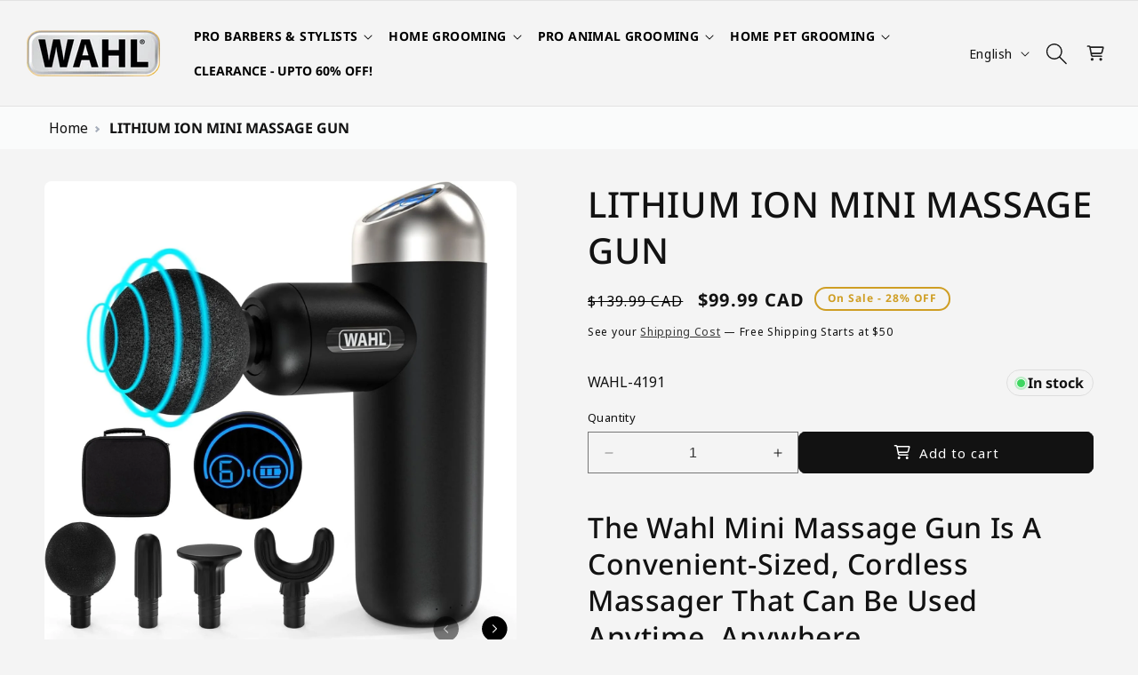

--- FILE ---
content_type: text/html; charset=utf-8
request_url: https://ca.wahl.com/products/lithium-ion-mini-massage-gun
body_size: 97068
content:
<!doctype html>
<html class="no-js" lang="en">
  <head>
<meta name="google-site-verification" content="WXZ5gOfWppxAbXIKF8EXVIo3y6RHtaYL2L009ESWwnY" />
    <meta name="google-site-verification" content="nvYgw4HaHS7rlwFxMi-aJry1e5RfYitln0ZAQelU2-0" />
    <meta charset="utf-8">
    <meta http-equiv="X-UA-Compatible" content="IE=edge">
    <meta name="viewport" content="width=device-width,initial-scale=1">
    <meta name="theme-color" content="">
    <link rel="canonical" href="https://ca.wahl.com/products/lithium-ion-mini-massage-gun">
<link
  rel="stylesheet"
  href="https://cdn.jsdelivr.net/npm/swiper@11/swiper-bundle.min.css"
/>

<script src="https://cdn.jsdelivr.net/npm/swiper@11/swiper-bundle.min.js"></script><link rel="icon" type="image/png" href="//ca.wahl.com/cdn/shop/files/google_serach_icon_5c27e5e1-e079-4c12-b75a-3d57348a937c.png?crop=center&height=32&v=1710184847&width=32"><link rel="preconnect" href="https://fonts.shopifycdn.com" crossorigin><title>
      LITHIUM ION MINI MASSAGE GUN
 &ndash; Wahl Canada</title>

    
      <meta name="description" content="">
    

    

<meta property="og:site_name" content="Wahl Canada">
<meta property="og:url" content="https://ca.wahl.com/products/lithium-ion-mini-massage-gun">
<meta property="og:title" content="LITHIUM ION MINI MASSAGE GUN">
<meta property="og:type" content="product">
<meta property="og:description" content="Discover Wahl Canada&#39;s complete lineup of grooming tools and pet care items. Shop now for hair clippers, trimmers, dryers, massagers, accessories, and more!"><meta property="og:image" content="http://ca.wahl.com/cdn/shop/files/4191.jpg?v=1738690429">
  <meta property="og:image:secure_url" content="https://ca.wahl.com/cdn/shop/files/4191.jpg?v=1738690429">
  <meta property="og:image:width" content="1484">
  <meta property="og:image:height" content="1500"><meta property="og:price:amount" content="99.99">
  <meta property="og:price:currency" content="CAD"><meta name="twitter:card" content="summary_large_image">
<meta name="twitter:title" content="LITHIUM ION MINI MASSAGE GUN">
<meta name="twitter:description" content="Discover Wahl Canada&#39;s complete lineup of grooming tools and pet care items. Shop now for hair clippers, trimmers, dryers, massagers, accessories, and more!">


    <script src="//ca.wahl.com/cdn/shop/t/21/assets/constants.js?v=58251544750838685771762793065" defer="defer"></script>
    <script src="//ca.wahl.com/cdn/shop/t/21/assets/pubsub.js?v=158357773527763999511762793065" defer="defer"></script>
    <script src="//ca.wahl.com/cdn/shop/t/21/assets/global.js?v=35606963797127045521762793065" defer="defer"></script><script src="//ca.wahl.com/cdn/shop/t/21/assets/animations.js?v=88693664871331136111762793065" defer="defer"></script><script>window.performance && window.performance.mark && window.performance.mark('shopify.content_for_header.start');</script><meta name="google-site-verification" content="nvYgw4HaHS7rlwFxMi-aJry1e5RfYitln0ZAQelU2-0">
<meta name="facebook-domain-verification" content="92jn07v13pfsddkbujur1thb723u4v">
<meta id="shopify-digital-wallet" name="shopify-digital-wallet" content="/26799243448/digital_wallets/dialog">
<meta name="shopify-checkout-api-token" content="8090507a659175ceeff7c0c380b05369">
<link rel="alternate" hreflang="x-default" href="https://ca.wahl.com/products/lithium-ion-mini-massage-gun">
<link rel="alternate" hreflang="en" href="https://ca.wahl.com/products/lithium-ion-mini-massage-gun">
<link rel="alternate" hreflang="fr" href="https://ca.wahl.com/fr/products/lithium-ion-mini-massage-gun">
<link rel="alternate" type="application/json+oembed" href="https://ca.wahl.com/products/lithium-ion-mini-massage-gun.oembed">
<script async="async" src="/checkouts/internal/preloads.js?locale=en-CA"></script>
<link rel="preconnect" href="https://shop.app" crossorigin="anonymous">
<script async="async" src="https://shop.app/checkouts/internal/preloads.js?locale=en-CA&shop_id=26799243448" crossorigin="anonymous"></script>
<script id="apple-pay-shop-capabilities" type="application/json">{"shopId":26799243448,"countryCode":"CA","currencyCode":"CAD","merchantCapabilities":["supports3DS"],"merchantId":"gid:\/\/shopify\/Shop\/26799243448","merchantName":"Wahl Canada","requiredBillingContactFields":["postalAddress","email","phone"],"requiredShippingContactFields":["postalAddress","email","phone"],"shippingType":"shipping","supportedNetworks":["visa","masterCard","amex","discover","interac","jcb"],"total":{"type":"pending","label":"Wahl Canada","amount":"1.00"},"shopifyPaymentsEnabled":true,"supportsSubscriptions":true}</script>
<script id="shopify-features" type="application/json">{"accessToken":"8090507a659175ceeff7c0c380b05369","betas":["rich-media-storefront-analytics"],"domain":"ca.wahl.com","predictiveSearch":true,"shopId":26799243448,"locale":"en"}</script>
<script>var Shopify = Shopify || {};
Shopify.shop = "wahl-canada-fulfillment.myshopify.com";
Shopify.locale = "en";
Shopify.currency = {"active":"CAD","rate":"1.0"};
Shopify.country = "CA";
Shopify.theme = {"name":"Work for font","id":181933899960,"schema_name":"Dawn","schema_version":"11.0.0","theme_store_id":887,"role":"main"};
Shopify.theme.handle = "null";
Shopify.theme.style = {"id":null,"handle":null};
Shopify.cdnHost = "ca.wahl.com/cdn";
Shopify.routes = Shopify.routes || {};
Shopify.routes.root = "/";</script>
<script type="module">!function(o){(o.Shopify=o.Shopify||{}).modules=!0}(window);</script>
<script>!function(o){function n(){var o=[];function n(){o.push(Array.prototype.slice.apply(arguments))}return n.q=o,n}var t=o.Shopify=o.Shopify||{};t.loadFeatures=n(),t.autoloadFeatures=n()}(window);</script>
<script>
  window.ShopifyPay = window.ShopifyPay || {};
  window.ShopifyPay.apiHost = "shop.app\/pay";
  window.ShopifyPay.redirectState = null;
</script>
<script id="shop-js-analytics" type="application/json">{"pageType":"product"}</script>
<script defer="defer" async type="module" src="//ca.wahl.com/cdn/shopifycloud/shop-js/modules/v2/client.init-shop-cart-sync_BN7fPSNr.en.esm.js"></script>
<script defer="defer" async type="module" src="//ca.wahl.com/cdn/shopifycloud/shop-js/modules/v2/chunk.common_Cbph3Kss.esm.js"></script>
<script defer="defer" async type="module" src="//ca.wahl.com/cdn/shopifycloud/shop-js/modules/v2/chunk.modal_DKumMAJ1.esm.js"></script>
<script type="module">
  await import("//ca.wahl.com/cdn/shopifycloud/shop-js/modules/v2/client.init-shop-cart-sync_BN7fPSNr.en.esm.js");
await import("//ca.wahl.com/cdn/shopifycloud/shop-js/modules/v2/chunk.common_Cbph3Kss.esm.js");
await import("//ca.wahl.com/cdn/shopifycloud/shop-js/modules/v2/chunk.modal_DKumMAJ1.esm.js");

  window.Shopify.SignInWithShop?.initShopCartSync?.({"fedCMEnabled":true,"windoidEnabled":true});

</script>
<script defer="defer" async type="module" src="//ca.wahl.com/cdn/shopifycloud/shop-js/modules/v2/client.payment-terms_BxzfvcZJ.en.esm.js"></script>
<script defer="defer" async type="module" src="//ca.wahl.com/cdn/shopifycloud/shop-js/modules/v2/chunk.common_Cbph3Kss.esm.js"></script>
<script defer="defer" async type="module" src="//ca.wahl.com/cdn/shopifycloud/shop-js/modules/v2/chunk.modal_DKumMAJ1.esm.js"></script>
<script type="module">
  await import("//ca.wahl.com/cdn/shopifycloud/shop-js/modules/v2/client.payment-terms_BxzfvcZJ.en.esm.js");
await import("//ca.wahl.com/cdn/shopifycloud/shop-js/modules/v2/chunk.common_Cbph3Kss.esm.js");
await import("//ca.wahl.com/cdn/shopifycloud/shop-js/modules/v2/chunk.modal_DKumMAJ1.esm.js");

  
</script>
<script>
  window.Shopify = window.Shopify || {};
  if (!window.Shopify.featureAssets) window.Shopify.featureAssets = {};
  window.Shopify.featureAssets['shop-js'] = {"shop-cart-sync":["modules/v2/client.shop-cart-sync_CJVUk8Jm.en.esm.js","modules/v2/chunk.common_Cbph3Kss.esm.js","modules/v2/chunk.modal_DKumMAJ1.esm.js"],"init-fed-cm":["modules/v2/client.init-fed-cm_7Fvt41F4.en.esm.js","modules/v2/chunk.common_Cbph3Kss.esm.js","modules/v2/chunk.modal_DKumMAJ1.esm.js"],"init-shop-email-lookup-coordinator":["modules/v2/client.init-shop-email-lookup-coordinator_Cc088_bR.en.esm.js","modules/v2/chunk.common_Cbph3Kss.esm.js","modules/v2/chunk.modal_DKumMAJ1.esm.js"],"init-windoid":["modules/v2/client.init-windoid_hPopwJRj.en.esm.js","modules/v2/chunk.common_Cbph3Kss.esm.js","modules/v2/chunk.modal_DKumMAJ1.esm.js"],"shop-button":["modules/v2/client.shop-button_B0jaPSNF.en.esm.js","modules/v2/chunk.common_Cbph3Kss.esm.js","modules/v2/chunk.modal_DKumMAJ1.esm.js"],"shop-cash-offers":["modules/v2/client.shop-cash-offers_DPIskqss.en.esm.js","modules/v2/chunk.common_Cbph3Kss.esm.js","modules/v2/chunk.modal_DKumMAJ1.esm.js"],"shop-toast-manager":["modules/v2/client.shop-toast-manager_CK7RT69O.en.esm.js","modules/v2/chunk.common_Cbph3Kss.esm.js","modules/v2/chunk.modal_DKumMAJ1.esm.js"],"init-shop-cart-sync":["modules/v2/client.init-shop-cart-sync_BN7fPSNr.en.esm.js","modules/v2/chunk.common_Cbph3Kss.esm.js","modules/v2/chunk.modal_DKumMAJ1.esm.js"],"init-customer-accounts-sign-up":["modules/v2/client.init-customer-accounts-sign-up_CfPf4CXf.en.esm.js","modules/v2/client.shop-login-button_DeIztwXF.en.esm.js","modules/v2/chunk.common_Cbph3Kss.esm.js","modules/v2/chunk.modal_DKumMAJ1.esm.js"],"pay-button":["modules/v2/client.pay-button_CgIwFSYN.en.esm.js","modules/v2/chunk.common_Cbph3Kss.esm.js","modules/v2/chunk.modal_DKumMAJ1.esm.js"],"init-customer-accounts":["modules/v2/client.init-customer-accounts_DQ3x16JI.en.esm.js","modules/v2/client.shop-login-button_DeIztwXF.en.esm.js","modules/v2/chunk.common_Cbph3Kss.esm.js","modules/v2/chunk.modal_DKumMAJ1.esm.js"],"avatar":["modules/v2/client.avatar_BTnouDA3.en.esm.js"],"init-shop-for-new-customer-accounts":["modules/v2/client.init-shop-for-new-customer-accounts_CsZy_esa.en.esm.js","modules/v2/client.shop-login-button_DeIztwXF.en.esm.js","modules/v2/chunk.common_Cbph3Kss.esm.js","modules/v2/chunk.modal_DKumMAJ1.esm.js"],"shop-follow-button":["modules/v2/client.shop-follow-button_BRMJjgGd.en.esm.js","modules/v2/chunk.common_Cbph3Kss.esm.js","modules/v2/chunk.modal_DKumMAJ1.esm.js"],"checkout-modal":["modules/v2/client.checkout-modal_B9Drz_yf.en.esm.js","modules/v2/chunk.common_Cbph3Kss.esm.js","modules/v2/chunk.modal_DKumMAJ1.esm.js"],"shop-login-button":["modules/v2/client.shop-login-button_DeIztwXF.en.esm.js","modules/v2/chunk.common_Cbph3Kss.esm.js","modules/v2/chunk.modal_DKumMAJ1.esm.js"],"lead-capture":["modules/v2/client.lead-capture_DXYzFM3R.en.esm.js","modules/v2/chunk.common_Cbph3Kss.esm.js","modules/v2/chunk.modal_DKumMAJ1.esm.js"],"shop-login":["modules/v2/client.shop-login_CA5pJqmO.en.esm.js","modules/v2/chunk.common_Cbph3Kss.esm.js","modules/v2/chunk.modal_DKumMAJ1.esm.js"],"payment-terms":["modules/v2/client.payment-terms_BxzfvcZJ.en.esm.js","modules/v2/chunk.common_Cbph3Kss.esm.js","modules/v2/chunk.modal_DKumMAJ1.esm.js"]};
</script>
<script>(function() {
  var isLoaded = false;
  function asyncLoad() {
    if (isLoaded) return;
    isLoaded = true;
    var urls = ["\/\/www.powr.io\/powr.js?powr-token=wahl-canada-fulfillment.myshopify.com\u0026external-type=shopify\u0026shop=wahl-canada-fulfillment.myshopify.com","\/\/www.powr.io\/powr.js?powr-token=wahl-canada-fulfillment.myshopify.com\u0026external-type=shopify\u0026shop=wahl-canada-fulfillment.myshopify.com","https:\/\/static2.rapidsearch.dev\/resultpage.js?shop=wahl-canada-fulfillment.myshopify.com","\/\/cdn.shopify.com\/proxy\/b7ff0bf0b20f648a2ef9089e6594003511ad718b0a00f70228f7a4f41ecbf7b4\/cdn.bogos.io\/script_tag\/secomapp.scripttag.js?shop=wahl-canada-fulfillment.myshopify.com\u0026sp-cache-control=cHVibGljLCBtYXgtYWdlPTkwMA"];
    for (var i = 0; i < urls.length; i++) {
      var s = document.createElement('script');
      s.type = 'text/javascript';
      s.async = true;
      s.src = urls[i];
      var x = document.getElementsByTagName('script')[0];
      x.parentNode.insertBefore(s, x);
    }
  };
  if(window.attachEvent) {
    window.attachEvent('onload', asyncLoad);
  } else {
    window.addEventListener('load', asyncLoad, false);
  }
})();</script>
<script id="__st">var __st={"a":26799243448,"offset":-18000,"reqid":"83c398d9-b711-433e-a0d5-82b9a59c0174-1770014820","pageurl":"ca.wahl.com\/products\/lithium-ion-mini-massage-gun","u":"6b4f6294377b","p":"product","rtyp":"product","rid":7271969259704};</script>
<script>window.ShopifyPaypalV4VisibilityTracking = true;</script>
<script id="captcha-bootstrap">!function(){'use strict';const t='contact',e='account',n='new_comment',o=[[t,t],['blogs',n],['comments',n],[t,'customer']],c=[[e,'customer_login'],[e,'guest_login'],[e,'recover_customer_password'],[e,'create_customer']],r=t=>t.map((([t,e])=>`form[action*='/${t}']:not([data-nocaptcha='true']) input[name='form_type'][value='${e}']`)).join(','),a=t=>()=>t?[...document.querySelectorAll(t)].map((t=>t.form)):[];function s(){const t=[...o],e=r(t);return a(e)}const i='password',u='form_key',d=['recaptcha-v3-token','g-recaptcha-response','h-captcha-response',i],f=()=>{try{return window.sessionStorage}catch{return}},m='__shopify_v',_=t=>t.elements[u];function p(t,e,n=!1){try{const o=window.sessionStorage,c=JSON.parse(o.getItem(e)),{data:r}=function(t){const{data:e,action:n}=t;return t[m]||n?{data:e,action:n}:{data:t,action:n}}(c);for(const[e,n]of Object.entries(r))t.elements[e]&&(t.elements[e].value=n);n&&o.removeItem(e)}catch(o){console.error('form repopulation failed',{error:o})}}const l='form_type',E='cptcha';function T(t){t.dataset[E]=!0}const w=window,h=w.document,L='Shopify',v='ce_forms',y='captcha';let A=!1;((t,e)=>{const n=(g='f06e6c50-85a8-45c8-87d0-21a2b65856fe',I='https://cdn.shopify.com/shopifycloud/storefront-forms-hcaptcha/ce_storefront_forms_captcha_hcaptcha.v1.5.2.iife.js',D={infoText:'Protected by hCaptcha',privacyText:'Privacy',termsText:'Terms'},(t,e,n)=>{const o=w[L][v],c=o.bindForm;if(c)return c(t,g,e,D).then(n);var r;o.q.push([[t,g,e,D],n]),r=I,A||(h.body.append(Object.assign(h.createElement('script'),{id:'captcha-provider',async:!0,src:r})),A=!0)});var g,I,D;w[L]=w[L]||{},w[L][v]=w[L][v]||{},w[L][v].q=[],w[L][y]=w[L][y]||{},w[L][y].protect=function(t,e){n(t,void 0,e),T(t)},Object.freeze(w[L][y]),function(t,e,n,w,h,L){const[v,y,A,g]=function(t,e,n){const i=e?o:[],u=t?c:[],d=[...i,...u],f=r(d),m=r(i),_=r(d.filter((([t,e])=>n.includes(e))));return[a(f),a(m),a(_),s()]}(w,h,L),I=t=>{const e=t.target;return e instanceof HTMLFormElement?e:e&&e.form},D=t=>v().includes(t);t.addEventListener('submit',(t=>{const e=I(t);if(!e)return;const n=D(e)&&!e.dataset.hcaptchaBound&&!e.dataset.recaptchaBound,o=_(e),c=g().includes(e)&&(!o||!o.value);(n||c)&&t.preventDefault(),c&&!n&&(function(t){try{if(!f())return;!function(t){const e=f();if(!e)return;const n=_(t);if(!n)return;const o=n.value;o&&e.removeItem(o)}(t);const e=Array.from(Array(32),(()=>Math.random().toString(36)[2])).join('');!function(t,e){_(t)||t.append(Object.assign(document.createElement('input'),{type:'hidden',name:u})),t.elements[u].value=e}(t,e),function(t,e){const n=f();if(!n)return;const o=[...t.querySelectorAll(`input[type='${i}']`)].map((({name:t})=>t)),c=[...d,...o],r={};for(const[a,s]of new FormData(t).entries())c.includes(a)||(r[a]=s);n.setItem(e,JSON.stringify({[m]:1,action:t.action,data:r}))}(t,e)}catch(e){console.error('failed to persist form',e)}}(e),e.submit())}));const S=(t,e)=>{t&&!t.dataset[E]&&(n(t,e.some((e=>e===t))),T(t))};for(const o of['focusin','change'])t.addEventListener(o,(t=>{const e=I(t);D(e)&&S(e,y())}));const B=e.get('form_key'),M=e.get(l),P=B&&M;t.addEventListener('DOMContentLoaded',(()=>{const t=y();if(P)for(const e of t)e.elements[l].value===M&&p(e,B);[...new Set([...A(),...v().filter((t=>'true'===t.dataset.shopifyCaptcha))])].forEach((e=>S(e,t)))}))}(h,new URLSearchParams(w.location.search),n,t,e,['guest_login'])})(!0,!0)}();</script>
<script integrity="sha256-4kQ18oKyAcykRKYeNunJcIwy7WH5gtpwJnB7kiuLZ1E=" data-source-attribution="shopify.loadfeatures" defer="defer" src="//ca.wahl.com/cdn/shopifycloud/storefront/assets/storefront/load_feature-a0a9edcb.js" crossorigin="anonymous"></script>
<script crossorigin="anonymous" defer="defer" src="//ca.wahl.com/cdn/shopifycloud/storefront/assets/shopify_pay/storefront-65b4c6d7.js?v=20250812"></script>
<script data-source-attribution="shopify.dynamic_checkout.dynamic.init">var Shopify=Shopify||{};Shopify.PaymentButton=Shopify.PaymentButton||{isStorefrontPortableWallets:!0,init:function(){window.Shopify.PaymentButton.init=function(){};var t=document.createElement("script");t.src="https://ca.wahl.com/cdn/shopifycloud/portable-wallets/latest/portable-wallets.en.js",t.type="module",document.head.appendChild(t)}};
</script>
<script data-source-attribution="shopify.dynamic_checkout.buyer_consent">
  function portableWalletsHideBuyerConsent(e){var t=document.getElementById("shopify-buyer-consent"),n=document.getElementById("shopify-subscription-policy-button");t&&n&&(t.classList.add("hidden"),t.setAttribute("aria-hidden","true"),n.removeEventListener("click",e))}function portableWalletsShowBuyerConsent(e){var t=document.getElementById("shopify-buyer-consent"),n=document.getElementById("shopify-subscription-policy-button");t&&n&&(t.classList.remove("hidden"),t.removeAttribute("aria-hidden"),n.addEventListener("click",e))}window.Shopify?.PaymentButton&&(window.Shopify.PaymentButton.hideBuyerConsent=portableWalletsHideBuyerConsent,window.Shopify.PaymentButton.showBuyerConsent=portableWalletsShowBuyerConsent);
</script>
<script data-source-attribution="shopify.dynamic_checkout.cart.bootstrap">document.addEventListener("DOMContentLoaded",(function(){function t(){return document.querySelector("shopify-accelerated-checkout-cart, shopify-accelerated-checkout")}if(t())Shopify.PaymentButton.init();else{new MutationObserver((function(e,n){t()&&(Shopify.PaymentButton.init(),n.disconnect())})).observe(document.body,{childList:!0,subtree:!0})}}));
</script>
<link id="shopify-accelerated-checkout-styles" rel="stylesheet" media="screen" href="https://ca.wahl.com/cdn/shopifycloud/portable-wallets/latest/accelerated-checkout-backwards-compat.css" crossorigin="anonymous">
<style id="shopify-accelerated-checkout-cart">
        #shopify-buyer-consent {
  margin-top: 1em;
  display: inline-block;
  width: 100%;
}

#shopify-buyer-consent.hidden {
  display: none;
}

#shopify-subscription-policy-button {
  background: none;
  border: none;
  padding: 0;
  text-decoration: underline;
  font-size: inherit;
  cursor: pointer;
}

#shopify-subscription-policy-button::before {
  box-shadow: none;
}

      </style>
<script id="sections-script" data-sections="header" defer="defer" src="//ca.wahl.com/cdn/shop/t/21/compiled_assets/scripts.js?v=12135"></script>
<script>window.performance && window.performance.mark && window.performance.mark('shopify.content_for_header.end');</script>


    <style data-shopify>
      @font-face {
  font-family: "Noto Sans";
  font-weight: 400;
  font-style: normal;
  font-display: swap;
  src: url("//ca.wahl.com/cdn/fonts/noto_sans/notosans_n4.67fb0b95a9fac1030d5fa59681ca957ae8ee6aa5.woff2") format("woff2"),
       url("//ca.wahl.com/cdn/fonts/noto_sans/notosans_n4.7b785b180d53ae20f1017ba5d1db68774175584a.woff") format("woff");
}

      @font-face {
  font-family: "Noto Sans";
  font-weight: 700;
  font-style: normal;
  font-display: swap;
  src: url("//ca.wahl.com/cdn/fonts/noto_sans/notosans_n7.1c1ecc348e259b7cdc0a191536a135e8afa67beb.woff2") format("woff2"),
       url("//ca.wahl.com/cdn/fonts/noto_sans/notosans_n7.aef9bd60aa73fa842d38cf1dfa3f8eb50d0dfa8f.woff") format("woff");
}

      @font-face {
  font-family: "Noto Sans";
  font-weight: 400;
  font-style: italic;
  font-display: swap;
  src: url("//ca.wahl.com/cdn/fonts/noto_sans/notosans_i4.0d0b0b60457d4b0fff3a18b68f05d41f4e08fe56.woff2") format("woff2"),
       url("//ca.wahl.com/cdn/fonts/noto_sans/notosans_i4.39741a91407585de584fa20325a2a05adccd69e7.woff") format("woff");
}

      @font-face {
  font-family: "Noto Sans";
  font-weight: 700;
  font-style: italic;
  font-display: swap;
  src: url("//ca.wahl.com/cdn/fonts/noto_sans/notosans_i7.c7fd3945455879138e0ecee80bd39dae8b9d10da.woff2") format("woff2"),
       url("//ca.wahl.com/cdn/fonts/noto_sans/notosans_i7.8c223fa37340c58f5c7619dd708bf01da1a07a6d.woff") format("woff");
}

      @font-face {
  font-family: "Noto Sans";
  font-weight: 500;
  font-style: normal;
  font-display: swap;
  src: url("//ca.wahl.com/cdn/fonts/noto_sans/notosans_n5.d35aa96ffdee18d7d2e46a0a8d1c8e481319814f.woff2") format("woff2"),
       url("//ca.wahl.com/cdn/fonts/noto_sans/notosans_n5.ecd6167903d6cea1beab2754712b91d4a4f824c0.woff") format("woff");
}


      
        :root,
        .color-background-1 {
          --color-background: 244,244,244;
        
          --gradient-background: #f4f4f4;
        
        --color-foreground: 18,18,18;
        --color-shadow: 18,18,18;
        --color-button: 18,18,18;
        --color-button-text: 255,255,255;
        --color-secondary-button: 244,244,244;
        --color-secondary-button-text: 18,18,18;
        --color-link: 18,18,18;
        --color-badge-foreground: 18,18,18;
        --color-badge-background: 244,244,244;
        --color-badge-border: 18,18,18;
        --payment-terms-background-color: rgb(244 244 244);
      }
      
        
        .color-background-2 {
          --color-background: 243,243,243;
        
          --gradient-background: #f3f3f3;
        
        --color-foreground: 18,18,18;
        --color-shadow: 18,18,18;
        --color-button: 18,18,18;
        --color-button-text: 243,243,243;
        --color-secondary-button: 243,243,243;
        --color-secondary-button-text: 18,18,18;
        --color-link: 18,18,18;
        --color-badge-foreground: 18,18,18;
        --color-badge-background: 243,243,243;
        --color-badge-border: 18,18,18;
        --payment-terms-background-color: rgb(243 243 243);
      }
      
        
        .color-inverse {
          --color-background: 0,0,0;
        
          --gradient-background: #000000;
        
        --color-foreground: 255,255,255;
        --color-shadow: 18,18,18;
        --color-button: 255,255,255;
        --color-button-text: 0,0,0;
        --color-secondary-button: 0,0,0;
        --color-secondary-button-text: 255,255,255;
        --color-link: 255,255,255;
        --color-badge-foreground: 255,255,255;
        --color-badge-background: 0,0,0;
        --color-badge-border: 255,255,255;
        --payment-terms-background-color: rgb(0 0 0);
      }
      
        
        .color-accent-1 {
          --color-background: 18,18,18;
        
          --gradient-background: #121212;
        
        --color-foreground: 255,255,255;
        --color-shadow: 18,18,18;
        --color-button: 255,255,255;
        --color-button-text: 18,18,18;
        --color-secondary-button: 18,18,18;
        --color-secondary-button-text: 255,255,255;
        --color-link: 255,255,255;
        --color-badge-foreground: 255,255,255;
        --color-badge-background: 18,18,18;
        --color-badge-border: 255,255,255;
        --payment-terms-background-color: rgb(18 18 18);
      }
      
        
        .color-accent-2 {
          --color-background: 51,79,180;
        
          --gradient-background: #334fb4;
        
        --color-foreground: 255,255,255;
        --color-shadow: 18,18,18;
        --color-button: 255,255,255;
        --color-button-text: 51,79,180;
        --color-secondary-button: 51,79,180;
        --color-secondary-button-text: 255,255,255;
        --color-link: 255,255,255;
        --color-badge-foreground: 255,255,255;
        --color-badge-background: 51,79,180;
        --color-badge-border: 255,255,255;
        --payment-terms-background-color: rgb(51 79 180);
      }
      
        
        .color-scheme-8e23c3da-c928-4a73-a499-399bbb3d1d2a {
          --color-background: 0,0,0;
        
          --gradient-background: #000000;
        
        --color-foreground: 255,255,255;
        --color-shadow: 18,18,18;
        --color-button: 18,18,18;
        --color-button-text: 255,255,255;
        --color-secondary-button: 0,0,0;
        --color-secondary-button-text: 18,18,18;
        --color-link: 18,18,18;
        --color-badge-foreground: 255,255,255;
        --color-badge-background: 0,0,0;
        --color-badge-border: 255,255,255;
        --payment-terms-background-color: rgb(0 0 0);
      }
      
        
        .color-scheme-dd42c1c6-4cfa-4b5d-9555-a3fc5b1e88cd {
          --color-background: 0,0,0;
        
          --gradient-background: #000000;
        
        --color-foreground: 255,255,255;
        --color-shadow: 0,0,0;
        --color-button: 255,255,255;
        --color-button-text: 0,0,0;
        --color-secondary-button: 0,0,0;
        --color-secondary-button-text: 255,255,255;
        --color-link: 255,255,255;
        --color-badge-foreground: 255,255,255;
        --color-badge-background: 0,0,0;
        --color-badge-border: 255,255,255;
        --payment-terms-background-color: rgb(0 0 0);
      }
      
        
        .color-scheme-8219b1ad-9883-44a8-aee5-601b5d65573c {
          --color-background: 16,43,68;
        
          --gradient-background: #102b44;
        
        --color-foreground: 255,255,255;
        --color-shadow: 0,0,0;
        --color-button: 255,255,255;
        --color-button-text: 0,0,0;
        --color-secondary-button: 16,43,68;
        --color-secondary-button-text: 255,255,255;
        --color-link: 255,255,255;
        --color-badge-foreground: 255,255,255;
        --color-badge-background: 16,43,68;
        --color-badge-border: 255,255,255;
        --payment-terms-background-color: rgb(16 43 68);
      }
      
        
        .color-scheme-6d4d7c6c-3ed2-4601-9a38-499cb6264c24 {
          --color-background: 18,18,18;
        
          --gradient-background: #121212;
        
        --color-foreground: 255,255,255;
        --color-shadow: 0,0,0;
        --color-button: 255,255,255;
        --color-button-text: 0,0,0;
        --color-secondary-button: 18,18,18;
        --color-secondary-button-text: 255,255,255;
        --color-link: 255,255,255;
        --color-badge-foreground: 255,255,255;
        --color-badge-background: 18,18,18;
        --color-badge-border: 255,255,255;
        --payment-terms-background-color: rgb(18 18 18);
      }
      
        
        .color-scheme-4153901b-ff4f-4d30-b4aa-1fd3e88ab1a2 {
          --color-background: 78,78,78;
        
          --gradient-background: #4e4e4e;
        
        --color-foreground: 255,255,255;
        --color-shadow: 0,0,0;
        --color-button: 255,255,255;
        --color-button-text: 0,0,0;
        --color-secondary-button: 78,78,78;
        --color-secondary-button-text: 255,255,255;
        --color-link: 255,255,255;
        --color-badge-foreground: 255,255,255;
        --color-badge-background: 78,78,78;
        --color-badge-border: 255,255,255;
        --payment-terms-background-color: rgb(78 78 78);
      }
      
        
        .color-scheme-b27ec0fc-85c3-45bf-be4b-6b92dec3f71f {
          --color-background: 231,229,231;
        
          --gradient-background: #e7e5e7;
        
        --color-foreground: 18,18,18;
        --color-shadow: 0,0,0;
        --color-button: 18,18,18;
        --color-button-text: 255,255,255;
        --color-secondary-button: 231,229,231;
        --color-secondary-button-text: 18,18,18;
        --color-link: 18,18,18;
        --color-badge-foreground: 18,18,18;
        --color-badge-background: 231,229,231;
        --color-badge-border: 18,18,18;
        --payment-terms-background-color: rgb(231 229 231);
      }
      
        
        .color-scheme-b7cc7999-dc54-48ce-a2a2-1e3ed04317c4 {
          --color-background: 209,209,209;
        
          --gradient-background: #d1d1d1;
        
        --color-foreground: 18,18,18;
        --color-shadow: 18,18,18;
        --color-button: 18,18,18;
        --color-button-text: 255,255,255;
        --color-secondary-button: 209,209,209;
        --color-secondary-button-text: 18,18,18;
        --color-link: 18,18,18;
        --color-badge-foreground: 18,18,18;
        --color-badge-background: 209,209,209;
        --color-badge-border: 18,18,18;
        --payment-terms-background-color: rgb(209 209 209);
      }
      
        
        .color-scheme-15a77f35-5a62-4a69-b672-d83f3c17a735 {
          --color-background: 231,229,231;
        
          --gradient-background: #e7e5e7;
        
        --color-foreground: 18,18,18;
        --color-shadow: 18,18,18;
        --color-button: 18,18,18;
        --color-button-text: 255,255,255;
        --color-secondary-button: 231,229,231;
        --color-secondary-button-text: 18,18,18;
        --color-link: 18,18,18;
        --color-badge-foreground: 18,18,18;
        --color-badge-background: 231,229,231;
        --color-badge-border: 18,18,18;
        --payment-terms-background-color: rgb(231 229 231);
      }
      
        
        .color-scheme-3b2d582d-32e8-4d95-a06e-85c144663ce3 {
          --color-background: 74,74,74;
        
          --gradient-background: #4a4a4a;
        
        --color-foreground: 255,255,255;
        --color-shadow: 255,255,255;
        --color-button: 255,255,255;
        --color-button-text: 255,255,255;
        --color-secondary-button: 74,74,74;
        --color-secondary-button-text: 255,255,255;
        --color-link: 255,255,255;
        --color-badge-foreground: 255,255,255;
        --color-badge-background: 74,74,74;
        --color-badge-border: 255,255,255;
        --payment-terms-background-color: rgb(74 74 74);
      }
      

      body, .color-background-1, .color-background-2, .color-inverse, .color-accent-1, .color-accent-2, .color-scheme-8e23c3da-c928-4a73-a499-399bbb3d1d2a, .color-scheme-dd42c1c6-4cfa-4b5d-9555-a3fc5b1e88cd, .color-scheme-8219b1ad-9883-44a8-aee5-601b5d65573c, .color-scheme-6d4d7c6c-3ed2-4601-9a38-499cb6264c24, .color-scheme-4153901b-ff4f-4d30-b4aa-1fd3e88ab1a2, .color-scheme-b27ec0fc-85c3-45bf-be4b-6b92dec3f71f, .color-scheme-b7cc7999-dc54-48ce-a2a2-1e3ed04317c4, .color-scheme-15a77f35-5a62-4a69-b672-d83f3c17a735, .color-scheme-3b2d582d-32e8-4d95-a06e-85c144663ce3 {
        color: rgba(var(--color-foreground));
        background-color: rgb(var(--color-background));
      }

      :root {
        --font-body-family: "Noto Sans", sans-serif;
        --font-body-style: normal;
        --font-body-weight: 400;
        --font-body-weight-bold: 700;

        --font-heading-family: "Noto Sans", sans-serif;
        --font-heading-style: normal;
        --font-heading-weight: 500;

        --font-body-scale: 1.0;
        --font-heading-scale: 1.0;

        --media-padding: px;
        --media-border-opacity: 0.05;
        --media-border-width: 1px;
        --media-radius: 0px;
        --media-shadow-opacity: 0.0;
        --media-shadow-horizontal-offset: 0px;
        --media-shadow-vertical-offset: 4px;
        --media-shadow-blur-radius: 5px;
        --media-shadow-visible: 0;

        --page-width: 160rem;
        --page-width-margin: 0rem;

        --product-card-image-padding: 0.0rem;
        --product-card-corner-radius: 0.0rem;
        --product-card-text-alignment: left;
        --product-card-border-width: 0.0rem;
        --product-card-border-opacity: 0.1;
        --product-card-shadow-opacity: 0.0;
        --product-card-shadow-visible: 0;
        --product-card-shadow-horizontal-offset: 0.0rem;
        --product-card-shadow-vertical-offset: 0.4rem;
        --product-card-shadow-blur-radius: 0.5rem;

        --collection-card-image-padding: 0.0rem;
        --collection-card-corner-radius: 0.0rem;
        --collection-card-text-alignment: left;
        --collection-card-border-width: 0.0rem;
        --collection-card-border-opacity: 0.1;
        --collection-card-shadow-opacity: 0.0;
        --collection-card-shadow-visible: 0;
        --collection-card-shadow-horizontal-offset: 0.0rem;
        --collection-card-shadow-vertical-offset: 0.4rem;
        --collection-card-shadow-blur-radius: 0.5rem;

        --blog-card-image-padding: 0.0rem;
        --blog-card-corner-radius: 0.0rem;
        --blog-card-text-alignment: left;
        --blog-card-border-width: 0.0rem;
        --blog-card-border-opacity: 0.1;
        --blog-card-shadow-opacity: 0.0;
        --blog-card-shadow-visible: 0;
        --blog-card-shadow-horizontal-offset: 0.0rem;
        --blog-card-shadow-vertical-offset: 0.4rem;
        --blog-card-shadow-blur-radius: 0.5rem;

        --badge-corner-radius: 4.0rem;

        --popup-border-width: 1px;
        --popup-border-opacity: 0.1;
        --popup-corner-radius: 0px;
        --popup-shadow-opacity: 0.05;
        --popup-shadow-horizontal-offset: 0px;
        --popup-shadow-vertical-offset: 4px;
        --popup-shadow-blur-radius: 5px;

        --drawer-border-width: 1px;
        --drawer-border-opacity: 0.1;
        --drawer-shadow-opacity: 0.0;
        --drawer-shadow-horizontal-offset: 0px;
        --drawer-shadow-vertical-offset: 4px;
        --drawer-shadow-blur-radius: 5px;

        --spacing-sections-desktop: 0px;
        --spacing-sections-mobile: 0px;

        --grid-desktop-vertical-spacing: 8px;
        --grid-desktop-horizontal-spacing: 8px;
        --grid-mobile-vertical-spacing: 4px;
        --grid-mobile-horizontal-spacing: 4px;

        --text-boxes-border-opacity: 0.1;
        --text-boxes-border-width: 0px;
        --text-boxes-radius: 0px;
        --text-boxes-shadow-opacity: 0.05;
        --text-boxes-shadow-visible: 1;
        --text-boxes-shadow-horizontal-offset: 0px;
        --text-boxes-shadow-vertical-offset: 4px;
        --text-boxes-shadow-blur-radius: 5px;

        --buttons-radius: 0px;
        --buttons-radius-outset: 0px;
        --buttons-border-width: 1px;
        --buttons-border-opacity: 1.0;
        --buttons-shadow-opacity: 0.0;
        --buttons-shadow-visible: 0;
        --buttons-shadow-horizontal-offset: 0px;
        --buttons-shadow-vertical-offset: 4px;
        --buttons-shadow-blur-radius: 5px;
        --buttons-border-offset: 0px;

        --inputs-radius: 0px;
        --inputs-border-width: 1px;
        --inputs-border-opacity: 0.55;
        --inputs-shadow-opacity: 0.0;
        --inputs-shadow-horizontal-offset: 0px;
        --inputs-margin-offset: 0px;
        --inputs-shadow-vertical-offset: 4px;
        --inputs-shadow-blur-radius: 5px;
        --inputs-radius-outset: 0px;

        --variant-pills-radius: 40px;
        --variant-pills-border-width: 1px;
        --variant-pills-border-opacity: 0.55;
        --variant-pills-shadow-opacity: 0.0;
        --variant-pills-shadow-horizontal-offset: 0px;
        --variant-pills-shadow-vertical-offset: 4px;
        --variant-pills-shadow-blur-radius: 5px;
      }

      *,
      *::before,
      *::after {
        box-sizing: inherit;
      }

      html {
        box-sizing: border-box;
        font-size: calc(var(--font-body-scale) * 62.5%);
        height: 100%;
      }

      body {
        display: grid;
        grid-template-rows: auto auto 1fr auto;
        grid-template-columns: 100%;
        min-height: 100%;
        margin: 0;
        font-size: 1.5rem;
        letter-spacing: 0.06rem;
        line-height: calc(1 + 0.8 / var(--font-body-scale));
        font-family: var(--font-body-family);
        font-style: var(--font-body-style);
        font-weight: var(--font-body-weight);
      }
      .show-search-link__icon {
        display: none;
    }
      @media (max-width: 767.98px) {
.videoBox{margin-top: 44px;}
}
      .page-width.gb-new-padd {
    display: none;
}
    @media (max-width: 767.98px) {
    .show-search-link__icon {
        display: inline-flex;
        align-items: center;
        justify-content: flex-start;
        color: black;
        height: 44px;
        margin: 0;
    }
}

      @media screen and (min-width: 750px) {
        body {
          font-size: 1.6rem;
        }
      }
      .product-image-wrapper {
  position: relative;
}

.sale-badge {
  position: absolute;
  bottom: 10px;      /* Adjust vertical position from bottom */
  left: 10px;        /* Adjust horizontal position from left */
  background-color: #000;
  color: #ffffff;
  font-size: 12px;
  font-weight: 600;
  padding: 4px 8px;
  border-radius: 4px;
  z-index: 10;
  line-height: 1;
  display: inline-block;
  white-space: nowrap;
}

    </style>
    
   
    <link href="//ca.wahl.com/cdn/shop/t/21/assets/base.css?v=147377072386993949391762793065" rel="stylesheet" type="text/css" media="all" />
<link rel="preload" as="font" href="//ca.wahl.com/cdn/fonts/noto_sans/notosans_n4.67fb0b95a9fac1030d5fa59681ca957ae8ee6aa5.woff2" type="font/woff2" crossorigin><link rel="preload" as="font" href="//ca.wahl.com/cdn/fonts/noto_sans/notosans_n5.d35aa96ffdee18d7d2e46a0a8d1c8e481319814f.woff2" type="font/woff2" crossorigin><link href="//ca.wahl.com/cdn/shop/t/21/assets/component-localization-form.css?v=143319823105703127341762793065" rel="stylesheet" type="text/css" media="all" />
      <script src="//ca.wahl.com/cdn/shop/t/21/assets/localization-form.js?v=161644695336821385561762793065" defer="defer"></script><link
        rel="stylesheet"
        href="//ca.wahl.com/cdn/shop/t/21/assets/component-predictive-search.css?v=118923337488134913561762793065"
        media="print"
        onload="this.media='all'"
      ><script>
      document.documentElement.className = document.documentElement.className.replace('no-js', 'js');
      if (Shopify.designMode) {
        document.documentElement.classList.add('shopify-design-mode');
      }
    </script> 
  <link href="//ca.wahl.com/cdn/shop/t/21/assets/component-card.css?v=11469293100223554981762793065" rel="stylesheet" type="text/css" media="all" />

  <link rel="stylesheet" href="https://cdnjs.cloudflare.com/ajax/libs/font-awesome/4.7.0/css/font-awesome.min.css"><!-- GB! added this -->
    <script src="https://ajax.googleapis.com/ajax/libs/jquery/3.7.1/jquery.min.js"></script><!-- GB! added this -->
  <script type="text/javascript" src="https://cdnjs.cloudflare.com/ajax/libs/jquery-cookie/1.4.1/jquery.cookie.min.js"></script><!-- GB! added this -->
      <link rel="stylesheet" href="//code.jquery.com/ui/1.13.2/themes/base/jquery-ui.css"><!-- GB! added this -->
      <script src="//code.jquery.com/ui/1.13.2/jquery-ui.js"></script><!-- GB! added this -->
     <script src="//cdn.jsdelivr.net/jquery.slick/1.6.0/slick.min.js"></script><!-- GB! added this -->
     <link href="//cdn.jsdelivr.net/jquery.slick/1.6.0/slick.css" rel="stylesheet"/><!-- GB! added this -->
     <link href="//cdn.jsdelivr.net/jquery.slick/1.6.0/slick-theme.css" rel="stylesheet"/><!-- GB! added this -->
     <link rel="stylesheet" href="https://unpkg.com/flickity@2/dist/flickity.min.css"><!-- GB! added this -->
     <script src="https://unpkg.com/flickity@2/dist/flickity.pkgd.min.js"></script><!-- GB! added this -->
     <script src="//ca.wahl.com/cdn/shop/t/21/assets/custom.js?v=104437017463023107781762793065" defer></script><!-- GB! added this -->
     <link href="//ca.wahl.com/cdn/shop/t/21/assets/custom.css?v=43544504888020465201767993501" rel="stylesheet" type="text/css" media="all" />  <!-- GB! added this CSS -->
          
      <link href="//ca.wahl.com/cdn/shop/t/21/assets/dev-live.css?v=109492052467990811331769112131" rel="stylesheet" type="text/css" media="all" />
      <script src="//ca.wahl.com/cdn/shop/t/21/assets/dev.js?v=67541467643593224031766137135" defer></script> 
     


  <script type="text/javascript">
    window.RapidSearchAdmin = false;
  </script>


  <link rel="preconnect" href="https://fonts.googleapis.com">
<link rel="preconnect" href="https://fonts.gstatic.com" crossorigin>
<link href="https://fonts.googleapis.com/css2?family=Noto+Sans+Mono:wght@100..900&display=swap" rel="stylesheet">

<!-- BEGIN app block: shopify://apps/klaviyo-email-marketing-sms/blocks/klaviyo-onsite-embed/2632fe16-c075-4321-a88b-50b567f42507 -->












  <script async src="https://static.klaviyo.com/onsite/js/WZ8gZf/klaviyo.js?company_id=WZ8gZf"></script>
  <script>!function(){if(!window.klaviyo){window._klOnsite=window._klOnsite||[];try{window.klaviyo=new Proxy({},{get:function(n,i){return"push"===i?function(){var n;(n=window._klOnsite).push.apply(n,arguments)}:function(){for(var n=arguments.length,o=new Array(n),w=0;w<n;w++)o[w]=arguments[w];var t="function"==typeof o[o.length-1]?o.pop():void 0,e=new Promise((function(n){window._klOnsite.push([i].concat(o,[function(i){t&&t(i),n(i)}]))}));return e}}})}catch(n){window.klaviyo=window.klaviyo||[],window.klaviyo.push=function(){var n;(n=window._klOnsite).push.apply(n,arguments)}}}}();</script>

  
    <script id="viewed_product">
      if (item == null) {
        var _learnq = _learnq || [];

        var MetafieldReviews = null
        var MetafieldYotpoRating = null
        var MetafieldYotpoCount = null
        var MetafieldLooxRating = null
        var MetafieldLooxCount = null
        var okendoProduct = null
        var okendoProductReviewCount = null
        var okendoProductReviewAverageValue = null
        try {
          // The following fields are used for Customer Hub recently viewed in order to add reviews.
          // This information is not part of __kla_viewed. Instead, it is part of __kla_viewed_reviewed_items
          MetafieldReviews = {};
          MetafieldYotpoRating = null
          MetafieldYotpoCount = null
          MetafieldLooxRating = null
          MetafieldLooxCount = null

          okendoProduct = null
          // If the okendo metafield is not legacy, it will error, which then requires the new json formatted data
          if (okendoProduct && 'error' in okendoProduct) {
            okendoProduct = null
          }
          okendoProductReviewCount = okendoProduct ? okendoProduct.reviewCount : null
          okendoProductReviewAverageValue = okendoProduct ? okendoProduct.reviewAverageValue : null
        } catch (error) {
          console.error('Error in Klaviyo onsite reviews tracking:', error);
        }

        var item = {
          Name: "LITHIUM ION MINI MASSAGE GUN",
          ProductID: 7271969259704,
          Categories: ["12 Days of Christmas","All Active Products","Back to School","Best of Amazon","BFCM Deals","Big Savings Event - Up to 60% OFF!","Canada Day Deals","Clearance - Last Chance Items","Consumer Human","Consumer Human and Pet","Consumer Human Massager","End of Year - Boxing Day Sale","FALL into Savings","Holiday Deals","Home Grooming","Home Grooming Massagers","Hot Offers","ICY PRICE DROP","Massagers","Mother's day","NEW YEAR STEALS","“Groom Like a Pro” Sale"],
          ImageURL: "https://ca.wahl.com/cdn/shop/files/4191_grande.jpg?v=1738690429",
          URL: "https://ca.wahl.com/products/lithium-ion-mini-massage-gun",
          Brand: "WAHL",
          Price: "$99.99",
          Value: "99.99",
          CompareAtPrice: "$139.99"
        };
        _learnq.push(['track', 'Viewed Product', item]);
        _learnq.push(['trackViewedItem', {
          Title: item.Name,
          ItemId: item.ProductID,
          Categories: item.Categories,
          ImageUrl: item.ImageURL,
          Url: item.URL,
          Metadata: {
            Brand: item.Brand,
            Price: item.Price,
            Value: item.Value,
            CompareAtPrice: item.CompareAtPrice
          },
          metafields:{
            reviews: MetafieldReviews,
            yotpo:{
              rating: MetafieldYotpoRating,
              count: MetafieldYotpoCount,
            },
            loox:{
              rating: MetafieldLooxRating,
              count: MetafieldLooxCount,
            },
            okendo: {
              rating: okendoProductReviewAverageValue,
              count: okendoProductReviewCount,
            }
          }
        }]);
      }
    </script>
  




  <script>
    window.klaviyoReviewsProductDesignMode = false
  </script>



  <!-- BEGIN app snippet: customer-hub-data --><script>
  if (!window.customerHub) {
    window.customerHub = {};
  }
  window.customerHub.storefrontRoutes = {
    login: "https://ca.wahl.com/customer_authentication/redirect?locale=en&region_country=CA?return_url=%2F%23k-hub",
    register: "https://shopify.com/26799243448/account?locale=en?return_url=%2F%23k-hub",
    logout: "/account/logout",
    profile: "/account",
    addresses: "/account/addresses",
  };
  
  window.customerHub.userId = null;
  
  window.customerHub.storeDomain = "wahl-canada-fulfillment.myshopify.com";

  
    window.customerHub.activeProduct = {
      name: "LITHIUM ION MINI MASSAGE GUN",
      category: null,
      imageUrl: "https://ca.wahl.com/cdn/shop/files/4191_grande.jpg?v=1738690429",
      id: "7271969259704",
      link: "https://ca.wahl.com/products/lithium-ion-mini-massage-gun",
      variants: [
        
          {
            id: "42125716586680",
            
            imageUrl: null,
            
            price: "9999",
            currency: "CAD",
            availableForSale: true,
            title: "Default Title",
          },
        
      ],
    };
    window.customerHub.activeProduct.variants.forEach((variant) => {
        
        variant.price = `${variant.price.slice(0, -2)}.${variant.price.slice(-2)}`;
    });
  

  
    window.customerHub.storeLocale = {
        currentLanguage: 'en',
        currentCountry: 'CA',
        availableLanguages: [
          
            {
              iso_code: 'en',
              endonym_name: 'English'
            },
          
            {
              iso_code: 'fr',
              endonym_name: 'français'
            }
          
        ],
        availableCountries: [
          
            {
              iso_code: 'CA',
              name: 'Canada',
              currency_code: 'CAD'
            }
          
        ]
    };
  
</script>
<!-- END app snippet -->





<!-- END app block --><!-- BEGIN app block: shopify://apps/essential-announcer/blocks/app-embed/93b5429f-c8d6-4c33-ae14-250fd84f361b --><script>
  
    window.essentialAnnouncementConfigs = [{"id":"9a4137b3-e622-48f1-aa5b-2ec6301ea3a9","createdAt":"2025-11-26T02:50:30.222+00:00","name":"Buy More Save More","title":"Enjoy a 20% discount - Mix and Match Dog Essentials","subheading":"","style":{"icon":{"size":32,"originalColor":true,"color":{"hex":"#333333"},"background":{"hex":"#ffffff","alpha":0,"rgba":"rgba(255, 255, 255, 0)"},"cornerRadius":4},"selectedTemplate":"Sunny Evening","position":"top-page","stickyBar":false,"backgroundType":"singleBackground","singleColor":"#FCE38A","gradientTurn":"90","gradientStart":"#DDDDDD","gradientEnd":"#FFFFFF","borderRadius":"0","borderSize":"0","borderColor":"#FFFFFF","titleSize":"18","titleColor":"#c64e2d","font":"","subheadingSize":"14","subheadingColor":"#c64e2d","buttonBackgroundColor":"#f4553a","buttonFontSize":"14","buttonFontColor":"#FFFFFF","buttonBorderRadius":"4","couponCodeButtonOutlineColor":"#f4553a","couponCodeButtonIconColor":"#f4553a","couponCodeButtonFontColor":"#f4553a","couponCodeButtonFontSize":"14","couponCodeButtonBorderRadius":"4","closeIconColor":"#c64e2d","arrowIconColor":"#c64e2d","spacing":{"insideTop":10,"insideBottom":10,"outsideTop":0,"outsideBottom":10}},"announcementType":"simple","announcementPlacement":"all-products-in-collections","published":true,"showOnProducts":[],"showOnCollections":[],"updatedAt":"2025-11-26T02:50:53.532+00:00","CTAType":"button","CTALink":"https://ca.wahl.com/pages/buy-more-save-more-dog-essentials","closeButton":false,"buttonText":"Shop now!","announcements":[{"title":"Enjoy a 20% discount on all our products!","subheading":"","couponCode":"","CTAType":"button","buttonText":"Shop now!","CTALink":"","icon":"","id":80},{"title":"Enjoy a 20% discount on all our products!","subheading":"","couponCode":"","CTAType":"button","buttonText":"Shop now!","CTALink":"","icon":"","id":541}],"shop":"wahl-canada-fulfillment.myshopify.com","animationSpeed":45,"rotateDuration":4,"translations":[{"title":"","subheading":"","buttonText":"","locale":"fr","itemType":"simple","itemId":"","id":739}],"startDate":null,"endDate":null,"icon":"","locationType":"on-countries","showInCountries":["CA"],"showOnProductsInCollections":[{"id":"gid://shopify/Collection/642788032696","handle":"dog-essentials-buy-more-get-more-in-savings","title":"Dog Essentials - Buy More Get More in Savings"}],"type":"product-page","couponCode":""},{"id":"1cbaa35c-71df-47e6-af3d-3afca19d19f7","createdAt":"2025-10-03T20:23:38.871+00:00","name":"Announcement name","title":"💰 Save Big — Up to 60% OFF on Our Holiday Deals!","subheading":"","style":{"icon":{"size":32,"originalColor":true,"color":{"hex":"#333333"},"background":{"hex":"#ffffff","alpha":0,"rgba":"rgba(255, 255, 255, 0)"},"cornerRadius":4},"selectedTemplate":"custom","position":"top-page","stickyBar":false,"backgroundType":"gradientBackground","singleColor":"#FFFFFF","gradientTurn":"90","gradientStart":"#DDDDDD","gradientEnd":"#FFFFFF","borderRadius":"0","borderSize":"0","borderColor":"#c5c8d1","titleSize":"18","titleColor":"#202223","font":"","subheadingSize":"14","subheadingColor":"#202223","buttonBackgroundColor":"#202223","buttonFontSize":"14","buttonFontColor":"#FFFFFF","buttonBorderRadius":"4","couponCodeButtonOutlineColor":"#202223","couponCodeButtonIconColor":"#202223","couponCodeButtonFontColor":"#202223","couponCodeButtonFontSize":"14","couponCodeButtonBorderRadius":"4","closeIconColor":"#6d7175","arrowIconColor":"#6d7175","spacing":{"insideTop":10,"insideBottom":10,"outsideTop":0,"outsideBottom":10}},"announcementType":"running-line","announcementPlacement":"on-collections","published":true,"showOnProducts":[],"showOnCollections":[{"id":"gid://shopify/Collection/646255149240","handle":"bfcm-deals","title":"BFCM Deals"},{"id":"gid://shopify/Collection/636492611768","handle":"big-savings-event","title":"Big Savings Event - Up to 60% OFF!"},{"id":"gid://shopify/Collection/647036797112","handle":"holiday-deals","title":"Holiday Deals"}],"updatedAt":"2025-12-03T16:01:37.067+00:00","CTAType":"","CTALink":"https://ca.wahl.com/collections/big-savings-event","closeButton":false,"buttonText":"Shop now!","announcements":[{"title":"Enjoy a 20% discount on all our products!","subheading":"","couponCode":"","CTAType":"button","buttonText":"Shop now!","CTALink":"","icon":"","id":164},{"title":"Enjoy a 20% discount on all our products!","subheading":"","couponCode":"","CTAType":"button","buttonText":"Shop now!","CTALink":"","icon":"","id":791}],"shop":"wahl-canada-fulfillment.myshopify.com","animationSpeed":47,"rotateDuration":4,"translations":[],"startDate":null,"endDate":null,"icon":"","locationType":"on-countries","showInCountries":["CA","IN","US"],"showOnProductsInCollections":[],"type":"product-page","couponCode":""},{"id":"68816e74-f5bc-42b8-bf22-e8e01cb631d7","createdAt":"2025-06-19T19:20:42.46+00:00","name":"Announcement name","title":"🐶 It’s Pet Month! Get $30 off orders over $100 – treat your pet today!","subheading":"","style":{"icon":{"size":32,"originalColor":true,"color":{"hex":"#333333"},"background":{"hex":"#ffffff","alpha":0,"rgba":"rgba(255, 255, 255, 0)"},"cornerRadius":4},"selectedTemplate":"custom","position":"top-page","stickyBar":false,"backgroundType":"gradientBackground","singleColor":"#FFFFFF","gradientTurn":230,"gradientStart":"#CFA127","gradientEnd":"#FFFFFF","borderRadius":"0","borderSize":"0","borderColor":"#c5c8d1","titleSize":"18","titleColor":"#202223","font":"","subheadingSize":"14","subheadingColor":"#202223","buttonBackgroundColor":"#202223","buttonFontSize":"13","buttonFontColor":"#FFFFFF","buttonBorderRadius":"4","couponCodeButtonOutlineColor":"#202223","couponCodeButtonIconColor":"#202223","couponCodeButtonFontColor":"#202223","couponCodeButtonFontSize":"14","couponCodeButtonBorderRadius":"4","closeIconColor":"#6d7175","arrowIconColor":"#6d7175","spacing":{"insideTop":10,"insideBottom":10,"outsideTop":0,"outsideBottom":10}},"announcementType":"rotating","announcementPlacement":"home-page","published":true,"showOnProducts":[],"showOnCollections":[],"updatedAt":"2026-01-06T20:25:17.593+00:00","CTAType":"button","CTALink":"https://ca.wahl.com/collections/summer-pet-collection","closeButton":false,"buttonText":"Shop now!","announcements":[{"title":"🚚 Free Shipping* starts on Orders Over $50 CAD!","subheading":"","couponCode":"","CTAType":"clickable","buttonText":"Shop now!","CTALink":"https://ca.wahl.com/pages/shipping-returns-policy","icon":"","id":691},{"title":"🐶💰 Buy More Save More on Dog Essentials — Up to 20%!","subheading":"","couponCode":"","CTAType":"button","buttonText":"Shop now!","CTALink":"https://ca.wahl.com/pages/buy-more-save-more-dog-essentials","icon":"","id":593},{"title":"💈 Pro Complete BarberStation Kits — 35% Off!","subheading":"","couponCode":"","CTAType":"button","buttonText":"Shop now!","CTALink":"https://ca.wahl.com/collections/complete-barberstation-kits","icon":"","id":164},{"title":"🐾 KM Series — Best in Class🐶Clippers","subheading":"","couponCode":"","CTAType":"button","buttonText":"Shop now!","CTALink":"https://ca.wahl.com/collections/pro-animal-grooming","icon":"","id":674},{"title":"🏠✂️ At-Home Grooming Made Easy — Free Gift With Select Items!","subheading":"","couponCode":"","CTAType":"button","buttonText":"Shop now!","CTALink":"https://ca.wahl.com/collections/wahl-week-items-with-free-gifts","icon":"","id":589}],"shop":"wahl-canada-fulfillment.myshopify.com","animationSpeed":80,"rotateDuration":5,"translations":[],"startDate":null,"endDate":null,"icon":"","locationType":"on-countries","showInCountries":["CA","IN","US"],"showOnProductsInCollections":[],"type":"product-page","couponCode":""},{"id":"e37597ea-825d-4ebe-8c3e-e158ea7c7955","createdAt":"2025-06-16T19:39:30.07+00:00","name":"Vapor OOS visible for Canada (copy)","title":"Explore the Limited Edition VAPOR CLIPPER","subheading":"","style":{"icon":{"size":32,"originalColor":true,"color":{"hex":"#333333"},"background":{"hex":"#ffffff","alpha":0,"rgba":"rgba(255, 255, 255, 0)"},"cornerRadius":4},"selectedTemplate":"Fire","position":"top-page","stickyBar":false,"backgroundType":"gradientBackground","singleColor":"#FFFFFF","gradientTurn":13,"gradientStart":"#FF6F3C","gradientEnd":"#FFC93C","borderRadius":"0","borderSize":"0","borderColor":"#ff3c3c","titleSize":"18","titleColor":"#0d3649","font":"","subheadingSize":"14","subheadingColor":"#202223","buttonBackgroundColor":"#0d3649","buttonFontSize":"14","buttonFontColor":"#FFFFFF","buttonBorderRadius":"4","couponCodeButtonOutlineColor":"#0d3649","couponCodeButtonIconColor":"#0d3649","couponCodeButtonFontColor":"#0d3649","couponCodeButtonFontSize":"14","couponCodeButtonBorderRadius":"4","closeIconColor":"#0d3649","arrowIconColor":"#0d3649","spacing":{"insideTop":10,"insideBottom":10,"outsideTop":0,"outsideBottom":10}},"announcementType":"simple","announcementPlacement":"on-products","published":true,"showOnProducts":[{"id":"gid://shopify/Product/9194141089976","handle":"5-star-vapor™-cord-cordless-clipper","title":"5 STAR VAPOR™ CORD/CORDLESS CLIPPER"}],"showOnCollections":[],"updatedAt":"2025-11-26T02:39:12.772+00:00","CTAType":"button","CTALink":"https://ca.wahl.com/products/5-star-vapor%E2%84%A2-cord-cordless-clipper-limited-edition","closeButton":false,"buttonText":"Shop now!","announcements":[{"title":"Enjoy a 20% discount on all our products!","subheading":"","couponCode":"","CTAType":"button","buttonText":"Shop now!","CTALink":"","icon":"","id":971},{"title":"Enjoy a 20% discount on all our products!","subheading":"","couponCode":"","CTAType":"button","buttonText":"Shop now!","CTALink":"","icon":"","id":330}],"shop":"wahl-canada-fulfillment.myshopify.com","animationSpeed":80,"rotateDuration":4,"translations":[],"startDate":null,"endDate":null,"icon":"","locationType":"on-countries","showInCountries":["CA","IN"],"showOnProductsInCollections":[],"type":"product-page","couponCode":""},{"id":"b02175d7-caf4-4300-8850-3a22e706f8df","createdAt":"2025-06-08T01:45:02.169+00:00","name":"KM10 OOS","title":"The KM10 has been permanently discontinued. Explore the improved KM10 Plus here – now available!","subheading":"First Order - Get 10% off!","style":{"icon":{"size":32,"originalColor":true,"color":{"hex":"#333333"},"background":{"hex":"#ffffff","alpha":0,"rgba":"rgba(255, 255, 255, 0)"},"cornerRadius":4},"selectedTemplate":"Dawn","position":"top-page","stickyBar":false,"backgroundType":"gradientBackground","singleColor":"#FFFFFF","gradientTurn":47,"gradientStart":"#252237","gradientEnd":"#4c4861","borderRadius":"0","borderSize":"0","borderColor":"#c5c8d1","titleSize":"18","titleColor":"#ceccdc","font":"","subheadingSize":"14","subheadingColor":"#9f9daa","buttonBackgroundColor":"#ff3e20","buttonFontSize":"14","buttonFontColor":"#FFFFFF","buttonBorderRadius":"4","couponCodeButtonOutlineColor":"#ff3e20","couponCodeButtonIconColor":"#ff3e20","couponCodeButtonFontColor":"#ff3e20","couponCodeButtonFontSize":"14","couponCodeButtonBorderRadius":"4","closeIconColor":"#9f9daa","arrowIconColor":"#9f9daa","spacing":{"insideTop":10,"insideBottom":10,"outsideTop":0,"outsideBottom":10}},"announcementType":"simple","announcementPlacement":"on-products","published":true,"showOnProducts":[{"id":"gid://shopify/Product/6015422202040","handle":"km10-blue-59162","title":"KM10 BLUE"}],"showOnCollections":[],"updatedAt":"2025-10-03T21:54:50.231+00:00","CTAType":"button","CTALink":"https://ca.wahl.com/products/km10plus","closeButton":false,"buttonText":"Shop now!","announcements":[{"title":"Enjoy a 20% discount on all our products!","subheading":"","couponCode":"","CTAType":"button","buttonText":"Shop now!","CTALink":"","icon":"","id":971},{"title":"Enjoy a 20% discount on all our products!","subheading":"","couponCode":"","CTAType":"button","buttonText":"Shop now!","CTALink":"","icon":"","id":330}],"shop":"wahl-canada-fulfillment.myshopify.com","animationSpeed":80,"rotateDuration":4,"translations":[],"startDate":null,"endDate":null,"icon":"","locationType":"on-countries","showInCountries":["TR","IN"],"showOnProductsInCollections":[],"type":"product-page","couponCode":""}];
  
  window.essentialAnnouncementMeta = {
    productCollections: [{"id":629331886264,"handle":"12-days-of-christmas","updated_at":"2026-02-01T07:03:47-05:00","published_at":"2024-12-05T11:19:24-05:00","sort_order":"manual","template_suffix":"","published_scope":"global","title":"12 Days of Christmas","body_html":""},{"id":302007451832,"handle":"all-active-products","title":"All Active Products","updated_at":"2026-02-01T07:03:47-05:00","body_html":"","published_at":"2024-03-05T12:00:29-05:00","sort_order":"best-selling","template_suffix":"","disjunctive":false,"rules":[{"column":"tag","relation":"equals","condition":"active"}],"published_scope":"global"},{"id":641339556024,"handle":"back-to-school","updated_at":"2026-02-01T07:03:47-05:00","published_at":"2025-08-05T15:14:31-04:00","sort_order":"manual","template_suffix":"default-collection-24","published_scope":"global","title":"Back to School","body_html":""},{"id":622710718648,"handle":"best-of-amazon","updated_at":"2026-02-01T07:03:47-05:00","published_at":"2024-07-12T12:47:28-04:00","sort_order":"manual","template_suffix":"collection-with-text","published_scope":"global","title":"Best of Amazon","body_html":""},{"id":646255149240,"handle":"bfcm-deals","updated_at":"2026-02-01T07:03:47-05:00","published_at":"2025-11-17T17:58:52-05:00","sort_order":"best-selling","template_suffix":"","published_scope":"global","title":"BFCM Deals","body_html":""},{"id":636492611768,"handle":"big-savings-event","updated_at":"2026-02-01T07:03:47-05:00","published_at":"2025-04-09T15:05:12-04:00","sort_order":"manual","template_suffix":"default-collection-24","published_scope":"global","title":"Big Savings Event - Up to 60% OFF!","body_html":"\u003cp\u003eSAVE UPTO 50% OFF On some of Best Selling Home, Barber and Pet Hair Cutting Tools.\u003c\/p\u003e"},{"id":639524896952,"handle":"canada-day-deals","updated_at":"2026-02-01T07:03:47-05:00","published_at":"2025-06-25T14:11:22-04:00","sort_order":"manual","template_suffix":"","published_scope":"global","title":"Canada Day Deals","body_html":""},{"id":645021270200,"handle":"clearance-last-chance-items","updated_at":"2026-01-31T07:03:22-05:00","published_at":"2025-10-22T16:13:17-04:00","sort_order":"manual","template_suffix":"default-collection-24","published_scope":"global","title":"Clearance - Last Chance Items","body_html":""},{"id":270105739448,"handle":"consumer-human","title":"Consumer Human","updated_at":"2026-02-01T07:03:47-05:00","body_html":"","published_at":"2021-06-14T12:57:51-04:00","sort_order":"manual","template_suffix":"default-collection-24","disjunctive":false,"rules":[{"column":"tag","relation":"equals","condition":"Consumer_Human"}],"published_scope":"global"},{"id":636629156024,"handle":"consumer-human-and-pet","title":"Consumer Human and Pet","updated_at":"2026-02-01T07:03:47-05:00","body_html":"","published_at":"2025-04-14T13:52:42-04:00","sort_order":"manual","template_suffix":"default-collection-24","disjunctive":true,"rules":[{"column":"tag","relation":"equals","condition":"Consumer_Human"},{"column":"tag","relation":"equals","condition":"Consumer_Pet"}],"published_scope":"global"},{"id":300712722616,"handle":"consumer-human-massager","title":"Consumer Human Massager","updated_at":"2026-01-31T07:03:22-05:00","body_html":"","published_at":"2024-02-05T12:48:02-05:00","sort_order":"best-selling","template_suffix":"","disjunctive":false,"rules":[{"column":"tag","relation":"equals","condition":"Consumer_Human"},{"column":"type","relation":"contains","condition":"Massager"}],"published_scope":"global"},{"id":628929364152,"handle":"boxing-day-sale","title":"End of Year - Boxing Day Sale","updated_at":"2026-02-01T07:03:47-05:00","body_html":"","published_at":"2024-11-26T11:45:14-05:00","sort_order":"manual","template_suffix":"","disjunctive":false,"rules":[{"column":"variant_compare_at_price","relation":"greater_than","condition":"1"}],"published_scope":"global"},{"id":625533747384,"handle":"fall-into-savings","updated_at":"2026-02-01T07:03:47-05:00","published_at":"2024-09-12T16:04:36-04:00","sort_order":"best-selling","template_suffix":"","published_scope":"global","title":"FALL into Savings","body_html":""},{"id":647036797112,"handle":"holiday-deals","updated_at":"2026-02-01T07:03:47-05:00","published_at":"2025-12-03T10:47:51-05:00","sort_order":"manual","template_suffix":"","published_scope":"web","title":"Holiday Deals","body_html":""},{"id":300222644408,"handle":"home-grooming","title":"Home Grooming","updated_at":"2026-02-01T07:03:47-05:00","body_html":"","published_at":"2024-01-26T17:14:42-05:00","sort_order":"manual","template_suffix":"default-collection-24","disjunctive":false,"rules":[{"column":"tag","relation":"equals","condition":"Consumer_Human"}],"published_scope":"global"},{"id":302012989624,"handle":"home-grooming-massagers","title":"Home Grooming Massagers","updated_at":"2026-01-31T07:03:22-05:00","body_html":"","published_at":"2024-03-05T14:35:34-05:00","sort_order":"best-selling","template_suffix":"","disjunctive":false,"rules":[{"column":"tag","relation":"equals","condition":"Consumer_Human_Massager"}],"published_scope":"global"},{"id":628602536120,"handle":"hot-offers","updated_at":"2026-02-01T07:03:47-05:00","published_at":"2024-11-19T11:49:41-05:00","sort_order":"manual","template_suffix":"","published_scope":"global","title":"Hot Offers","body_html":""},{"id":627436585144,"handle":"icy-price-drop","updated_at":"2026-02-01T07:03:47-05:00","published_at":"2024-10-23T16:19:45-04:00","sort_order":"manual","template_suffix":"collection-with-slide","published_scope":"global","title":"ICY PRICE DROP","body_html":""},{"id":300176113848,"handle":"massagers","title":"Massagers","updated_at":"2026-01-31T07:03:22-05:00","body_html":"","published_at":"2024-01-25T12:58:26-05:00","sort_order":"best-selling","template_suffix":"","disjunctive":false,"rules":[{"column":"type","relation":"equals","condition":"Massager"},{"column":"tag","relation":"equals","condition":"Consumer_Human"}],"published_scope":"global","image":{"created_at":"2024-01-25T12:58:25-05:00","alt":null,"width":430,"height":570,"src":"\/\/ca.wahl.com\/cdn\/shop\/collections\/Catalog3_homegroom.png?v=1706205506"}},{"id":304760291512,"handle":"mothers-day","updated_at":"2026-01-31T07:03:22-05:00","published_at":"2024-05-03T16:47:47-04:00","sort_order":"manual","template_suffix":"default-collection-24","published_scope":"global","title":"Mother's day","body_html":""},{"id":632767971512,"handle":"new-year-steals","updated_at":"2026-02-01T07:03:47-05:00","published_at":"2025-01-09T12:23:38-05:00","sort_order":"manual","template_suffix":"default-collection-24","published_scope":"global","title":"NEW YEAR STEALS","body_html":""},{"id":638497521848,"handle":"groom-like-a-pro-sale","updated_at":"2026-02-01T07:03:47-05:00","published_at":"2025-05-26T22:24:37-04:00","sort_order":"best-selling","template_suffix":"","published_scope":"global","title":"“Groom Like a Pro” Sale","body_html":""}],
    productData: {"id":7271969259704,"title":"LITHIUM ION MINI MASSAGE GUN","handle":"lithium-ion-mini-massage-gun","description":"\u003cp\u003e\u003c\/p\u003e","published_at":"2023-03-02T12:45:33-05:00","created_at":"2023-02-28T15:18:54-05:00","vendor":"WAHL","type":"Massager","tags":["active","Consumer_Human","Consumer_Human_Massager"],"price":9999,"price_min":9999,"price_max":9999,"available":true,"price_varies":false,"compare_at_price":13999,"compare_at_price_min":13999,"compare_at_price_max":13999,"compare_at_price_varies":false,"variants":[{"id":42125716586680,"title":"Default Title","option1":"Default Title","option2":null,"option3":null,"sku":"WAHL-4191","requires_shipping":true,"taxable":true,"featured_image":null,"available":true,"name":"LITHIUM ION MINI MASSAGE GUN","public_title":null,"options":["Default Title"],"price":9999,"weight":0,"compare_at_price":13999,"inventory_management":"shopify","barcode":"'064132041911","requires_selling_plan":false,"selling_plan_allocations":[]}],"images":["\/\/ca.wahl.com\/cdn\/shop\/files\/4191.jpg?v=1738690429","\/\/ca.wahl.com\/cdn\/shop\/files\/4191_Hero.png?v=1738690429","\/\/ca.wahl.com\/cdn\/shop\/files\/4191Kit-_003.jpg?v=1738690429","\/\/ca.wahl.com\/cdn\/shop\/files\/Packaging_Frontal_cd355934-894b-499d-9bdc-945385ef7573.png?v=1738690429","\/\/ca.wahl.com\/cdn\/shop\/files\/4191-1.jpg?v=1738690429","\/\/ca.wahl.com\/cdn\/shop\/files\/4191-3.jpg?v=1738690429"],"featured_image":"\/\/ca.wahl.com\/cdn\/shop\/files\/4191.jpg?v=1738690429","options":["Title"],"media":[{"alt":null,"id":53582941683896,"position":1,"preview_image":{"aspect_ratio":0.989,"height":1500,"width":1484,"src":"\/\/ca.wahl.com\/cdn\/shop\/files\/4191.jpg?v=1738690429"},"aspect_ratio":0.989,"height":1500,"media_type":"image","src":"\/\/ca.wahl.com\/cdn\/shop\/files\/4191.jpg?v=1738690429","width":1484},{"alt":null,"id":35335848493240,"position":2,"preview_image":{"aspect_ratio":1.0,"height":1080,"width":1080,"src":"\/\/ca.wahl.com\/cdn\/shop\/files\/4191_Hero.png?v=1738690429"},"aspect_ratio":1.0,"height":1080,"media_type":"image","src":"\/\/ca.wahl.com\/cdn\/shop\/files\/4191_Hero.png?v=1738690429","width":1080},{"alt":null,"id":35307283939512,"position":3,"preview_image":{"aspect_ratio":1.0,"height":2000,"width":2000,"src":"\/\/ca.wahl.com\/cdn\/shop\/files\/4191Kit-_003.jpg?v=1738690429"},"aspect_ratio":1.0,"height":2000,"media_type":"image","src":"\/\/ca.wahl.com\/cdn\/shop\/files\/4191Kit-_003.jpg?v=1738690429","width":2000},{"alt":null,"id":48137950003384,"position":4,"preview_image":{"aspect_ratio":1.0,"height":1080,"width":1080,"src":"\/\/ca.wahl.com\/cdn\/shop\/files\/Packaging_Frontal_cd355934-894b-499d-9bdc-945385ef7573.png?v=1738690429"},"aspect_ratio":1.0,"height":1080,"media_type":"image","src":"\/\/ca.wahl.com\/cdn\/shop\/files\/Packaging_Frontal_cd355934-894b-499d-9bdc-945385ef7573.png?v=1738690429","width":1080},{"alt":null,"id":53582941782200,"position":5,"preview_image":{"aspect_ratio":1.0,"height":1500,"width":1500,"src":"\/\/ca.wahl.com\/cdn\/shop\/files\/4191-1.jpg?v=1738690429"},"aspect_ratio":1.0,"height":1500,"media_type":"image","src":"\/\/ca.wahl.com\/cdn\/shop\/files\/4191-1.jpg?v=1738690429","width":1500},{"alt":null,"id":53582941847736,"position":6,"preview_image":{"aspect_ratio":1.0,"height":1500,"width":1500,"src":"\/\/ca.wahl.com\/cdn\/shop\/files\/4191-3.jpg?v=1738690429"},"aspect_ratio":1.0,"height":1500,"media_type":"image","src":"\/\/ca.wahl.com\/cdn\/shop\/files\/4191-3.jpg?v=1738690429","width":1500}],"requires_selling_plan":false,"selling_plan_groups":[],"content":"\u003cp\u003e\u003c\/p\u003e"},
    templateName: "product",
    collectionId: null,
  };
</script>

 
<style>
.essential_annoucement_bar_wrapper {display: none;}
</style>

  <style type="text/css">
  .essential_annoucement_bar_glide{position:relative;width:100%;box-sizing:border-box}.essential_annoucement_bar_glide *{box-sizing:inherit}.essential_annoucement_bar_glide__track{overflow:hidden}.essential_annoucement_bar_glide__slides{position:relative;width:100%;list-style:none;backface-visibility:hidden;transform-style:preserve-3d;touch-action:pan-Y;overflow:hidden;padding:0;white-space:nowrap;display:flex;flex-wrap:nowrap;will-change:transform}.essential_annoucement_bar_glide__slides--dragging{user-select:none}.essential_annoucement_bar_glide__slide{width:100%;height:100%;flex-shrink:0;white-space:normal;user-select:none;-webkit-touch-callout:none;-webkit-tap-highlight-color:transparent}.essential_annoucement_bar_glide__slide a{user-select:none;-webkit-user-drag:none;-moz-user-select:none;-ms-user-select:none}.essential_annoucement_bar_glide__arrows{-webkit-touch-callout:none;user-select:none}.essential_annoucement_bar_glide__bullets{-webkit-touch-callout:none;user-select:none}.essential_annoucement_bar_lide--rtl{direction:rtl}
  </style>
  <script src="https://cdn.shopify.com/extensions/019c0613-2ff3-7390-8dca-972545523656/essential-announcement-bar-76/assets/glide.min.js" defer></script>


<script src="https://cdn.shopify.com/extensions/019c0613-2ff3-7390-8dca-972545523656/essential-announcement-bar-76/assets/announcement-bar-essential-apps.js" defer></script>

<!-- END app block --><!-- BEGIN app block: shopify://apps/yotpo-product-reviews/blocks/settings/eb7dfd7d-db44-4334-bc49-c893b51b36cf -->


  <script type="text/javascript" src="https://cdn-widgetsrepository.yotpo.com/v1/loader/uOn3xXtAPboIoi5Z7mkGjVkDll46l1Ifujt0rF2S?languageCode=en" async></script>



  
<!-- END app block --><!-- BEGIN app block: shopify://apps/vitals/blocks/app-embed/aeb48102-2a5a-4f39-bdbd-d8d49f4e20b8 --><link rel="preconnect" href="https://appsolve.io/" /><link rel="preconnect" href="https://cdn-sf.vitals.app/" /><script data-ver="58" id="vtlsAebData" class="notranslate">window.vtlsLiquidData = window.vtlsLiquidData || {};window.vtlsLiquidData.buildId = 57346;

window.vtlsLiquidData.apiHosts = {
	...window.vtlsLiquidData.apiHosts,
	"1": "https://appsolve.io"
};
	window.vtlsLiquidData.moduleSettings = {"48":{"469":true,"491":true,"588":true,"595":false,"603":"","605":"","606":"","781":true,"783":1,"876":0,"1076":true,"1105":0,"1198":false},"51":{"599":true,"604":true,"873":""},"53":{"636":"4b8e15","637":"ffffff","638":0,"639":5,"640":"You save:","642":"Out of stock","643":"This item:","644":"Total Price:","645":true,"646":"Add to cart","647":"for","648":"with","649":"off","650":"each","651":"Buy","652":"Subtotal","653":"Discount","654":"Old price","655":16,"656":8,"657":16,"658":8,"659":"ffffff","660":14,"661":"center","671":"000000","702":"Quantity","731":"and","733":2,"734":"CFA127","735":"8e86ed","736":true,"737":true,"738":false,"739":"right","740":60,"741":"Free of charge","742":"Free","743":"Claim gift","744":"1,4,2,5","750":"Gift","762":"Discount","763":false,"773":"Your product has been added to the cart.","786":"save","848":"ffffff","849":"f6f6f6","850":"4f4f4f","851":"Per item:","895":"eceeef","1007":"Pick another","1010":"{}","1012":false,"1028":"Other customers loved this offer","1029":"Add to order\t","1030":"Added to order","1031":"Check out","1032":1,"1033":"{}","1035":"See more","1036":"See less","1037":"{\"productCard\":{\"traits\":{\"boxShadow\":{\"default\":\"2px 2px 10px rgba(0,0,0,.1)\"}}}}","1077":"%","1083":"Check out","1085":100,"1086":"cd1900","1091":10,"1092":1,"1093":"{}","1164":"Free shipping","1188":"custom","1190":"center","1191":"light","1192":"square"},"59":{"929":"Notify when available","930":"Notify me when back in stock","931":"Enter your contact information below to receive a notification as soon as the desired product is back in stock.","932":"","933":"Notify me when available","934":"stop_selling","947":"{}","981":false,"983":"E-mail","984":"Invalid email address","985":"Thank you for subscribing","986":"You are all set to receive a notification as soon as the product becomes available again.","987":"SMS","988":"Something went wrong","989":"Please try to subscribe again.","991":"Invalid phone number","993":"Phone number","1006":"Phone number should contain only digits","1106":false}};

window.vtlsLiquidData.shopThemeName = "Dawn";window.vtlsLiquidData.settingTranslation = {"53":{"640":{"en":"You save:","fr":"Vous économisez :"},"642":{"en":"Out of stock","fr":"En rupture de stock"},"643":{"en":"This item:","fr":"Cet article :"},"644":{"en":"Total Price:","fr":"Prix total :"},"646":{"en":"Add to cart","fr":"Ajouter au panier"},"647":{"en":"for","fr":"pour"},"648":{"en":"with","fr":"avec"},"649":{"en":"off","fr":"sur"},"650":{"en":"each","fr":"chaque"},"651":{"en":"Buy","fr":"Acheter"},"652":{"en":"Subtotal","fr":"Sous-total"},"653":{"en":"Discount","fr":"Réduction"},"654":{"en":"Old price","fr":"Ancien prix"},"702":{"en":"Quantity","fr":"Quantité"},"731":{"en":"and","fr":"et"},"741":{"en":"Free of charge","fr":"Gratuit"},"742":{"en":"Free","fr":"Gratuit"},"743":{"en":"Claim gift","fr":"Réclamer le cadeau"},"750":{"en":"Gift","fr":"Cadeau"},"762":{"en":"Discount","fr":"Réduction"},"773":{"en":"Your product has been added to the cart.","fr":"Votre produit a été ajouté au panier."},"786":{"en":"save","fr":"économiser"},"851":{"en":"Per item:","fr":"Par objet:"},"1007":{"en":"Pick another","fr":"Choisis autre"},"1028":{"en":"Other customers loved this offer","fr":"D'autres clients ont adoré cette offre"},"1029":{"en":"Add to order\t","fr":"Ajouter à la commande"},"1030":{"en":"Added to order","fr":"Ajouté à la commande"},"1031":{"en":"Check out","fr":"Procéder au paiement"},"1035":{"en":"See more","fr":"Voir plus"},"1036":{"en":"See less","fr":"Voir moins"},"1083":{"en":"Check out","fr":"Procéder au paiement"},"1164":{"en":"Free shipping","fr":"Livraison gratuite"},"1167":{"en":"Unavailable","fr":"Indisponible"}},"59":{"929":{"en":"Notify when available","fr":"Avertir lorsque disponible"},"930":{"en":"Notify me when back in stock","fr":"Prévenez-moi dès le retour en stock"},"931":{"en":"Enter your contact information below to receive a notification as soon as the desired product is back in stock.","fr":"Saisissez vos coordonnées ci-dessous pour recevoir une notification par e-mail dès que le produit souhaité sera à nouveau en stock."},"932":{"en":"","fr":""},"933":{"en":"Notify me when available","fr":"Prévenez-moi lorsque disponible"},"985":{"en":"Thank you for subscribing","fr":"Merci de vous être abonné !"},"986":{"en":"You are all set to receive a notification as soon as the product becomes available again.","fr":"Vous êtes prêt à recevoir une notification dès que le produit sera de nouveau disponible."},"987":{"en":"SMS","fr":"SMS"},"988":{"en":"Something went wrong","fr":"Quelque chose s'est mal passé"},"989":{"en":"Please try to subscribe again.","fr":"Veuillez essayer de vous abonner à nouveau."},"983":{"en":"E-mail","fr":"E-mail"},"984":{"en":"Invalid email address","fr":"Adresse e-mail non valide"},"991":{"en":"Invalid phone number","fr":"Numéro de téléphone invalide"},"993":{"en":"Phone number","fr":"Numéro de téléphone"},"1006":{"en":"Phone number should contain only digits","fr":"Le numéro de téléphone ne doit contenir que des chiffres"}}};window.vtlsLiquidData.ubOfferTypes={"2":[1],"3":[2,6]};window.vtlsLiquidData.usesFunctions=true;window.vtlsLiquidData.shopSettings={};window.vtlsLiquidData.shopSettings.cartType="drawer";window.vtlsLiquidData.spat="5aaaf9b3ea0839e390895fd425eb4a1e";window.vtlsLiquidData.shopInfo={id:26799243448,domain:"ca.wahl.com",shopifyDomain:"wahl-canada-fulfillment.myshopify.com",primaryLocaleIsoCode: "en",defaultCurrency:"CAD",enabledCurrencies:["CAD"],moneyFormat:"${{amount}}",moneyWithCurrencyFormat:"${{amount}} CAD",appId:"1",appName:"Vitals",};window.vtlsLiquidData.acceptedScopes = {"1":[26,25,27,28,29,30,31,32,33,34,35,36,37,38,22,2,8,14,20,24,16,18,10,13,21,4,11,1,7,3,19,23,15,17,9,12,49,51,46,47,50,52,48,53]};window.vtlsLiquidData.product = {"id": 7271969259704,"available": true,"title": "LITHIUM ION MINI MASSAGE GUN","handle": "lithium-ion-mini-massage-gun","vendor": "WAHL","type": "Massager","tags": ["active","Consumer_Human","Consumer_Human_Massager"],"description": "1","featured_image":{"src": "//ca.wahl.com/cdn/shop/files/4191.jpg?v=1738690429","aspect_ratio": "0.9893333333333333"},"collectionIds": [629331886264,302007451832,641339556024,622710718648,646255149240,636492611768,639524896952,645021270200,270105739448,636629156024,300712722616,628929364152,625533747384,647036797112,300222644408,302012989624,628602536120,627436585144,300176113848,304760291512,632767971512,638497521848],"variants": [{"id": 42125716586680,"title": "Default Title","option1": "Default Title","option2": null,"option3": null,"price": 9999,"compare_at_price": 13999,"available": true,"image":null,"featured_media_id":null,"is_preorderable":0,"is_inventory_tracked":true,"has_inventory":true}],"options": [{"name": "Title"}],"metafields": {"reviews": {}}};window.vtlsLiquidData.cacheKeys = [1728014875,1757691551,0,1763062831,1728014875,0,1759946070,1728014875 ];</script><script id="vtlsAebDynamicFunctions" class="notranslate">window.vtlsLiquidData = window.vtlsLiquidData || {};window.vtlsLiquidData.dynamicFunctions = ({$,vitalsGet,vitalsSet,VITALS_GET_$_DESCRIPTION,VITALS_GET_$_END_SECTION,VITALS_GET_$_ATC_FORM,VITALS_GET_$_ATC_BUTTON,submit_button,form_add_to_cart,cartItemVariantId,VITALS_EVENT_CART_UPDATED,VITALS_EVENT_DISCOUNTS_LOADED,VITALS_EVENT_RENDER_CAROUSEL_STARS,VITALS_EVENT_RENDER_COLLECTION_STARS,VITALS_EVENT_SMART_BAR_RENDERED,VITALS_EVENT_SMART_BAR_CLOSED,VITALS_EVENT_TABS_RENDERED,VITALS_EVENT_VARIANT_CHANGED,VITALS_EVENT_ATC_BUTTON_FOUND,VITALS_IS_MOBILE,VITALS_PAGE_TYPE,VITALS_APPEND_CSS,VITALS_HOOK__CAN_EXECUTE_CHECKOUT,VITALS_HOOK__GET_CUSTOM_CHECKOUT_URL_PARAMETERS,VITALS_HOOK__GET_CUSTOM_VARIANT_SELECTOR,VITALS_HOOK__GET_IMAGES_DEFAULT_SIZE,VITALS_HOOK__ON_CLICK_CHECKOUT_BUTTON,VITALS_HOOK__DONT_ACCELERATE_CHECKOUT,VITALS_HOOK__ON_ATC_STAY_ON_THE_SAME_PAGE,VITALS_HOOK__CAN_EXECUTE_ATC,VITALS_FLAG__IGNORE_VARIANT_ID_FROM_URL,VITALS_FLAG__UPDATE_ATC_BUTTON_REFERENCE,VITALS_FLAG__UPDATE_CART_ON_CHECKOUT,VITALS_FLAG__USE_CAPTURE_FOR_ATC_BUTTON,VITALS_FLAG__USE_FIRST_ATC_SPAN_FOR_PRE_ORDER,VITALS_FLAG__USE_HTML_FOR_STICKY_ATC_BUTTON,VITALS_FLAG__STOP_EXECUTION,VITALS_FLAG__USE_CUSTOM_COLLECTION_FILTER_DROPDOWN,VITALS_FLAG__PRE_ORDER_START_WITH_OBSERVER,VITALS_FLAG__PRE_ORDER_OBSERVER_DELAY,VITALS_FLAG__ON_CHECKOUT_CLICK_USE_CAPTURE_EVENT,handle,}) => {return {"147": {"location":"form","locator":"after"},"154": {"location":"atc_button","locator":"after"},};};</script><script id="vtlsAebDocumentInjectors" class="notranslate">window.vtlsLiquidData = window.vtlsLiquidData || {};window.vtlsLiquidData.documentInjectors = ({$,vitalsGet,vitalsSet,VITALS_IS_MOBILE,VITALS_APPEND_CSS}) => {const documentInjectors = {};documentInjectors["1"]={};documentInjectors["1"]["d"]=[];documentInjectors["1"]["d"]["0"]={};documentInjectors["1"]["d"]["0"]["a"]=null;documentInjectors["1"]["d"]["0"]["s"]="div#tab1";documentInjectors["2"]={};documentInjectors["2"]["d"]=[];documentInjectors["2"]["d"]["0"]={};documentInjectors["2"]["d"]["0"]["a"]={"l":"before"};documentInjectors["2"]["d"]["0"]["s"]="footer.footer";documentInjectors["2"]["d"]["1"]={};documentInjectors["2"]["d"]["1"]["a"]={"l":"after"};documentInjectors["2"]["d"]["1"]["s"]="div.product";documentInjectors["8"]={};documentInjectors["8"]["d"]=[];documentInjectors["8"]["d"]["0"]={};documentInjectors["8"]["d"]["0"]["a"]=[];documentInjectors["8"]["d"]["0"]["s"]="#CartDrawer .drawer__inner .drawer__footer .cart-drawer__footer .totals";documentInjectors["10"]={};documentInjectors["10"]["d"]=[];documentInjectors["10"]["d"]["0"]={};documentInjectors["10"]["d"]["0"]["a"]=[];documentInjectors["10"]["d"]["0"]["s"]="div.product-form__input.product-form__quantity";documentInjectors["12"]={};documentInjectors["12"]["d"]=[];documentInjectors["12"]["d"]["0"]={};documentInjectors["12"]["d"]["0"]["a"]=[];documentInjectors["12"]["d"]["0"]["s"]="form[action*=\"\/cart\/add\"]:visible:not([id*=\"product-form-installment\"]):not([id*=\"product-installment-form\"]):not(.vtls-exclude-atc-injector *)";documentInjectors["11"]={};documentInjectors["11"]["d"]=[];documentInjectors["11"]["d"]["0"]={};documentInjectors["11"]["d"]["0"]["a"]={"ctx":"inside","last":false};documentInjectors["11"]["d"]["0"]["s"]="[type=\"submit\"]:not(.swym-button)";documentInjectors["11"]["d"]["1"]={};documentInjectors["11"]["d"]["1"]["a"]={"ctx":"inside","last":false};documentInjectors["11"]["d"]["1"]["s"]="[name=\"add\"]:not(.swym-button)";documentInjectors["11"]["d"]["2"]={};documentInjectors["11"]["d"]["2"]["a"]={"ctx":"outside"};documentInjectors["11"]["d"]["2"]["s"]=".product-form__submit";documentInjectors["15"]={};documentInjectors["15"]["d"]=[];documentInjectors["15"]["d"]["0"]={};documentInjectors["15"]["d"]["0"]["a"]=[];documentInjectors["15"]["d"]["0"]["s"]="form[action*=\"\/cart\"] .cart-items .cart-item__details a[href*=\"\/products\"][href*=\"?variant={{variant_id}}\"]:not([href*=\"cart-suggestions=false\"])";return documentInjectors;};</script><script id="vtlsAebBundle" src="https://cdn-sf.vitals.app/assets/js/bundle-ac1f0b45bbeb4f1c879dfa917f907dd1.js" async></script>

<!-- END app block --><!-- BEGIN app block: shopify://apps/hulk-form-builder/blocks/app-embed/b6b8dd14-356b-4725-a4ed-77232212b3c3 --><!-- BEGIN app snippet: hulkapps-formbuilder-theme-ext --><script type="text/javascript">
  
  if (typeof window.formbuilder_customer != "object") {
        window.formbuilder_customer = {}
  }

  window.hulkFormBuilder = {
    form_data: {"form_6p_U2kwPnU41EIzF1KAQYw":{"uuid":"6p_U2kwPnU41EIzF1KAQYw","form_name":"CONTACT US UPDATED","form_data":{"div_back_gradient_1":"#fff","div_back_gradient_2":"#fff","back_color":"#fff","form_title":"\u003ch2\u003e\u003cspan style=\"font-family:Helvetica;\"\u003e\u003cspan style=\"color:#000000;\"\u003eCONTACT FORM\u003c\/span\u003e\u003c\/span\u003e\u003c\/h2\u003e\n","form_submit":"Submit","after_submit":"hideAndmessage","after_submit_msg":"\u003ch2\u003e\u003cspan style=\"font-family:Helvetica;\"\u003eThanks for Contacting Us. We\u0026#39;ll Get Back to You as Soon as Possible.\u003c\/span\u003e\u003c\/h2\u003e\n","captcha_enable":"no","label_style":"blockLabels","input_border_radius":"2","back_type":"transparent","input_back_color":"#fff","input_back_color_hover":"#fff","back_shadow":"none","label_font_clr":"#333333","input_font_clr":"#333333","button_align":"leftBtn","button_clr":"#fff","button_back_clr":"#333333","button_border_radius":"2","form_width":"100%","form_border_size":0,"form_border_clr":"#000000","form_border_radius":0,"label_font_size":"16","input_font_size":"16","button_font_size":"16","form_padding":0,"input_border_color":"#ccc","input_border_color_hover":"#ccc","btn_border_clr":"#333333","btn_border_size":"1","form_name":"CONTACT US UPDATED","":"","form_access_message":"\u003cp\u003ePlease login to access the form\u003cbr\u003eDo not have an account? Create account\u003c\/p\u003e","form_description":"","label_font_family":"Red Hat Display","input_font_family":"Red Hat Display","formElements":[{"type":"text","position":0,"label":"First Name","customClass":"","halfwidth":"yes","Conditions":{},"page_number":1,"required":"yes"},{"type":"text","position":1,"label":"Last Name","halfwidth":"yes","Conditions":{},"page_number":1,"required":"yes"},{"Conditions":{},"type":"number","position":2,"label":"Phone number","required":"no","page_number":1},{"type":"email","position":3,"label":"Email","required":"yes","email_confirm":"yes","Conditions":{},"page_number":1},{"Conditions":{},"type":"select","position":4,"label":"Type of Question?","values":"General\nOrder\/Return Related\nWarranty\/Service Related","elementCost":{},"required":"yes","page_number":1},{"Conditions":{"SelectedElemenet":"Type of Question?","SelectedElemenetCount":4,"SelectedValues":["General"],"SelectedValue":"General"},"type":"select","position":5,"label":"Are you inquiring about a product intended for human use or animal use?","required":"yes","values":"Home users\nBarber\nDog hairdresser\/groomer\nDog owner\nHorse owner\nLivestock keeper\nVeterinarian","elementCost":{},"page_number":1},{"Conditions":{"SelectedElemenet":"Type of Question?","SelectedElemenetCount":4,"SelectedValues":["General"],"SelectedValue":"General"},"type":"textarea","position":6,"label":"Please Describe your Query?","required":"yes","page_number":1},{"Conditions":{"SelectedElemenet":"Type of Question?","SelectedElemenetCount":4,"SelectedValues":["General"],"SelectedValue":"General"},"type":"text","position":7,"label":"Product Name if Applicable","required":"no","page_number":1},{"Conditions":{"SelectedElemenet":"Type of Question?","SelectedElemenetCount":4,"SelectedValues":["Order\/Return Related"],"SelectedValue":"Order\/Return Related"},"type":"select","position":8,"label":"Did you purchase this Item from ca.wahl.com Wahl Canada′s Official Website?","required":"yes","values":"YES\nNO","elementCost":{},"page_number":1},{"Conditions":{"SelectedElemenet":"Did you purchase this Item from ca.wahl.com Wahl Canada′s Official Website?","SelectedElemenetCount":8,"SelectedValues":["NO"],"SelectedValue":"NO"},"type":"paragraph","position":9,"label":"Label (11)","paragraph":"\u003cp\u003eIf you have purchased from a retailer and are looking for assistance with replacement, please contact the retailer and they may assist you as per their replacement\/money back period.\u0026nbsp;\u0026nbsp;\u003cbr \/\u003e\nIf you are outside the moneyback period and are looking for a repair service under warranty,\u0026nbsp; please Fill our our Repairs and Warranty Form\u003c\/p\u003e\n","page_number":1},{"Conditions":{"SelectedElemenet":"Did you purchase this Item from ca.wahl.com Wahl Canada′s Official Website?","SelectedElemenetCount":8,"SelectedValues":["YES"],"SelectedValue":"YES"},"type":"text","position":10,"label":"Order Number (Starts with WCF)","required":"yes","page_number":1},{"Conditions":{"SelectedElemenet":"Did you purchase this Item from ca.wahl.com Wahl Canada′s Official Website?","SelectedElemenetCount":8,"SelectedValues":["YES"],"SelectedValue":"YES"},"type":"select","position":11,"label":"What issue are you having with your order?","required":"yes","values":"Cancel Order\nModify Order (Items or Address)\nCheck Order Status.\nReturn Product.\nReceived Damaged Product.\nDidn′t Receive Everything I ordered.\nCheck Return Status","elementCost":{},"page_number":1},{"Conditions":{"SelectedElemenet":"What issue are you having with your order?","SelectedElemenetCount":11,"SelectedValues":["Return Product.","Received Damaged Product."],"SelectedValue":"Return Product.","Operator":"OR"},"type":"image","position":12,"label":"Choose an Image","page_number":1},{"Conditions":{"SelectedElemenet":"What issue are you having with your order?","SelectedElemenetCount":11,"SelectedValues":["Return Product.","Received Damaged Product."],"SelectedValue":"Return Product.","Operator":"OR"},"type":"text","position":13,"label":"Please Describe the Issue","page_number":1},{"Conditions":{"SelectedElemenet":"Did you purchase this Item from ca.wahl.com Wahl Canada′s Official Website?","SelectedElemenetCount":8,"SelectedValues":["NO"],"SelectedValue":"NO"},"type":"paragraph","position":14,"label":"Label (18)","paragraph":"\u003cp\u003eIf you have purchased from a retailer and are looking for assistance with replacement, please contact the retailer and they may assist you as per their replacement\/money back period.\u0026nbsp;\u0026nbsp;\u003cbr \/\u003e\nIf you are outside the moneyback period and are looking for a repair service under warranty,\u0026nbsp; please Fill our our Repairs and Warranty Form\u003c\/p\u003e\n","page_number":1},{"Conditions":{"SelectedElemenet":"What issue are you having with your order?","SelectedElemenetCount":11,"SelectedValues":["Cancel Order","Modify Order (Items or Address)","Check Order Status."],"SelectedValue":"Cancel Order","Operator":"OR"},"type":"paragraph","position":15,"label":"Label (19)","paragraph":"\u003cp\u003eProcessing times are separate from the shipping times shown at checkout. Orders received before 11:30 AM EST are processed and Shipped the same business day. Processing does not include weekends, federal holidays, or Christmas\/New Year\u0026rsquo;s Eve.\u003cbr \/\u003e\nAny order changes\u0026mdash;including cancellations, modifications, or shipping address updates\u0026mdash;must be received before 10:00 AM EST to be accommodated.\u003c\/p\u003e\n","page_number":1},{"Conditions":{},"type":"checkbox","position":16,"label":"Yes, I would like to receive Wahl marketing communications. You can unsubscribe at any time by using the link in our emails.","required":"no","result_in_yes_no":"yes","checked":"no","page_number":1},{"Conditions":{},"type":"checkbox","position":17,"label":"I have read and accept the \u003ca href=https:\/\/ca.wahl.com\/pages\/terms-of-use-1 style=color:#BF9002!important;text-decoration:underline!important; \u003eTerms of Use\u003c\/a\u003e and \u003ca href=https:\/\/ca.wahl.com\/pages\/global-privacy-policy style=color:#BF9002!important;text-decoration:underline!important;\u003ePrivacy Policy\u003c\/a\u003e.","required":"yes","page_number":1}]},"is_spam_form":false,"shop_uuid":"ak6ErlfjvqcRdJw1_iu5Rw","shop_timezone":"America\/New_York","shop_id":102247,"shop_is_after_submit_enabled":true,"shop_shopify_plan":"Shopify","shop_shopify_domain":"wahl-canada-fulfillment.myshopify.com"},"form_fzVif4YA2IAQYljSuQ0Mgg":{"uuid":"fzVif4YA2IAQYljSuQ0Mgg","form_name":"Pro Human Event Sign Up Form","form_data":{"div_back_gradient_1":"#fff","div_back_gradient_2":"#fff","back_color":"#ece7ff","form_title":"\u003ch2 style=\"text-align: center;\"\u003e\u003cstrong\u003eSignup Here!\u003c\/strong\u003e\u003c\/h2\u003e\n\u003cquillbot-extension-portal\u003e\u003c\/quillbot-extension-portal\u003e\u003cquillbot-extension-portal\u003e\u003c\/quillbot-extension-portal\u003e\u003cquillbot-extension-portal\u003e\u003c\/quillbot-extension-portal\u003e","form_submit":"Submit HERE!","after_submit":"redirect","after_submit_msg":"\u003cp\u003eThank you for signing up \u0026mdash; you\u0026rsquo;re officially entered for a chance to win a\u0026nbsp;\u003cb\u003eKM Supera\u003c\/b\u003e\u0026nbsp;clipper! To stay in the loop, be sure to\u0026nbsp;\u003cb\u003efollow us on social media\u003c\/b\u003e, where we\u0026rsquo;ll announce the winner soon.\u003c\/p\u003e\n\n\u003cp\u003eAs a special thank-you, enjoy\u0026nbsp;\u003cb\u003e20% off your next order\u003c\/b\u003e\u0026nbsp;on our website using code\u0026nbsp;\u003cb\u003eWAHL_ODGA\u003c\/b\u003e\u0026nbsp;at checkout (valid for 30 days).\u003c\/p\u003e\n\n\u003cp\u003e\u0026nbsp;\u003c\/p\u003e\n\n\u003cp\u003eYour discount code will also be emailed to you; if you don\u0026rsquo;t see it in your inbox, please check your\u0026nbsp;\u003cb\u003eJunk\u003c\/b\u003e\u0026nbsp;or\u0026nbsp;\u003cb\u003eSpam\u003c\/b\u003e\u0026nbsp;folder\u003c\/p\u003e\n","captcha_enable":"no","label_style":"blockLabels","input_border_radius":"2","back_type":"transparent","input_back_color":"#fff","input_back_color_hover":"#fff","back_shadow":"none","label_font_clr":"#333333","input_font_clr":"#333333","button_align":"fullBtn","button_clr":"#fff","button_back_clr":"#333333","button_border_radius":"2","form_width":"100%","form_border_size":"2","form_border_clr":"#c7c7c7","form_border_radius":"1","label_font_size":"14","input_font_size":"12","button_font_size":"16","form_padding":"35","input_border_color":"#ccc","input_border_color_hover":"#ccc","btn_border_clr":"#333333","btn_border_size":"1","form_name":"Pro Human Event Sign Up Form","":"","form_emails":"","form_description":"\u003cp style=\"text-align: center;\"\u003eComplete the form below for an Instant free gift and to be added to our Giveaway!\u003c\/p\u003e\n\u003cquillbot-extension-portal\u003e\u003c\/quillbot-extension-portal\u003e\u003cquillbot-extension-portal\u003e\u003c\/quillbot-extension-portal\u003e","admin_email_subject":"New form submission received.","admin_email_message":"Hi [first-name of store owner],\u003cbr\u003eSomeone just submitted a response to your form.\u003cbr\u003ePlease find the details below:","form_access_message":"\u003cp\u003ePlease login to access the form\u003cbr\u003eDo not have an account? Create account\u003c\/p\u003e","notification_email_send":false,"record_referrer_url":"no","pass_referrer_url_on_email":false,"submition_single_email":"no","capture_form_submission_counts":"no","custom_count_number":"","shopify_customer_create":"no","email_service_provider_integration":"yes","mail_intigration":{"mail":"klaviyo","list_id":"WS3Wvt"},"after_submit_url":"https:\/\/ca.wahl.com\/pages\/spin-the-wheel","after_submit_script":"","formElements":[{"Conditions":{},"type":"text","position":0,"label":"First Name ","required":"yes","halfwidth":"yes","page_number":1},{"Conditions":{},"type":"text","position":1,"label":"Last Name","required":"yes","halfwidth":"yes","page_number":1},{"Conditions":{},"type":"email","position":2,"required":"yes","email_confirm":"yes","label":"Email Address","page_number":1},{"Conditions":{},"type":"phone","position":3,"label":"Phone Number","page_number":1,"default_country_code":"Canada +1"},{"Conditions":{},"type":"text","position":4,"label":"Social Media","placeholder":"Enter your Facebook or Instagram URL or Handle","required":"no","page_number":1},{"Conditions":{},"type":"paragraph","position":5,"label":"Label (18)","paragraph":"\u003cp\u003eWahl Canada is committed to protecting and respecting your privacy. We only use your personal information to administer your account and provide you with the products and services you have requested. From time to time we would like to inform you about our products and services and other content that may be of interest to you. If you consent to us contacting you for this purpose, please indicate below how you would like to be contacted by us:\u003c\/p\u003e\n","page_number":1},{"Conditions":{},"type":"checkbox","position":6,"label":"Send me Wahl news and updates!","checked":"yes","page_number":1},{"Conditions":{},"type":"checkbox","position":7,"label":"By checking this box I’m giving Wahl consent to utilize and store my information (including announcement as a winner of online competition). for an unlimited amount of time. You can always edit details under your account at a later time. Please review our Privacy Notice for more information on data collection and usage.","required":"yes","page_number":1}]},"is_spam_form":false,"shop_uuid":"ak6ErlfjvqcRdJw1_iu5Rw","shop_timezone":"America\/New_York","shop_id":102247,"shop_is_after_submit_enabled":true,"shop_shopify_plan":"professional","shop_shopify_domain":"wahl-canada-fulfillment.myshopify.com","shop_remove_watermark":false,"shop_created_at":"2024-03-05T11:53:49.843-06:00"},"form_hSwdNaZTFqgM-Ruoo8jUPw":{"uuid":"hSwdNaZTFqgM-Ruoo8jUPw","form_name":"product-registration","form_data":{"div_back_gradient_1":"#fff","div_back_gradient_2":"#fff","back_color":"#fff","form_title":"\u003ch1 style=\"text-align: center;\"\u003e\u003cspan style=\"color:#000000;\"\u003ePRODUCT REGISTRATION\u003c\/span\u003e\u003c\/h1\u003e\n\n\u003cform accept-charset=\"UTF-8\" action=\"https:\/\/ca.wahl.com\/contact#ContactForm\" id=\"ContactForm\" method=\"post\"\u003e\n\u003ch3 style=\"text-align: center;\"\u003e\u003cspan style=\"color:#000000;\"\u003eRegister your product for an extended one year of Warranty. *Exclusion apply.\u003c\/span\u003e\u003c\/h3\u003e\n\u003c\/form\u003e\n","form_submit":"Submit","after_submit":"hideAndmessage","after_submit_msg":"\u003ch2 autofocus=\"\" tabindex=\"-1\"\u003eThanks for Contacting Us. We\u0026#39;ll Get Back to You as Soon as Possible.\u003c\/h2\u003e\n","captcha_enable":"no","label_style":"inlineLabels","input_border_radius":"0.5","back_type":"transparent","input_back_color":"transparent","input_back_color_hover":"#fff","back_shadow":"none","label_font_clr":"#333333","input_font_clr":"#333333","button_align":"leftBtn","button_clr":"#fff","button_back_clr":"#333333","button_border_radius":"1","form_width":"100%","form_border_size":0,"form_border_clr":"transparent","form_border_radius":0,"label_font_size":"32","input_font_size":"16","button_font_size":"16","form_padding":"35","input_border_color":"#cccccc","input_border_color_hover":"#ccc","btn_border_clr":"#333333","btn_border_size":"1","form_name":"product-registration","":"info@wahlcanada.com","form_access_message":"\u003cp\u003ePlease login to access the form\u003cbr\u003eDo not have an account? Create account\u003c\/p\u003e","form_banner_alignment":"left","form_description":"\u003ch3\u003e\u003cspan style=\"color:#000000;\"\u003eGENERAL INFORMATION\u003c\/span\u003e\u003c\/h3\u003e\n","label_fonts_type":"Google Fonts","label_font_family":"Red Hat Display","captcha_honeypot":"no","captcha_version_3_enable":"no","formElements":[{"type":"text","position":0,"label":"First name","customClass":"","halfwidth":"yes","Conditions":{},"page_number":1,"centerfield":"no","required":"yes"},{"type":"text","position":1,"label":"Last name","halfwidth":"yes","Conditions":{},"page_number":1,"required":"yes"},{"type":"email","position":2,"label":"Email","required":"yes","email_confirm":"yes","Conditions":{},"page_number":1},{"type":"select","position":3,"label":"Select country","values":"Afghanistan\nAlbania\nAlgeria\nAndorra\nAngola\nAntigua and Barbuda\nArgentina\nArmenia\nAustralia\nAustria\nAzerbaijan\nThe Bahamas\nBahrain\nBangladesh\nBarbados\nBelarus\nBelgium\nBelize\nBenin\nBhutan\nBolivia\nBosnia and Herzegovina\nBotswana\nBrazil\nBrunei\nBulgaria\nBurkina Faso\nBurundi\nCabo Verde\nCambodia\nCameroon\nCanada\nCentral African Republic\nChad\nChile\nChina\nColombia\nComoros\nCongo, Democratic Republic of the\nCongo, Republic of the\nCosta Rica\nCôte d’Ivoire\nCroatia\nCuba\nCyprus\nCzech Republic\nDenmark\nDjibouti\nDominica\nDominican Republic\nEast Timor (Timor-Leste)\nEcuador\nEgypt\nEl Salvador\nEquatorial Guinea\nEritrea\nEstonia\nEswatini\nEthiopia\nFiji\nFinland\nFrance\nG\nGabon\nThe Gambia\nGeorgia\nGermany\nGhana\nGreece\nGrenada\nGuatemala\nGuinea\nGuinea-Bissau\nGuyana\nHaiti\nHonduras\nHungary\nIceland\nIndia\nIndonesia\nIran\nIraq\nIreland\nIsrael\nItaly\nJamaica\nJapan\nJordan\nKazakhstan\nKenya\nKiribati\nKorea, North\nKorea, South\nKosovo\nKuwait\nKyrgyzstan\nLaos\nLatvia\nLebanon\nLesotho\nLiberia\nLibya\nLiechtenstein\nLithuania\nLuxembourg\nMadagascar\nMalawi\nMalaysia\nMaldives\nMali\nMalta\nMarshall Islands\nMauritania\nMauritius\nMexico\nMicronesia, Federated States of\nMoldova\nMonaco\nMongolia\nMontenegro\nMorocco\nMozambique\nMyanmar (Burma)\nNamibia\nNauru\nNepal\nNetherlands\nNew Zealand\nNicaragua\nNiger\nNigeria\nNorth Macedonia\nNorway\nOman\nPakistan\nPalau\nPanama\nPapua New Guinea\nParaguay\nPeru\nPhilippines\nPoland\nPortugal\nQatar\nRomania\nRussia\nRwanda\nSaint Kitts and Nevis\nSaint Lucia\nSaint Vincent and the Grenadines\nSamoa\nSan Marino\nSao Tome and Principe\nSaudi Arabia\nSenegal\nSerbia\nSeychelles\nSierra Leone\nSingapore\nSlovakia\nSlovenia\nSolomon Islands\nSomalia\nSouth Africa\nSpain\nSri Lanka\nSudan\nSudan, South\nSuriname\nSweden\nSwitzerland\nSyria\nTaiwan\nTajikistan\nTanzania\nThailand\nTogo\nTonga\nTrinidad and Tobago\nTunisia\nTurkey\nTurkmenistan\nTuvalu\nUganda\nUkraine\nUnited Arab Emirates\nUnited Kingdom\nUnited States\nUruguay\nUzbekistan\nVanuatu\nVatican City\nVenezuela\nVietnam\nYemen\nZambia\nZimbabwe","Conditions":{},"page_number":1,"elementCost":{},"halfwidth":"yes"},{"Conditions":{},"type":"label","position":4,"label":"HOME ADDRESS (PRIMARY ADDRESS)","page_number":1},{"Conditions":{},"type":"text","position":5,"label":"Address Line 1","page_number":1},{"Conditions":{},"type":"text","position":6,"label":"Address Line 2","page_number":1},{"Conditions":{},"type":"text","position":7,"label":"Town\/City","halfwidth":"yes","page_number":1},{"Conditions":{},"type":"text","position":8,"label":"State\/Province","halfwidth":"yes","page_number":1},{"Conditions":{},"type":"text","position":9,"label":"Zip\/Postal Code","halfwidth":"yes","page_number":1},{"Conditions":{},"type":"select","position":10,"label":"Select country 2","values":"Afghanistan\nAlbania\nAlgeria\nAndorra\nAngola\nAntigua and Barbuda\nArgentina\nArmenia\nAustralia\nAustria\nAzerbaijan\nThe Bahamas\nBahrain\nBangladesh\nBarbados\nBelarus\nBelgium\nBelize\nBenin\nBhutan\nBolivia\nBosnia and Herzegovina\nBotswana\nBrazil\nBrunei\nBulgaria\nBurkina Faso\nBurundi\nCabo Verde\nCambodia\nCameroon\nCanada\nCentral African Republic\nChad\nChile\nChina\nColombia\nComoros\nCongo, Democratic Republic of the\nCongo, Republic of the\nCosta Rica\nCôte d’Ivoire\nCroatia\nCuba\nCyprus\nCzech Republic\nDenmark\nDjibouti\nDominica\nDominican Republic\nEast Timor (Timor-Leste)\nEcuador\nEgypt\nEl Salvador\nEquatorial Guinea\nEritrea\nEstonia\nEswatini\nEthiopia\nFiji\nFinland\nFrance\nG\nGabon\nThe Gambia\nGeorgia\nGermany\nGhana\nGreece\nGrenada\nGuatemala\nGuinea\nGuinea-Bissau\nGuyana\nHaiti\nHonduras\nHungary\nIceland\nIndia\nIndonesia\nIran\nIraq\nIreland\nIsrael\nItaly\nJamaica\nJapan\nJordan\nKazakhstan\nKenya\nKiribati\nKorea, North\nKorea, South\nKosovo\nKuwait\nKyrgyzstan\nLaos\nLatvia\nLebanon\nLesotho\nLiberia\nLibya\nLiechtenstein\nLithuania\nLuxembourg\nMadagascar\nMalawi\nMalaysia\nMaldives\nMali\nMalta\nMarshall Islands\nMauritania\nMauritius\nMexico\nMicronesia, Federated States of\nMoldova\nMonaco\nMongolia\nMontenegro\nMorocco\nMozambique\nMyanmar (Burma)\nNamibia\nNauru\nNepal\nNetherlands\nNew Zealand\nNicaragua\nNiger\nNigeria\nNorth Macedonia\nNorway\nOman\nPakistan\nPalau\nPanama\nPapua New Guinea\nParaguay\nPeru\nPhilippines\nPoland\nPortugal\nQatar\nRomania\nRussia\nRwanda\nSaint Kitts and Nevis\nSaint Lucia\nSaint Vincent and the Grenadines\nSamoa\nSan Marino\nSao Tome and Principe\nSaudi Arabia\nSenegal\nSerbia\nSeychelles\nSierra Leone\nSingapore\nSlovakia\nSlovenia\nSolomon Islands\nSomalia\nSouth Africa\nSpain\nSri Lanka\nSudan\nSudan, South\nSuriname\nSweden\nSwitzerland\nSyria\nTaiwan\nTajikistan\nTanzania\nThailand\nTogo\nTonga\nTrinidad and Tobago\nTunisia\nTurkey\nTurkmenistan\nTuvalu\nUganda\nUkraine\nUnited Arab Emirates\nUnited Kingdom\nUnited States\nUruguay\nUzbekistan\nVanuatu\nVatican City\nVenezuela\nVietnam\nYemen\nZambia\nZimbabwe","elementCost":{},"page_number":1,"halfwidth":"yes"},{"Conditions":{},"type":"label","position":11,"label":"PRODUCT REGISTRATION","page_number":1},{"Conditions":{},"type":"text","position":12,"label":"Product Type Model","page_number":1,"required":"yes"},{"Conditions":{},"type":"select","position":13,"label":"Purchase Day","values":"01\n02\n03\n04\n05\n06\n07\n08\n09\n10\n11\n12\n13\n14\n15\n16\n17\n18\n19\n20\n21\n22\n23\n24\n25\n26\n27\n28\n29\n30\n31","elementCost":{},"page_number":1,"halfwidth":"yes","required":"yes"},{"Conditions":{},"type":"select","position":14,"label":"Purchase Month","halfwidth":"yes","values":"January\nFebruary\nMarch\nApril\nMay\nJune\nJuly\nAugust\nSeptember\nOctober\nNovember\nDecember","elementCost":{},"page_number":1,"required":"yes"},{"Conditions":{},"type":"select","position":15,"label":"Purchase Year","halfwidth":"yes","values":"2030\n2029\n2028\n2027\n2026\n2025\n2024\n2023\n2022","elementCost":{},"page_number":1,"required":"yes"},{"Conditions":{},"type":"text","position":16,"label":"Place of Purchase","page_number":1,"halfwidth":"yes","required":"yes"},{"Conditions":{},"type":"file","position":17,"label":"Choose a File","page_number":1,"enable_drag_and_drop":"no","imageMultiple":"yes","halfwidth":"no","required":"yes"},{"Conditions":{},"type":"checkbox","position":18,"label":"Yes, I would like to receive Wahl marketing communications. You can unsubscribe at any time by using the link in our emails","page_number":1,"required":"no","result_in_yes_no":"yes","klaviyoField":"accepts_marketing"},{"Conditions":{},"type":"checkbox","position":19,"label":"I have read and accept the \u003ca href=https:\/\/ca.wahl.com\/pages\/terms-of-use-1 style=color:#BF9002!important;text-decoration:underline!important; \u003eTerms of Use\u003c\/a\u003e and \u003ca href=https:\/\/ca.wahl.com\/pages\/global-privacy-policy style=color:#BF9002!important;text-decoration:underline!important;\u003ePrivacy Policy\u003c\/a\u003e.","required":"yes","page_number":1},{"Conditions":{},"type":"label","position":20,"label":"Please note: This product registration form is only for products purchased in Canada.","page_number":1}]},"is_spam_form":false,"shop_uuid":"ak6ErlfjvqcRdJw1_iu5Rw","shop_timezone":"America\/New_York","shop_id":102247,"shop_is_after_submit_enabled":true,"shop_shopify_plan":"professional","shop_shopify_domain":"wahl-canada-fulfillment.myshopify.com"},"form_l0UYdA6p2mepHZi5rlCo9Q":{"uuid":"l0UYdA6p2mepHZi5rlCo9Q","form_name":"DISTRIBUTOR REGISTRATION","form_data":{"div_back_gradient_1":"#fff","div_back_gradient_2":"#fff","back_color":"#fff","form_title":"\u003ch1 style=\"text-align: center;\"\u003e\u003cspan style=\"color:#000000;\"\u003eDISTRIBUTOR REGISTRATION\u003c\/span\u003e\u003c\/h1\u003e\n\n\u003cp\u003e\u0026nbsp;\u003c\/p\u003e\n","form_submit":"Submit","after_submit":"hideAndmessage","after_submit_msg":"\u003ch2\u003eThanks for Contacting Us. We\u0026#39;ll Get Back to You as Soon as Possible.\u003c\/h2\u003e\n","captcha_enable":"no","label_style":"inlineLabels","input_border_radius":"2","back_type":"transparent","input_back_color":"#fff","input_back_color_hover":"#fff","back_shadow":"none","label_font_clr":"#333333","input_font_clr":"#333333","button_align":"leftBtn","button_clr":"#fff","button_back_clr":"#333333","button_border_radius":"2","form_width":"100%","form_border_size":0,"form_border_clr":"#000000","form_border_radius":0,"label_font_size":"14","input_font_size":"16","button_font_size":"16","form_padding":"35","input_border_color":"#ccc","input_border_color_hover":"#ccc","btn_border_clr":"#333333","btn_border_size":"1","form_name":"DISTRIBUTOR REGISTRATION","":"info@wahlcanada.com","form_access_message":"\u003cp\u003ePlease login to access the form\u003cbr\u003eDo not have an account? Create account\u003c\/p\u003e","form_description":"\u003ch3\u003e\u003cspan style=\"color:#000000;\"\u003eGENERAL INFORMATION\u003c\/span\u003e\u003c\/h3\u003e\n","form_banner_alignment":"left","label_font_family":"Red Hat Display","input_font_family":"Red Hat Display","formElements":[{"type":"text","position":0,"label":"First Name","customClass":"","halfwidth":"yes","Conditions":{},"page_number":1,"required":"yes"},{"type":"text","position":1,"label":"Last Name","halfwidth":"yes","Conditions":{},"page_number":1,"required":"yes"},{"type":"email","position":2,"label":"Email","required":"yes","email_confirm":"yes","Conditions":{},"page_number":1,"halfwidth":"yes"},{"Conditions":{},"type":"number","position":3,"label":"Phone","halfwidth":"yes","required":"yes","page_number":1},{"Conditions":{},"type":"label","position":4,"label":"Business Details**","page_number":1},{"Conditions":{},"type":"text","position":5,"label":"Name of Bussiness","page_number":1,"required":"yes"},{"Conditions":{},"type":"text","position":6,"label":"Full Business Address","page_number":1,"required":"yes"},{"Conditions":{},"type":"text","position":7,"label":"Business Tax ID","required":"yes","page_number":1,"halfwidth":"yes"},{"Conditions":{},"type":"text","position":8,"label":"Number of years in Business","required":"yes","page_number":1,"halfwidth":"yes"},{"Conditions":{},"type":"text","position":9,"label":"How many locations do you have?","required":"yes","page_number":1,"halfwidth":"yes"},{"Conditions":{},"type":"text","position":10,"label":"Are you currently buying from a Wahl Distributor? If, yes please provide details.","required":"yes","page_number":1,"halfwidth":"yes"},{"Conditions":{},"type":"select","position":11,"label":"Annual purchase amount?","values":"$5000 - $10000\n$10000-$25000\n$25000-$100000\n$100000+","elementCost":{},"required":"yes","page_number":1,"halfwidth":"yes"},{"Conditions":{},"type":"select","position":12,"label":"Are you inquiring about At Home Grooming products, Barber \u0026 Stylist products or Animal Grooming products.","values":"At Home Grooming Products\nProfessional Barber \u0026 Styling Products\nAt Home Pet Grooming Products\nPro Animal Grooming Products","elementCost":{},"page_number":1,"required":"yes"},{"Conditions":{},"type":"select","position":13,"label":"Do you intend to sell Wahl Products through an online marketplace such as Amazon, eBay, etc.?*","required":"yes","values":"YES\nNO","elementCost":{},"page_number":1},{"Conditions":{},"type":"file","position":14,"label":"Upload Business Tax ID Document","imageMultiple":"yes","imagenoMultiple":"3","enable_drag_and_drop":"yes","required":"yes","page_number":1},{"Conditions":{},"type":"checkbox","position":15,"label":"I have read and accept the \u003ca href=https:\/\/ca.wahl.com\/pages\/terms-of-use-1 style=color:#BF9002!important;text-decoration:underline!important; \u003eTerms of Use\u003c\/a\u003e and \u003ca href=https:\/\/ca.wahl.com\/pages\/global-privacy-policy style=color:#BF9002!important;text-decoration:underline!important;\u003ePrivacy Policy\u003c\/a\u003e.","required":"yes","result_in_yes_no":"yes","page_number":1}]},"is_spam_form":false,"shop_uuid":"ak6ErlfjvqcRdJw1_iu5Rw","shop_timezone":"America\/New_York","shop_id":102247,"shop_is_after_submit_enabled":true,"shop_shopify_plan":"professional","shop_shopify_domain":"wahl-canada-fulfillment.myshopify.com","shop_remove_watermark":false,"shop_created_at":"2024-03-05T11:53:49.843-06:00"},"form_mtc0HfgITrcdR7fFKq48yw":{"uuid":"mtc0HfgITrcdR7fFKq48yw","form_name":"Hi-Viz Air Pre-Launch","form_data":{"div_back_gradient_1":"#fff","div_back_gradient_2":"#fff","back_color":"#fff","form_title":"\u003ch2 style=\"text-align: center;\"\u003e\u003cstrong\u003eSIGN UP\u003c\/strong\u003e\u003c\/h2\u003e\n\u003cquillbot-extension-portal\u003e\u003c\/quillbot-extension-portal\u003e\u003cquillbot-extension-portal\u003e\u003c\/quillbot-extension-portal\u003e","form_submit":"Submit","after_submit":"hideAndmessage","after_submit_msg":"","captcha_enable":"no","label_style":"inlineLabels","input_border_radius":"2","back_type":"image","input_back_color":"#fff","input_back_color_hover":"#fff","back_shadow":"none","label_font_clr":"#333333","input_font_clr":"#333333","button_align":"fullBtn","button_clr":"#fff","button_back_clr":"#333333","button_border_radius":"2","form_width":"100%","form_border_size":"2","form_border_clr":"#d9d9d9","form_border_radius":"1","label_font_size":"14","input_font_size":"12","button_font_size":"16","form_padding":"35","input_border_color":"#ccc","input_border_color_hover":"#ccc","btn_border_clr":"#333333","btn_border_size":"1","form_name":"Hi-Viz Air Pre-Launch","":"","form_description":"\u003cp style=\"text-align: center;\"\u003eLet\u0026#39;s get you all set up so you can access more information!\u003c\/p\u003e\n\u003cquillbot-extension-portal\u003e\u003c\/quillbot-extension-portal\u003e\u003cquillbot-extension-portal\u003e\u003c\/quillbot-extension-portal\u003e","form_banner":"https:\/\/form-builder-by-hulkapps.s3.amazonaws.com\/uploads\/form_template_image\/form_template\/58\/Sales_Enquiry.jpg","form_banner_alignment":"left","banner_img_width":"500","banner_img_height":"218","image_url":"https:\/\/form-builder-by-hulkapps.s3.amazonaws.com\/uploads\/form_template_image\/form_template\/57\/Sales_Enquiry.jpg","form_access_message":"\u003cp\u003ePlease login to access the form\u003cbr\u003eDo not have an account? Create account\u003c\/p\u003e","formElements":[{"Conditions":{},"type":"text","position":0,"label":"First Name","required":"yes","halfwidth":"yes","page_number":1},{"Conditions":{},"type":"text","position":1,"label":"Last Name","required":"yes","halfwidth":"yes","page_number":1},{"type":"email","position":2,"label":"Email","required":"yes","email_confirm":"yes","Conditions":{},"page_number":1},{"Conditions":{},"type":"checkbox","position":3,"label":"I have read and accept the \u003ca href=https:\/\/ca.wahl.com\/pages\/terms-of-use-1 style=color:#BF9002!important;text-decoration:underline!important; \u003eTerms of Use\u003c\/a\u003e and \u003ca href=https:\/\/ca.wahl.com\/pages\/global-privacy-policy style=color:#BF9002!important;text-decoration:underline!important;\u003ePrivacy Policy\u003c\/a\u003e.","result_in_yes_no":"yes","required":"yes","page_number":1}]},"is_spam_form":false,"shop_uuid":"ak6ErlfjvqcRdJw1_iu5Rw","shop_timezone":"America\/New_York","shop_id":102247,"shop_is_after_submit_enabled":true,"shop_shopify_plan":"Shopify","shop_shopify_domain":"wahl-canada-fulfillment.myshopify.com"},"form_RaJf6qOJC3XpBUrNMwFPng":{"uuid":"RaJf6qOJC3XpBUrNMwFPng","form_name":"International Pet Day Photo Contest","form_data":{"div_back_gradient_1":"#fff","div_back_gradient_2":"#fff","back_color":"#ece7ff","form_title":"\u003ch2 style=\"text-align: center;\"\u003e\u003cstrong\u003eSubmit Your Pet Photo!\u003c\/strong\u003e\u003c\/h2\u003e\n\u003cquillbot-extension-portal\u003e\u003c\/quillbot-extension-portal\u003e\u003cquillbot-extension-portal\u003e\u003c\/quillbot-extension-portal\u003e\u003cquillbot-extension-portal\u003e\u003c\/quillbot-extension-portal\u003e","form_submit":"Submit HERE!","after_submit":"redirect","after_submit_msg":"\u003cdiv style=\"text-align:center; font-family:Arial, sans-serif; padding:20px; background:#fff;\"\u003e\n\u003ch2 style=\"font-size:24px; color:#000; margin-bottom:10px;\"\u003e🎉 You\u0026rsquo;re in! Thanks for entering the Wahl Pet Photo Contest.\u003c\/h2\u003e\n\n\u003cp style=\"font-size:16px; color:#333; margin:10px 0;\"\u003eYour entry is confirmed, and your pet is officially in the spotlight!\u003c\/p\u003e\n\n\u003cp style=\"font-size:16px; color:#333; margin:10px 0;\"\u003e✔ Check your inbox for your \u003cstrong\u003eunique 20% discount code\u003c\/strong\u003e (valid on Selected Wahl Pet Grooming Tools until \u003cstrong\u003eAugust 31, 2025\u003c\/strong\u003e).\u003cbr \/\u003e\n✔ Winners will be announced on \u003cstrong\u003eAugust 26\u003c\/strong\u003e \u0026mdash; good luck!\u003c\/p\u003e\n\u003c!-- CTA Button --\u003e\u003ca href=\"https:\/\/ca.wahl.com\/collections\/wahl-pet-grooming-clippers\" style=\"display:inline-block; padding:12px 20px; margin-top:15px; font-size:16px; \n            color:#fff; background:#333; text-decoration:none; border-radius:2px; font-weight:bold; text-transform:uppercase;\"\u003e🛒 Shop Pet Grooming Tools \u003c\/a\u003e \u003c!-- Social Links --\u003e\n\n\u003cp style=\"font-size:16px; color:#333; margin-top:25px;\"\u003eFollow us for updates \u0026amp; winner announcements:\u003c\/p\u003e\n\n\u003cp style=\"margin:8px 0;\"\u003e\u003ca href=\"https:\/\/www.instagram.com\/wahlproanimalcanada\" style=\"color:#0072ce; text-decoration:none; margin-right:10px;\"\u003e\u003csvg fill=\"#E1306C\" height=\"18\" style=\"vertical-align:middle;\" viewbox=\"0 0 24 24\" width=\"18\" xmlns=\"http:\/\/www.w3.org\/2000\/svg\"\u003e\u003cpath d=\"M12 2.2c3.2 0 3.6 0 4.9.1 1.2.1 1.9.2 2.3.4.6.2 1.1.5 1.5.9.4.4.7.9.9 1.5.2.4.3 1 .4 2.3.1 1.3.1 1.7.1 4.9s0 3.6-.1 4.9c-.1 1.2-.2 1.9-.4 2.3-.2.6-.5 1.1-.9 1.5-.4.4-.9.7-1.5.9-.4.2-1 .3-2.3.4-1.3.1-1.7.1-4.9.1s-3.6 0-4.9-.1c-1.2-.1-1.9-.2-2.3-.4-.6-.2-1.1-.5-1.5-.9-.4-.4-.7-.9-.9-1.5-.2-.4-.3-1-.4-2.3C2.2 15.6 2.2 15.2 2.2 12s0-3.6.1-4.9c.1-1.2.2-1.9.4-2.3.2-.6.5-1.1.9-1.5.4-.4.9-.7 1.5-.9.4-.2 1-.3 2.3-.4C8.4 2.2 8.8 2.2 12 2.2m0-2.2C8.7 0 8.3 0 7 .1 5.7.2 4.7.4 3.9.7 3.1 1 2.4 1.4 1.7 2.1.9 2.9.5 3.6.2 4.4 0 5.2-.2 6.2-.1 7.5 0 8.8 0 9.2 0 12c0 2.8 0 3.2.1 4.5.1 1.3.3 2.3.6 3.1.3.8.7 1.5 1.4 2.2.7.7 1.4 1.1 2.2 1.4.8.3 1.8.5 3.1.6 1.3.1 1.7.1 4.5.1s3.2 0 4.5-.1c1.3-.1 2.3-.3 3.1-.6.8-.3 1.5-.7 2.2-1.4.7-.7 1.1-1.4 1.4-2.2.3-.8.5-1.8.6-3.1.1-1.3.1-1.7.1-4.5s0-3.2-.1-4.5c-.1-1.3-.3-2.3-.6-3.1-.3-.8-.7-1.5-1.4-2.2C20.9.5 20.2.1 19.4-.2c-.8-.3-1.8-.5-3.1-.6C14.8 0 14.4 0 12 0z\"\u003e\u003c\/path\u003e\u003cpath d=\"M12 5.8a6.2 6.2 0 1 0 0 12.4A6.2 6.2 0 0 0 12 5.8zm0 10.2a4 4 0 1 1 0-8 4 4 0 0 1 0 8zm6.4-11.5a1.4 1.4 0 1 1-2.8 0 1.4 1.4 0 0 1 2.8 0z\"\u003e\u003c\/path\u003e\u003c\/svg\u003e Instagram \u003c\/a\u003e \u003ca href=\"https:\/\/www.facebook.com\/WahlCanadaProfessional\" style=\"color:#0072ce; text-decoration:none;\"\u003e \u003csvg fill=\"#1877F2\" height=\"18\" style=\"vertical-align:middle;\" viewbox=\"0 0 24 24\" width=\"18\" xmlns=\"http:\/\/www.w3.org\/2000\/svg\"\u003e\u003cpath d=\"M22.676 0H1.326C.593 0 0 .593 0 1.326v21.348C0 23.406.593 24 1.326 24h11.495v-9.294H9.691V11.01h3.13V8.413c0-3.1 1.894-4.788 4.659-4.788 1.325 0 2.464.099 2.797.143v3.24l-1.92.001c-1.507 0-1.799.717-1.799 1.767v2.318h3.597l-.468 3.696h-3.129V24h6.127C23.407 24 24 23.407 24 22.674V1.326C24 .593 23.407 0 22.676 0\"\u003e\u003c\/path\u003e\u003c\/svg\u003e Facebook \u003c\/a\u003e\u003c\/p\u003e\n\u003c\/div\u003e\n","captcha_enable":"no","label_style":"blockLabels","input_border_radius":"2","back_type":"transparent","input_back_color":"#fff","input_back_color_hover":"#fff","back_shadow":"none","label_font_clr":"#333333","input_font_clr":"#333333","button_align":"fullBtn","button_clr":"#fff","button_back_clr":"#333333","button_border_radius":"2","form_width":"100%","form_border_size":"2","form_border_clr":"#c7c7c7","form_border_radius":"1","label_font_size":"14","input_font_size":"12","button_font_size":"16","form_padding":"35","input_border_color":"#ccc","input_border_color_hover":"#ccc","btn_border_clr":"#333333","btn_border_size":"1","form_name":"International Pet Day Photo Contest","":"","form_emails":"","form_description":"\u003cp style=\"text-align: center;\"\u003eRegister Your Pet photo\u0026nbsp;for an Instant 20% discount code and to be added to the WAHL\u0026#39;s\u0026nbsp;Pet photo contest!\u003c\/p\u003e\n\u003cquillbot-extension-portal\u003e\u003c\/quillbot-extension-portal\u003e\u003cquillbot-extension-portal\u003e\u003c\/quillbot-extension-portal\u003e","admin_email_subject":"New form submission received.","admin_email_message":"Hi [first-name of store owner],\u003cbr\u003eSomeone just submitted a response to your form.\u003cbr\u003ePlease find the details below:","form_access_message":"\u003cp\u003ePlease login to access the form\u003cbr\u003eDo not have an account? Create account\u003c\/p\u003e","notification_email_send":false,"record_referrer_url":"no","pass_referrer_url_on_email":false,"submition_single_email":"yes","capture_form_submission_counts":"no","custom_count_number":"","shopify_customer_create":"no","email_service_provider_integration":"yes","mail_intigration":{"mail":"klaviyo","list_id":"WwgmpN"},"after_submit_url":"https:\/\/ca.wahl.com\/pages\/pet-contest-thank-you","success_scrolling":"yes","error_scrolling":"yes","formElements":[{"Conditions":{},"type":"text","position":0,"label":"First Name ","required":"yes","halfwidth":"yes","page_number":1,"klaviyoField":"First Name"},{"Conditions":{},"type":"text","position":1,"label":"Last Name","required":"yes","halfwidth":"yes","page_number":1,"klaviyoField":"Last Name"},{"Conditions":{},"type":"email","position":2,"required":"yes","email_confirm":"no","label":"Email Address","page_number":1,"halfwidth":"yes","confirm_value":"no"},{"Conditions":{},"type":"url","position":3,"label":"URL of the Image\/Video","page_number":1,"placeholder":"Add Link Here","required":"yes","halfwidth":"yes","klaviyoField":"Photo URL"},{"Conditions":{},"type":"select","position":4,"label":"Pet Type","placeholder":"Select an option..","values":"DOG\nCAT\nOTHERS","elementCost":{},"halfwidth":"yes","page_number":1,"klaviyoField":"Type of Pet"},{"Conditions":{},"type":"text","position":5,"label":"Pet Name","halfwidth":"yes","page_number":1,"klaviyoField":"Pet Name"},{"Conditions":{},"type":"paragraph","position":6,"label":"Label (18)","paragraph":"\u003cp\u003eWahl Canada is committed to protecting and respecting your privacy. We only use your personal information to administer your account and provide you with the products and services you have requested. From time to time we would like to inform you about our products and services and other content that may be of interest to you.\u003c\/p\u003e\n","page_number":1},{"Conditions":{},"type":"checkbox","position":7,"label":"Send me Wahl news and updates!","checked":"yes","page_number":1},{"Conditions":{},"type":"checkbox","position":8,"label":"By checking this box I confirm I have read and agree to the Rules and Regulations.","required":"yes","page_number":1}]},"is_spam_form":false,"shop_uuid":"ak6ErlfjvqcRdJw1_iu5Rw","shop_timezone":"America\/New_York","shop_id":102247,"shop_is_after_submit_enabled":true,"shop_shopify_plan":"professional","shop_shopify_domain":"wahl-canada-fulfillment.myshopify.com","shop_remove_watermark":false,"shop_created_at":"2024-03-05T11:53:49.843-06:00"},"form_SJnIIHBUiS6BL15q6M8SeQ":{"uuid":"SJnIIHBUiS6BL15q6M8SeQ","form_name":"Animal Event Sign Up Form","form_data":{"div_back_gradient_1":"#fff","div_back_gradient_2":"#fff","back_color":"#ece7ff","form_title":"\u003ch2 style=\"text-align: center;\"\u003e\u003cstrong\u003eSignup Here!\u003c\/strong\u003e\u003c\/h2\u003e\n\u003cquillbot-extension-portal\u003e\u003c\/quillbot-extension-portal\u003e\u003cquillbot-extension-portal\u003e\u003c\/quillbot-extension-portal\u003e\u003cquillbot-extension-portal\u003e\u003c\/quillbot-extension-portal\u003e","form_submit":"Submit HERE!","after_submit":"redirect","after_submit_msg":"\u003cp\u003eThank you for signing up \u0026mdash; you\u0026rsquo;re officially entered for a chance to win a\u0026nbsp;\u003cb\u003eKM Supera\u003c\/b\u003e\u0026nbsp;clipper! To stay in the loop, be sure to\u0026nbsp;\u003cb\u003efollow us on social media\u003c\/b\u003e, where we\u0026rsquo;ll announce the winner soon.\u003cbr \/\u003e\n\u003cbr \/\u003e\nYou are eligible for a free Gift at our Booth - Visit the Wahl booth between July 25th and July 27th.\u003c\/p\u003e\n\n\u003cp\u003eAs a special thank-you, enjoy\u0026nbsp;\u003cb\u003e20% off your next order\u003c\/b\u003e\u0026nbsp;on our website using code\u0026nbsp;\u003cstrong\u003eWAHL_MASTERGROOM_CA\u003c\/strong\u003e\u0026nbsp;\u0026nbsp;at checkout (valid for 30 days).\u003c\/p\u003e\n\n\u003cp\u003eYour discount code will also be emailed to you; if you don\u0026rsquo;t see it in your inbox, please check your\u0026nbsp;\u003cb\u003eJunk\u003c\/b\u003e\u0026nbsp;or\u0026nbsp;\u003cb\u003eSpam\u003c\/b\u003e\u0026nbsp;folder\u003c\/p\u003e\n","captcha_enable":"no","label_style":"blockLabels","input_border_radius":"2","back_type":"transparent","input_back_color":"#fff","input_back_color_hover":"#fff","back_shadow":"none","label_font_clr":"#333333","input_font_clr":"#333333","button_align":"fullBtn","button_clr":"#fff","button_back_clr":"#333333","button_border_radius":"2","form_width":"100%","form_border_size":"2","form_border_clr":"#c7c7c7","form_border_radius":"1","label_font_size":"14","input_font_size":"12","button_font_size":"16","form_padding":"35","input_border_color":"#ccc","input_border_color_hover":"#ccc","btn_border_clr":"#333333","btn_border_size":"1","form_name":"Animal Event Sign Up Form","":"","form_description":"\u003cp style=\"text-align: center;\"\u003eComplete the form below for an Instant free gift and to be added to our Giveaway!\u003c\/p\u003e\n\u003cquillbot-extension-portal\u003e\u003c\/quillbot-extension-portal\u003e\u003cquillbot-extension-portal\u003e\u003c\/quillbot-extension-portal\u003e","form_access_message":"\u003cp\u003ePlease login to access the form\u003cbr\u003eDo not have an account? Create account\u003c\/p\u003e","submition_single_email":"no","after_submit_url":"https:\/\/ca.wahl.com\/pages\/spin-the-wheel","formElements":[{"Conditions":{},"type":"text","position":0,"label":"First Name ","required":"yes","halfwidth":"yes","page_number":1},{"Conditions":{},"type":"text","position":1,"label":"Last Name","required":"yes","halfwidth":"yes","page_number":1},{"Conditions":{},"type":"email","position":2,"required":"yes","email_confirm":"yes","label":"Email Address","page_number":1},{"Conditions":{},"type":"phone","position":3,"label":"Phone Number","page_number":1,"default_country_code":"Canada +1"},{"Conditions":{},"type":"text","position":4,"label":"Social Media","placeholder":"Enter your Facebook or Instagram URL or Handle","required":"no","page_number":1},{"Conditions":{},"type":"checkbox","position":5,"label":"Yes, I would like to receive Wahl marketing communications. You can unsubscribe at any time by using the link in our emails.","checked":"no","page_number":1,"result_in_yes_no":"yes","required":"no","klaviyoField":"accepts_marketing"},{"Conditions":{},"type":"checkbox","position":6,"label":"I have read and accept the \u003ca href=https:\/\/ca.wahl.com\/pages\/terms-of-use-1 style=color:#BF9002!important;text-decoration:underline!important; \u003eTerms of Use\u003c\/a\u003e and \u003ca href=https:\/\/ca.wahl.com\/pages\/global-privacy-policy style=color:#BF9002!important;text-decoration:underline!important;\u003ePrivacy Policy\u003c\/a\u003e.","required":"yes","page_number":1}]},"is_spam_form":false,"shop_uuid":"ak6ErlfjvqcRdJw1_iu5Rw","shop_timezone":"America\/New_York","shop_id":102247,"shop_is_after_submit_enabled":true,"shop_shopify_plan":"professional","shop_shopify_domain":"wahl-canada-fulfillment.myshopify.com"},"form_TDoCZuJ2g0B5Y-OiQoC9AQ":{"uuid":"TDoCZuJ2g0B5Y-OiQoC9AQ","form_name":"2025 WAHL Ambassador Application","form_data":{"div_back_gradient_1":"#fff","div_back_gradient_2":"#fff","back_color":"#fff","form_title":"\u003ch1 style=\"text-align: center;\"\u003e2025 WAHL Ambassador Application\u003c\/h1\u003e\n","form_submit":"Submit","after_submit":"hideAndmessage","after_submit_msg":"\u003cdiv aria-live=\"polite\" role=\"status\" style=\"max-width:620px;margin:24px auto;padding:24px 28px;border:1px solid #e5e5e5;border-radius:12px;background:#fff;font-family:'Montserrat',Helvetica,Arial,sans-serif;\"\u003e\n\u003cdiv style=\"display:flex;align-items:flex-start;gap:14px;\"\u003e\u003c!-- Check icon --\u003e\u003csvg aria-hidden=\"true\" fill=\"none\" height=\"28\" style=\"flex-shrink:0;\" viewbox=\"0 0 24 24\" width=\"28\"\u003e \u003ccircle cx=\"12\" cy=\"12\" fill=\"#FFF6E0\" r=\"12\"\u003e\u003c\/circle\u003e \u003cpath d=\"M17.5 8.5l-6.2 6.2L6.5 9.9\" stroke=\"#BF9002\" stroke-linecap=\"round\" stroke-linejoin=\"round\" stroke-width=\"2.2\"\u003e\u003c\/path\u003e \u003c\/svg\u003e\n\u003cdiv\u003e\n\u003ch3 style=\"margin:0 0 6px 0;font-size:22px;line-height:1.3;color:#000000;font-weight:600;\"\u003eApplication Received 🎉\u003c\/h3\u003e\n\n\u003cp style=\"margin:0 0 8px 0;font-size:16px;line-height:1.6;color:#000000;\"\u003eWe\u0026rsquo;re so excited that you\u0026rsquo;ve applied to join our \u003cstrong\u003eWahl Animal Ambassador Program\u003c\/strong\u003e! ✨ Your application has been successfully submitted. Our team is reviewing it and will reach out with next steps.\u003c\/p\u003e\n\n\u003cp style=\"margin:0;font-size:14px;color:#4d4d4d;\"\u003eKeep an eye on your inbox for a confirmation email.\u003c\/p\u003e\n\u003c\/div\u003e\n\u003c\/div\u003e\n\u003c\/div\u003e\n","captcha_enable":"no","label_style":"blockLabels","input_border_radius":"0.5","back_type":"transparent","input_back_color":"transparent","input_back_color_hover":"#fff","back_shadow":"none","label_font_clr":"#333333","input_font_clr":"#333333","button_align":"leftBtn","button_clr":"#fff","button_back_clr":"#333333","button_border_radius":"1","form_width":"100%","form_border_size":0,"form_border_clr":"transparent","form_border_radius":0,"label_font_size":"16","input_font_size":"16","button_font_size":"16","form_padding":"5","input_border_color":"#cccccc","input_border_color_hover":"#ccc","btn_border_clr":"#333333","btn_border_size":"1","form_name":"2025 WAHL Ambassador Application","":"","form_access_message":"\u003cp\u003ePlease login to access the form\u003cbr\u003eDo not have an account? Create account\u003c\/p\u003e","form_banner_alignment":"left","form_description":"","label_fonts_type":"Google Fonts","label_font_family":"Red Hat Display","captcha_honeypot":"no","captcha_version_3_enable":"no","submition_single_email":"yes","formElements":[{"type":"text","position":0,"label":"First name","customClass":"","halfwidth":"yes","Conditions":{},"page_number":1,"centerfield":"no","required":"yes"},{"type":"text","position":1,"label":"Last name","halfwidth":"yes","Conditions":{},"page_number":1,"required":"yes"},{"type":"email","position":2,"label":"Email","required":"yes","email_confirm":"yes","Conditions":{},"page_number":1,"halfwidth":"no"},{"Conditions":{},"type":"phone","position":3,"label":"Mobile phone number","default_country_code":"Canada +1","required":"yes","page_number":1},{"Conditions":{},"type":"label","position":4,"label":"PRIMARY BUSINESS ADDRESS","page_number":1},{"Conditions":{},"type":"text","position":5,"label":"Business Name","page_number":1,"required":"yes","halfwidth":"yes"},{"Conditions":{},"type":"text","position":6,"label":"Street address","page_number":1,"required":"yes","halfwidth":"yes"},{"Conditions":{},"type":"text","position":7,"label":"Town\/City","halfwidth":"yes","page_number":1,"required":"yes"},{"Conditions":{},"type":"text","position":8,"label":"State\/Province","halfwidth":"yes","page_number":1,"required":"yes"},{"Conditions":{},"type":"text","position":9,"label":"Zip\/Postal Code","halfwidth":"yes","page_number":1,"required":"yes"},{"Conditions":{},"type":"label","position":10,"label":"GENERAL INFORMATION","page_number":1},{"Conditions":{},"type":"text","position":11,"label":"Instagram (Personal)","required":"yes","halfwidth":"no","page_number":1},{"Conditions":{},"type":"text","position":12,"label":"Tiktok","halfwidth":"yes","page_number":1},{"Conditions":{},"type":"text","position":13,"label":"Youtube","halfwidth":"yes","page_number":1},{"Conditions":{},"type":"label","position":14,"label":"TELL US ABOUT YOU!","page_number":1},{"Conditions":{},"type":"select","position":15,"label":"Please Select which takes up more than 50% of your day:","required":"yes","values":"Dog Groomer\nCat Groomer\nEquine Grooms\nLarge Animal Fitter (cattle, pig, goat,sheep)","elementCost":{},"placeholder":"PLEASE SELECT","page_number":1},{"Conditions":{},"type":"textarea","position":16,"label":"Why Do You Want to Become a Wahl Ambassador?","required":"yes","page_number":1},{"Conditions":{},"type":"select","position":17,"label":"Have you ever educated with another brand\/company in the past?","placeholder":"PLEASE SELECT","values":"YES\nNO","elementCost":{},"required":"yes","page_number":1},{"Conditions":{},"type":"select","position":18,"label":"Do you currently educate with any industry brands (Clippers, Trimmers, wet lines, shears, booking software, etc...)?","required":"yes","values":"YES\nNO","elementCost":{},"page_number":1},{"Conditions":{"SelectedElemenet":"Do you currently educate with any industry brands (Clippers, Trimmers, wet lines, shears, booking software, etc...)?","SelectedElemenetCount":18,"SelectedValues":["YES"],"SelectedValue":"YES"},"type":"text","position":19,"label":"Please Specify the Brand","page_number":1,"required":"yes"},{"Conditions":{},"type":"url","position":20,"label":"Please Provide 1 Video Of You Showcasing Wahl Tools (link)","required":"yes","page_number":1},{"Conditions":{},"type":"checkbox","position":21,"label":"Yes, I would like to receive Wahl marketing communications. You can unsubscribe at any time by using the link in our emails.","required":"no","page_number":1,"klaviyoField":"accepts_marketing","result_in_yes_no":"yes"},{"Conditions":{},"type":"checkbox","position":22,"label":"I have read and accept the \u003ca href=https:\/\/ca.wahl.com\/pages\/ambassador-terms-and-conditions style=color:#BF9002!important;text-decoration:underline!important; \u003eTerms and Conditions \u003c\/a\u003e, \u003ca href=https:\/\/ca.wahl.com\/pages\/terms-of-use-1 style=color:#BF9002!important;text-decoration:underline!important; \u003eTerms of Use\u003c\/a\u003e and \u003ca href=https:\/\/ca.wahl.com\/pages\/global-privacy-policy style=color:#BF9002!important;text-decoration:underline!important;\u003ePrivacy Policy\u003c\/a\u003e.","required":"yes","page_number":1}]},"is_spam_form":false,"shop_uuid":"ak6ErlfjvqcRdJw1_iu5Rw","shop_timezone":"America\/New_York","shop_id":102247,"shop_is_after_submit_enabled":true,"shop_shopify_plan":"professional","shop_shopify_domain":"wahl-canada-fulfillment.myshopify.com"},"form_TIoOf2C0d8n1NG514a1RJw":{"uuid":"TIoOf2C0d8n1NG514a1RJw","form_name":"CONTACT US","form_data":{"div_back_gradient_1":"#fff","div_back_gradient_2":"#fff","back_color":"#fff","form_title":"\u003ch2 style=\"text-align: center;\"\u003e\u003cspan style=\"font-family:Helvetica;\"\u003e\u003cspan style=\"color:#000000;\"\u003eCONTACT FORM\u003c\/span\u003e\u003c\/span\u003e\u003c\/h2\u003e\n","form_submit":"Submit","after_submit":"hideAndmessage","after_submit_msg":"\u003ch2\u003e\u003cstrong\u003eThank you for contacting us!\u003c\/strong\u003e\u003cbr \/\u003e\nYour request has been received, and our team will respond within \u003cstrong\u003e24 hours\u003c\/strong\u003e.\u003cbr \/\u003e\nOperational Hours :\u003cbr \/\u003e\nMon-Fri - 8:30 AM to 4:30 PM\u003c\/h2\u003e\n","captcha_enable":"no","label_style":"blockLabels","input_border_radius":"2","back_type":"transparent","input_back_color":"#fff","input_back_color_hover":"#fff","back_shadow":"none","label_font_clr":"#333333","input_font_clr":"#333333","button_align":"leftBtn","button_clr":"#fff","button_back_clr":"#333333","button_border_radius":"2","form_width":"100%","form_border_size":0,"form_border_clr":"#000000","form_border_radius":0,"label_font_size":"16","input_font_size":"16","button_font_size":"16","form_padding":0,"input_border_color":"#ccc","input_border_color_hover":"#ccc","btn_border_clr":"#333333","btn_border_size":"1","form_name":"CONTACT US","":"hello@wahlcanadafulfillment.ca","form_access_message":"\u003cp\u003ePlease login to access the form\u003cbr\u003eDo not have an account? Create account\u003c\/p\u003e","form_description":"\u003cp\u003e\u0026nbsp;\u003c\/p\u003e\n\n\u003cp\u003e🚨 \u003cstrong data-end=\"164\" data-start=\"146\"\u003eWeather Alert:\u003c\/strong\u003e Due to severe weather conditions in Ontario, carrier pickups have been disrupted. Shipments may be delayed. ❄️\u003c\/p\u003e\n","label_font_family":"Red Hat Display","input_font_family":"Red Hat Display","flow_trigger_integration":"no","formElements":[{"type":"text","position":0,"label":"First Name","customClass":"","halfwidth":"yes","Conditions":{},"page_number":1,"required":"yes"},{"type":"text","position":1,"label":"Last Name","halfwidth":"yes","Conditions":{},"page_number":1,"required":"yes"},{"Conditions":{},"type":"number","position":2,"label":"Phone number","required":"no","page_number":1},{"type":"email","position":3,"label":"Email","required":"yes","email_confirm":"yes","Conditions":{},"page_number":1},{"Conditions":{},"type":"select","position":4,"label":"Are you inquiring about a product intended for human use or animal use?","required":"yes","values":"Home users\nBarber\nDog hairdresser\/groomer\nDog owner\nHorse owner\nLivestock keeper\nVeterinarian","elementCost":{},"page_number":1},{"Conditions":{},"type":"textarea","position":5,"label":"Please Describe your Query?","required":"yes","page_number":1},{"Conditions":{},"type":"text","position":6,"label":"Product Name if Applicable","required":"no","page_number":1},{"Conditions":{},"type":"checkbox","position":7,"label":"Yes, I would like to receive Wahl marketing communications. You can unsubscribe at any time by using the link in our emails.","required":"no","result_in_yes_no":"yes","checked":"no","page_number":1},{"Conditions":{},"type":"checkbox","position":8,"label":"I have read and accept the \u003ca href=https:\/\/ca.wahl.com\/pages\/terms-of-use-1 style=color:#BF9002!important;text-decoration:underline!important; \u003eTerms of Use\u003c\/a\u003e and \u003ca href=https:\/\/ca.wahl.com\/pages\/global-privacy-policy style=color:#BF9002!important;text-decoration:underline!important;\u003ePrivacy Policy\u003c\/a\u003e.","required":"yes","page_number":1}]},"is_spam_form":false,"shop_uuid":"ak6ErlfjvqcRdJw1_iu5Rw","shop_timezone":"America\/New_York","shop_id":102247,"shop_is_after_submit_enabled":true,"shop_shopify_plan":"Shopify","shop_shopify_domain":"wahl-canada-fulfillment.myshopify.com"},"form_zxDZT1hV-mQitIqnqEZaGg":{"uuid":"zxDZT1hV-mQitIqnqEZaGg","form_name":"Returns and order Assistance Form","form_data":{"div_back_gradient_1":"#fff","div_back_gradient_2":"#fff","back_color":"#fff","form_title":"\u003ch3 style=\"text-align: center;\"\u003e\u003cspan style=\"color:#000000;\"\u003eORDER \u0026amp; RETURNS ASSISTANCE\u003c\/span\u003e\u003c\/h3\u003e\n","form_submit":"Submit","after_submit":"hideAndmessage","after_submit_msg":"\u003cp\u003e\u003cstrong\u003eThank you for contacting us!\u003c\/strong\u003e\u003cbr \/\u003e\nYour request has been received, and our team will respond within \u003cstrong\u003e24 hours\u003c\/strong\u003e.\u003cbr \/\u003e\nOperational Hours :\u003cbr \/\u003e\nMon-Fri - 8:30 AM to 4:30 PM\u003c\/p\u003e\n","captcha_enable":"no","label_style":"blockLabels","input_border_radius":"2","back_type":"color","input_back_color":"#fff","input_back_color_hover":"#fff","back_shadow":"none","label_font_clr":"#333333","input_font_clr":"#000000","button_align":"fullBtn","button_clr":"#fff","button_back_clr":"#333333","button_border_radius":"2","form_width":"100%","form_border_size":0,"form_border_clr":"#000000","form_border_radius":0,"label_font_size":"16","input_font_size":"16","button_font_size":"16","form_padding":"30","input_border_color":"#ccc","input_border_color_hover":"#ccc","btn_border_clr":"#333333","btn_border_size":"1","form_name":"Returns and order Assistance Form","":"support@wahlcanada.com","form_access_message":"\u003cp\u003ePlease login to access the form\u003cbr\u003eDo not have an account? Create account\u003c\/p\u003e","form_description":"\u003cp style=\"text-align: center;\"\u003e\u0026nbsp;\u003c\/p\u003e\n\n\u003cp style=\"text-align: center;\"\u003e🚨 \u003cstrong data-end=\"164\" data-start=\"146\"\u003eWeather Alert:\u003c\/strong\u003e Due to severe weather conditions in Ontario, carrier pickups have been disrupted. Shipments may be delayed. ❄️\u003cbr \/\u003e\n\u003cspan style=\"background-color:#ffffff;\"\u003ePlease fill out the form below if you need assistance with your recent Wahl Canada order, or would like to initiate a return.\u003c\/span\u003e\u003c\/p\u003e\n","admin_email_date_default":"no","input_placeholder_clr":"#000000","input_font_family":"Red Hat Display","label_font_family":"Red Hat Display","formElements":[{"type":"text","position":0,"label":"First Name","customClass":"","halfwidth":"yes","Conditions":{},"page_number":1,"required":"yes"},{"type":"text","position":1,"label":"Last Name","halfwidth":"yes","Conditions":{},"page_number":1,"required":"yes"},{"type":"email","position":2,"label":"Email","required":"yes","email_confirm":"yes","Conditions":{},"page_number":1,"email_validate_field":"no"},{"Conditions":{},"type":"select","position":3,"label":"Did you purchase this Item from ca.wahl.com Wahl Canada′s Official Website?","required":"yes","values":"Yes\nNo","elementCost":{},"page_number":1},{"Conditions":{"SelectedElemenet":"Did you purchase this Item from ca.wahl.com Wahl Canada′s Official Website?","SelectedElemenetCount":3,"SelectedValues":["Yes"],"SelectedValue":"Yes"},"type":"text","position":4,"label":"Order Number (Starts with WCF)","required":"yes","page_number":1},{"Conditions":{"SelectedElemenet":"Did you purchase this Item from ca.wahl.com Wahl Canada′s Official Website?","SelectedElemenetCount":3,"SelectedValues":["Yes"],"SelectedValue":"Yes"},"type":"select","position":5,"label":"What issue are you having with your order?","required":"yes","values":"Cancel Order\nModify Order (Items or Address)\nCheck Order Status\nReturn Product\nReceived Damaged Product\nWrong Items Received\/Missing Items\nCheck Return Status","elementCost":{},"page_number":1,"add_admin_emails":"no","admin_values":"Shipping@wahlcanada.com\norderdesk@wahlcanada.com\nSupport@wahlcanada.com\nSupport@wahlcanada.com\nSupport@wahlcanada.com\nSupport@wahlcanada.com\nSupport@wahlcanada.com\n\n"},{"Conditions":{"SelectedElemenet":"What issue are you having with your order?","SelectedElemenetCount":5,"SelectedValues":["Cancel Order","Modify Order (Items or Address)","Check Order Status"],"SelectedValue":"Cancel Order","Operator":"OR"},"type":"paragraph","position":6,"label":"Label (9)","page_number":1,"paragraph":"\u003cp style=\"color:#000000!important;\"\u003e\u003cstrong\u003ePlease review the information below before submitting your request.\u003c\/strong\u003e\u003c\/p\u003e\n\n\u003cp style=\"color:#000000!important;\"\u003e\u003cstrong\u003eImportant:\u003c\/strong\u003e Any order changes\u0026mdash;including cancellations, modifications, or shipping address updates\u0026mdash;must be submitted before \u003cstrong\u003e11:00 AM EST\u003c\/strong\u003e to be accommodated.\u003c\/p\u003e\n\n\u003cp style=\"color:#000000!important;\"\u003e\u003cstrong\u003eOnce an order has shipped, we are unable to make any changes or cancellations.\u003c\/strong\u003e\u003c\/p\u003e\n\n\u003cp style=\"color:#000000!important;\"\u003eProcessing times are separate from the shipping times shown at checkout. Orders received before \u003cstrong\u003e11:00 AM EST\u003c\/strong\u003e are processed and shipped the same business day.\u003c\/p\u003e\n\n\u003cp style=\"color:#000000!important;\"\u003eProcessing does not include weekends, federal holidays, or Christmas\/New Year\u0026rsquo;s Eve.\u003c\/p\u003e\n"},{"Conditions":{"SelectedElemenet":"What issue are you having with your order?","SelectedElemenetCount":5,"SelectedValues":["Wrong Items Received\/Missing Items"],"SelectedValue":"Wrong Items Received\/Missing Items"},"type":"label","position":7,"label":"**Please Upload a picture of the pink slip in the shipping box to identify the wrong item received.**","page_number":1},{"Conditions":{"SelectedElemenet":"What issue are you having with your order?","SelectedElemenetCount":5,"SelectedValues":["Check Return Status"],"SelectedValue":"Check Return Status"},"type":"text","position":8,"label":"Please enter the RMA number provided in the Return confirmation email.","required":"yes","page_number":1},{"Conditions":{"SelectedElemenet":"What issue are you having with your order?","SelectedElemenetCount":5,"SelectedValues":["Return Product","Received Damaged Product","Wrong Items Received\/Missing Items"],"SelectedValue":"Return Product","Operator":"OR"},"type":"image","position":9,"label":"Please Upload an Image","imageMultiple":"yes","enable_drag_and_drop":"yes","required":"yes","page_number":1},{"Conditions":{"SelectedElemenet":"What issue are you having with your order?","SelectedElemenetCount":5,"SelectedValues":["Cancel Order","Modify Order (Items or Address)","Check Order Status","Return Product","Received Damaged Product","Wrong Items Received\/Missing Items","Check Return Status"],"SelectedValue":"Cancel Order","Operator":"OR"},"type":"textarea","position":10,"label":"Please Describe the Issue","placeholder":"Describe","required":"yes","page_number":1},{"Conditions":{"SelectedElemenet":"Did you purchase this Item from ca.wahl.com Wahl Canada′s Official Website?","SelectedElemenetCount":3,"SelectedValues":["No"],"SelectedValue":"No"},"type":"paragraph","position":11,"label":"Label (11)","page_number":1,"paragraph":"\u003cp style=\"color:#000000!important;\"\u003eIf you purchased your product from a retailer \u003cstrong\u003eother than ca.wahl.com\u003c\/strong\u003e, please contact the retailer directly for assistance with returns or replacements, as they manage their own return and refund policies.\u003c\/p\u003e\n\n\u003cp style=\"color:#000000!important;\"\u003e\u003cstrong\u003eExamples of retailers include:\u003c\/strong\u003e Amazon, Walmart, Canadian Tire, Costco, PetSmart, Pet Valu, Best Buy, or other authorized sellers.\u003c\/p\u003e\n\n\u003cp style=\"color:#000000!important;\"\u003eIf your product is \u003cstrong\u003eoutside the retailer\u0026rsquo;s return period\u003c\/strong\u003e and you require service under warranty, please submit a request through our \u003ca href=\"https:\/\/ca.wahl.com\/pages\/contact-us\" style=\"color:#BF9002!important;text-decoration:underline!important;\"\u003e Contact Us \u003c\/a\u003e form.\u003c\/p\u003e\n"},{"Conditions":{"SelectedElemenet":"Did you purchase this Item from ca.wahl.com Wahl Canada′s Official Website?","SelectedElemenetCount":3,"SelectedValues":["Yes"],"SelectedValue":"Yes"},"type":"checkbox","position":12,"label":"Yes, I would like to receive Wahl marketing communications. You can unsubscribe at any time by using the link in our emails.","result_in_yes_no":"yes","page_number":1},{"Conditions":{"SelectedElemenet":"Did you purchase this Item from ca.wahl.com Wahl Canada′s Official Website?","SelectedElemenetCount":3,"SelectedValues":["Yes"],"SelectedValue":"Yes"},"type":"checkbox","position":13,"label":"I have read and accept the \u003ca href=https:\/\/ca.wahl.com\/pages\/terms-of-use-1 style=color:#BF9002!important;text-decoration:underline!important; \u003eTerms of Use\u003c\/a\u003e and \u003ca href=https:\/\/ca.wahl.com\/pages\/global-privacy-policy style=color:#BF9002!important;text-decoration:underline!important;\u003ePrivacy Policy\u003c\/a\u003e.","required":"yes","page_number":1}]},"is_spam_form":false,"shop_uuid":"ak6ErlfjvqcRdJw1_iu5Rw","shop_timezone":"America\/New_York","shop_id":102247,"shop_is_after_submit_enabled":true,"shop_shopify_plan":"Shopify","shop_shopify_domain":"wahl-canada-fulfillment.myshopify.com"}},
    shop_data: {"shop_ak6ErlfjvqcRdJw1_iu5Rw":{"shop_uuid":"ak6ErlfjvqcRdJw1_iu5Rw","shop_timezone":"America\/New_York","shop_id":102247,"shop_is_after_submit_enabled":true,"shop_shopify_plan":"Shopify","shop_shopify_domain":"wahl-canada-fulfillment.myshopify.com","shop_created_at":"2024-03-05T11:53:49.843-06:00","is_skip_metafield":false,"shop_deleted":false,"shop_disabled":false}},
    settings_data: {"shop_settings":{"shop_customise_msgs":[],"default_customise_msgs":{"is_required":"is required","thank_you":"Thank you! The form was submitted successfully.","processing":"Processing...","valid_data":"Please provide valid data","valid_email":"Provide valid email format","valid_tags":"HTML Tags are not allowed","valid_phone":"Provide valid phone number","valid_captcha":"Please provide valid captcha response","valid_url":"Provide valid URL","only_number_alloud":"Provide valid number in","number_less":"must be less than","number_more":"must be more than","image_must_less":"Image must be less than 20MB","image_number":"Images allowed","image_extension":"Invalid extension! Please provide image file","error_image_upload":"Error in image upload. Please try again.","error_file_upload":"Error in file upload. Please try again.","your_response":"Your response","error_form_submit":"Error occur.Please try again after sometime.","email_submitted":"Form with this email is already submitted","invalid_email_by_zerobounce":"The email address you entered appears to be invalid. Please check it and try again.","download_file":"Download file","card_details_invalid":"Your card details are invalid","card_details":"Card details","please_enter_card_details":"Please enter card details","card_number":"Card number","exp_mm":"Exp MM","exp_yy":"Exp YY","crd_cvc":"CVV","payment_value":"Payment amount","please_enter_payment_amount":"Please enter payment amount","address1":"Address line 1","address2":"Address line 2","city":"City","province":"Province","zipcode":"Zip code","country":"Country","blocked_domain":"This form does not accept addresses from","file_must_less":"File must be less than 20MB","file_extension":"Invalid extension! Please provide file","only_file_number_alloud":"files allowed","previous":"Previous","next":"Next","must_have_a_input":"Please enter at least one field.","please_enter_required_data":"Please enter required data","atleast_one_special_char":"Include at least one special character","atleast_one_lowercase_char":"Include at least one lowercase character","atleast_one_uppercase_char":"Include at least one uppercase character","atleast_one_number":"Include at least one number","must_have_8_chars":"Must have 8 characters long","be_between_8_and_12_chars":"Be between 8 and 12 characters long","please_select":"Please Select","phone_submitted":"Form with this phone number is already submitted","user_res_parse_error":"Error while submitting the form","valid_same_values":"values must be same","product_choice_clear_selection":"Clear Selection","picture_choice_clear_selection":"Clear Selection","remove_all_for_file_image_upload":"Remove All","invalid_file_type_for_image_upload":"You can't upload files of this type.","invalid_file_type_for_signature_upload":"You can't upload files of this type.","max_files_exceeded_for_file_upload":"You can not upload any more files.","max_files_exceeded_for_image_upload":"You can not upload any more files.","file_already_exist":"File already uploaded","max_limit_exceed":"You have added the maximum number of text fields.","cancel_upload_for_file_upload":"Cancel upload","cancel_upload_for_image_upload":"Cancel upload","cancel_upload_for_signature_upload":"Cancel upload"},"shop_blocked_domains":[]}},
    features_data: {"shop_plan_features":{"shop_plan_features":["unlimited-forms","full-design-customization","export-form-submissions","multiple-recipients-for-form-submissions","multiple-admin-notifications","enable-captcha","unlimited-file-uploads","save-submitted-form-data","set-auto-response-message","conditional-logic","form-banner","save-as-draft-facility","include-user-response-in-admin-email","disable-form-submission","mail-platform-integration","stripe-payment-integration","pre-built-templates","create-customer-account-on-shopify","google-analytics-3-by-tracking-id","facebook-pixel-id","bing-uet-pixel-id","advanced-js","advanced-css","api-available","customize-form-message","hidden-field","restrict-from-submissions-per-one-user","utm-tracking","ratings","privacy-notices","heading","paragraph","shopify-flow-trigger","domain-setup","block-domain","address","html-code","form-schedule","after-submit-script","customize-form-scrolling","on-form-submission-record-the-referrer-url","password","duplicate-the-forms","include-user-response-in-auto-responder-email","elements-add-ons","admin-and-auto-responder-email-with-tokens","email-export","premium-support","google-analytics-4-by-measurement-id","google-ads-for-tracking-conversion","validation-field","file-upload","load_form_as_popup","advanced_conditional_logic"]}},
    shop: null,
    shop_id: null,
    plan_features: null,
    validateDoubleQuotes: false,
    assets: {
      extraFunctions: "https://cdn.shopify.com/extensions/019bb5ee-ec40-7527-955d-c1b8751eb060/form-builder-by-hulkapps-50/assets/extra-functions.js",
      extraStyles: "https://cdn.shopify.com/extensions/019bb5ee-ec40-7527-955d-c1b8751eb060/form-builder-by-hulkapps-50/assets/extra-styles.css",
      bootstrapStyles: "https://cdn.shopify.com/extensions/019bb5ee-ec40-7527-955d-c1b8751eb060/form-builder-by-hulkapps-50/assets/theme-app-extension-bootstrap.css"
    },
    translations: {
      htmlTagNotAllowed: "HTML Tags are not allowed",
      sqlQueryNotAllowed: "SQL Queries are not allowed",
      doubleQuoteNotAllowed: "Double quotes are not allowed",
      vorwerkHttpWwwNotAllowed: "The words \u0026#39;http\u0026#39; and \u0026#39;www\u0026#39; are not allowed. Please remove them and try again.",
      maxTextFieldsReached: "You have added the maximum number of text fields.",
      avoidNegativeWords: "Avoid negative words: Don\u0026#39;t use negative words in your contact message.",
      customDesignOnly: "This form is for custom designs requests. For general inquiries please contact our team at info@stagheaddesigns.com",
      zerobounceApiErrorMsg: "We couldn\u0026#39;t verify your email due to a technical issue. Please try again later.",
    }

  }

  

  window.FbThemeAppExtSettingsHash = {}
  
</script><!-- END app snippet --><!-- END app block --><script src="https://cdn.shopify.com/extensions/019c0df3-88cf-731f-9e5f-23c6f805a392/etranslate-244/assets/floating-selector.js" type="text/javascript" defer="defer"></script>
<script src="https://cdn.shopify.com/extensions/019be3fb-70a1-7565-8409-0029e6d6306c/preorderfrontend-176/assets/globo.preorder.min.js" type="text/javascript" defer="defer"></script>
<script src="https://cdn.shopify.com/extensions/019bb5ee-ec40-7527-955d-c1b8751eb060/form-builder-by-hulkapps-50/assets/form-builder-script.js" type="text/javascript" defer="defer"></script>
<link href="https://monorail-edge.shopifysvc.com" rel="dns-prefetch">
<script>(function(){if ("sendBeacon" in navigator && "performance" in window) {try {var session_token_from_headers = performance.getEntriesByType('navigation')[0].serverTiming.find(x => x.name == '_s').description;} catch {var session_token_from_headers = undefined;}var session_cookie_matches = document.cookie.match(/_shopify_s=([^;]*)/);var session_token_from_cookie = session_cookie_matches && session_cookie_matches.length === 2 ? session_cookie_matches[1] : "";var session_token = session_token_from_headers || session_token_from_cookie || "";function handle_abandonment_event(e) {var entries = performance.getEntries().filter(function(entry) {return /monorail-edge.shopifysvc.com/.test(entry.name);});if (!window.abandonment_tracked && entries.length === 0) {window.abandonment_tracked = true;var currentMs = Date.now();var navigation_start = performance.timing.navigationStart;var payload = {shop_id: 26799243448,url: window.location.href,navigation_start,duration: currentMs - navigation_start,session_token,page_type: "product"};window.navigator.sendBeacon("https://monorail-edge.shopifysvc.com/v1/produce", JSON.stringify({schema_id: "online_store_buyer_site_abandonment/1.1",payload: payload,metadata: {event_created_at_ms: currentMs,event_sent_at_ms: currentMs}}));}}window.addEventListener('pagehide', handle_abandonment_event);}}());</script>
<script id="web-pixels-manager-setup">(function e(e,d,r,n,o){if(void 0===o&&(o={}),!Boolean(null===(a=null===(i=window.Shopify)||void 0===i?void 0:i.analytics)||void 0===a?void 0:a.replayQueue)){var i,a;window.Shopify=window.Shopify||{};var t=window.Shopify;t.analytics=t.analytics||{};var s=t.analytics;s.replayQueue=[],s.publish=function(e,d,r){return s.replayQueue.push([e,d,r]),!0};try{self.performance.mark("wpm:start")}catch(e){}var l=function(){var e={modern:/Edge?\/(1{2}[4-9]|1[2-9]\d|[2-9]\d{2}|\d{4,})\.\d+(\.\d+|)|Firefox\/(1{2}[4-9]|1[2-9]\d|[2-9]\d{2}|\d{4,})\.\d+(\.\d+|)|Chrom(ium|e)\/(9{2}|\d{3,})\.\d+(\.\d+|)|(Maci|X1{2}).+ Version\/(15\.\d+|(1[6-9]|[2-9]\d|\d{3,})\.\d+)([,.]\d+|)( \(\w+\)|)( Mobile\/\w+|) Safari\/|Chrome.+OPR\/(9{2}|\d{3,})\.\d+\.\d+|(CPU[ +]OS|iPhone[ +]OS|CPU[ +]iPhone|CPU IPhone OS|CPU iPad OS)[ +]+(15[._]\d+|(1[6-9]|[2-9]\d|\d{3,})[._]\d+)([._]\d+|)|Android:?[ /-](13[3-9]|1[4-9]\d|[2-9]\d{2}|\d{4,})(\.\d+|)(\.\d+|)|Android.+Firefox\/(13[5-9]|1[4-9]\d|[2-9]\d{2}|\d{4,})\.\d+(\.\d+|)|Android.+Chrom(ium|e)\/(13[3-9]|1[4-9]\d|[2-9]\d{2}|\d{4,})\.\d+(\.\d+|)|SamsungBrowser\/([2-9]\d|\d{3,})\.\d+/,legacy:/Edge?\/(1[6-9]|[2-9]\d|\d{3,})\.\d+(\.\d+|)|Firefox\/(5[4-9]|[6-9]\d|\d{3,})\.\d+(\.\d+|)|Chrom(ium|e)\/(5[1-9]|[6-9]\d|\d{3,})\.\d+(\.\d+|)([\d.]+$|.*Safari\/(?![\d.]+ Edge\/[\d.]+$))|(Maci|X1{2}).+ Version\/(10\.\d+|(1[1-9]|[2-9]\d|\d{3,})\.\d+)([,.]\d+|)( \(\w+\)|)( Mobile\/\w+|) Safari\/|Chrome.+OPR\/(3[89]|[4-9]\d|\d{3,})\.\d+\.\d+|(CPU[ +]OS|iPhone[ +]OS|CPU[ +]iPhone|CPU IPhone OS|CPU iPad OS)[ +]+(10[._]\d+|(1[1-9]|[2-9]\d|\d{3,})[._]\d+)([._]\d+|)|Android:?[ /-](13[3-9]|1[4-9]\d|[2-9]\d{2}|\d{4,})(\.\d+|)(\.\d+|)|Mobile Safari.+OPR\/([89]\d|\d{3,})\.\d+\.\d+|Android.+Firefox\/(13[5-9]|1[4-9]\d|[2-9]\d{2}|\d{4,})\.\d+(\.\d+|)|Android.+Chrom(ium|e)\/(13[3-9]|1[4-9]\d|[2-9]\d{2}|\d{4,})\.\d+(\.\d+|)|Android.+(UC? ?Browser|UCWEB|U3)[ /]?(15\.([5-9]|\d{2,})|(1[6-9]|[2-9]\d|\d{3,})\.\d+)\.\d+|SamsungBrowser\/(5\.\d+|([6-9]|\d{2,})\.\d+)|Android.+MQ{2}Browser\/(14(\.(9|\d{2,})|)|(1[5-9]|[2-9]\d|\d{3,})(\.\d+|))(\.\d+|)|K[Aa][Ii]OS\/(3\.\d+|([4-9]|\d{2,})\.\d+)(\.\d+|)/},d=e.modern,r=e.legacy,n=navigator.userAgent;return n.match(d)?"modern":n.match(r)?"legacy":"unknown"}(),u="modern"===l?"modern":"legacy",c=(null!=n?n:{modern:"",legacy:""})[u],f=function(e){return[e.baseUrl,"/wpm","/b",e.hashVersion,"modern"===e.buildTarget?"m":"l",".js"].join("")}({baseUrl:d,hashVersion:r,buildTarget:u}),m=function(e){var d=e.version,r=e.bundleTarget,n=e.surface,o=e.pageUrl,i=e.monorailEndpoint;return{emit:function(e){var a=e.status,t=e.errorMsg,s=(new Date).getTime(),l=JSON.stringify({metadata:{event_sent_at_ms:s},events:[{schema_id:"web_pixels_manager_load/3.1",payload:{version:d,bundle_target:r,page_url:o,status:a,surface:n,error_msg:t},metadata:{event_created_at_ms:s}}]});if(!i)return console&&console.warn&&console.warn("[Web Pixels Manager] No Monorail endpoint provided, skipping logging."),!1;try{return self.navigator.sendBeacon.bind(self.navigator)(i,l)}catch(e){}var u=new XMLHttpRequest;try{return u.open("POST",i,!0),u.setRequestHeader("Content-Type","text/plain"),u.send(l),!0}catch(e){return console&&console.warn&&console.warn("[Web Pixels Manager] Got an unhandled error while logging to Monorail."),!1}}}}({version:r,bundleTarget:l,surface:e.surface,pageUrl:self.location.href,monorailEndpoint:e.monorailEndpoint});try{o.browserTarget=l,function(e){var d=e.src,r=e.async,n=void 0===r||r,o=e.onload,i=e.onerror,a=e.sri,t=e.scriptDataAttributes,s=void 0===t?{}:t,l=document.createElement("script"),u=document.querySelector("head"),c=document.querySelector("body");if(l.async=n,l.src=d,a&&(l.integrity=a,l.crossOrigin="anonymous"),s)for(var f in s)if(Object.prototype.hasOwnProperty.call(s,f))try{l.dataset[f]=s[f]}catch(e){}if(o&&l.addEventListener("load",o),i&&l.addEventListener("error",i),u)u.appendChild(l);else{if(!c)throw new Error("Did not find a head or body element to append the script");c.appendChild(l)}}({src:f,async:!0,onload:function(){if(!function(){var e,d;return Boolean(null===(d=null===(e=window.Shopify)||void 0===e?void 0:e.analytics)||void 0===d?void 0:d.initialized)}()){var d=window.webPixelsManager.init(e)||void 0;if(d){var r=window.Shopify.analytics;r.replayQueue.forEach((function(e){var r=e[0],n=e[1],o=e[2];d.publishCustomEvent(r,n,o)})),r.replayQueue=[],r.publish=d.publishCustomEvent,r.visitor=d.visitor,r.initialized=!0}}},onerror:function(){return m.emit({status:"failed",errorMsg:"".concat(f," has failed to load")})},sri:function(e){var d=/^sha384-[A-Za-z0-9+/=]+$/;return"string"==typeof e&&d.test(e)}(c)?c:"",scriptDataAttributes:o}),m.emit({status:"loading"})}catch(e){m.emit({status:"failed",errorMsg:(null==e?void 0:e.message)||"Unknown error"})}}})({shopId: 26799243448,storefrontBaseUrl: "https://ca.wahl.com",extensionsBaseUrl: "https://extensions.shopifycdn.com/cdn/shopifycloud/web-pixels-manager",monorailEndpoint: "https://monorail-edge.shopifysvc.com/unstable/produce_batch",surface: "storefront-renderer",enabledBetaFlags: ["2dca8a86"],webPixelsConfigList: [{"id":"1977778360","configuration":"{\"accountID\":\"WZ8gZf\",\"webPixelConfig\":\"eyJlbmFibGVBZGRlZFRvQ2FydEV2ZW50cyI6IHRydWV9\"}","eventPayloadVersion":"v1","runtimeContext":"STRICT","scriptVersion":"524f6c1ee37bacdca7657a665bdca589","type":"APP","apiClientId":123074,"privacyPurposes":["ANALYTICS","MARKETING"],"dataSharingAdjustments":{"protectedCustomerApprovalScopes":["read_customer_address","read_customer_email","read_customer_name","read_customer_personal_data","read_customer_phone"]}},{"id":"1152417976","configuration":"{\"pixel_id\":\"3380127572143998\",\"pixel_type\":\"facebook_pixel\"}","eventPayloadVersion":"v1","runtimeContext":"OPEN","scriptVersion":"ca16bc87fe92b6042fbaa3acc2fbdaa6","type":"APP","apiClientId":2329312,"privacyPurposes":["ANALYTICS","MARKETING","SALE_OF_DATA"],"dataSharingAdjustments":{"protectedCustomerApprovalScopes":["read_customer_address","read_customer_email","read_customer_name","read_customer_personal_data","read_customer_phone"]}},{"id":"933494968","configuration":"{\"pixelCode\":\"CUV0VTRC77U8CB5AEFJG\"}","eventPayloadVersion":"v1","runtimeContext":"STRICT","scriptVersion":"22e92c2ad45662f435e4801458fb78cc","type":"APP","apiClientId":4383523,"privacyPurposes":["ANALYTICS","MARKETING","SALE_OF_DATA"],"dataSharingAdjustments":{"protectedCustomerApprovalScopes":["read_customer_address","read_customer_email","read_customer_name","read_customer_personal_data","read_customer_phone"]}},{"id":"886636728","configuration":"{\"storeId\":\"wahl-canada-fulfillment.myshopify.com\"}","eventPayloadVersion":"v1","runtimeContext":"STRICT","scriptVersion":"e7ff4835c2df0be089f361b898b8b040","type":"APP","apiClientId":3440817,"privacyPurposes":["ANALYTICS"],"dataSharingAdjustments":{"protectedCustomerApprovalScopes":["read_customer_personal_data"]}},{"id":"618037432","configuration":"{\"config\":\"{\\\"google_tag_ids\\\":[\\\"G-VPKMD3FFXE\\\",\\\"GT-5783Q8KB\\\"],\\\"target_country\\\":\\\"CA\\\",\\\"gtag_events\\\":[{\\\"type\\\":\\\"begin_checkout\\\",\\\"action_label\\\":[\\\"G-VPKMD3FFXE\\\",\\\"AW-971048035\\\/X9fdCK_2nN0aEOOIhM8D\\\"]},{\\\"type\\\":\\\"search\\\",\\\"action_label\\\":[\\\"G-VPKMD3FFXE\\\",\\\"AW-971048035\\\/Z847CIv8nN0aEOOIhM8D\\\"]},{\\\"type\\\":\\\"view_item\\\",\\\"action_label\\\":[\\\"G-VPKMD3FFXE\\\",\\\"AW-971048035\\\/--cmCLj2nN0aEOOIhM8D\\\",\\\"MC-JQX8K66FBK\\\"]},{\\\"type\\\":\\\"purchase\\\",\\\"action_label\\\":[\\\"G-VPKMD3FFXE\\\",\\\"AW-971048035\\\/bgeQCKz2nN0aEOOIhM8D\\\",\\\"MC-JQX8K66FBK\\\"]},{\\\"type\\\":\\\"page_view\\\",\\\"action_label\\\":[\\\"G-VPKMD3FFXE\\\",\\\"AW-971048035\\\/nXZkCLX2nN0aEOOIhM8D\\\",\\\"MC-JQX8K66FBK\\\"]},{\\\"type\\\":\\\"add_payment_info\\\",\\\"action_label\\\":[\\\"G-VPKMD3FFXE\\\",\\\"AW-971048035\\\/CAgbCI78nN0aEOOIhM8D\\\"]},{\\\"type\\\":\\\"add_to_cart\\\",\\\"action_label\\\":[\\\"G-VPKMD3FFXE\\\",\\\"AW-971048035\\\/lOFCCLL2nN0aEOOIhM8D\\\"]}],\\\"enable_monitoring_mode\\\":false}\"}","eventPayloadVersion":"v1","runtimeContext":"OPEN","scriptVersion":"b2a88bafab3e21179ed38636efcd8a93","type":"APP","apiClientId":1780363,"privacyPurposes":[],"dataSharingAdjustments":{"protectedCustomerApprovalScopes":[]}},{"id":"13795512","configuration":"{\"myshopifyDomain\":\"wahl-canada-fulfillment.myshopify.com\"}","eventPayloadVersion":"v1","runtimeContext":"STRICT","scriptVersion":"23b97d18e2aa74363140dc29c9284e87","type":"APP","apiClientId":2775569,"privacyPurposes":["ANALYTICS","MARKETING","SALE_OF_DATA"],"dataSharingAdjustments":{"protectedCustomerApprovalScopes":["read_customer_address","read_customer_email","read_customer_name","read_customer_phone","read_customer_personal_data"]}},{"id":"shopify-app-pixel","configuration":"{}","eventPayloadVersion":"v1","runtimeContext":"STRICT","scriptVersion":"0450","apiClientId":"shopify-pixel","type":"APP","privacyPurposes":["ANALYTICS","MARKETING"]},{"id":"shopify-custom-pixel","eventPayloadVersion":"v1","runtimeContext":"LAX","scriptVersion":"0450","apiClientId":"shopify-pixel","type":"CUSTOM","privacyPurposes":["ANALYTICS","MARKETING"]}],isMerchantRequest: false,initData: {"shop":{"name":"Wahl Canada","paymentSettings":{"currencyCode":"CAD"},"myshopifyDomain":"wahl-canada-fulfillment.myshopify.com","countryCode":"CA","storefrontUrl":"https:\/\/ca.wahl.com"},"customer":null,"cart":null,"checkout":null,"productVariants":[{"price":{"amount":99.99,"currencyCode":"CAD"},"product":{"title":"LITHIUM ION MINI MASSAGE GUN","vendor":"WAHL","id":"7271969259704","untranslatedTitle":"LITHIUM ION MINI MASSAGE GUN","url":"\/products\/lithium-ion-mini-massage-gun","type":"Massager"},"id":"42125716586680","image":{"src":"\/\/ca.wahl.com\/cdn\/shop\/files\/4191.jpg?v=1738690429"},"sku":"WAHL-4191","title":"Default Title","untranslatedTitle":"Default Title"}],"purchasingCompany":null},},"https://ca.wahl.com/cdn","1d2a099fw23dfb22ep557258f5m7a2edbae",{"modern":"","legacy":""},{"shopId":"26799243448","storefrontBaseUrl":"https:\/\/ca.wahl.com","extensionBaseUrl":"https:\/\/extensions.shopifycdn.com\/cdn\/shopifycloud\/web-pixels-manager","surface":"storefront-renderer","enabledBetaFlags":"[\"2dca8a86\"]","isMerchantRequest":"false","hashVersion":"1d2a099fw23dfb22ep557258f5m7a2edbae","publish":"custom","events":"[[\"page_viewed\",{}],[\"product_viewed\",{\"productVariant\":{\"price\":{\"amount\":99.99,\"currencyCode\":\"CAD\"},\"product\":{\"title\":\"LITHIUM ION MINI MASSAGE GUN\",\"vendor\":\"WAHL\",\"id\":\"7271969259704\",\"untranslatedTitle\":\"LITHIUM ION MINI MASSAGE GUN\",\"url\":\"\/products\/lithium-ion-mini-massage-gun\",\"type\":\"Massager\"},\"id\":\"42125716586680\",\"image\":{\"src\":\"\/\/ca.wahl.com\/cdn\/shop\/files\/4191.jpg?v=1738690429\"},\"sku\":\"WAHL-4191\",\"title\":\"Default Title\",\"untranslatedTitle\":\"Default Title\"}}]]"});</script><script>
  window.ShopifyAnalytics = window.ShopifyAnalytics || {};
  window.ShopifyAnalytics.meta = window.ShopifyAnalytics.meta || {};
  window.ShopifyAnalytics.meta.currency = 'CAD';
  var meta = {"product":{"id":7271969259704,"gid":"gid:\/\/shopify\/Product\/7271969259704","vendor":"WAHL","type":"Massager","handle":"lithium-ion-mini-massage-gun","variants":[{"id":42125716586680,"price":9999,"name":"LITHIUM ION MINI MASSAGE GUN","public_title":null,"sku":"WAHL-4191"}],"remote":false},"page":{"pageType":"product","resourceType":"product","resourceId":7271969259704,"requestId":"83c398d9-b711-433e-a0d5-82b9a59c0174-1770014820"}};
  for (var attr in meta) {
    window.ShopifyAnalytics.meta[attr] = meta[attr];
  }
</script>
<script class="analytics">
  (function () {
    var customDocumentWrite = function(content) {
      var jquery = null;

      if (window.jQuery) {
        jquery = window.jQuery;
      } else if (window.Checkout && window.Checkout.$) {
        jquery = window.Checkout.$;
      }

      if (jquery) {
        jquery('body').append(content);
      }
    };

    var hasLoggedConversion = function(token) {
      if (token) {
        return document.cookie.indexOf('loggedConversion=' + token) !== -1;
      }
      return false;
    }

    var setCookieIfConversion = function(token) {
      if (token) {
        var twoMonthsFromNow = new Date(Date.now());
        twoMonthsFromNow.setMonth(twoMonthsFromNow.getMonth() + 2);

        document.cookie = 'loggedConversion=' + token + '; expires=' + twoMonthsFromNow;
      }
    }

    var trekkie = window.ShopifyAnalytics.lib = window.trekkie = window.trekkie || [];
    if (trekkie.integrations) {
      return;
    }
    trekkie.methods = [
      'identify',
      'page',
      'ready',
      'track',
      'trackForm',
      'trackLink'
    ];
    trekkie.factory = function(method) {
      return function() {
        var args = Array.prototype.slice.call(arguments);
        args.unshift(method);
        trekkie.push(args);
        return trekkie;
      };
    };
    for (var i = 0; i < trekkie.methods.length; i++) {
      var key = trekkie.methods[i];
      trekkie[key] = trekkie.factory(key);
    }
    trekkie.load = function(config) {
      trekkie.config = config || {};
      trekkie.config.initialDocumentCookie = document.cookie;
      var first = document.getElementsByTagName('script')[0];
      var script = document.createElement('script');
      script.type = 'text/javascript';
      script.onerror = function(e) {
        var scriptFallback = document.createElement('script');
        scriptFallback.type = 'text/javascript';
        scriptFallback.onerror = function(error) {
                var Monorail = {
      produce: function produce(monorailDomain, schemaId, payload) {
        var currentMs = new Date().getTime();
        var event = {
          schema_id: schemaId,
          payload: payload,
          metadata: {
            event_created_at_ms: currentMs,
            event_sent_at_ms: currentMs
          }
        };
        return Monorail.sendRequest("https://" + monorailDomain + "/v1/produce", JSON.stringify(event));
      },
      sendRequest: function sendRequest(endpointUrl, payload) {
        // Try the sendBeacon API
        if (window && window.navigator && typeof window.navigator.sendBeacon === 'function' && typeof window.Blob === 'function' && !Monorail.isIos12()) {
          var blobData = new window.Blob([payload], {
            type: 'text/plain'
          });

          if (window.navigator.sendBeacon(endpointUrl, blobData)) {
            return true;
          } // sendBeacon was not successful

        } // XHR beacon

        var xhr = new XMLHttpRequest();

        try {
          xhr.open('POST', endpointUrl);
          xhr.setRequestHeader('Content-Type', 'text/plain');
          xhr.send(payload);
        } catch (e) {
          console.log(e);
        }

        return false;
      },
      isIos12: function isIos12() {
        return window.navigator.userAgent.lastIndexOf('iPhone; CPU iPhone OS 12_') !== -1 || window.navigator.userAgent.lastIndexOf('iPad; CPU OS 12_') !== -1;
      }
    };
    Monorail.produce('monorail-edge.shopifysvc.com',
      'trekkie_storefront_load_errors/1.1',
      {shop_id: 26799243448,
      theme_id: 181933899960,
      app_name: "storefront",
      context_url: window.location.href,
      source_url: "//ca.wahl.com/cdn/s/trekkie.storefront.c59ea00e0474b293ae6629561379568a2d7c4bba.min.js"});

        };
        scriptFallback.async = true;
        scriptFallback.src = '//ca.wahl.com/cdn/s/trekkie.storefront.c59ea00e0474b293ae6629561379568a2d7c4bba.min.js';
        first.parentNode.insertBefore(scriptFallback, first);
      };
      script.async = true;
      script.src = '//ca.wahl.com/cdn/s/trekkie.storefront.c59ea00e0474b293ae6629561379568a2d7c4bba.min.js';
      first.parentNode.insertBefore(script, first);
    };
    trekkie.load(
      {"Trekkie":{"appName":"storefront","development":false,"defaultAttributes":{"shopId":26799243448,"isMerchantRequest":null,"themeId":181933899960,"themeCityHash":"2013427551966347208","contentLanguage":"en","currency":"CAD","eventMetadataId":"9ca3894b-0b5e-4d97-aa7c-87bb1617d490"},"isServerSideCookieWritingEnabled":true,"monorailRegion":"shop_domain","enabledBetaFlags":["65f19447","b5387b81"]},"Session Attribution":{},"S2S":{"facebookCapiEnabled":true,"source":"trekkie-storefront-renderer","apiClientId":580111}}
    );

    var loaded = false;
    trekkie.ready(function() {
      if (loaded) return;
      loaded = true;

      window.ShopifyAnalytics.lib = window.trekkie;

      var originalDocumentWrite = document.write;
      document.write = customDocumentWrite;
      try { window.ShopifyAnalytics.merchantGoogleAnalytics.call(this); } catch(error) {};
      document.write = originalDocumentWrite;

      window.ShopifyAnalytics.lib.page(null,{"pageType":"product","resourceType":"product","resourceId":7271969259704,"requestId":"83c398d9-b711-433e-a0d5-82b9a59c0174-1770014820","shopifyEmitted":true});

      var match = window.location.pathname.match(/checkouts\/(.+)\/(thank_you|post_purchase)/)
      var token = match? match[1]: undefined;
      if (!hasLoggedConversion(token)) {
        setCookieIfConversion(token);
        window.ShopifyAnalytics.lib.track("Viewed Product",{"currency":"CAD","variantId":42125716586680,"productId":7271969259704,"productGid":"gid:\/\/shopify\/Product\/7271969259704","name":"LITHIUM ION MINI MASSAGE GUN","price":"99.99","sku":"WAHL-4191","brand":"WAHL","variant":null,"category":"Massager","nonInteraction":true,"remote":false},undefined,undefined,{"shopifyEmitted":true});
      window.ShopifyAnalytics.lib.track("monorail:\/\/trekkie_storefront_viewed_product\/1.1",{"currency":"CAD","variantId":42125716586680,"productId":7271969259704,"productGid":"gid:\/\/shopify\/Product\/7271969259704","name":"LITHIUM ION MINI MASSAGE GUN","price":"99.99","sku":"WAHL-4191","brand":"WAHL","variant":null,"category":"Massager","nonInteraction":true,"remote":false,"referer":"https:\/\/ca.wahl.com\/products\/lithium-ion-mini-massage-gun"});
      }
    });


        var eventsListenerScript = document.createElement('script');
        eventsListenerScript.async = true;
        eventsListenerScript.src = "//ca.wahl.com/cdn/shopifycloud/storefront/assets/shop_events_listener-3da45d37.js";
        document.getElementsByTagName('head')[0].appendChild(eventsListenerScript);

})();</script>
<script
  defer
  src="https://ca.wahl.com/cdn/shopifycloud/perf-kit/shopify-perf-kit-3.1.0.min.js"
  data-application="storefront-renderer"
  data-shop-id="26799243448"
  data-render-region="gcp-us-east1"
  data-page-type="product"
  data-theme-instance-id="181933899960"
  data-theme-name="Dawn"
  data-theme-version="11.0.0"
  data-monorail-region="shop_domain"
  data-resource-timing-sampling-rate="10"
  data-shs="true"
  data-shs-beacon="true"
  data-shs-export-with-fetch="true"
  data-shs-logs-sample-rate="1"
  data-shs-beacon-endpoint="https://ca.wahl.com/api/collect"
></script>
</head>

  <body class="gradient animate--hover-default
    
    
     product-page ">
    <a class="skip-to-content-link button visually-hidden" href="#MainContent">
      Skip to content
    </a>

<link href="//ca.wahl.com/cdn/shop/t/21/assets/quantity-popover.css?v=29974906037699025581762793065" rel="stylesheet" type="text/css" media="all" />

<script src="//ca.wahl.com/cdn/shop/t/21/assets/cart.js?v=4193034376803868811762793065" defer="defer"></script>
<script src="//ca.wahl.com/cdn/shop/t/21/assets/quantity-popover.js?v=82513154315370490311762793065" defer="defer"></script>

<style>
  .drawer {
    visibility: hidden;
  }
</style>

<cart-drawer class="drawer is-empty">
  <div id="CartDrawer" class="cart-drawer">
    <div id="CartDrawer-Overlay" class="cart-drawer__overlay"></div>
    <div
      class="drawer__inner"
      role="dialog"
      aria-modal="true"
      aria-label="Your cart"
      tabindex="-1"
    ><div class="drawer__inner-empty">
          <div class="cart-drawer__warnings center">
            <div class="cart-drawer__empty-content">
              <h2 class="cart__empty-text">Your cart is empty</h2>
              <button
                class="drawer__close"
                type="button"
                onclick="this.closest('cart-drawer').close()"
                aria-label="Close"
              >
                <svg
  xmlns="http://www.w3.org/2000/svg"
  aria-hidden="true"
  focusable="false"
  class="icon icon-close"
  fill="none"
  viewBox="0 0 18 17"
>
  <path d="M.865 15.978a.5.5 0 00.707.707l7.433-7.431 7.579 7.282a.501.501 0 00.846-.37.5.5 0 00-.153-.351L9.712 8.546l7.417-7.416a.5.5 0 10-.707-.708L8.991 7.853 1.413.573a.5.5 0 10-.693.72l7.563 7.268-7.418 7.417z" fill="currentColor">
</svg>

              </button>
              <a href="/collections/all" class="button">
                Continue shopping
              </a></div>
          </div></div><div class="drawer__header">
        
        <button
          class="drawer__close"
          type="button"
          onclick="this.closest('cart-drawer').close()"
          aria-label="Close"
        >
          <svg
  xmlns="http://www.w3.org/2000/svg"
  aria-hidden="true"
  focusable="false"
  class="icon icon-close"
  fill="none"
  viewBox="0 0 18 17"
>
  <path d="M.865 15.978a.5.5 0 00.707.707l7.433-7.431 7.579 7.282a.501.501 0 00.846-.37.5.5 0 00-.153-.351L9.712 8.546l7.417-7.416a.5.5 0 10-.707-.708L8.991 7.853 1.413.573a.5.5 0 10-.693.72l7.563 7.268-7.418 7.417z" fill="currentColor">
</svg>

        </button>
      </div>
      <cart-drawer-items
        
          class=" is-empty"
        
      >
        <form
          action="/cart"
          id="CartDrawer-Form"
          class="cart__contents cart-drawer__form gb-ft-cart"
          method="post"
        >
          <div class="drawer__footer"><!-- Start blocks -->
            <!-- Subtotals -->
    
            <div class="cart-drawer__footer" >
              
              <div></div>
              
             <div class="totals gb-count" role="status">
                <div class="gb-item-count">
                  <h5>0 Item in Cart</h5>
                </div>
                <div class="gb-item-count-main">
                  <h5 class="totals__total"> Cart Subtotal:</h5>
                  <p class="totals__total-value">$0.00 CAD</p>
                </div>
              </div>
    
            
            </div>
    
            <!-- CTAs -->
    
            <div class="cart__ctas" >
              <noscript>
                <button type="submit" class="cart__update-button button button--secondary" form="CartDrawer-Form">
                  Update
                </button>
              </noscript>
    
              <button
                type="submit"
                id="CartDrawer-Checkout"
                class="cart__checkout-button button"
                name="checkout"
                form="CartDrawer-Form"
                
                  disabled
                
              >
                GO TO CHECKOUT
               
              </button>
            </div>
          </div>
          
          <div id="CartDrawer-CartItems" class="drawer__contents js-contents"><p id="CartDrawer-LiveRegionText" class="visually-hidden" role="status"></p>
            <p id="CartDrawer-LineItemStatus" class="visually-hidden" aria-hidden="true" role="status">
              Loading...
            </p>
          </div>
          <div id="CartDrawer-CartErrors" role="alert"></div>
          <button type="submit" name="update" class="gb-btn-cart-drawer">View and edit shopping cart</button>                        
        </form>
      </cart-drawer-items>
      
    </div>
  </div>
</cart-drawer>

<script>
  document.addEventListener('DOMContentLoaded', function () {
    function isIE() {
      const ua = window.navigator.userAgent;
      const msie = ua.indexOf('MSIE ');
      const trident = ua.indexOf('Trident/');

      return msie > 0 || trident > 0;
    }

    if (!isIE()) return;
    const cartSubmitInput = document.createElement('input');
    cartSubmitInput.setAttribute('name', 'checkout');
    cartSubmitInput.setAttribute('type', 'hidden');
    document.querySelector('#cart').appendChild(cartSubmitInput);
    document.querySelector('#checkout').addEventListener('click', function (event) {
      document.querySelector('#cart').submit();
    });
  });
</script>
<div id="shopify-section-new-announcement-bar" class="shopify-section"><div class="new-announcement-bar-main">
  <div class="page-width">
    <div class="new-announcement-bar-m">
        <div class="new-announcement-bar-lb two-icon">
          <div class="new-announcement-bar-img">
          </div>
          <div class="new-announcement-bar-text">
          </div>
        </div>
        <div class="new-announcement-bar-lb">
          <div class="new-announcement-bar-img">
          </div>
          <div class="new-announcement-bar-text">
          </div>
        </div>
        <div class="new-announcement-bar-lb two-icon">
          <div class="new-announcement-bar-img">
          </div>
          <div class="new-announcement-bar-text">
          </div>
        </div>
    </div>
  </div>
</div>


</div>
    <!-- BEGIN sections: header-group -->
<section id="shopify-section-sections--25932277022904__1749347126c288028b" class="shopify-section shopify-section-group-header-group section"><div class="page-width scroll-trigger animate--slide-in"><div id="shopify-block-ATEpPY2ZyZzJwY0l2e__essential_announcer_app_block_nh6azY" class="shopify-block shopify-app-block"><div class="essential-announcement-block" id="b02175d7-caf4-4300-8850-3a22e706f8df"></div>
</div>
</div>


</section><div id="shopify-section-sections--25932277022904__header" class="shopify-section shopify-section-group-header-group section-header"><link rel="stylesheet" href="//ca.wahl.com/cdn/shop/t/21/assets/component-list-menu.css?v=151968516119678728991762793065" media="print" onload="this.media='all'">
<link rel="stylesheet" href="//ca.wahl.com/cdn/shop/t/21/assets/component-search.css?v=130382253973794904871762793065" media="print" onload="this.media='all'">
<link rel="stylesheet" href="//ca.wahl.com/cdn/shop/t/21/assets/component-menu-drawer.css?v=31331429079022630271762793065" media="print" onload="this.media='all'">
<link rel="stylesheet" href="//ca.wahl.com/cdn/shop/t/21/assets/component-cart-notification.css?v=54116361853792938221762793065" media="print" onload="this.media='all'">
<link rel="stylesheet" href="//ca.wahl.com/cdn/shop/t/21/assets/component-cart-items.css?v=63185545252468242311762793065" media="print" onload="this.media='all'"><link rel="stylesheet" href="//ca.wahl.com/cdn/shop/t/21/assets/component-price.css?v=19287850435487057021762793065" media="print" onload="this.media='all'">
  <link rel="stylesheet" href="//ca.wahl.com/cdn/shop/t/21/assets/component-loading-overlay.css?v=58800470094666109841762793065" media="print" onload="this.media='all'"><link rel="stylesheet" href="//ca.wahl.com/cdn/shop/t/21/assets/component-mega-menu.css?v=10110889665867715061762793065" media="print" onload="this.media='all'">
  <noscript><link href="//ca.wahl.com/cdn/shop/t/21/assets/component-mega-menu.css?v=10110889665867715061762793065" rel="stylesheet" type="text/css" media="all" /></noscript><link href="//ca.wahl.com/cdn/shop/t/21/assets/component-cart-drawer.css?v=147838144396349376841762793065" rel="stylesheet" type="text/css" media="all" />
  <link href="//ca.wahl.com/cdn/shop/t/21/assets/component-cart.css?v=150915052884658833881762793065" rel="stylesheet" type="text/css" media="all" />
  <link href="//ca.wahl.com/cdn/shop/t/21/assets/component-totals.css?v=15906652033866631521762793065" rel="stylesheet" type="text/css" media="all" />
  <link href="//ca.wahl.com/cdn/shop/t/21/assets/component-price.css?v=19287850435487057021762793065" rel="stylesheet" type="text/css" media="all" />
  <link href="//ca.wahl.com/cdn/shop/t/21/assets/component-discounts.css?v=152760482443307489271762793065" rel="stylesheet" type="text/css" media="all" />
  <link href="//ca.wahl.com/cdn/shop/t/21/assets/component-loading-overlay.css?v=58800470094666109841762793065" rel="stylesheet" type="text/css" media="all" />
<noscript><link href="//ca.wahl.com/cdn/shop/t/21/assets/component-list-menu.css?v=151968516119678728991762793065" rel="stylesheet" type="text/css" media="all" /></noscript>
<noscript><link href="//ca.wahl.com/cdn/shop/t/21/assets/component-search.css?v=130382253973794904871762793065" rel="stylesheet" type="text/css" media="all" /></noscript>
<noscript><link href="//ca.wahl.com/cdn/shop/t/21/assets/component-menu-drawer.css?v=31331429079022630271762793065" rel="stylesheet" type="text/css" media="all" /></noscript>
<noscript><link href="//ca.wahl.com/cdn/shop/t/21/assets/component-cart-notification.css?v=54116361853792938221762793065" rel="stylesheet" type="text/css" media="all" /></noscript>
<noscript><link href="//ca.wahl.com/cdn/shop/t/21/assets/component-cart-items.css?v=63185545252468242311762793065" rel="stylesheet" type="text/css" media="all" /></noscript>

<style>
  header-drawer {
    justify-self: start;
    margin-left: -1.2rem;
  }.scrolled-past-header .header__heading-logo-wrapper {
      width: 75%;
    }@media screen and (min-width: 990px) {
      header-drawer {
        display: none;
      }
    }.menu-drawer-container {
    display: flex;
  }

  .list-menu {
    list-style: none;
    padding: 0;
    margin: 0;
  }

  .list-menu--inline {
    display: inline-flex;
    flex-wrap: wrap;
  }

  summary.list-menu__item {
    padding-right: 2.7rem;
  }

  .list-menu__item {
    display: flex;
    align-items: center;
    line-height: calc(1 + 0.3 / var(--font-body-scale));
  }

  .list-menu__item--link {
    text-decoration: none;
    padding-bottom: 1rem;
    padding-top: 1rem;
    line-height: calc(1 + 0.8 / var(--font-body-scale));
  }

  @media screen and (min-width: 750px) {
    .list-menu__item--link {
      padding-bottom: 0.5rem;
      padding-top: 0.5rem;
    }
  }
</style><style data-shopify>.header {
    padding: 10px 3rem 10px 3rem;
  }

  .section-header {
    position: sticky; /* This is for fixing a Safari z-index issue. PR #2147 */
    margin-bottom: 0px;
  }

  @media screen and (min-width: 750px) {
    .section-header {
      margin-bottom: 0px;
    }
  }

  @media screen and (min-width: 990px) {
    .header {
      padding-top: 20px;
      padding-bottom: 20px;
    }
  }</style><script src="//ca.wahl.com/cdn/shop/t/21/assets/details-disclosure.js?v=13653116266235556501762793065" defer="defer"></script>
<script src="//ca.wahl.com/cdn/shop/t/21/assets/details-modal.js?v=25581673532751508451762793065" defer="defer"></script>
<script src="//ca.wahl.com/cdn/shop/t/21/assets/cart-notification.js?v=133508293167896966491762793065" defer="defer"></script>
<script src="//ca.wahl.com/cdn/shop/t/21/assets/search-form.js?v=133129549252120666541762793065" defer="defer"></script><script src="//ca.wahl.com/cdn/shop/t/21/assets/cart-drawer.js?v=105077087914686398511762793065" defer="defer"></script><svg xmlns="http://www.w3.org/2000/svg" class="hidden">
  <symbol id="icon-search" viewbox="0 0 18 19" fill="none">
    <path fill-rule="evenodd" clip-rule="evenodd" d="M11.03 11.68A5.784 5.784 0 112.85 3.5a5.784 5.784 0 018.18 8.18zm.26 1.12a6.78 6.78 0 11.72-.7l5.4 5.4a.5.5 0 11-.71.7l-5.41-5.4z" fill="currentColor"/>
  </symbol>

  <symbol id="icon-reset" class="icon icon-close"  fill="none" viewBox="0 0 18 18" stroke="currentColor">
    <circle r="8.5" cy="9" cx="9" stroke-opacity="0.2"/>
    <path d="M6.82972 6.82915L1.17193 1.17097" stroke-linecap="round" stroke-linejoin="round" transform="translate(5 5)"/>
    <path d="M1.22896 6.88502L6.77288 1.11523" stroke-linecap="round" stroke-linejoin="round" transform="translate(5 5)"/>
  </symbol>

  <symbol id="icon-close" class="icon icon-close" fill="none" viewBox="0 0 18 17">
    <path d="M.865 15.978a.5.5 0 00.707.707l7.433-7.431 7.579 7.282a.501.501 0 00.846-.37.5.5 0 00-.153-.351L9.712 8.546l7.417-7.416a.5.5 0 10-.707-.708L8.991 7.853 1.413.573a.5.5 0 10-.693.72l7.563 7.268-7.418 7.417z" fill="currentColor">
  </symbol>
</svg><sticky-header data-sticky-type="reduce-logo-size" class="header-wrapper color-background-1 gradient header-wrapper--border-bottom"><header class="header header--middle-left header--mobile-center page-width header--has-menu header--has-social gb-header">

<header-drawer data-breakpoint="tablet">
  <details id="Details-menu-drawer-container" class="menu-drawer-container">
    <summary
      class="header__icon header__icon--menu header__icon--summary link focus-inset"
      aria-label="Menu"
    >
      <span>
        <svg
  xmlns="http://www.w3.org/2000/svg"
  aria-hidden="true"
  focusable="false"
  class="icon icon-hamburger"
  fill="none"
  viewBox="0 0 18 16"
>
  <path d="M1 .5a.5.5 0 100 1h15.71a.5.5 0 000-1H1zM.5 8a.5.5 0 01.5-.5h15.71a.5.5 0 010 1H1A.5.5 0 01.5 8zm0 7a.5.5 0 01.5-.5h15.71a.5.5 0 010 1H1a.5.5 0 01-.5-.5z" fill="currentColor">
</svg>

        <svg
  xmlns="http://www.w3.org/2000/svg"
  aria-hidden="true"
  focusable="false"
  class="icon icon-close"
  fill="none"
  viewBox="0 0 18 17"
>
  <path d="M.865 15.978a.5.5 0 00.707.707l7.433-7.431 7.579 7.282a.501.501 0 00.846-.37.5.5 0 00-.153-.351L9.712 8.546l7.417-7.416a.5.5 0 10-.707-.708L8.991 7.853 1.413.573a.5.5 0 10-.693.72l7.563 7.268-7.418 7.417z" fill="currentColor">
</svg>

      </span>
    </summary>
    <div id="menu-drawer" class="gradient menu-drawer motion-reduce color-background-1">
      <div class="menu-drawer__inner-container">
        <div class="menu-drawer__navigation-container">
          <nav class="menu-drawer__navigation">
            <ul class="menu-drawer__menu has-submenu list-menu" role="list"><li><details id="Details-menu-drawer-menu-item-1">
                      <summary
                        id="HeaderDrawer-pro-barbers-stylists"
                        class="menu-drawer__menu-item list-menu__item link link--text focus-inset"
                      >
                         <a
                        id="HeaderMenu-pro-barbers-stylists-pro-barbers-stylists"
                        href="/pages/pro"
                        class="gb-summary-menu header__menu-item list-menu__item link link--text focus-inset caption-large"
                        
                      >
                        PRO Barbers &amp; Stylists
                         </a>
                        <svg
  viewBox="0 0 14 10"
  fill="none"
  aria-hidden="true"
  focusable="false"
  class="icon icon-arrow"
  xmlns="http://www.w3.org/2000/svg"
>
  <path fill-rule="evenodd" clip-rule="evenodd" d="M8.537.808a.5.5 0 01.817-.162l4 4a.5.5 0 010 .708l-4 4a.5.5 0 11-.708-.708L11.793 5.5H1a.5.5 0 010-1h10.793L8.646 1.354a.5.5 0 01-.109-.546z" fill="currentColor">
</svg>

                        <svg aria-hidden="true" focusable="false" class="icon icon-caret" viewBox="0 0 10 6">
  <path fill-rule="evenodd" clip-rule="evenodd" d="M9.354.646a.5.5 0 00-.708 0L5 4.293 1.354.646a.5.5 0 00-.708.708l4 4a.5.5 0 00.708 0l4-4a.5.5 0 000-.708z" fill="currentColor">
</svg>

                      </summary>
                      <div
                        id="link-pro-barbers-stylists"
                        class="menu-drawer__submenu has-submenu gradient motion-reduce"
                        tabindex="-1"
                      >
                        <div class="menu-drawer__inner-submenu">
                          <button class="menu-drawer__close-button link link--text focus-inset" aria-expanded="true">
                            <svg
  viewBox="0 0 14 10"
  fill="none"
  aria-hidden="true"
  focusable="false"
  class="icon icon-arrow"
  xmlns="http://www.w3.org/2000/svg"
>
  <path fill-rule="evenodd" clip-rule="evenodd" d="M8.537.808a.5.5 0 01.817-.162l4 4a.5.5 0 010 .708l-4 4a.5.5 0 11-.708-.708L11.793 5.5H1a.5.5 0 010-1h10.793L8.646 1.354a.5.5 0 01-.109-.546z" fill="currentColor">
</svg>

                            PRO Barbers &amp; Stylists
                          </button>
                          <ul class="menu-drawer__menu list-menu" role="list" tabindex="-1"><li><details id="Details-menu-drawer-pro-barbers-stylists-clippers">
                                    <summary
                                      id="HeaderDrawer-pro-barbers-stylists-clippers"
                                      class="menu-drawer__menu-item link link--text list-menu__item focus-inset"
                                    >
                                      Clippers
                                      <svg
  viewBox="0 0 14 10"
  fill="none"
  aria-hidden="true"
  focusable="false"
  class="icon icon-arrow"
  xmlns="http://www.w3.org/2000/svg"
>
  <path fill-rule="evenodd" clip-rule="evenodd" d="M8.537.808a.5.5 0 01.817-.162l4 4a.5.5 0 010 .708l-4 4a.5.5 0 11-.708-.708L11.793 5.5H1a.5.5 0 010-1h10.793L8.646 1.354a.5.5 0 01-.109-.546z" fill="currentColor">
</svg>

                                      <svg aria-hidden="true" focusable="false" class="icon icon-caret" viewBox="0 0 10 6">
  <path fill-rule="evenodd" clip-rule="evenodd" d="M9.354.646a.5.5 0 00-.708 0L5 4.293 1.354.646a.5.5 0 00-.708.708l4 4a.5.5 0 00.708 0l4-4a.5.5 0 000-.708z" fill="currentColor">
</svg>

                                    </summary>
                                    <div
                                      id="childlink-clippers"
                                      class="menu-drawer__submenu has-submenu gradient motion-reduce"
                                    >
                                      <button
                                        class="menu-drawer__close-button link link--text focus-inset"
                                        aria-expanded="true"
                                      >
                                        <svg
  viewBox="0 0 14 10"
  fill="none"
  aria-hidden="true"
  focusable="false"
  class="icon icon-arrow"
  xmlns="http://www.w3.org/2000/svg"
>
  <path fill-rule="evenodd" clip-rule="evenodd" d="M8.537.808a.5.5 0 01.817-.162l4 4a.5.5 0 010 .708l-4 4a.5.5 0 11-.708-.708L11.793 5.5H1a.5.5 0 010-1h10.793L8.646 1.354a.5.5 0 01-.109-.546z" fill="currentColor">
</svg>

                                        Clippers
                                      </button>
                                      <ul
                                        class="menu-drawer__menu list-menu"
                                        role="list"
                                        tabindex="-1"
                                      ><li>
                                            <a
                                              id="HeaderDrawer-pro-barbers-stylists-clippers-corded"
                                              href="/collections/pro-barber-clipper-corded"
                                              class="menu-drawer__menu-item link link--text list-menu__item focus-inset"
                                              
                                            >
                                              Corded
                                            </a>
                                          </li><li>
                                            <a
                                              id="HeaderDrawer-pro-barbers-stylists-clippers-cordless"
                                              href="/collections/pro-barber-clipper-cordless"
                                              class="menu-drawer__menu-item link link--text list-menu__item focus-inset"
                                              
                                            >
                                              Cordless
                                            </a>
                                          </li></ul>
                                    </div>
                                  </details></li><li><details id="Details-menu-drawer-pro-barbers-stylists-trimmers">
                                    <summary
                                      id="HeaderDrawer-pro-barbers-stylists-trimmers"
                                      class="menu-drawer__menu-item link link--text list-menu__item focus-inset"
                                    >
                                      Trimmers
                                      <svg
  viewBox="0 0 14 10"
  fill="none"
  aria-hidden="true"
  focusable="false"
  class="icon icon-arrow"
  xmlns="http://www.w3.org/2000/svg"
>
  <path fill-rule="evenodd" clip-rule="evenodd" d="M8.537.808a.5.5 0 01.817-.162l4 4a.5.5 0 010 .708l-4 4a.5.5 0 11-.708-.708L11.793 5.5H1a.5.5 0 010-1h10.793L8.646 1.354a.5.5 0 01-.109-.546z" fill="currentColor">
</svg>

                                      <svg aria-hidden="true" focusable="false" class="icon icon-caret" viewBox="0 0 10 6">
  <path fill-rule="evenodd" clip-rule="evenodd" d="M9.354.646a.5.5 0 00-.708 0L5 4.293 1.354.646a.5.5 0 00-.708.708l4 4a.5.5 0 00.708 0l4-4a.5.5 0 000-.708z" fill="currentColor">
</svg>

                                    </summary>
                                    <div
                                      id="childlink-trimmers"
                                      class="menu-drawer__submenu has-submenu gradient motion-reduce"
                                    >
                                      <button
                                        class="menu-drawer__close-button link link--text focus-inset"
                                        aria-expanded="true"
                                      >
                                        <svg
  viewBox="0 0 14 10"
  fill="none"
  aria-hidden="true"
  focusable="false"
  class="icon icon-arrow"
  xmlns="http://www.w3.org/2000/svg"
>
  <path fill-rule="evenodd" clip-rule="evenodd" d="M8.537.808a.5.5 0 01.817-.162l4 4a.5.5 0 010 .708l-4 4a.5.5 0 11-.708-.708L11.793 5.5H1a.5.5 0 010-1h10.793L8.646 1.354a.5.5 0 01-.109-.546z" fill="currentColor">
</svg>

                                        Trimmers
                                      </button>
                                      <ul
                                        class="menu-drawer__menu list-menu"
                                        role="list"
                                        tabindex="-1"
                                      ><li>
                                            <a
                                              id="HeaderDrawer-pro-barbers-stylists-trimmers-corded"
                                              href="/collections/pro-barber-trimmer-corded"
                                              class="menu-drawer__menu-item link link--text list-menu__item focus-inset"
                                              
                                            >
                                              Corded
                                            </a>
                                          </li><li>
                                            <a
                                              id="HeaderDrawer-pro-barbers-stylists-trimmers-cordless"
                                              href="/collections/pro-barber-trimmer-cordless"
                                              class="menu-drawer__menu-item link link--text list-menu__item focus-inset"
                                              
                                            >
                                              Cordless
                                            </a>
                                          </li></ul>
                                    </div>
                                  </details></li><li><a
                                    id="HeaderDrawer-pro-barbers-stylists-shavers"
                                    href="/collections/pro-barber-5-star-shaver"
                                    class="menu-drawer__menu-item link link--text list-menu__item focus-inset"
                                    
                                  >
                                    Shavers
                                  </a></li><li><details id="Details-menu-drawer-pro-barbers-stylists-professional-combos">
                                    <summary
                                      id="HeaderDrawer-pro-barbers-stylists-professional-combos"
                                      class="menu-drawer__menu-item link link--text list-menu__item focus-inset"
                                    >
                                      Professional Combos
                                      <svg
  viewBox="0 0 14 10"
  fill="none"
  aria-hidden="true"
  focusable="false"
  class="icon icon-arrow"
  xmlns="http://www.w3.org/2000/svg"
>
  <path fill-rule="evenodd" clip-rule="evenodd" d="M8.537.808a.5.5 0 01.817-.162l4 4a.5.5 0 010 .708l-4 4a.5.5 0 11-.708-.708L11.793 5.5H1a.5.5 0 010-1h10.793L8.646 1.354a.5.5 0 01-.109-.546z" fill="currentColor">
</svg>

                                      <svg aria-hidden="true" focusable="false" class="icon icon-caret" viewBox="0 0 10 6">
  <path fill-rule="evenodd" clip-rule="evenodd" d="M9.354.646a.5.5 0 00-.708 0L5 4.293 1.354.646a.5.5 0 00-.708.708l4 4a.5.5 0 00.708 0l4-4a.5.5 0 000-.708z" fill="currentColor">
</svg>

                                    </summary>
                                    <div
                                      id="childlink-professional-combos"
                                      class="menu-drawer__submenu has-submenu gradient motion-reduce"
                                    >
                                      <button
                                        class="menu-drawer__close-button link link--text focus-inset"
                                        aria-expanded="true"
                                      >
                                        <svg
  viewBox="0 0 14 10"
  fill="none"
  aria-hidden="true"
  focusable="false"
  class="icon icon-arrow"
  xmlns="http://www.w3.org/2000/svg"
>
  <path fill-rule="evenodd" clip-rule="evenodd" d="M8.537.808a.5.5 0 01.817-.162l4 4a.5.5 0 010 .708l-4 4a.5.5 0 11-.708-.708L11.793 5.5H1a.5.5 0 010-1h10.793L8.646 1.354a.5.5 0 01-.109-.546z" fill="currentColor">
</svg>

                                        Professional Combos
                                      </button>
                                      <ul
                                        class="menu-drawer__menu list-menu"
                                        role="list"
                                        tabindex="-1"
                                      ><li>
                                            <a
                                              id="HeaderDrawer-pro-barbers-stylists-professional-combos-corded"
                                              href="/collections/professional-combos-corded"
                                              class="menu-drawer__menu-item link link--text list-menu__item focus-inset"
                                              
                                            >
                                              Corded
                                            </a>
                                          </li><li>
                                            <a
                                              id="HeaderDrawer-pro-barbers-stylists-professional-combos-cordless"
                                              href="/collections/professional-combos-cordless"
                                              class="menu-drawer__menu-item link link--text list-menu__item focus-inset"
                                              
                                            >
                                              Cordless
                                            </a>
                                          </li><li>
                                            <a
                                              id="HeaderDrawer-pro-barbers-stylists-professional-combos-complete-barberstations"
                                              href="/collections/complete-barberstation-kits"
                                              class="menu-drawer__menu-item link link--text list-menu__item focus-inset"
                                              
                                            >
                                              Complete Barberstations
                                            </a>
                                          </li></ul>
                                    </div>
                                  </details></li><li><details id="Details-menu-drawer-pro-barbers-stylists-blades-foils">
                                    <summary
                                      id="HeaderDrawer-pro-barbers-stylists-blades-foils"
                                      class="menu-drawer__menu-item link link--text list-menu__item focus-inset"
                                    >
                                      Blades &amp; Foils
                                      <svg
  viewBox="0 0 14 10"
  fill="none"
  aria-hidden="true"
  focusable="false"
  class="icon icon-arrow"
  xmlns="http://www.w3.org/2000/svg"
>
  <path fill-rule="evenodd" clip-rule="evenodd" d="M8.537.808a.5.5 0 01.817-.162l4 4a.5.5 0 010 .708l-4 4a.5.5 0 11-.708-.708L11.793 5.5H1a.5.5 0 010-1h10.793L8.646 1.354a.5.5 0 01-.109-.546z" fill="currentColor">
</svg>

                                      <svg aria-hidden="true" focusable="false" class="icon icon-caret" viewBox="0 0 10 6">
  <path fill-rule="evenodd" clip-rule="evenodd" d="M9.354.646a.5.5 0 00-.708 0L5 4.293 1.354.646a.5.5 0 00-.708.708l4 4a.5.5 0 00.708 0l4-4a.5.5 0 000-.708z" fill="currentColor">
</svg>

                                    </summary>
                                    <div
                                      id="childlink-blades-foils"
                                      class="menu-drawer__submenu has-submenu gradient motion-reduce"
                                    >
                                      <button
                                        class="menu-drawer__close-button link link--text focus-inset"
                                        aria-expanded="true"
                                      >
                                        <svg
  viewBox="0 0 14 10"
  fill="none"
  aria-hidden="true"
  focusable="false"
  class="icon icon-arrow"
  xmlns="http://www.w3.org/2000/svg"
>
  <path fill-rule="evenodd" clip-rule="evenodd" d="M8.537.808a.5.5 0 01.817-.162l4 4a.5.5 0 010 .708l-4 4a.5.5 0 11-.708-.708L11.793 5.5H1a.5.5 0 010-1h10.793L8.646 1.354a.5.5 0 01-.109-.546z" fill="currentColor">
</svg>

                                        Blades &amp; Foils
                                      </button>
                                      <ul
                                        class="menu-drawer__menu list-menu"
                                        role="list"
                                        tabindex="-1"
                                      ><li>
                                            <a
                                              id="HeaderDrawer-pro-barbers-stylists-blades-foils-clipper-blades"
                                              href="/collections/pro-barber-clipper-blades"
                                              class="menu-drawer__menu-item link link--text list-menu__item focus-inset"
                                              
                                            >
                                              Clipper Blades
                                            </a>
                                          </li><li>
                                            <a
                                              id="HeaderDrawer-pro-barbers-stylists-blades-foils-trimmer-blades"
                                              href="/collections/pro-barber-trimmer-blades"
                                              class="menu-drawer__menu-item link link--text list-menu__item focus-inset"
                                              
                                            >
                                              Trimmer Blades
                                            </a>
                                          </li><li>
                                            <a
                                              id="HeaderDrawer-pro-barbers-stylists-blades-foils-foils"
                                              href="/collections/pro-barber-foil"
                                              class="menu-drawer__menu-item link link--text list-menu__item focus-inset"
                                              
                                            >
                                              Foils
                                            </a>
                                          </li></ul>
                                    </div>
                                  </details></li><li><details id="Details-menu-drawer-pro-barbers-stylists-accessories">
                                    <summary
                                      id="HeaderDrawer-pro-barbers-stylists-accessories"
                                      class="menu-drawer__menu-item link link--text list-menu__item focus-inset"
                                    >
                                      Accessories
                                      <svg
  viewBox="0 0 14 10"
  fill="none"
  aria-hidden="true"
  focusable="false"
  class="icon icon-arrow"
  xmlns="http://www.w3.org/2000/svg"
>
  <path fill-rule="evenodd" clip-rule="evenodd" d="M8.537.808a.5.5 0 01.817-.162l4 4a.5.5 0 010 .708l-4 4a.5.5 0 11-.708-.708L11.793 5.5H1a.5.5 0 010-1h10.793L8.646 1.354a.5.5 0 01-.109-.546z" fill="currentColor">
</svg>

                                      <svg aria-hidden="true" focusable="false" class="icon icon-caret" viewBox="0 0 10 6">
  <path fill-rule="evenodd" clip-rule="evenodd" d="M9.354.646a.5.5 0 00-.708 0L5 4.293 1.354.646a.5.5 0 00-.708.708l4 4a.5.5 0 00.708 0l4-4a.5.5 0 000-.708z" fill="currentColor">
</svg>

                                    </summary>
                                    <div
                                      id="childlink-accessories"
                                      class="menu-drawer__submenu has-submenu gradient motion-reduce"
                                    >
                                      <button
                                        class="menu-drawer__close-button link link--text focus-inset"
                                        aria-expanded="true"
                                      >
                                        <svg
  viewBox="0 0 14 10"
  fill="none"
  aria-hidden="true"
  focusable="false"
  class="icon icon-arrow"
  xmlns="http://www.w3.org/2000/svg"
>
  <path fill-rule="evenodd" clip-rule="evenodd" d="M8.537.808a.5.5 0 01.817-.162l4 4a.5.5 0 010 .708l-4 4a.5.5 0 11-.708-.708L11.793 5.5H1a.5.5 0 010-1h10.793L8.646 1.354a.5.5 0 01-.109-.546z" fill="currentColor">
</svg>

                                        Accessories
                                      </button>
                                      <ul
                                        class="menu-drawer__menu list-menu"
                                        role="list"
                                        tabindex="-1"
                                      ><li>
                                            <a
                                              id="HeaderDrawer-pro-barbers-stylists-accessories-hair-dryers"
                                              href="/collections/pro-hair-dryer"
                                              class="menu-drawer__menu-item link link--text list-menu__item focus-inset"
                                              
                                            >
                                              Hair Dryers
                                            </a>
                                          </li><li>
                                            <a
                                              id="HeaderDrawer-pro-barbers-stylists-accessories-blade-care"
                                              href="/collections/pro-blade-care"
                                              class="menu-drawer__menu-item link link--text list-menu__item focus-inset"
                                              
                                            >
                                              Blade Care
                                            </a>
                                          </li><li>
                                            <a
                                              id="HeaderDrawer-pro-barbers-stylists-accessories-attachment-combs"
                                              href="/collections/pro-barber-attachment-combs"
                                              class="menu-drawer__menu-item link link--text list-menu__item focus-inset"
                                              
                                            >
                                              Attachment Combs
                                            </a>
                                          </li><li>
                                            <a
                                              id="HeaderDrawer-pro-barbers-stylists-accessories-other-accessories-school-kits"
                                              href="/collections/pro-barber-other-accessories"
                                              class="menu-drawer__menu-item link link--text list-menu__item focus-inset"
                                              
                                            >
                                              Other Accessories &amp; School Kits
                                            </a>
                                          </li></ul>
                                    </div>
                                  </details></li></ul>
                        </div>
                      </div>
                    </details></li><li><details id="Details-menu-drawer-menu-item-2">
                      <summary
                        id="HeaderDrawer-home-grooming"
                        class="menu-drawer__menu-item list-menu__item link link--text focus-inset"
                      >
                         <a
                        id="HeaderMenu-home-grooming-home-grooming"
                        href="/pages/home-grooming"
                        class="gb-summary-menu header__menu-item list-menu__item link link--text focus-inset caption-large"
                        
                      >
                        Home Grooming 
                         </a>
                        <svg
  viewBox="0 0 14 10"
  fill="none"
  aria-hidden="true"
  focusable="false"
  class="icon icon-arrow"
  xmlns="http://www.w3.org/2000/svg"
>
  <path fill-rule="evenodd" clip-rule="evenodd" d="M8.537.808a.5.5 0 01.817-.162l4 4a.5.5 0 010 .708l-4 4a.5.5 0 11-.708-.708L11.793 5.5H1a.5.5 0 010-1h10.793L8.646 1.354a.5.5 0 01-.109-.546z" fill="currentColor">
</svg>

                        <svg aria-hidden="true" focusable="false" class="icon icon-caret" viewBox="0 0 10 6">
  <path fill-rule="evenodd" clip-rule="evenodd" d="M9.354.646a.5.5 0 00-.708 0L5 4.293 1.354.646a.5.5 0 00-.708.708l4 4a.5.5 0 00.708 0l4-4a.5.5 0 000-.708z" fill="currentColor">
</svg>

                      </summary>
                      <div
                        id="link-home-grooming"
                        class="menu-drawer__submenu has-submenu gradient motion-reduce"
                        tabindex="-1"
                      >
                        <div class="menu-drawer__inner-submenu">
                          <button class="menu-drawer__close-button link link--text focus-inset" aria-expanded="true">
                            <svg
  viewBox="0 0 14 10"
  fill="none"
  aria-hidden="true"
  focusable="false"
  class="icon icon-arrow"
  xmlns="http://www.w3.org/2000/svg"
>
  <path fill-rule="evenodd" clip-rule="evenodd" d="M8.537.808a.5.5 0 01.817-.162l4 4a.5.5 0 010 .708l-4 4a.5.5 0 11-.708-.708L11.793 5.5H1a.5.5 0 010-1h10.793L8.646 1.354a.5.5 0 01-.109-.546z" fill="currentColor">
</svg>

                            Home Grooming 
                          </button>
                          <ul class="menu-drawer__menu list-menu" role="list" tabindex="-1"><li><details id="Details-menu-drawer-home-grooming-clippers">
                                    <summary
                                      id="HeaderDrawer-home-grooming-clippers"
                                      class="menu-drawer__menu-item link link--text list-menu__item focus-inset"
                                    >
                                      Clippers
                                      <svg
  viewBox="0 0 14 10"
  fill="none"
  aria-hidden="true"
  focusable="false"
  class="icon icon-arrow"
  xmlns="http://www.w3.org/2000/svg"
>
  <path fill-rule="evenodd" clip-rule="evenodd" d="M8.537.808a.5.5 0 01.817-.162l4 4a.5.5 0 010 .708l-4 4a.5.5 0 11-.708-.708L11.793 5.5H1a.5.5 0 010-1h10.793L8.646 1.354a.5.5 0 01-.109-.546z" fill="currentColor">
</svg>

                                      <svg aria-hidden="true" focusable="false" class="icon icon-caret" viewBox="0 0 10 6">
  <path fill-rule="evenodd" clip-rule="evenodd" d="M9.354.646a.5.5 0 00-.708 0L5 4.293 1.354.646a.5.5 0 00-.708.708l4 4a.5.5 0 00.708 0l4-4a.5.5 0 000-.708z" fill="currentColor">
</svg>

                                    </summary>
                                    <div
                                      id="childlink-clippers"
                                      class="menu-drawer__submenu has-submenu gradient motion-reduce"
                                    >
                                      <button
                                        class="menu-drawer__close-button link link--text focus-inset"
                                        aria-expanded="true"
                                      >
                                        <svg
  viewBox="0 0 14 10"
  fill="none"
  aria-hidden="true"
  focusable="false"
  class="icon icon-arrow"
  xmlns="http://www.w3.org/2000/svg"
>
  <path fill-rule="evenodd" clip-rule="evenodd" d="M8.537.808a.5.5 0 01.817-.162l4 4a.5.5 0 010 .708l-4 4a.5.5 0 11-.708-.708L11.793 5.5H1a.5.5 0 010-1h10.793L8.646 1.354a.5.5 0 01-.109-.546z" fill="currentColor">
</svg>

                                        Clippers
                                      </button>
                                      <ul
                                        class="menu-drawer__menu list-menu"
                                        role="list"
                                        tabindex="-1"
                                      ><li>
                                            <a
                                              id="HeaderDrawer-home-grooming-clippers-corded"
                                              href="/collections/consumer-human-corded-clipper"
                                              class="menu-drawer__menu-item link link--text list-menu__item focus-inset"
                                              
                                            >
                                              Corded
                                            </a>
                                          </li><li>
                                            <a
                                              id="HeaderDrawer-home-grooming-clippers-cordless"
                                              href="/collections/consumer-human-cordless-clipper"
                                              class="menu-drawer__menu-item link link--text list-menu__item focus-inset"
                                              
                                            >
                                              Cordless
                                            </a>
                                          </li><li>
                                            <a
                                              id="HeaderDrawer-home-grooming-clippers-clipper-trimmer-combos"
                                              href="/collections/consumer-human-clipper-trimmer-combo"
                                              class="menu-drawer__menu-item link link--text list-menu__item focus-inset"
                                              
                                            >
                                              Clipper Trimmer Combos
                                            </a>
                                          </li></ul>
                                    </div>
                                  </details></li><li><details id="Details-menu-drawer-home-grooming-trimmers">
                                    <summary
                                      id="HeaderDrawer-home-grooming-trimmers"
                                      class="menu-drawer__menu-item link link--text list-menu__item focus-inset"
                                    >
                                      Trimmers
                                      <svg
  viewBox="0 0 14 10"
  fill="none"
  aria-hidden="true"
  focusable="false"
  class="icon icon-arrow"
  xmlns="http://www.w3.org/2000/svg"
>
  <path fill-rule="evenodd" clip-rule="evenodd" d="M8.537.808a.5.5 0 01.817-.162l4 4a.5.5 0 010 .708l-4 4a.5.5 0 11-.708-.708L11.793 5.5H1a.5.5 0 010-1h10.793L8.646 1.354a.5.5 0 01-.109-.546z" fill="currentColor">
</svg>

                                      <svg aria-hidden="true" focusable="false" class="icon icon-caret" viewBox="0 0 10 6">
  <path fill-rule="evenodd" clip-rule="evenodd" d="M9.354.646a.5.5 0 00-.708 0L5 4.293 1.354.646a.5.5 0 00-.708.708l4 4a.5.5 0 00.708 0l4-4a.5.5 0 000-.708z" fill="currentColor">
</svg>

                                    </summary>
                                    <div
                                      id="childlink-trimmers"
                                      class="menu-drawer__submenu has-submenu gradient motion-reduce"
                                    >
                                      <button
                                        class="menu-drawer__close-button link link--text focus-inset"
                                        aria-expanded="true"
                                      >
                                        <svg
  viewBox="0 0 14 10"
  fill="none"
  aria-hidden="true"
  focusable="false"
  class="icon icon-arrow"
  xmlns="http://www.w3.org/2000/svg"
>
  <path fill-rule="evenodd" clip-rule="evenodd" d="M8.537.808a.5.5 0 01.817-.162l4 4a.5.5 0 010 .708l-4 4a.5.5 0 11-.708-.708L11.793 5.5H1a.5.5 0 010-1h10.793L8.646 1.354a.5.5 0 01-.109-.546z" fill="currentColor">
</svg>

                                        Trimmers
                                      </button>
                                      <ul
                                        class="menu-drawer__menu list-menu"
                                        role="list"
                                        tabindex="-1"
                                      ><li>
                                            <a
                                              id="HeaderDrawer-home-grooming-trimmers-beard-trimmers"
                                              href="/collections/consumer-human-beard-trimmers"
                                              class="menu-drawer__menu-item link link--text list-menu__item focus-inset"
                                              
                                            >
                                              Beard Trimmers
                                            </a>
                                          </li><li>
                                            <a
                                              id="HeaderDrawer-home-grooming-trimmers-all-in-one-trimmers"
                                              href="/collections/consumer-human-all-in-one-trimmer"
                                              class="menu-drawer__menu-item link link--text list-menu__item focus-inset"
                                              
                                            >
                                              All in One Trimmers
                                            </a>
                                          </li><li>
                                            <a
                                              id="HeaderDrawer-home-grooming-trimmers-ear-brow-nose-trimmers"
                                              href="/collections/consumer-human-ear-brow-nose-trimmer"
                                              class="menu-drawer__menu-item link link--text list-menu__item focus-inset"
                                              
                                            >
                                              Ear, Brow &amp; Nose Trimmers
                                            </a>
                                          </li><li>
                                            <a
                                              id="HeaderDrawer-home-grooming-trimmers-body-trimmers"
                                              href="/collections/consumer-human-body-trimmer"
                                              class="menu-drawer__menu-item link link--text list-menu__item focus-inset"
                                              
                                            >
                                              Body Trimmers
                                            </a>
                                          </li></ul>
                                    </div>
                                  </details></li><li><details id="Details-menu-drawer-home-grooming-ladies-grooming">
                                    <summary
                                      id="HeaderDrawer-home-grooming-ladies-grooming"
                                      class="menu-drawer__menu-item link link--text list-menu__item focus-inset"
                                    >
                                      Ladies Grooming
                                      <svg
  viewBox="0 0 14 10"
  fill="none"
  aria-hidden="true"
  focusable="false"
  class="icon icon-arrow"
  xmlns="http://www.w3.org/2000/svg"
>
  <path fill-rule="evenodd" clip-rule="evenodd" d="M8.537.808a.5.5 0 01.817-.162l4 4a.5.5 0 010 .708l-4 4a.5.5 0 11-.708-.708L11.793 5.5H1a.5.5 0 010-1h10.793L8.646 1.354a.5.5 0 01-.109-.546z" fill="currentColor">
</svg>

                                      <svg aria-hidden="true" focusable="false" class="icon icon-caret" viewBox="0 0 10 6">
  <path fill-rule="evenodd" clip-rule="evenodd" d="M9.354.646a.5.5 0 00-.708 0L5 4.293 1.354.646a.5.5 0 00-.708.708l4 4a.5.5 0 00.708 0l4-4a.5.5 0 000-.708z" fill="currentColor">
</svg>

                                    </summary>
                                    <div
                                      id="childlink-ladies-grooming"
                                      class="menu-drawer__submenu has-submenu gradient motion-reduce"
                                    >
                                      <button
                                        class="menu-drawer__close-button link link--text focus-inset"
                                        aria-expanded="true"
                                      >
                                        <svg
  viewBox="0 0 14 10"
  fill="none"
  aria-hidden="true"
  focusable="false"
  class="icon icon-arrow"
  xmlns="http://www.w3.org/2000/svg"
>
  <path fill-rule="evenodd" clip-rule="evenodd" d="M8.537.808a.5.5 0 01.817-.162l4 4a.5.5 0 010 .708l-4 4a.5.5 0 11-.708-.708L11.793 5.5H1a.5.5 0 010-1h10.793L8.646 1.354a.5.5 0 01-.109-.546z" fill="currentColor">
</svg>

                                        Ladies Grooming
                                      </button>
                                      <ul
                                        class="menu-drawer__menu list-menu"
                                        role="list"
                                        tabindex="-1"
                                      ><li>
                                            <a
                                              id="HeaderDrawer-home-grooming-ladies-grooming-trimmers"
                                              href="https://ca.wahl.com/collections/ladies-trimmers"
                                              class="menu-drawer__menu-item link link--text list-menu__item focus-inset"
                                              
                                            >
                                              Trimmers
                                            </a>
                                          </li><li>
                                            <a
                                              id="HeaderDrawer-home-grooming-ladies-grooming-shavers"
                                              href="https://ca.wahl.com/collections/ladies-shavers"
                                              class="menu-drawer__menu-item link link--text list-menu__item focus-inset"
                                              
                                            >
                                              Shavers
                                            </a>
                                          </li><li>
                                            <a
                                              id="HeaderDrawer-home-grooming-ladies-grooming-combos"
                                              href="/collections/ladies-grooming-combos"
                                              class="menu-drawer__menu-item link link--text list-menu__item focus-inset"
                                              
                                            >
                                              Combos
                                            </a>
                                          </li></ul>
                                    </div>
                                  </details></li><li><details id="Details-menu-drawer-home-grooming-massagers">
                                    <summary
                                      id="HeaderDrawer-home-grooming-massagers"
                                      class="menu-drawer__menu-item link link--text list-menu__item focus-inset"
                                    >
                                      Massagers
                                      <svg
  viewBox="0 0 14 10"
  fill="none"
  aria-hidden="true"
  focusable="false"
  class="icon icon-arrow"
  xmlns="http://www.w3.org/2000/svg"
>
  <path fill-rule="evenodd" clip-rule="evenodd" d="M8.537.808a.5.5 0 01.817-.162l4 4a.5.5 0 010 .708l-4 4a.5.5 0 11-.708-.708L11.793 5.5H1a.5.5 0 010-1h10.793L8.646 1.354a.5.5 0 01-.109-.546z" fill="currentColor">
</svg>

                                      <svg aria-hidden="true" focusable="false" class="icon icon-caret" viewBox="0 0 10 6">
  <path fill-rule="evenodd" clip-rule="evenodd" d="M9.354.646a.5.5 0 00-.708 0L5 4.293 1.354.646a.5.5 0 00-.708.708l4 4a.5.5 0 00.708 0l4-4a.5.5 0 000-.708z" fill="currentColor">
</svg>

                                    </summary>
                                    <div
                                      id="childlink-massagers"
                                      class="menu-drawer__submenu has-submenu gradient motion-reduce"
                                    >
                                      <button
                                        class="menu-drawer__close-button link link--text focus-inset"
                                        aria-expanded="true"
                                      >
                                        <svg
  viewBox="0 0 14 10"
  fill="none"
  aria-hidden="true"
  focusable="false"
  class="icon icon-arrow"
  xmlns="http://www.w3.org/2000/svg"
>
  <path fill-rule="evenodd" clip-rule="evenodd" d="M8.537.808a.5.5 0 01.817-.162l4 4a.5.5 0 010 .708l-4 4a.5.5 0 11-.708-.708L11.793 5.5H1a.5.5 0 010-1h10.793L8.646 1.354a.5.5 0 01-.109-.546z" fill="currentColor">
</svg>

                                        Massagers
                                      </button>
                                      <ul
                                        class="menu-drawer__menu list-menu"
                                        role="list"
                                        tabindex="-1"
                                      ><li>
                                            <a
                                              id="HeaderDrawer-home-grooming-massagers-combos"
                                              href="/collections/massagers-combo"
                                              class="menu-drawer__menu-item link link--text list-menu__item focus-inset"
                                              
                                            >
                                              Combos
                                            </a>
                                          </li></ul>
                                    </div>
                                  </details></li><li><a
                                    id="HeaderDrawer-home-grooming-his-her-combos"
                                    href="/collections/his-her-combos"
                                    class="menu-drawer__menu-item link link--text list-menu__item focus-inset"
                                    
                                  >
                                    His &amp; Her Combos
                                  </a></li></ul>
                        </div>
                      </div>
                    </details></li><li><details id="Details-menu-drawer-menu-item-3">
                      <summary
                        id="HeaderDrawer-pro-animal-grooming"
                        class="menu-drawer__menu-item list-menu__item link link--text focus-inset"
                      >
                         <a
                        id="HeaderMenu-pro-animal-grooming-pro-animal-grooming"
                        href="/pages/pro-animal-grooming"
                        class="gb-summary-menu header__menu-item list-menu__item link link--text focus-inset caption-large"
                        
                      >
                        PRO Animal Grooming
                         </a>
                        <svg
  viewBox="0 0 14 10"
  fill="none"
  aria-hidden="true"
  focusable="false"
  class="icon icon-arrow"
  xmlns="http://www.w3.org/2000/svg"
>
  <path fill-rule="evenodd" clip-rule="evenodd" d="M8.537.808a.5.5 0 01.817-.162l4 4a.5.5 0 010 .708l-4 4a.5.5 0 11-.708-.708L11.793 5.5H1a.5.5 0 010-1h10.793L8.646 1.354a.5.5 0 01-.109-.546z" fill="currentColor">
</svg>

                        <svg aria-hidden="true" focusable="false" class="icon icon-caret" viewBox="0 0 10 6">
  <path fill-rule="evenodd" clip-rule="evenodd" d="M9.354.646a.5.5 0 00-.708 0L5 4.293 1.354.646a.5.5 0 00-.708.708l4 4a.5.5 0 00.708 0l4-4a.5.5 0 000-.708z" fill="currentColor">
</svg>

                      </summary>
                      <div
                        id="link-pro-animal-grooming"
                        class="menu-drawer__submenu has-submenu gradient motion-reduce"
                        tabindex="-1"
                      >
                        <div class="menu-drawer__inner-submenu">
                          <button class="menu-drawer__close-button link link--text focus-inset" aria-expanded="true">
                            <svg
  viewBox="0 0 14 10"
  fill="none"
  aria-hidden="true"
  focusable="false"
  class="icon icon-arrow"
  xmlns="http://www.w3.org/2000/svg"
>
  <path fill-rule="evenodd" clip-rule="evenodd" d="M8.537.808a.5.5 0 01.817-.162l4 4a.5.5 0 010 .708l-4 4a.5.5 0 11-.708-.708L11.793 5.5H1a.5.5 0 010-1h10.793L8.646 1.354a.5.5 0 01-.109-.546z" fill="currentColor">
</svg>

                            PRO Animal Grooming
                          </button>
                          <ul class="menu-drawer__menu list-menu" role="list" tabindex="-1"><li><details id="Details-menu-drawer-pro-animal-grooming-cat-grooming">
                                    <summary
                                      id="HeaderDrawer-pro-animal-grooming-cat-grooming"
                                      class="menu-drawer__menu-item link link--text list-menu__item focus-inset"
                                    >
                                      Cat Grooming
                                      <svg
  viewBox="0 0 14 10"
  fill="none"
  aria-hidden="true"
  focusable="false"
  class="icon icon-arrow"
  xmlns="http://www.w3.org/2000/svg"
>
  <path fill-rule="evenodd" clip-rule="evenodd" d="M8.537.808a.5.5 0 01.817-.162l4 4a.5.5 0 010 .708l-4 4a.5.5 0 11-.708-.708L11.793 5.5H1a.5.5 0 010-1h10.793L8.646 1.354a.5.5 0 01-.109-.546z" fill="currentColor">
</svg>

                                      <svg aria-hidden="true" focusable="false" class="icon icon-caret" viewBox="0 0 10 6">
  <path fill-rule="evenodd" clip-rule="evenodd" d="M9.354.646a.5.5 0 00-.708 0L5 4.293 1.354.646a.5.5 0 00-.708.708l4 4a.5.5 0 00.708 0l4-4a.5.5 0 000-.708z" fill="currentColor">
</svg>

                                    </summary>
                                    <div
                                      id="childlink-cat-grooming"
                                      class="menu-drawer__submenu has-submenu gradient motion-reduce"
                                    >
                                      <button
                                        class="menu-drawer__close-button link link--text focus-inset"
                                        aria-expanded="true"
                                      >
                                        <svg
  viewBox="0 0 14 10"
  fill="none"
  aria-hidden="true"
  focusable="false"
  class="icon icon-arrow"
  xmlns="http://www.w3.org/2000/svg"
>
  <path fill-rule="evenodd" clip-rule="evenodd" d="M8.537.808a.5.5 0 01.817-.162l4 4a.5.5 0 010 .708l-4 4a.5.5 0 11-.708-.708L11.793 5.5H1a.5.5 0 010-1h10.793L8.646 1.354a.5.5 0 01-.109-.546z" fill="currentColor">
</svg>

                                        Cat Grooming
                                      </button>
                                      <ul
                                        class="menu-drawer__menu list-menu"
                                        role="list"
                                        tabindex="-1"
                                      ><li>
                                            <a
                                              id="HeaderDrawer-pro-animal-grooming-cat-grooming-clippers"
                                              href="/collections/pro-animal-cat-clipper"
                                              class="menu-drawer__menu-item link link--text list-menu__item focus-inset"
                                              
                                            >
                                              Clippers
                                            </a>
                                          </li><li>
                                            <a
                                              id="HeaderDrawer-pro-animal-grooming-cat-grooming-trimmers"
                                              href="/collections/pro-animal-cat-trimmer"
                                              class="menu-drawer__menu-item link link--text list-menu__item focus-inset"
                                              
                                            >
                                              Trimmers
                                            </a>
                                          </li></ul>
                                    </div>
                                  </details></li><li><details id="Details-menu-drawer-pro-animal-grooming-dog-grooming">
                                    <summary
                                      id="HeaderDrawer-pro-animal-grooming-dog-grooming"
                                      class="menu-drawer__menu-item link link--text list-menu__item focus-inset"
                                    >
                                      Dog Grooming 
                                      <svg
  viewBox="0 0 14 10"
  fill="none"
  aria-hidden="true"
  focusable="false"
  class="icon icon-arrow"
  xmlns="http://www.w3.org/2000/svg"
>
  <path fill-rule="evenodd" clip-rule="evenodd" d="M8.537.808a.5.5 0 01.817-.162l4 4a.5.5 0 010 .708l-4 4a.5.5 0 11-.708-.708L11.793 5.5H1a.5.5 0 010-1h10.793L8.646 1.354a.5.5 0 01-.109-.546z" fill="currentColor">
</svg>

                                      <svg aria-hidden="true" focusable="false" class="icon icon-caret" viewBox="0 0 10 6">
  <path fill-rule="evenodd" clip-rule="evenodd" d="M9.354.646a.5.5 0 00-.708 0L5 4.293 1.354.646a.5.5 0 00-.708.708l4 4a.5.5 0 00.708 0l4-4a.5.5 0 000-.708z" fill="currentColor">
</svg>

                                    </summary>
                                    <div
                                      id="childlink-dog-grooming"
                                      class="menu-drawer__submenu has-submenu gradient motion-reduce"
                                    >
                                      <button
                                        class="menu-drawer__close-button link link--text focus-inset"
                                        aria-expanded="true"
                                      >
                                        <svg
  viewBox="0 0 14 10"
  fill="none"
  aria-hidden="true"
  focusable="false"
  class="icon icon-arrow"
  xmlns="http://www.w3.org/2000/svg"
>
  <path fill-rule="evenodd" clip-rule="evenodd" d="M8.537.808a.5.5 0 01.817-.162l4 4a.5.5 0 010 .708l-4 4a.5.5 0 11-.708-.708L11.793 5.5H1a.5.5 0 010-1h10.793L8.646 1.354a.5.5 0 01-.109-.546z" fill="currentColor">
</svg>

                                        Dog Grooming 
                                      </button>
                                      <ul
                                        class="menu-drawer__menu list-menu"
                                        role="list"
                                        tabindex="-1"
                                      ><li>
                                            <a
                                              id="HeaderDrawer-pro-animal-grooming-dog-grooming-clippers"
                                              href="/collections/pro-animal-clipper"
                                              class="menu-drawer__menu-item link link--text list-menu__item focus-inset"
                                              
                                            >
                                              Clippers
                                            </a>
                                          </li><li>
                                            <a
                                              id="HeaderDrawer-pro-animal-grooming-dog-grooming-trimmers"
                                              href="/collections/pro-animal-dog-grooming-trimmers"
                                              class="menu-drawer__menu-item link link--text list-menu__item focus-inset"
                                              
                                            >
                                              Trimmers
                                            </a>
                                          </li></ul>
                                    </div>
                                  </details></li><li><details id="Details-menu-drawer-pro-animal-grooming-equine-grooming">
                                    <summary
                                      id="HeaderDrawer-pro-animal-grooming-equine-grooming"
                                      class="menu-drawer__menu-item link link--text list-menu__item focus-inset"
                                    >
                                      Equine Grooming
                                      <svg
  viewBox="0 0 14 10"
  fill="none"
  aria-hidden="true"
  focusable="false"
  class="icon icon-arrow"
  xmlns="http://www.w3.org/2000/svg"
>
  <path fill-rule="evenodd" clip-rule="evenodd" d="M8.537.808a.5.5 0 01.817-.162l4 4a.5.5 0 010 .708l-4 4a.5.5 0 11-.708-.708L11.793 5.5H1a.5.5 0 010-1h10.793L8.646 1.354a.5.5 0 01-.109-.546z" fill="currentColor">
</svg>

                                      <svg aria-hidden="true" focusable="false" class="icon icon-caret" viewBox="0 0 10 6">
  <path fill-rule="evenodd" clip-rule="evenodd" d="M9.354.646a.5.5 0 00-.708 0L5 4.293 1.354.646a.5.5 0 00-.708.708l4 4a.5.5 0 00.708 0l4-4a.5.5 0 000-.708z" fill="currentColor">
</svg>

                                    </summary>
                                    <div
                                      id="childlink-equine-grooming"
                                      class="menu-drawer__submenu has-submenu gradient motion-reduce"
                                    >
                                      <button
                                        class="menu-drawer__close-button link link--text focus-inset"
                                        aria-expanded="true"
                                      >
                                        <svg
  viewBox="0 0 14 10"
  fill="none"
  aria-hidden="true"
  focusable="false"
  class="icon icon-arrow"
  xmlns="http://www.w3.org/2000/svg"
>
  <path fill-rule="evenodd" clip-rule="evenodd" d="M8.537.808a.5.5 0 01.817-.162l4 4a.5.5 0 010 .708l-4 4a.5.5 0 11-.708-.708L11.793 5.5H1a.5.5 0 010-1h10.793L8.646 1.354a.5.5 0 01-.109-.546z" fill="currentColor">
</svg>

                                        Equine Grooming
                                      </button>
                                      <ul
                                        class="menu-drawer__menu list-menu"
                                        role="list"
                                        tabindex="-1"
                                      ><li>
                                            <a
                                              id="HeaderDrawer-pro-animal-grooming-equine-grooming-clippers"
                                              href="/collections/pro-animal-equine-grooming"
                                              class="menu-drawer__menu-item link link--text list-menu__item focus-inset"
                                              
                                            >
                                              Clippers
                                            </a>
                                          </li></ul>
                                    </div>
                                  </details></li><li><a
                                    id="HeaderDrawer-pro-animal-grooming-accessories"
                                    href="/collections/pro-animal-accessories"
                                    class="menu-drawer__menu-item link link--text list-menu__item focus-inset"
                                    
                                  >
                                    Accessories
                                  </a></li></ul>
                        </div>
                      </div>
                    </details></li><li><details id="Details-menu-drawer-menu-item-4">
                      <summary
                        id="HeaderDrawer-home-pet-grooming"
                        class="menu-drawer__menu-item list-menu__item link link--text focus-inset"
                      >
                         <a
                        id="HeaderMenu-home-pet-grooming-home-pet-grooming"
                        href="/pages/home-pet-grooming"
                        class="gb-summary-menu header__menu-item list-menu__item link link--text focus-inset caption-large"
                        
                      >
                        Home Pet Grooming
                         </a>
                        <svg
  viewBox="0 0 14 10"
  fill="none"
  aria-hidden="true"
  focusable="false"
  class="icon icon-arrow"
  xmlns="http://www.w3.org/2000/svg"
>
  <path fill-rule="evenodd" clip-rule="evenodd" d="M8.537.808a.5.5 0 01.817-.162l4 4a.5.5 0 010 .708l-4 4a.5.5 0 11-.708-.708L11.793 5.5H1a.5.5 0 010-1h10.793L8.646 1.354a.5.5 0 01-.109-.546z" fill="currentColor">
</svg>

                        <svg aria-hidden="true" focusable="false" class="icon icon-caret" viewBox="0 0 10 6">
  <path fill-rule="evenodd" clip-rule="evenodd" d="M9.354.646a.5.5 0 00-.708 0L5 4.293 1.354.646a.5.5 0 00-.708.708l4 4a.5.5 0 00.708 0l4-4a.5.5 0 000-.708z" fill="currentColor">
</svg>

                      </summary>
                      <div
                        id="link-home-pet-grooming"
                        class="menu-drawer__submenu has-submenu gradient motion-reduce"
                        tabindex="-1"
                      >
                        <div class="menu-drawer__inner-submenu">
                          <button class="menu-drawer__close-button link link--text focus-inset" aria-expanded="true">
                            <svg
  viewBox="0 0 14 10"
  fill="none"
  aria-hidden="true"
  focusable="false"
  class="icon icon-arrow"
  xmlns="http://www.w3.org/2000/svg"
>
  <path fill-rule="evenodd" clip-rule="evenodd" d="M8.537.808a.5.5 0 01.817-.162l4 4a.5.5 0 010 .708l-4 4a.5.5 0 11-.708-.708L11.793 5.5H1a.5.5 0 010-1h10.793L8.646 1.354a.5.5 0 01-.109-.546z" fill="currentColor">
</svg>

                            Home Pet Grooming
                          </button>
                          <ul class="menu-drawer__menu list-menu" role="list" tabindex="-1"><li><details id="Details-menu-drawer-home-pet-grooming-cat-grooming">
                                    <summary
                                      id="HeaderDrawer-home-pet-grooming-cat-grooming"
                                      class="menu-drawer__menu-item link link--text list-menu__item focus-inset"
                                    >
                                      Cat Grooming
                                      <svg
  viewBox="0 0 14 10"
  fill="none"
  aria-hidden="true"
  focusable="false"
  class="icon icon-arrow"
  xmlns="http://www.w3.org/2000/svg"
>
  <path fill-rule="evenodd" clip-rule="evenodd" d="M8.537.808a.5.5 0 01.817-.162l4 4a.5.5 0 010 .708l-4 4a.5.5 0 11-.708-.708L11.793 5.5H1a.5.5 0 010-1h10.793L8.646 1.354a.5.5 0 01-.109-.546z" fill="currentColor">
</svg>

                                      <svg aria-hidden="true" focusable="false" class="icon icon-caret" viewBox="0 0 10 6">
  <path fill-rule="evenodd" clip-rule="evenodd" d="M9.354.646a.5.5 0 00-.708 0L5 4.293 1.354.646a.5.5 0 00-.708.708l4 4a.5.5 0 00.708 0l4-4a.5.5 0 000-.708z" fill="currentColor">
</svg>

                                    </summary>
                                    <div
                                      id="childlink-cat-grooming"
                                      class="menu-drawer__submenu has-submenu gradient motion-reduce"
                                    >
                                      <button
                                        class="menu-drawer__close-button link link--text focus-inset"
                                        aria-expanded="true"
                                      >
                                        <svg
  viewBox="0 0 14 10"
  fill="none"
  aria-hidden="true"
  focusable="false"
  class="icon icon-arrow"
  xmlns="http://www.w3.org/2000/svg"
>
  <path fill-rule="evenodd" clip-rule="evenodd" d="M8.537.808a.5.5 0 01.817-.162l4 4a.5.5 0 010 .708l-4 4a.5.5 0 11-.708-.708L11.793 5.5H1a.5.5 0 010-1h10.793L8.646 1.354a.5.5 0 01-.109-.546z" fill="currentColor">
</svg>

                                        Cat Grooming
                                      </button>
                                      <ul
                                        class="menu-drawer__menu list-menu"
                                        role="list"
                                        tabindex="-1"
                                      ><li>
                                            <a
                                              id="HeaderDrawer-home-pet-grooming-cat-grooming-clippers"
                                              href="/collections/consumer-animal-cat-clipper"
                                              class="menu-drawer__menu-item link link--text list-menu__item focus-inset"
                                              
                                            >
                                              Clippers
                                            </a>
                                          </li><li>
                                            <a
                                              id="HeaderDrawer-home-pet-grooming-cat-grooming-trimmers"
                                              href="/collections/consumer-animal-cat-trimmer"
                                              class="menu-drawer__menu-item link link--text list-menu__item focus-inset"
                                              
                                            >
                                              Trimmers
                                            </a>
                                          </li><li>
                                            <a
                                              id="HeaderDrawer-home-pet-grooming-cat-grooming-combs-brushes"
                                              href="/collections/consumer-animal-cat-combs-brushes"
                                              class="menu-drawer__menu-item link link--text list-menu__item focus-inset"
                                              
                                            >
                                              Combs &amp; Brushes
                                            </a>
                                          </li><li>
                                            <a
                                              id="HeaderDrawer-home-pet-grooming-cat-grooming-nail-care"
                                              href="/collections/consumer-animal-cat-nail-care"
                                              class="menu-drawer__menu-item link link--text list-menu__item focus-inset"
                                              
                                            >
                                              Nail Care
                                            </a>
                                          </li><li>
                                            <a
                                              id="HeaderDrawer-home-pet-grooming-cat-grooming-shampoos-conditioners-and-sprays"
                                              href="/collections/cat-shampoo-conditioner-and-sprays"
                                              class="menu-drawer__menu-item link link--text list-menu__item focus-inset"
                                              
                                            >
                                              Shampoos, Conditioners and Sprays
                                            </a>
                                          </li></ul>
                                    </div>
                                  </details></li><li><details id="Details-menu-drawer-home-pet-grooming-dog-grooming">
                                    <summary
                                      id="HeaderDrawer-home-pet-grooming-dog-grooming"
                                      class="menu-drawer__menu-item link link--text list-menu__item focus-inset"
                                    >
                                      Dog Grooming
                                      <svg
  viewBox="0 0 14 10"
  fill="none"
  aria-hidden="true"
  focusable="false"
  class="icon icon-arrow"
  xmlns="http://www.w3.org/2000/svg"
>
  <path fill-rule="evenodd" clip-rule="evenodd" d="M8.537.808a.5.5 0 01.817-.162l4 4a.5.5 0 010 .708l-4 4a.5.5 0 11-.708-.708L11.793 5.5H1a.5.5 0 010-1h10.793L8.646 1.354a.5.5 0 01-.109-.546z" fill="currentColor">
</svg>

                                      <svg aria-hidden="true" focusable="false" class="icon icon-caret" viewBox="0 0 10 6">
  <path fill-rule="evenodd" clip-rule="evenodd" d="M9.354.646a.5.5 0 00-.708 0L5 4.293 1.354.646a.5.5 0 00-.708.708l4 4a.5.5 0 00.708 0l4-4a.5.5 0 000-.708z" fill="currentColor">
</svg>

                                    </summary>
                                    <div
                                      id="childlink-dog-grooming"
                                      class="menu-drawer__submenu has-submenu gradient motion-reduce"
                                    >
                                      <button
                                        class="menu-drawer__close-button link link--text focus-inset"
                                        aria-expanded="true"
                                      >
                                        <svg
  viewBox="0 0 14 10"
  fill="none"
  aria-hidden="true"
  focusable="false"
  class="icon icon-arrow"
  xmlns="http://www.w3.org/2000/svg"
>
  <path fill-rule="evenodd" clip-rule="evenodd" d="M8.537.808a.5.5 0 01.817-.162l4 4a.5.5 0 010 .708l-4 4a.5.5 0 11-.708-.708L11.793 5.5H1a.5.5 0 010-1h10.793L8.646 1.354a.5.5 0 01-.109-.546z" fill="currentColor">
</svg>

                                        Dog Grooming
                                      </button>
                                      <ul
                                        class="menu-drawer__menu list-menu"
                                        role="list"
                                        tabindex="-1"
                                      ><li>
                                            <a
                                              id="HeaderDrawer-home-pet-grooming-dog-grooming-clippers"
                                              href="/collections/consumer-animal-dog-grooming-clippers"
                                              class="menu-drawer__menu-item link link--text list-menu__item focus-inset"
                                              
                                            >
                                              Clippers
                                            </a>
                                          </li><li>
                                            <a
                                              id="HeaderDrawer-home-pet-grooming-dog-grooming-trimmer"
                                              href="/collections/consumer-animal-dog-grooming-trimmers"
                                              class="menu-drawer__menu-item link link--text list-menu__item focus-inset"
                                              
                                            >
                                              Trimmer 
                                            </a>
                                          </li><li>
                                            <a
                                              id="HeaderDrawer-home-pet-grooming-dog-grooming-combs-brushes"
                                              href="/collections/consumer-animal-dog-grooming-combs-brushes"
                                              class="menu-drawer__menu-item link link--text list-menu__item focus-inset"
                                              
                                            >
                                              Combs &amp; Brushes
                                            </a>
                                          </li><li>
                                            <a
                                              id="HeaderDrawer-home-pet-grooming-dog-grooming-nail-care"
                                              href="/collections/consumer-animal-dog-grooming-nail-care"
                                              class="menu-drawer__menu-item link link--text list-menu__item focus-inset"
                                              
                                            >
                                              Nail Care
                                            </a>
                                          </li><li>
                                            <a
                                              id="HeaderDrawer-home-pet-grooming-dog-grooming-shampoos-conditioners-sprays"
                                              href="/collections/dog-shampoo-conditioner-and-sprays"
                                              class="menu-drawer__menu-item link link--text list-menu__item focus-inset"
                                              
                                            >
                                              Shampoos, Conditioners &amp; Sprays
                                            </a>
                                          </li><li>
                                            <a
                                              id="HeaderDrawer-home-pet-grooming-dog-grooming-pet-care-accessories"
                                              href="/collections/consumer-animal-dog-grooming-pet-care"
                                              class="menu-drawer__menu-item link link--text list-menu__item focus-inset"
                                              
                                            >
                                              Pet Care &amp; Accessories
                                            </a>
                                          </li></ul>
                                    </div>
                                  </details></li></ul>
                        </div>
                      </div>
                    </details></li><li><a
                      id="HeaderDrawer-clearance-upto-60-off"
                      href="/collections/clearance-last-chance-items"
                      class="menu-drawer__menu-item list-menu__item link link--text focus-inset"
                      
                    >
                      Clearance - Upto 60% Off!
                    </a></li></ul>
          </nav>
          <div class="menu-drawer__utility-links"><div class="menu-drawer__localization header-localization">
<noscript><form method="post" action="/localization" id="HeaderLanguageMobileFormNoScriptDrawer" accept-charset="UTF-8" class="localization-form" enctype="multipart/form-data"><input type="hidden" name="form_type" value="localization" /><input type="hidden" name="utf8" value="✓" /><input type="hidden" name="_method" value="put" /><input type="hidden" name="return_to" value="/products/lithium-ion-mini-massage-gun" /><div class="localization-form__select">
                        <h2 class="visually-hidden" id="HeaderLanguageMobileLabelNoScriptDrawer">
                          Language
                        </h2>
                        <select
                          class="localization-selector link"
                          name="locale_code"
                          aria-labelledby="HeaderLanguageMobileLabelNoScriptDrawer"
                        ><option
                              value="en"
                              lang="en"
                                selected
                              
                            >
                              English
                            </option><option
                              value="fr"
                              lang="fr"
                            >
                              Français
                            </option></select>
                        <svg aria-hidden="true" focusable="false" class="icon icon-caret" viewBox="0 0 10 6">
  <path fill-rule="evenodd" clip-rule="evenodd" d="M9.354.646a.5.5 0 00-.708 0L5 4.293 1.354.646a.5.5 0 00-.708.708l4 4a.5.5 0 00.708 0l4-4a.5.5 0 000-.708z" fill="currentColor">
</svg>

                      </div>
                      <button class="button button--tertiary">Update language</button></form></noscript>

                  <localization-form class="no-js-hidden"><form method="post" action="/localization" id="HeaderLanguageMobileForm" accept-charset="UTF-8" class="localization-form" enctype="multipart/form-data"><input type="hidden" name="form_type" value="localization" /><input type="hidden" name="utf8" value="✓" /><input type="hidden" name="_method" value="put" /><input type="hidden" name="return_to" value="/products/lithium-ion-mini-massage-gun" /><div>
                        <h2 class="visually-hidden" id="HeaderLanguageMobileLabel">
                          Language
                        </h2><div class="disclosure">
  <button
    type="button"
    class="disclosure__button localization-form__select localization-selector link link--text caption-large"
    aria-expanded="false"
    aria-controls="HeaderLanguageMobileList"
    aria-describedby="HeaderLanguageMobileLabel"
  >
    <span>English</span>
    <svg aria-hidden="true" focusable="false" class="icon icon-caret" viewBox="0 0 10 6">
  <path fill-rule="evenodd" clip-rule="evenodd" d="M9.354.646a.5.5 0 00-.708 0L5 4.293 1.354.646a.5.5 0 00-.708.708l4 4a.5.5 0 00.708 0l4-4a.5.5 0 000-.708z" fill="currentColor">
</svg>

  </button>
  <div class="disclosure__list-wrapper" hidden>
    <ul id="HeaderLanguageMobileList" role="list" class="disclosure__list list-unstyled"><li class="disclosure__item" tabindex="-1">
          <a
            class="link link--text disclosure__link caption-large disclosure__link--active focus-inset"
            href="#"
            hreflang="en"
            lang="en"
            
              aria-current="true"
            
            data-value="en"
          >
            English
          </a>
        </li><li class="disclosure__item" tabindex="-1">
          <a
            class="link link--text disclosure__link caption-large focus-inset"
            href="#"
            hreflang="fr"
            lang="fr"
            
            data-value="fr"
          >
            Français
          </a>
        </li></ul>
  </div>
</div>
<input type="hidden" name="locale_code" value="en">
</div></form></localization-form></div><ul class="list list-social list-unstyled" role="list"><li class="list-social__item">
                  <a href="https://www.facebook.com/WahlCanadaProfessional" class="list-social__link link"><svg aria-hidden="true" focusable="false" class="icon icon-facebook" viewBox="0 0 20 20">
  <path fill="currentColor" d="M18 10.049C18 5.603 14.419 2 10 2c-4.419 0-8 3.603-8 8.049C2 14.067 4.925 17.396 8.75 18v-5.624H6.719v-2.328h2.03V8.275c0-2.017 1.195-3.132 3.023-3.132.874 0 1.79.158 1.79.158v1.98h-1.009c-.994 0-1.303.621-1.303 1.258v1.51h2.219l-.355 2.326H11.25V18c3.825-.604 6.75-3.933 6.75-7.951Z"/>
</svg>
<span class="visually-hidden">Facebook</span>
                  </a>
                </li><li class="list-social__item">
                  <a href="https://www.instagram.com/wahloffame/" class="list-social__link link"><svg aria-hidden="true" focusable="false" class="icon icon-instagram" viewBox="0 0 20 20">
  <path fill="currentColor" fill-rule="evenodd" d="M13.23 3.492c-.84-.037-1.096-.046-3.23-.046-2.144 0-2.39.01-3.238.055-.776.027-1.195.164-1.487.273a2.43 2.43 0 0 0-.912.593 2.486 2.486 0 0 0-.602.922c-.11.282-.238.702-.274 1.486-.046.84-.046 1.095-.046 3.23 0 2.134.01 2.39.046 3.229.004.51.097 1.016.274 1.495.145.365.319.639.602.913.282.282.538.456.92.602.474.176.974.268 1.479.273.848.046 1.103.046 3.238.046 2.134 0 2.39-.01 3.23-.046.784-.036 1.203-.164 1.486-.273.374-.146.648-.329.921-.602.283-.283.447-.548.602-.922.177-.476.27-.979.274-1.486.037-.84.046-1.095.046-3.23 0-2.134-.01-2.39-.055-3.229-.027-.784-.164-1.204-.274-1.495a2.43 2.43 0 0 0-.593-.913 2.604 2.604 0 0 0-.92-.602c-.284-.11-.703-.237-1.488-.273ZM6.697 2.05c.857-.036 1.131-.045 3.302-.045 1.1-.014 2.202.001 3.302.045.664.014 1.321.14 1.943.374a3.968 3.968 0 0 1 1.414.922c.41.397.728.88.93 1.414.23.622.354 1.279.365 1.942C18 7.56 18 7.824 18 10.005c0 2.17-.01 2.444-.046 3.292-.036.858-.173 1.442-.374 1.943-.2.53-.474.976-.92 1.423a3.896 3.896 0 0 1-1.415.922c-.51.191-1.095.337-1.943.374-.857.036-1.122.045-3.302.045-2.171 0-2.445-.009-3.302-.055-.849-.027-1.432-.164-1.943-.364a4.152 4.152 0 0 1-1.414-.922 4.128 4.128 0 0 1-.93-1.423c-.183-.51-.329-1.085-.365-1.943C2.009 12.45 2 12.167 2 10.004c0-2.161 0-2.435.055-3.302.027-.848.164-1.432.365-1.942a4.44 4.44 0 0 1 .92-1.414 4.18 4.18 0 0 1 1.415-.93c.51-.183 1.094-.33 1.943-.366Zm.427 4.806a4.105 4.105 0 1 1 5.805 5.805 4.105 4.105 0 0 1-5.805-5.805Zm1.882 5.371a2.668 2.668 0 1 0 2.042-4.93 2.668 2.668 0 0 0-2.042 4.93Zm5.922-5.942a.958.958 0 1 1-1.355-1.355.958.958 0 0 1 1.355 1.355Z" clip-rule="evenodd"/>
</svg>
<span class="visually-hidden">Instagram</span>
                  </a>
                </li><li class="list-social__item">
                  <a href="https://www.tiktok.com/@wahloffame" class="list-social__link link"><svg aria-hidden="true" focusable="false" class="icon icon-tiktok" viewBox="0 0 20 20">
  <path fill="currentColor" d="M10.511 1.705h2.74s-.157 3.51 3.795 3.768v2.711s-2.114.129-3.796-1.158l.028 5.606A5.073 5.073 0 1 1 8.213 7.56h.708v2.785a2.298 2.298 0 1 0 1.618 2.205L10.51 1.705Z"/>
</svg>
<span class="visually-hidden">TikTok</span>
                  </a>
                </li><li class="list-social__item">
                  <a href="https://www.youtube.com/@wahlcanada" class="list-social__link link"><svg aria-hidden="true" focusable="false" class="icon icon-youtube" viewBox="0 0 20 20">
  <path fill="currentColor" d="M18.16 5.87c.34 1.309.34 4.08.34 4.08s0 2.771-.34 4.08a2.125 2.125 0 0 1-1.53 1.53c-1.309.34-6.63.34-6.63.34s-5.321 0-6.63-.34a2.125 2.125 0 0 1-1.53-1.53c-.34-1.309-.34-4.08-.34-4.08s0-2.771.34-4.08a2.173 2.173 0 0 1 1.53-1.53C4.679 4 10 4 10 4s5.321 0 6.63.34a2.173 2.173 0 0 1 1.53 1.53ZM8.3 12.5l4.42-2.55L8.3 7.4v5.1Z"/>
</svg>
<span class="visually-hidden">YouTube</span>
                  </a>
                </li></ul>
          </div>
        </div>
      </div>
    </div>
  </details>
</header-drawer>
<a href="/" class="header__heading-link link link--text focus-inset"><div class="header__heading-logo-wrapper">
                
                <img src="//ca.wahl.com/cdn/shop/files/Wahl_new_logo.png?v=1697230190&amp;width=600" alt="Wahl Canada" srcset="//ca.wahl.com/cdn/shop/files/Wahl_new_logo.png?v=1697230190&amp;width=150 150w, //ca.wahl.com/cdn/shop/files/Wahl_new_logo.png?v=1697230190&amp;width=225 225w, //ca.wahl.com/cdn/shop/files/Wahl_new_logo.png?v=1697230190&amp;width=300 300w" width="150" height="52.28931047063115" loading="eager" class="header__heading-logo motion-reduce" sizes="(max-width: 300px) 50vw, 150px">
              </div></a>

<nav class="header__inline-menu">
  <ul class="list-menu list-menu--inline" role="list"><li><header-menu>
            <details id="Details-HeaderMenu-1" class="mega-menu">
              <summary 
                id="HeaderMenu-pro-barbers-stylists"
                class="header__menu-item list-menu__item link focus-inset"
              >
                 <a
                        id="HeaderMenu-pro-barbers-stylists-pro-barbers-stylists"
                        href="/pages/pro"
                        class="gb-summary-menu header__menu-item list-menu__item link link--text focus-inset caption-large"
                        
                      >
                <span
                >PRO Barbers &amp; Stylists</span>
                 </a>
                <svg aria-hidden="true" focusable="false" class="icon icon-caret" viewBox="0 0 10 6">
  <path fill-rule="evenodd" clip-rule="evenodd" d="M9.354.646a.5.5 0 00-.708 0L5 4.293 1.354.646a.5.5 0 00-.708.708l4 4a.5.5 0 00.708 0l4-4a.5.5 0 000-.708z" fill="currentColor">
</svg>

              </summary>
              <div
                id="MegaMenu-Content-1"
                class="mega-menu__content color-background-1 gradient motion-reduce global-settings-popup"
                tabindex="-1"
              >
                <ul
                  class="mega-menu__list page-width"
                  role="list"
                ><li>
                      <a
                        id="HeaderMenu-pro-barbers-stylists-clippers"
                        href="/collections/barber_clippers"
                        class="mega-menu__link mega-menu__link--level-2 link"
                        
                      >
                        Clippers
                      </a><ul class="list-unstyled" role="list"><li>
                              <a
                                id="HeaderMenu-pro-barbers-stylists-clippers-corded"
                                href="/collections/pro-barber-clipper-corded"
                                class="mega-menu__link link"
                                
                              >
                                Corded
                              </a>
                            </li><li>
                              <a
                                id="HeaderMenu-pro-barbers-stylists-clippers-cordless"
                                href="/collections/pro-barber-clipper-cordless"
                                class="mega-menu__link link"
                                
                              >
                                Cordless
                              </a>
                            </li></ul></li><li>
                      <a
                        id="HeaderMenu-pro-barbers-stylists-trimmers"
                        href="/collections/barber-trimmer"
                        class="mega-menu__link mega-menu__link--level-2 link"
                        
                      >
                        Trimmers
                      </a><ul class="list-unstyled" role="list"><li>
                              <a
                                id="HeaderMenu-pro-barbers-stylists-trimmers-corded"
                                href="/collections/pro-barber-trimmer-corded"
                                class="mega-menu__link link"
                                
                              >
                                Corded
                              </a>
                            </li><li>
                              <a
                                id="HeaderMenu-pro-barbers-stylists-trimmers-cordless"
                                href="/collections/pro-barber-trimmer-cordless"
                                class="mega-menu__link link"
                                
                              >
                                Cordless
                              </a>
                            </li></ul></li><li>
                      <a
                        id="HeaderMenu-pro-barbers-stylists-shavers"
                        href="/collections/pro-barber-5-star-shaver"
                        class="mega-menu__link mega-menu__link--level-2 link"
                        
                      >
                        Shavers
                      </a></li><li>
                      <a
                        id="HeaderMenu-pro-barbers-stylists-professional-combos"
                        href="/collections/professional-combos"
                        class="mega-menu__link mega-menu__link--level-2 link"
                        
                      >
                        Professional Combos
                      </a><ul class="list-unstyled" role="list"><li>
                              <a
                                id="HeaderMenu-pro-barbers-stylists-professional-combos-corded"
                                href="/collections/professional-combos-corded"
                                class="mega-menu__link link"
                                
                              >
                                Corded
                              </a>
                            </li><li>
                              <a
                                id="HeaderMenu-pro-barbers-stylists-professional-combos-cordless"
                                href="/collections/professional-combos-cordless"
                                class="mega-menu__link link"
                                
                              >
                                Cordless
                              </a>
                            </li><li>
                              <a
                                id="HeaderMenu-pro-barbers-stylists-professional-combos-complete-barberstations"
                                href="/collections/complete-barberstation-kits"
                                class="mega-menu__link link"
                                
                              >
                                Complete Barberstations
                              </a>
                            </li></ul></li><li>
                      <a
                        id="HeaderMenu-pro-barbers-stylists-blades-foils"
                        href="/collections/barber-blades"
                        class="mega-menu__link mega-menu__link--level-2 link"
                        
                      >
                        Blades &amp; Foils
                      </a><ul class="list-unstyled" role="list"><li>
                              <a
                                id="HeaderMenu-pro-barbers-stylists-blades-foils-clipper-blades"
                                href="/collections/pro-barber-clipper-blades"
                                class="mega-menu__link link"
                                
                              >
                                Clipper Blades
                              </a>
                            </li><li>
                              <a
                                id="HeaderMenu-pro-barbers-stylists-blades-foils-trimmer-blades"
                                href="/collections/pro-barber-trimmer-blades"
                                class="mega-menu__link link"
                                
                              >
                                Trimmer Blades
                              </a>
                            </li><li>
                              <a
                                id="HeaderMenu-pro-barbers-stylists-blades-foils-foils"
                                href="/collections/pro-barber-foil"
                                class="mega-menu__link link"
                                
                              >
                                Foils
                              </a>
                            </li></ul></li><li>
                      <a
                        id="HeaderMenu-pro-barbers-stylists-accessories"
                        href="/collections/barber-accessories"
                        class="mega-menu__link mega-menu__link--level-2 link"
                        
                      >
                        Accessories
                      </a><ul class="list-unstyled" role="list"><li>
                              <a
                                id="HeaderMenu-pro-barbers-stylists-accessories-hair-dryers"
                                href="/collections/pro-hair-dryer"
                                class="mega-menu__link link"
                                
                              >
                                Hair Dryers
                              </a>
                            </li><li>
                              <a
                                id="HeaderMenu-pro-barbers-stylists-accessories-blade-care"
                                href="/collections/pro-blade-care"
                                class="mega-menu__link link"
                                
                              >
                                Blade Care
                              </a>
                            </li><li>
                              <a
                                id="HeaderMenu-pro-barbers-stylists-accessories-attachment-combs"
                                href="/collections/pro-barber-attachment-combs"
                                class="mega-menu__link link"
                                
                              >
                                Attachment Combs
                              </a>
                            </li><li>
                              <a
                                id="HeaderMenu-pro-barbers-stylists-accessories-other-accessories-school-kits"
                                href="/collections/pro-barber-other-accessories"
                                class="mega-menu__link link"
                                
                              >
                                Other Accessories &amp; School Kits
                              </a>
                            </li></ul></li></ul>
              </div>
            </details>
          </header-menu></li><li><header-menu>
            <details id="Details-HeaderMenu-2" class="mega-menu">
              <summary 
                id="HeaderMenu-home-grooming"
                class="header__menu-item list-menu__item link focus-inset"
              >
                 <a
                        id="HeaderMenu-home-grooming-home-grooming"
                        href="/pages/home-grooming"
                        class="gb-summary-menu header__menu-item list-menu__item link link--text focus-inset caption-large"
                        
                      >
                <span
                >Home Grooming </span>
                 </a>
                <svg aria-hidden="true" focusable="false" class="icon icon-caret" viewBox="0 0 10 6">
  <path fill-rule="evenodd" clip-rule="evenodd" d="M9.354.646a.5.5 0 00-.708 0L5 4.293 1.354.646a.5.5 0 00-.708.708l4 4a.5.5 0 00.708 0l4-4a.5.5 0 000-.708z" fill="currentColor">
</svg>

              </summary>
              <div
                id="MegaMenu-Content-2"
                class="mega-menu__content color-background-1 gradient motion-reduce global-settings-popup"
                tabindex="-1"
              >
                <ul
                  class="mega-menu__list page-width"
                  role="list"
                ><li>
                      <a
                        id="HeaderMenu-home-grooming-clippers"
                        href="/collections/home-grooming-clippers"
                        class="mega-menu__link mega-menu__link--level-2 link"
                        
                      >
                        Clippers
                      </a><ul class="list-unstyled" role="list"><li>
                              <a
                                id="HeaderMenu-home-grooming-clippers-corded"
                                href="/collections/consumer-human-corded-clipper"
                                class="mega-menu__link link"
                                
                              >
                                Corded
                              </a>
                            </li><li>
                              <a
                                id="HeaderMenu-home-grooming-clippers-cordless"
                                href="/collections/consumer-human-cordless-clipper"
                                class="mega-menu__link link"
                                
                              >
                                Cordless
                              </a>
                            </li><li>
                              <a
                                id="HeaderMenu-home-grooming-clippers-clipper-trimmer-combos"
                                href="/collections/consumer-human-clipper-trimmer-combo"
                                class="mega-menu__link link"
                                
                              >
                                Clipper Trimmer Combos
                              </a>
                            </li></ul></li><li>
                      <a
                        id="HeaderMenu-home-grooming-trimmers"
                        href="/collections/home-grooming-trimmers"
                        class="mega-menu__link mega-menu__link--level-2 link"
                        
                      >
                        Trimmers
                      </a><ul class="list-unstyled" role="list"><li>
                              <a
                                id="HeaderMenu-home-grooming-trimmers-beard-trimmers"
                                href="/collections/consumer-human-beard-trimmers"
                                class="mega-menu__link link"
                                
                              >
                                Beard Trimmers
                              </a>
                            </li><li>
                              <a
                                id="HeaderMenu-home-grooming-trimmers-all-in-one-trimmers"
                                href="/collections/consumer-human-all-in-one-trimmer"
                                class="mega-menu__link link"
                                
                              >
                                All in One Trimmers
                              </a>
                            </li><li>
                              <a
                                id="HeaderMenu-home-grooming-trimmers-ear-brow-nose-trimmers"
                                href="/collections/consumer-human-ear-brow-nose-trimmer"
                                class="mega-menu__link link"
                                
                              >
                                Ear, Brow &amp; Nose Trimmers
                              </a>
                            </li><li>
                              <a
                                id="HeaderMenu-home-grooming-trimmers-body-trimmers"
                                href="/collections/consumer-human-body-trimmer"
                                class="mega-menu__link link"
                                
                              >
                                Body Trimmers
                              </a>
                            </li></ul></li><li>
                      <a
                        id="HeaderMenu-home-grooming-ladies-grooming"
                        href="/collections/consumer-human-ladies-grooming"
                        class="mega-menu__link mega-menu__link--level-2 link"
                        
                      >
                        Ladies Grooming
                      </a><ul class="list-unstyled" role="list"><li>
                              <a
                                id="HeaderMenu-home-grooming-ladies-grooming-trimmers"
                                href="https://ca.wahl.com/collections/ladies-trimmers"
                                class="mega-menu__link link"
                                
                              >
                                Trimmers
                              </a>
                            </li><li>
                              <a
                                id="HeaderMenu-home-grooming-ladies-grooming-shavers"
                                href="https://ca.wahl.com/collections/ladies-shavers"
                                class="mega-menu__link link"
                                
                              >
                                Shavers
                              </a>
                            </li><li>
                              <a
                                id="HeaderMenu-home-grooming-ladies-grooming-combos"
                                href="/collections/ladies-grooming-combos"
                                class="mega-menu__link link"
                                
                              >
                                Combos
                              </a>
                            </li></ul></li><li>
                      <a
                        id="HeaderMenu-home-grooming-massagers"
                        href="/collections/home-grooming-massagers"
                        class="mega-menu__link mega-menu__link--level-2 link"
                        
                      >
                        Massagers
                      </a><ul class="list-unstyled" role="list"><li>
                              <a
                                id="HeaderMenu-home-grooming-massagers-combos"
                                href="/collections/massagers-combo"
                                class="mega-menu__link link"
                                
                              >
                                Combos
                              </a>
                            </li></ul></li><li>
                      <a
                        id="HeaderMenu-home-grooming-his-her-combos"
                        href="/collections/his-her-combos"
                        class="mega-menu__link mega-menu__link--level-2 link"
                        
                      >
                        His &amp; Her Combos
                      </a></li></ul>
              </div>
            </details>
          </header-menu></li><li><header-menu>
            <details id="Details-HeaderMenu-3" class="mega-menu">
              <summary 
                id="HeaderMenu-pro-animal-grooming"
                class="header__menu-item list-menu__item link focus-inset"
              >
                 <a
                        id="HeaderMenu-pro-animal-grooming-pro-animal-grooming"
                        href="/pages/pro-animal-grooming"
                        class="gb-summary-menu header__menu-item list-menu__item link link--text focus-inset caption-large"
                        
                      >
                <span
                >PRO Animal Grooming</span>
                 </a>
                <svg aria-hidden="true" focusable="false" class="icon icon-caret" viewBox="0 0 10 6">
  <path fill-rule="evenodd" clip-rule="evenodd" d="M9.354.646a.5.5 0 00-.708 0L5 4.293 1.354.646a.5.5 0 00-.708.708l4 4a.5.5 0 00.708 0l4-4a.5.5 0 000-.708z" fill="currentColor">
</svg>

              </summary>
              <div
                id="MegaMenu-Content-3"
                class="mega-menu__content color-background-1 gradient motion-reduce global-settings-popup"
                tabindex="-1"
              >
                <ul
                  class="mega-menu__list page-width"
                  role="list"
                ><li>
                      <a
                        id="HeaderMenu-pro-animal-grooming-cat-grooming"
                        href="/collections/pro-animal-cat-grooming-1"
                        class="mega-menu__link mega-menu__link--level-2 link"
                        
                      >
                        Cat Grooming
                      </a><ul class="list-unstyled" role="list"><li>
                              <a
                                id="HeaderMenu-pro-animal-grooming-cat-grooming-clippers"
                                href="/collections/pro-animal-cat-clipper"
                                class="mega-menu__link link"
                                
                              >
                                Clippers
                              </a>
                            </li><li>
                              <a
                                id="HeaderMenu-pro-animal-grooming-cat-grooming-trimmers"
                                href="/collections/pro-animal-cat-trimmer"
                                class="mega-menu__link link"
                                
                              >
                                Trimmers
                              </a>
                            </li></ul></li><li>
                      <a
                        id="HeaderMenu-pro-animal-grooming-dog-grooming"
                        href="/collections/pro-animal-dog-grooming-1"
                        class="mega-menu__link mega-menu__link--level-2 link"
                        
                      >
                        Dog Grooming 
                      </a><ul class="list-unstyled" role="list"><li>
                              <a
                                id="HeaderMenu-pro-animal-grooming-dog-grooming-clippers"
                                href="/collections/pro-animal-clipper"
                                class="mega-menu__link link"
                                
                              >
                                Clippers
                              </a>
                            </li><li>
                              <a
                                id="HeaderMenu-pro-animal-grooming-dog-grooming-trimmers"
                                href="/collections/pro-animal-dog-grooming-trimmers"
                                class="mega-menu__link link"
                                
                              >
                                Trimmers
                              </a>
                            </li></ul></li><li>
                      <a
                        id="HeaderMenu-pro-animal-grooming-equine-grooming"
                        href="/collections/pro-animal-equine-grooming"
                        class="mega-menu__link mega-menu__link--level-2 link"
                        
                      >
                        Equine Grooming
                      </a><ul class="list-unstyled" role="list"><li>
                              <a
                                id="HeaderMenu-pro-animal-grooming-equine-grooming-clippers"
                                href="/collections/pro-animal-equine-grooming"
                                class="mega-menu__link link"
                                
                              >
                                Clippers
                              </a>
                            </li></ul></li><li>
                      <a
                        id="HeaderMenu-pro-animal-grooming-accessories"
                        href="/collections/pro-animal-accessories"
                        class="mega-menu__link mega-menu__link--level-2 link"
                        
                      >
                        Accessories
                      </a></li></ul>
              </div>
            </details>
          </header-menu></li><li><header-menu>
            <details id="Details-HeaderMenu-4" class="mega-menu">
              <summary 
                id="HeaderMenu-home-pet-grooming"
                class="header__menu-item list-menu__item link focus-inset"
              >
                 <a
                        id="HeaderMenu-home-pet-grooming-home-pet-grooming"
                        href="/pages/home-pet-grooming"
                        class="gb-summary-menu header__menu-item list-menu__item link link--text focus-inset caption-large"
                        
                      >
                <span
                >Home Pet Grooming</span>
                 </a>
                <svg aria-hidden="true" focusable="false" class="icon icon-caret" viewBox="0 0 10 6">
  <path fill-rule="evenodd" clip-rule="evenodd" d="M9.354.646a.5.5 0 00-.708 0L5 4.293 1.354.646a.5.5 0 00-.708.708l4 4a.5.5 0 00.708 0l4-4a.5.5 0 000-.708z" fill="currentColor">
</svg>

              </summary>
              <div
                id="MegaMenu-Content-4"
                class="mega-menu__content color-background-1 gradient motion-reduce global-settings-popup"
                tabindex="-1"
              >
                <ul
                  class="mega-menu__list page-width"
                  role="list"
                ><li>
                      <a
                        id="HeaderMenu-home-pet-grooming-cat-grooming"
                        href="/collections/home-pet-cat-grooming"
                        class="mega-menu__link mega-menu__link--level-2 link"
                        
                      >
                        Cat Grooming
                      </a><ul class="list-unstyled" role="list"><li>
                              <a
                                id="HeaderMenu-home-pet-grooming-cat-grooming-clippers"
                                href="/collections/consumer-animal-cat-clipper"
                                class="mega-menu__link link"
                                
                              >
                                Clippers
                              </a>
                            </li><li>
                              <a
                                id="HeaderMenu-home-pet-grooming-cat-grooming-trimmers"
                                href="/collections/consumer-animal-cat-trimmer"
                                class="mega-menu__link link"
                                
                              >
                                Trimmers
                              </a>
                            </li><li>
                              <a
                                id="HeaderMenu-home-pet-grooming-cat-grooming-combs-brushes"
                                href="/collections/consumer-animal-cat-combs-brushes"
                                class="mega-menu__link link"
                                
                              >
                                Combs &amp; Brushes
                              </a>
                            </li><li>
                              <a
                                id="HeaderMenu-home-pet-grooming-cat-grooming-nail-care"
                                href="/collections/consumer-animal-cat-nail-care"
                                class="mega-menu__link link"
                                
                              >
                                Nail Care
                              </a>
                            </li><li>
                              <a
                                id="HeaderMenu-home-pet-grooming-cat-grooming-shampoos-conditioners-and-sprays"
                                href="/collections/cat-shampoo-conditioner-and-sprays"
                                class="mega-menu__link link"
                                
                              >
                                Shampoos, Conditioners and Sprays
                              </a>
                            </li></ul></li><li>
                      <a
                        id="HeaderMenu-home-pet-grooming-dog-grooming"
                        href="/collections/home-pet-dog-grooming"
                        class="mega-menu__link mega-menu__link--level-2 link"
                        
                      >
                        Dog Grooming
                      </a><ul class="list-unstyled" role="list"><li>
                              <a
                                id="HeaderMenu-home-pet-grooming-dog-grooming-clippers"
                                href="/collections/consumer-animal-dog-grooming-clippers"
                                class="mega-menu__link link"
                                
                              >
                                Clippers
                              </a>
                            </li><li>
                              <a
                                id="HeaderMenu-home-pet-grooming-dog-grooming-trimmer"
                                href="/collections/consumer-animal-dog-grooming-trimmers"
                                class="mega-menu__link link"
                                
                              >
                                Trimmer 
                              </a>
                            </li><li>
                              <a
                                id="HeaderMenu-home-pet-grooming-dog-grooming-combs-brushes"
                                href="/collections/consumer-animal-dog-grooming-combs-brushes"
                                class="mega-menu__link link"
                                
                              >
                                Combs &amp; Brushes
                              </a>
                            </li><li>
                              <a
                                id="HeaderMenu-home-pet-grooming-dog-grooming-nail-care"
                                href="/collections/consumer-animal-dog-grooming-nail-care"
                                class="mega-menu__link link"
                                
                              >
                                Nail Care
                              </a>
                            </li><li>
                              <a
                                id="HeaderMenu-home-pet-grooming-dog-grooming-shampoos-conditioners-sprays"
                                href="/collections/dog-shampoo-conditioner-and-sprays"
                                class="mega-menu__link link"
                                
                              >
                                Shampoos, Conditioners &amp; Sprays
                              </a>
                            </li><li>
                              <a
                                id="HeaderMenu-home-pet-grooming-dog-grooming-pet-care-accessories"
                                href="/collections/consumer-animal-dog-grooming-pet-care"
                                class="mega-menu__link link"
                                
                              >
                                Pet Care &amp; Accessories
                              </a>
                            </li></ul></li></ul>
              </div>
            </details>
          </header-menu></li><li><a
            id="HeaderMenu-clearance-upto-60-off"
            href="/collections/clearance-last-chance-items"
            class="header__menu-item list-menu__item link link--text focus-inset"
            
          >
            <span
            >Clearance - Upto 60% Off!</span>
          </a></li></ul>
</nav>

<div class="header__icons header__icons--localization header-localization">
      <div class="desktop-localization-wrapper">
<noscript class="small-hide medium-hide"><form method="post" action="/localization" id="HeaderLanguageMobileFormNoScript" accept-charset="UTF-8" class="localization-form" enctype="multipart/form-data"><input type="hidden" name="form_type" value="localization" /><input type="hidden" name="utf8" value="✓" /><input type="hidden" name="_method" value="put" /><input type="hidden" name="return_to" value="/products/lithium-ion-mini-massage-gun" /><div class="localization-form__select">
                <h2 class="visually-hidden" id="HeaderLanguageMobileLabelNoScript">Language</h2>
                <select class="localization-selector link" name="locale_code" aria-labelledby="HeaderLanguageMobileLabelNoScript"><option value="en" lang="en" selected>
                      English
                    </option><option value="fr" lang="fr">
                      Français
                    </option></select>
                <svg aria-hidden="true" focusable="false" class="icon icon-caret" viewBox="0 0 10 6">
  <path fill-rule="evenodd" clip-rule="evenodd" d="M9.354.646a.5.5 0 00-.708 0L5 4.293 1.354.646a.5.5 0 00-.708.708l4 4a.5.5 0 00.708 0l4-4a.5.5 0 000-.708z" fill="currentColor">
</svg>

              </div>
              <button class="button button--tertiary">Update language</button></form></noscript>

          <localization-form class="small-hide medium-hide no-js-hidden"><form method="post" action="/localization" id="HeaderLanguageForm" accept-charset="UTF-8" class="localization-form" enctype="multipart/form-data"><input type="hidden" name="form_type" value="localization" /><input type="hidden" name="utf8" value="✓" /><input type="hidden" name="_method" value="put" /><input type="hidden" name="return_to" value="/products/lithium-ion-mini-massage-gun" /><div>
                <h2 class="visually-hidden" id="HeaderLanguageLabel">Language</h2><div class="disclosure">
  <button
    type="button"
    class="disclosure__button localization-form__select localization-selector link link--text caption-large"
    aria-expanded="false"
    aria-controls="HeaderLanguageList"
    aria-describedby="HeaderLanguageLabel"
  >
    <span>English</span>
    <svg aria-hidden="true" focusable="false" class="icon icon-caret" viewBox="0 0 10 6">
  <path fill-rule="evenodd" clip-rule="evenodd" d="M9.354.646a.5.5 0 00-.708 0L5 4.293 1.354.646a.5.5 0 00-.708.708l4 4a.5.5 0 00.708 0l4-4a.5.5 0 000-.708z" fill="currentColor">
</svg>

  </button>
  <div class="disclosure__list-wrapper" hidden>
    <ul id="HeaderLanguageList" role="list" class="disclosure__list list-unstyled"><li class="disclosure__item" tabindex="-1">
          <a
            class="link link--text disclosure__link caption-large disclosure__link--active focus-inset"
            href="#"
            hreflang="en"
            lang="en"
            
              aria-current="true"
            
            data-value="en"
          >
            English
          </a>
        </li><li class="disclosure__item" tabindex="-1">
          <a
            class="link link--text disclosure__link caption-large focus-inset"
            href="#"
            hreflang="fr"
            lang="fr"
            
            data-value="fr"
          >
            Français
          </a>
        </li></ul>
  </div>
</div>
<input type="hidden" name="locale_code" value="en">
</div></form></localization-form></div>
      
     <div class="search-icon-box-wrapper">  
        <button type="button" class="search__button-custom field__button" >
          <svg class="icon icon-search" aria-hidden="true" focusable="false">
            <use xlink:href="#icon-search">
          </svg>
        </button>
       <div class="search_box_wrapped"><predictive-search data-loading-text="Loading..."><main-search>
              <form action="/search" method="get" role="search" class="search gb-desktop-search">
                <div class="field">
                  <input
                    class="search__input field__input"
                    id="Search-In-Template"
                    type="search"
                    name="q"
                    value=""
                    placeholder="Search"role="combobox"
                      aria-expanded="false"
                      aria-owns="predictive-search-results"
                      aria-controls="predictive-search-results"
                      aria-haspopup="listbox"
                      aria-autocomplete="list"
                      autocorrect="off"
                      autocomplete="off"
                      autocapitalize="off"
                      spellcheck="false">
                  <label class="field__label" for="Search-In-Template">Search</label>
                  <input name="options[prefix]" type="hidden" value="last"><div class="predictive-search predictive-search--search-template" tabindex="-1" data-predictive-search>
                      <div class="predictive-search__loading-state">
                        <svg aria-hidden="true" focusable="false" class="spinner" viewBox="0 0 66 66" xmlns="http://www.w3.org/2000/svg">
                          <circle class="path" fill="none" stroke-width="6" cx="33" cy="33" r="30"></circle>
                        </svg>
                      </div>
                    </div>

                    <span class="predictive-search-status visually-hidden" role="status" aria-hidden="true"></span><button type="reset" class="reset__button field__button hidden" aria-label="Clear search term">
                    <svg class="icon icon-close" aria-hidden="true" focusable="false">
                      <use xlink:href="#icon-reset">
                    </svg>
                  </button>
                  <button type="submit" class="search__button field__button" aria-label="Search">
                    <svg class="icon icon-search" aria-hidden="true" focusable="false">
                      <use xlink:href="#icon-search">
                    </svg>
                  </button>
                </div>
              </form>
            </main-search></predictive-search></div> 
    </div>    

<a class="show-search-link" href="/search" aria-label="Search">
              <span class="show-search-link__icon"><svg class="icon" width="24" height="24" viewBox="0 0 24 24" aria-hidden="true" focusable="false" role="presentation"><g transform="translate(3 3)" stroke="currentColor" stroke-width="1.5" fill="none" fill-rule="evenodd"><circle cx="7.824" cy="7.824" r="7.824"></circle><path stroke-linecap="square" d="m13.971 13.971 4.47 4.47"></path></g></svg></span>
              <span class="show-search-link__text visually-hidden">Search</span>
            </a>
      <a href="/cart" class="header__icon header__icon--cart link focus-inset" id="cart-icon-bubble"><svg  class="icon icon-cart-empty gb-new-icon-cart" width="21" height="19" viewBox="0 0 21 19" fill="none" xmlns="http://www.w3.org/2000/svg">
  <path d="M1.43555 0.310547H3.01758C3.79102 0.310547 4.49414 0.767578 4.81055 1.43555H19.2598C20.1738 1.43555 20.8418 2.31445 20.5957 3.22852L19.1543 8.57227C18.873 9.69727 17.8535 10.4355 16.7285 10.4355H6.56836L6.7793 11.4551C6.84961 11.8418 7.20117 12.123 7.58789 12.123H17.748C18.2051 12.123 18.5918 12.5098 18.5918 12.9668C18.5918 13.459 18.2051 13.8105 17.748 13.8105H7.58789C6.39258 13.8105 5.33789 12.9668 5.12695 11.7715L3.29883 2.24414C3.26367 2.10352 3.1582 1.99805 3.01758 1.99805H1.43555C0.943359 1.99805 0.591797 1.64648 0.591797 1.1543C0.591797 0.697266 0.943359 0.310547 1.43555 0.310547ZM5.19727 3.12305L6.25195 8.74805H16.7285C17.1152 8.74805 17.4316 8.50195 17.5371 8.15039L18.873 3.12305H5.19727ZM6.7793 18.3105C6.14648 18.3105 5.61914 17.9941 5.30273 17.4668C4.98633 16.9746 4.98633 16.3066 5.30273 15.7793C5.61914 15.2871 6.14648 14.9355 6.7793 14.9355C7.37695 14.9355 7.9043 15.2871 8.2207 15.7793C8.53711 16.3066 8.53711 16.9746 8.2207 17.4668C7.9043 17.9941 7.37695 18.3105 6.7793 18.3105ZM18.5918 16.623C18.5918 17.2559 18.2402 17.7832 17.748 18.0996C17.2207 18.416 16.5527 18.416 16.0605 18.0996C15.5332 17.7832 15.2168 17.2559 15.2168 16.623C15.2168 16.0254 15.5332 15.498 16.0605 15.1816C16.5527 14.8652 17.2207 14.8652 17.748 15.1816C18.2402 15.498 18.5918 16.0254 18.5918 16.623Z" fill="#202020"/>
</svg>

<span class="visually-hidden">Cart</span></a>
    </div>
  </header>
  <div class="page-width gb-new-padd"><predictive-search data-loading-text="Loading..."><main-search>
              <form action="/search" method="get" role="search" class="search gb-mobile-search">
                <div class="field">
                  <input
                    class="search__input field__input"
                    id="Search-In-Template"
                    type="search"
                    name="q"
                    value=""
                    placeholder="Search"role="combobox"
                      aria-expanded="false"
                      aria-owns="predictive-search-results"
                      aria-controls="predictive-search-results"
                      aria-haspopup="listbox"
                      aria-autocomplete="list"
                      autocorrect="off"
                      autocomplete="off"
                      autocapitalize="off"
                      spellcheck="false">
                  <label class="field__label" for="Search-In-Template">Search</label>
                  <input name="options[prefix]" type="hidden" value="last"><div class="predictive-search predictive-search--search-template" tabindex="-1" data-predictive-search>
                      <div class="predictive-search__loading-state">
                        <svg aria-hidden="true" focusable="false" class="spinner" viewBox="0 0 66 66" xmlns="http://www.w3.org/2000/svg">
                          <circle class="path" fill="none" stroke-width="6" cx="33" cy="33" r="30"></circle>
                        </svg>
                      </div>
                    </div>

                    <span class="predictive-search-status visually-hidden" role="status" aria-hidden="true"></span><button type="reset" class="reset__button field__button hidden" aria-label="Clear search term">
                    <svg class="icon icon-close" aria-hidden="true" focusable="false">
                      <use xlink:href="#icon-reset">
                    </svg>
                  </button>
                  <button type="submit" class="search__button field__button" aria-label="Search">
                    <svg class="icon icon-search" aria-hidden="true" focusable="false">
                      <use xlink:href="#icon-search">
                    </svg>
                  </button>
                </div>
              </form>
            </main-search></predictive-search></div>
</sticky-header>

<script type="application/ld+json">
  {
    "@context": "http://schema.org",
    "@type": "Organization",
    "name": "Wahl Canada",
    
      "logo": "https:\/\/ca.wahl.com\/cdn\/shop\/files\/Wahl_new_logo.png?v=1697230190\u0026width=500",
    
    "sameAs": [
      "",
      "https:\/\/www.facebook.com\/WahlCanadaProfessional",
      "",
      "https:\/\/www.instagram.com\/wahloffame\/",
      "https:\/\/www.tiktok.com\/@wahloffame",
      "",
      "",
      "https:\/\/www.youtube.com\/@wahlcanada",
      ""
    ],
    "url": "https:\/\/ca.wahl.com"
  }
</script>
</div>
<!-- END sections: header-group -->

    <main id="MainContent" class="content-for-layout focus-none" role="main" tabindex="-1">
      <style>
  .breadcrumbs {
    /* margin: 0 0 2em; */
    padding: 10px 0 10px 0;
    background-color: #FAFBFB;
  }
  .breadcrumbs__list {
    list-style-type: none;
    margin: 0;
    padding: 0;
  }
  .breadcrumbs__item {
    display: inline-block;
  }
  .breadcrumbs__item:not(:last-child):after {
    border-style: solid;
    border-width: .10em .10em 0 0;
    content: '';
    display: inline-block;
    height: 5px;
    margin: 0 .20em;
    position: relative;
    transform: rotate(45deg);
    vertical-align: middle;
    width: 5px;
    border-color: #A6AEBB;
  }
  .breadcrumbs__link {
    text-decoration: none;
    color: #A6AEBB;
  }
  .breadcrumbs__link[aria-current="page"] {
    color: inherit;
    font-weight: normal;
    text-decoration: none !important;
    padding-left: 5px;
    font-weight: 700;
  }
  .breadcrumbs__link[aria-current="page"]:hover,
  .breadcrumbs__link[aria-current="page"]:focus {
    text-decoration: underline;
  }
  .breadcrumbs__item a{
    color: inherit;
    font-weight: normal;
    text-decoration: none !important;
    padding-left: 5px;
  }
</style><nav class="breadcrumbs" role="navigation" aria-label="breadcrumbs">
  <div class="page-width">
  <ol class="breadcrumbs__list">
    <li class="breadcrumbs__item">
      <a class="breadcrumbs__link" href="/">Home</a>
    </li>
        <li class="breadcrumbs__item">
          <a class="breadcrumbs__link" href="/products/lithium-ion-mini-massage-gun" aria-current="page">LITHIUM ION MINI MASSAGE GUN</a>
        </li></ol>
  </div>
</nav> 
      <section id="shopify-section-template--25932284428472__17274732715bdbb0da" class="shopify-section section"><div class="page-width scroll-trigger animate--slide-in"></div>


</section><section id="shopify-section-template--25932284428472__main" class="shopify-section section"><section
  id="MainProduct-template--25932284428472__main"
  class="page-width section-template--25932284428472__main-padding"
  data-section="template--25932284428472__main"
>
  <link href="//ca.wahl.com/cdn/shop/t/21/assets/section-main-product.css?v=122597593913008023621762793065" rel="stylesheet" type="text/css" media="all" />
  <link href="//ca.wahl.com/cdn/shop/t/21/assets/component-accordion.css?v=180964204318874863811762793065" rel="stylesheet" type="text/css" media="all" />
  <link href="//ca.wahl.com/cdn/shop/t/21/assets/component-price.css?v=19287850435487057021762793065" rel="stylesheet" type="text/css" media="all" />
  <link href="//ca.wahl.com/cdn/shop/t/21/assets/component-slider.css?v=114212096148022386971762793065" rel="stylesheet" type="text/css" media="all" />
  <link href="//ca.wahl.com/cdn/shop/t/21/assets/component-rating.css?v=157771854592137137841762793065" rel="stylesheet" type="text/css" media="all" />
  <link href="//ca.wahl.com/cdn/shop/t/21/assets/component-loading-overlay.css?v=58800470094666109841762793065" rel="stylesheet" type="text/css" media="all" />
  <link href="//ca.wahl.com/cdn/shop/t/21/assets/component-deferred-media.css?v=14096082462203297471762793065" rel="stylesheet" type="text/css" media="all" />
<style data-shopify>.section-template--25932284428472__main-padding {
      /*padding-top: 27px;*/
      padding-bottom: 9px;
    }

    @media screen and (min-width: 750px) {
      .section-template--25932284428472__main-padding {
        padding-top: 36px;
        padding-bottom: 12px;
      }
    }</style><script src="//ca.wahl.com/cdn/shop/t/21/assets/product-info.js?v=68469288658591082901762793065" defer="defer"></script>
  <script src="//ca.wahl.com/cdn/shop/t/21/assets/product-form.js?v=183032352727205275661762793065" defer="defer"></script>


  <div class="product product--small product--left product--stacked product--mobile-hide grid grid--1-col grid--2-col-tablet">
    <div class="gb-main-images-pro grid__item product__media-wrapper">
      <div class="product-images-container">
  <div class="product-medias product-medias__with-thumbnails product-medias__with-thumbnails--">

    <!-- RQ ADDED this for slider STARTS -->
  <div class="rq-product-slider-new-wrapper">
    <div id="product-media-slider" class="rq-product-slider-new">
      
        

        
          
          <div 
            href="//ca.wahl.com/cdn/shop/files/4191.jpg?v=1738690429" 
            data-fancybox="images" 
            data-caption="LITHIUM ION MINI MASSAGE GUN" 
            data-slick-slider-change="" 
            id="53582941683896"  
            class="small-12 large-12 columns image-gallery zoom rq-go-to-slide"
          >
            <img 
              src="//ca.wahl.com/cdn/shop/files/4191_2048x.jpg?v=1738690429" 
              alt="LITHIUM ION MINI MASSAGE GUN" 
              data-product-featured-image
              loading="lazy"
            >
          </div>

        
      
        

        
          
          <div 
            href="//ca.wahl.com/cdn/shop/files/4191_Hero.png?v=1738690429" 
            data-fancybox="images" 
            data-caption="LITHIUM ION MINI MASSAGE GUN" 
            data-slick-slider-change="" 
            id="35335848493240"  
            class="small-12 large-12 columns image-gallery zoom rq-go-to-slide"
          >
            <img 
              src="//ca.wahl.com/cdn/shop/files/4191_Hero_2048x.png?v=1738690429" 
              alt="LITHIUM ION MINI MASSAGE GUN" 
              data-product-featured-image
              loading="lazy"
            >
          </div>

        
      
        

        
          
          <div 
            href="//ca.wahl.com/cdn/shop/files/4191Kit-_003.jpg?v=1738690429" 
            data-fancybox="images" 
            data-caption="LITHIUM ION MINI MASSAGE GUN" 
            data-slick-slider-change="" 
            id="35307283939512"  
            class="small-12 large-12 columns image-gallery zoom rq-go-to-slide"
          >
            <img 
              src="//ca.wahl.com/cdn/shop/files/4191Kit-_003_2048x.jpg?v=1738690429" 
              alt="LITHIUM ION MINI MASSAGE GUN" 
              data-product-featured-image
              loading="lazy"
            >
          </div>

        
      
        

        
          
          <div 
            href="//ca.wahl.com/cdn/shop/files/Packaging_Frontal_cd355934-894b-499d-9bdc-945385ef7573.png?v=1738690429" 
            data-fancybox="images" 
            data-caption="LITHIUM ION MINI MASSAGE GUN" 
            data-slick-slider-change="" 
            id="48137950003384"  
            class="small-12 large-12 columns image-gallery zoom rq-go-to-slide"
          >
            <img 
              src="//ca.wahl.com/cdn/shop/files/Packaging_Frontal_cd355934-894b-499d-9bdc-945385ef7573_2048x.png?v=1738690429" 
              alt="LITHIUM ION MINI MASSAGE GUN" 
              data-product-featured-image
              loading="lazy"
            >
          </div>

        
      
        

        
          
          <div 
            href="//ca.wahl.com/cdn/shop/files/4191-1.jpg?v=1738690429" 
            data-fancybox="images" 
            data-caption="LITHIUM ION MINI MASSAGE GUN" 
            data-slick-slider-change="" 
            id="53582941782200"  
            class="small-12 large-12 columns image-gallery zoom rq-go-to-slide"
          >
            <img 
              src="//ca.wahl.com/cdn/shop/files/4191-1_2048x.jpg?v=1738690429" 
              alt="LITHIUM ION MINI MASSAGE GUN" 
              data-product-featured-image
              loading="lazy"
            >
          </div>

        
      
        

        
          
          <div 
            href="//ca.wahl.com/cdn/shop/files/4191-3.jpg?v=1738690429" 
            data-fancybox="images" 
            data-caption="LITHIUM ION MINI MASSAGE GUN" 
            data-slick-slider-change="" 
            id="53582941847736"  
            class="small-12 large-12 columns image-gallery zoom rq-go-to-slide"
          >
            <img 
              src="//ca.wahl.com/cdn/shop/files/4191-3_2048x.jpg?v=1738690429" 
              alt="LITHIUM ION MINI MASSAGE GUN" 
              data-product-featured-image
              loading="lazy"
            >
          </div>

        
      
 
    </div> 
    <div class="custom_slick-btns">
        <button class="rq-PrevArrow"><svg version="1.1" id="Layer_1" xmlns="http://www.w3.org/2000/svg" xmlns:xlink="http://www.w3.org/1999/xlink"  x="0px" y="0px"	 width="123" height="122" viewBox="0 0 123 122" xml:space="preserve"><style type="text/css">.st0{fill:#FFFFFF;stroke:#000000;stroke-miterlimit:10;}</style><rect x="40.4" y="41.4" class="st0" width="43.2" height="40.3"/><path d="M95.8,61.2c0-19.2-15.7-34.8-35.1-34.8c-19.4,0-35.1,15.6-35.1,34.8c0,19.2,15.7,34.8,35.1,34.8	C80.1,95.9,95.8,80.4,95.8,61.2z M53.7,61.2l11.6-11.4l1.7,1.7l-9.8,9.7L67,71.3L65.2,73L53.7,61.2z"/></svg></button>
        <button class="rq-NextArrow"><svg version="1.1" id="Layer_1" xmlns="http://www.w3.org/2000/svg" xmlns:xlink="http://www.w3.org/1999/xlink" x="0px" y="0px"	 width="123" height="122" viewBox="0 0 123 122"  xml:space="preserve"><style type="text/css">.st0{fill:#FFFFFF;stroke:#000000;stroke-miterlimit:10;}</style><rect x="39.4" y="40.8" class="st0" width="43.2" height="40.3"/><path d="M27.2,60.8c0,19.2,15.7,34.8,35.1,34.8c19.4,0,35.1-15.6,35.1-34.8c0-19.2-15.7-34.8-35.1-34.8 C42.9,26.1,27.2,41.6,27.2,60.8z M69.3,60.8L57.8,72.3L56,70.5l9.8-9.7L56,50.7l1.8-1.7L69.3,60.8z"/></svg></button>
      </div>
   </div>       

    <!-- Thumbnail Slider -->
    <div class="rq-thumbnail-slider-main"> 
      <div class="rq-thumbnail-slider"> 
        
        
          
          
            <a href="#53582941683896" class="thumb imgg">
              <img src="//ca.wahl.com/cdn/shop/files/4191_2048x.jpg?v=1738690429" alt="LITHIUM ION MINI MASSAGE GUN">
            </a>
          
        
          
          
            <a href="#35335848493240" class="thumb imgg">
              <img src="//ca.wahl.com/cdn/shop/files/4191_Hero_2048x.png?v=1738690429" alt="LITHIUM ION MINI MASSAGE GUN">
            </a>
          
        
          
          
            <a href="#35307283939512" class="thumb imgg">
              <img src="//ca.wahl.com/cdn/shop/files/4191Kit-_003_2048x.jpg?v=1738690429" alt="LITHIUM ION MINI MASSAGE GUN">
            </a>
          
        
          
          
            <a href="#48137950003384" class="thumb imgg">
              <img src="//ca.wahl.com/cdn/shop/files/Packaging_Frontal_cd355934-894b-499d-9bdc-945385ef7573_2048x.png?v=1738690429" alt="LITHIUM ION MINI MASSAGE GUN">
            </a>
          
        
          
          
            <a href="#53582941782200" class="thumb imgg">
              <img src="//ca.wahl.com/cdn/shop/files/4191-1_2048x.jpg?v=1738690429" alt="LITHIUM ION MINI MASSAGE GUN">
            </a>
          
        
          
          
            <a href="#53582941847736" class="thumb imgg">
              <img src="//ca.wahl.com/cdn/shop/files/4191-3_2048x.jpg?v=1738690429" alt="LITHIUM ION MINI MASSAGE GUN">
            </a>
          
         
      </div>
    </div>
    <!-- RQ ADDED this for slider ENDS -->

  </div>
</div>

<style>
  .product-page .rq-product-video-wrapper {
    position: relative;
    width: 100%;
    padding-top: 56.25%; /* 16:9 */
  }

  .product-page .rq-product-video-wrapper iframe,
  .product-page .rq-product-video-wrapper video {
    position: absolute;
    top: 0;
    left: 0;
    width: 100%;
    height: 100%;
  }

  .product-page .rq-thumbnail-slider {
    display: flex;
    gap: 8px;
    flex-wrap: nowrap;
    
    margin-top: 10px;
  }

  .product-page .rq-thumbnail-slider .thumb {
    position: relative;
    display: inline-block;
    cursor: pointer;
  }

  .product-page .thumb img {
    border-radius: 4px;
    display: block;
    max-width: 100%;
    width: 65px;
    height: 65px;
    object-fit: contain;
  }

  .product-page .thumb-video-icon {
    position: absolute;
    top: 50%;
    left: 50%;
    transform: translate(-50%, -50%);
    background: rgba(0,0,0,0.6);
    color: #fff;
    font-size: 12px;
    padding: 6px 10px;
    border-radius: 50%;
  }
</style>

    </div>
    <div class="gb-info-work product__info-wrapper grid__item product__info-wrapper--extra-padding scroll-trigger animate--slide-in">
      <product-info
        id="ProductInfo-template--25932284428472__main"
        data-section="template--25932284428472__main"
        data-url="/products/lithium-ion-mini-massage-gun"
        class="product__info-container product__column-sticky"
      ><div class="product__title" >
                <h1>LITHIUM ION MINI MASSAGE GUN</h1>
                <a href="/products/lithium-ion-mini-massage-gun" class="product__title">
                  <h2 class="h1">
                    LITHIUM ION MINI MASSAGE GUN
                  </h2>
                </a>
              </div><div class="no-js-hidden" id="price-template--25932284428472__main" role="status" >
<div
  class="
      price price--large price--on-sale price--show-badge"
  >
  <div class="price__container"><div class="price__regular"><span class="visually-hidden visually-hidden--inline">Regular price</span>
        <span class="price-item price-item--regular">
          $99.99 CAD
        </span></div>
    <div class="price__sale">
        <span class="visually-hidden visually-hidden--inline">Regular price</span>
        <span>
          <s class="price-item price-item--regular">
            
              $139.99 CAD
            
          </s>
        </span><span class="visually-hidden visually-hidden--inline">Sale price</span>
      <span class="price-item price-item--sale price-item--last">
        $99.99 CAD
      </span>
    </div>
    <small class="unit-price caption hidden">
      <span class="visually-hidden">Unit price</span>
      <span class="price-item price-item--last">
        <span></span>
        <span aria-hidden="true">/</span>
        <span class="visually-hidden">&nbsp;per&nbsp;</span>
        <span>
        </span>
      </span>
    </small>
  </div><span class="badge price__badge-sale color-background-1">
      On Sale - 28% OFF
    </span>

    <span class="badge price__badge-sold-out color-inverse">
      Out Of Stock
    </span></div>
</div>

                <div class="product__tax caption rte tax-content-pop ">
                
                 See your <a href="/policies/shipping-policy">Shipping Cost</a> — Free Shipping Starts at $50
                 
                  
                
              </div>


              <div ><form method="post" action="/cart/add" id="product-form-installment-template--25932284428472__main" accept-charset="UTF-8" class="installment caption-large" enctype="multipart/form-data"><input type="hidden" name="form_type" value="product" /><input type="hidden" name="utf8" value="✓" /><input type="hidden" name="id" value="42125716586680">
                  <shopify-payment-terms variant-id="42125716586680" shopify-meta="{&quot;type&quot;:&quot;product&quot;,&quot;currency_code&quot;:&quot;CAD&quot;,&quot;country_code&quot;:&quot;CA&quot;,&quot;variants&quot;:[{&quot;id&quot;:42125716586680,&quot;price_per_term&quot;:&quot;$24.99&quot;,&quot;full_price&quot;:&quot;$99.99&quot;,&quot;eligible&quot;:true,&quot;available&quot;:true,&quot;number_of_payment_terms&quot;:4}],&quot;min_price&quot;:&quot;$35.00&quot;,&quot;max_price&quot;:&quot;$30,000.00&quot;,&quot;financing_plans&quot;:[{&quot;min_price&quot;:&quot;$35.00&quot;,&quot;max_price&quot;:&quot;$49.99&quot;,&quot;terms&quot;:[{&quot;apr&quot;:0,&quot;loan_type&quot;:&quot;split_pay&quot;,&quot;installments_count&quot;:2}]},{&quot;min_price&quot;:&quot;$50.00&quot;,&quot;max_price&quot;:&quot;$149.99&quot;,&quot;terms&quot;:[{&quot;apr&quot;:0,&quot;loan_type&quot;:&quot;split_pay&quot;,&quot;installments_count&quot;:4}]},{&quot;min_price&quot;:&quot;$150.00&quot;,&quot;max_price&quot;:&quot;$999.99&quot;,&quot;terms&quot;:[{&quot;apr&quot;:0,&quot;loan_type&quot;:&quot;split_pay&quot;,&quot;installments_count&quot;:4},{&quot;apr&quot;:15,&quot;loan_type&quot;:&quot;interest&quot;,&quot;installments_count&quot;:3},{&quot;apr&quot;:15,&quot;loan_type&quot;:&quot;interest&quot;,&quot;installments_count&quot;:6},{&quot;apr&quot;:15,&quot;loan_type&quot;:&quot;interest&quot;,&quot;installments_count&quot;:12}]},{&quot;min_price&quot;:&quot;$1,000.00&quot;,&quot;max_price&quot;:&quot;$30,000.00&quot;,&quot;terms&quot;:[{&quot;apr&quot;:15,&quot;loan_type&quot;:&quot;interest&quot;,&quot;installments_count&quot;:3},{&quot;apr&quot;:15,&quot;loan_type&quot;:&quot;interest&quot;,&quot;installments_count&quot;:6},{&quot;apr&quot;:15,&quot;loan_type&quot;:&quot;interest&quot;,&quot;installments_count&quot;:12}]}],&quot;installments_buyer_prequalification_enabled&quot;:false,&quot;seller_id&quot;:null}" ux-mode="windoid" show-new-buyer-incentive="false"></shopify-payment-terms>
<input type="hidden" name="product-id" value="7271969259704" /><input type="hidden" name="section-id" value="template--25932284428472__main" /></form></div>
            
          
<div id="shopify-block-AWHNkaTFZVXZqbmdjR__7a662a95-e351-487f-9c25-0494a46e6bc1" class="shopify-block shopify-app-block">


<div class="yotpo-widget-instance"
    data-yotpo-instance-id="1196173"
    data-yotpo-product-id="7271969259704"
    data-yotpo-cart-product-id=""
    data-yotpo-section-id="product"
    data-yotpo-preloaded-data="">
</div>



</div>
<div class="gb-new-combine">
              <p
                class="product__sku no-js-hidden"
                id="Sku-template--25932284428472__main"
                role="status"
                
              >
                <span class="visually-hidden">SKU:</span>WAHL-4191</p>
              <p
                class="product__inventory no-js-hidden"
                
                id="Inventory-template--25932284428472__main"
                role="status"
              ><svg width="15" height="15" aria-hidden="true">
                        <circle cx="7.5" cy="7.5" r="7.5" fill="rgb(62,214,96, 0.3)"/>
                        <circle cx="7.5" cy="7.5" r="5" stroke="rgb(255, 255, 255)" stroke-width="1" fill="rgb(62,214,96)"/>
                      </svg>In stock</p>
            </div>
<noscript class="product-form__noscript-wrapper-template--25932284428472__main">
  <div class="product-form__input hidden">
    <label class="form__label" for="Variants-template--25932284428472__main">Product variants</label>
    <div class="select">
      <select
        name="id"
        id="Variants-template--25932284428472__main"
        class="select__select"
        form="product-form-template--25932284428472__main"
      ><option
            
              selected="selected"
            
            
            value="42125716586680"
          >Default Title - $99.99</option></select>
      <svg aria-hidden="true" focusable="false" class="icon icon-caret" viewBox="0 0 10 6">
  <path fill-rule="evenodd" clip-rule="evenodd" d="M9.354.646a.5.5 0 00-.708 0L5 4.293 1.354.646a.5.5 0 00-.708.708l4 4a.5.5 0 00.708 0l4-4a.5.5 0 000-.708z" fill="currentColor">
</svg>

    </div>
  </div>
</noscript>

<div class="quantity_addcard">
            
              <div
                id="Quantity-Form-template--25932284428472__main"
                class="product-form__input product-form__quantity"
                
              >
                
                

                <label class="quantity__label form__label" for="Quantity-template--25932284428472__main">
                  Quantity
                  <span class="quantity__rules-cart no-js-hidden hidden">
                    <span class="loading-overlay hidden">
                      <span class="loading-overlay__spinner">
                        <svg
                          aria-hidden="true"
                          focusable="false"
                          class="spinner"
                          viewBox="0 0 66 66"
                          xmlns="http://www.w3.org/2000/svg"
                        >
                          <circle class="path" fill="none" stroke-width="6" cx="33" cy="33" r="30"></circle>
                        </svg>
                      </span>
                    </span>
                    <span>(<span class="quantity-cart">0</span> in cart)</span>
                  </span>
                </label>
                <div class="price-per-item__container">
                  <quantity-input class="quantity" data-url="/products/lithium-ion-mini-massage-gun" data-section="template--25932284428472__main">
                    <button class="quantity__button no-js-hidden" name="minus" type="button">
                      <span class="visually-hidden">Decrease quantity for LITHIUM ION MINI MASSAGE GUN</span>
                      <svg
  xmlns="http://www.w3.org/2000/svg"
  aria-hidden="true"
  focusable="false"
  class="icon icon-minus"
  fill="none"
  viewBox="0 0 10 2"
>
  <path fill-rule="evenodd" clip-rule="evenodd" d="M.5 1C.5.7.7.5 1 .5h8a.5.5 0 110 1H1A.5.5 0 01.5 1z" fill="currentColor">
</svg>

                    </button>
                    <input
                      class="quantity__input"
                      type="number"
                      name="quantity"
                      id="Quantity-template--25932284428472__main"
                      data-cart-quantity="0"
                      data-min="1"
                      min="1"
                      
                      step="1"
                      value="1"
                      form="product-form-template--25932284428472__main"
                    />
                    <button class="quantity__button no-js-hidden" name="plus" type="button">
                      <span class="visually-hidden">Increase quantity for LITHIUM ION MINI MASSAGE GUN</span>
                      <svg
  xmlns="http://www.w3.org/2000/svg"
  aria-hidden="true"
  focusable="false"
  class="icon icon-plus"
  fill="none"
  viewBox="0 0 10 10"
>
  <path fill-rule="evenodd" clip-rule="evenodd" d="M1 4.51a.5.5 0 000 1h3.5l.01 3.5a.5.5 0 001-.01V5.5l3.5-.01a.5.5 0 00-.01-1H5.5L5.49.99a.5.5 0 00-1 .01v3.5l-3.5.01H1z" fill="currentColor">
</svg>

                    </button>
                  </quantity-input></div>
                <div class="quantity__rules caption no-js-hidden"></div></div>
             
             

 
<div class="add_tocart_btn" ><product-form
      class="product-form"
      data-hide-errors="false"
      data-section-id="template--25932284428472__main"
    >
      <div class="product-form__error-message-wrapper" role="alert" hidden>
        <svg
          aria-hidden="true"
          focusable="false"
          class="icon icon-error"
          viewBox="0 0 13 13"
        >
          <circle cx="6.5" cy="6.50049" r="5.5" stroke="white" stroke-width="2"/>
          <circle cx="6.5" cy="6.5" r="5.5" fill="#EB001B" stroke="#EB001B" stroke-width="0.7"/>
          <path d="M5.87413 3.52832L5.97439 7.57216H7.02713L7.12739 3.52832H5.87413ZM6.50076 9.66091C6.88091 9.66091 7.18169 9.37267 7.18169 9.00504C7.18169 8.63742 6.88091 8.34917 6.50076 8.34917C6.12061 8.34917 5.81982 8.63742 5.81982 9.00504C5.81982 9.37267 6.12061 9.66091 6.50076 9.66091Z" fill="white"/>
          <path d="M5.87413 3.17832H5.51535L5.52424 3.537L5.6245 7.58083L5.63296 7.92216H5.97439H7.02713H7.36856L7.37702 7.58083L7.47728 3.537L7.48617 3.17832H7.12739H5.87413ZM6.50076 10.0109C7.06121 10.0109 7.5317 9.57872 7.5317 9.00504C7.5317 8.43137 7.06121 7.99918 6.50076 7.99918C5.94031 7.99918 5.46982 8.43137 5.46982 9.00504C5.46982 9.57872 5.94031 10.0109 6.50076 10.0109Z" fill="white" stroke="#EB001B" stroke-width="0.7">
        </svg>
        <span class="product-form__error-message"></span>
      </div><form method="post" action="/cart/add" id="product-form-template--25932284428472__main" accept-charset="UTF-8" class="form" enctype="multipart/form-data" novalidate="novalidate" data-type="add-to-cart-form"><input type="hidden" name="form_type" value="product" /><input type="hidden" name="utf8" value="✓" /><input
          type="hidden"
          name="id"
          value="42125716586680"
          disabled
          class="product-variant-id"
        ><div class="product-form__buttons gb-new-svg"><button
            id="ProductSubmitButton-template--25932284428472__main"
            type="submit"
            name="add"
            class="product-form__submit button button--full-width button--primary"
            
          >
          <svg  width="19" height="17" viewBox="0 0 19 17" fill="none" xmlns="http://www.w3.org/2000/svg"><path d="M1.4668 0H2.87305C3.56055 0 4.18555 0.40625 4.4668 1H17.3105C18.123 1 18.7168 1.78125 18.498 2.59375L17.2168 7.34375C16.9668 8.34375 16.0605 9 15.0605 9H6.0293L6.2168 9.90625C6.2793 10.25 6.5918 10.5 6.93555 10.5H15.9668C16.373 10.5 16.7168 10.8438 16.7168 11.25C16.7168 11.6875 16.373 12 15.9668 12H6.93555C5.87305 12 4.93555 11.25 4.74805 10.1875L3.12305 1.71875C3.0918 1.59375 2.99805 1.5 2.87305 1.5H1.4668C1.0293 1.5 0.716797 1.1875 0.716797 0.75C0.716797 0.34375 1.0293 0 1.4668 0ZM4.81055 2.5L5.74805 7.5H15.0605C15.4043 7.5 15.6855 7.28125 15.7793 6.96875L16.9668 2.5H4.81055ZM6.2168 16C5.6543 16 5.18555 15.7188 4.9043 15.25C4.62305 14.8125 4.62305 14.2188 4.9043 13.75C5.18555 13.3125 5.6543 13 6.2168 13C6.74805 13 7.2168 13.3125 7.49805 13.75C7.7793 14.2188 7.7793 14.8125 7.49805 15.25C7.2168 15.7188 6.74805 16 6.2168 16ZM16.7168 14.5C16.7168 15.0625 16.4043 15.5312 15.9668 15.8125C15.498 16.0938 14.9043 16.0938 14.4668 15.8125C13.998 15.5312 13.7168 15.0625 13.7168 14.5C13.7168 13.9688 13.998 13.5 14.4668 13.2188C14.9043 12.9375 15.498 12.9375 15.9668 13.2188C16.4043 13.5 16.7168 13.9688 16.7168 14.5Z" fill="#666666"/></svg>
            <span>Add to cart
</span>
            <div class="loading-overlay__spinner hidden">
              <svg
                aria-hidden="true"
                focusable="false"
                class="spinner"
                viewBox="0 0 66 66"
                xmlns="http://www.w3.org/2000/svg"
              >
                <circle class="path" fill="none" stroke-width="6" cx="33" cy="33" r="30"></circle>
              </svg>
            </div>
          </button></div><input type="hidden" name="product-id" value="7271969259704" /><input type="hidden" name="section-id" value="template--25932284428472__main" /></form></product-form><link href="//ca.wahl.com/cdn/shop/t/21/assets/component-pickup-availability.css?v=34645222959864780961762793065" rel="stylesheet" type="text/css" media="all" />
<pickup-availability
      class="product__pickup-availabilities no-js-hidden quick-add-hidden"
      
      data-root-url="/"
      data-variant-id="42125716586680"
      data-has-only-default-variant="true"
    >
      <template>
        <pickup-availability-preview class="pickup-availability-preview">
          <svg
  xmlns="http://www.w3.org/2000/svg"
  fill="none"
  aria-hidden="true"
  focusable="false"
  class="icon icon-unavailable"
  fill="none"
  viewBox="0 0 20 20"
>
  <path fill="#DE3618" stroke="#fff" d="M13.94 3.94L10 7.878l-3.94-3.94A1.499 1.499 0 103.94 6.06L7.88 10l-3.94 3.94a1.499 1.499 0 102.12 2.12L10 12.12l3.94 3.94a1.497 1.497 0 002.12 0 1.499 1.499 0 000-2.12L12.122 10l3.94-3.94a1.499 1.499 0 10-2.121-2.12z"/>
</svg>

          <div class="pickup-availability-info">
            <p class="caption-large">Couldn&#39;t load pickup availability</p>
            <button class="pickup-availability-button link link--text underlined-link">
              Refresh
            </button>
          </div>
        </pickup-availability-preview>
      </template>
    </pickup-availability>

    <script src="//ca.wahl.com/cdn/shop/t/21/assets/pickup-availability.js?v=7543877057949731971762793065" defer="defer"></script></div>

            </div><div id="shopify-block-AVTVGUHZIeWpDT2g4c__vitals_ub_product_bundles_fg9deG" class="shopify-block shopify-app-block Vtl-AppBlock"><div id="bundle-product-bundles" data-source="os2"></div>


</div>

               
             
                <div class="metafield-rich_text_field"><h3>The Wahl Mini Massage Gun is a convenient-sized, cordless massager that can be used anytime, anywhere.</h3><p>This powerful massager offers on-the-go massage with complete freedom of movement. Designed to specifically target tension, the six-speed setting enables you to adjust the intensity from low and gentle to high and intense for an effective massage. You can adjust the intensity of your massage according to your preference for frequency and force. This portable massaging tool offers complete freedom of movement and enough time to target aching muscles all over the body. The lightweight and compact design makes it easy to handle and transport. The full kit is packed neatly in a soft storage case and with cordless capability, this massager has full flexibility and is suitable for travel.</p><h3>Key Features</h3><ul><li>Lightweight power with 6 adjustable speeds and LCD display for on-the-go deep tissue penetration</li><li>Ergonomic design for complete freedom of movement with a convenient USB charging cable</li><li>Up to 7 hours of cordless operation to access all parts of the body</li></ul></div>
<a href="/products/lithium-ion-mini-massage-gun" class="link product__view-details animate-arrow">
          View full details
          <svg
  viewBox="0 0 14 10"
  fill="none"
  aria-hidden="true"
  focusable="false"
  class="icon icon-arrow"
  xmlns="http://www.w3.org/2000/svg"
>
  <path fill-rule="evenodd" clip-rule="evenodd" d="M8.537.808a.5.5 0 01.817-.162l4 4a.5.5 0 010 .708l-4 4a.5.5 0 11-.708-.708L11.793 5.5H1a.5.5 0 010-1h10.793L8.646 1.354a.5.5 0 01-.109-.546z" fill="currentColor">
</svg>

        </a>
      </product-info>
    </div></div>

  

<product-modal id="ProductModal-template--25932284428472__main" class="product-media-modal media-modal">
  <div
    class="product-media-modal__dialog"
    role="dialog"
    aria-label="Media gallery"
    aria-modal="true"
    tabindex="-1"
  >
    <button
      id="ModalClose-template--25932284428472__main"
      type="button"
      class="product-media-modal__toggle"
      aria-label="Close"
    >
      <svg
  xmlns="http://www.w3.org/2000/svg"
  aria-hidden="true"
  focusable="false"
  class="icon icon-close"
  fill="none"
  viewBox="0 0 18 17"
>
  <path d="M.865 15.978a.5.5 0 00.707.707l7.433-7.431 7.579 7.282a.501.501 0 00.846-.37.5.5 0 00-.153-.351L9.712 8.546l7.417-7.416a.5.5 0 10-.707-.708L8.991 7.853 1.413.573a.5.5 0 10-.693.72l7.563 7.268-7.418 7.417z" fill="currentColor">
</svg>

    </button>

    <div
      class="product-media-modal__content color-background-1 gradient"
      role="document"
      aria-label="Media gallery"
      tabindex="0"
    >
<img
    class="global-media-settings global-media-settings--no-shadow"
    srcset="//ca.wahl.com/cdn/shop/files/4191.jpg?v=1738690429&width=550 550w,//ca.wahl.com/cdn/shop/files/4191.jpg?v=1738690429&width=1100 1100w,//ca.wahl.com/cdn/shop/files/4191.jpg?v=1738690429&width=1445 1445w,//ca.wahl.com/cdn/shop/files/4191.jpg?v=1738690429 1484w"
    sizes="(min-width: 750px) calc(100vw - 22rem), 1100px"
    src="//ca.wahl.com/cdn/shop/files/4191.jpg?v=1738690429&width=1445"
    alt="LITHIUM ION MINI MASSAGE GUN"
    loading="lazy"
    width="1100"
    height="1112"
    data-media-id="53582941683896"
  >
<img
    class="global-media-settings global-media-settings--no-shadow"
    srcset="//ca.wahl.com/cdn/shop/files/4191_Hero.png?v=1738690429&width=550 550w,//ca.wahl.com/cdn/shop/files/4191_Hero.png?v=1738690429 1080w"
    sizes="(min-width: 750px) calc(100vw - 22rem), 1100px"
    src="//ca.wahl.com/cdn/shop/files/4191_Hero.png?v=1738690429&width=1445"
    alt="LITHIUM ION MINI MASSAGE GUN"
    loading="lazy"
    width="1100"
    height="1100"
    data-media-id="35335848493240"
  >
<img
    class="global-media-settings global-media-settings--no-shadow"
    srcset="//ca.wahl.com/cdn/shop/files/4191Kit-_003.jpg?v=1738690429&width=550 550w,//ca.wahl.com/cdn/shop/files/4191Kit-_003.jpg?v=1738690429&width=1100 1100w,//ca.wahl.com/cdn/shop/files/4191Kit-_003.jpg?v=1738690429&width=1445 1445w,//ca.wahl.com/cdn/shop/files/4191Kit-_003.jpg?v=1738690429&width=1680 1680w,//ca.wahl.com/cdn/shop/files/4191Kit-_003.jpg?v=1738690429 2000w"
    sizes="(min-width: 750px) calc(100vw - 22rem), 1100px"
    src="//ca.wahl.com/cdn/shop/files/4191Kit-_003.jpg?v=1738690429&width=1445"
    alt="LITHIUM ION MINI MASSAGE GUN"
    loading="lazy"
    width="1100"
    height="1100"
    data-media-id="35307283939512"
  >
<img
    class="global-media-settings global-media-settings--no-shadow"
    srcset="//ca.wahl.com/cdn/shop/files/Packaging_Frontal_cd355934-894b-499d-9bdc-945385ef7573.png?v=1738690429&width=550 550w,//ca.wahl.com/cdn/shop/files/Packaging_Frontal_cd355934-894b-499d-9bdc-945385ef7573.png?v=1738690429 1080w"
    sizes="(min-width: 750px) calc(100vw - 22rem), 1100px"
    src="//ca.wahl.com/cdn/shop/files/Packaging_Frontal_cd355934-894b-499d-9bdc-945385ef7573.png?v=1738690429&width=1445"
    alt="LITHIUM ION MINI MASSAGE GUN"
    loading="lazy"
    width="1100"
    height="1100"
    data-media-id="48137950003384"
  >
<img
    class="global-media-settings global-media-settings--no-shadow"
    srcset="//ca.wahl.com/cdn/shop/files/4191-1.jpg?v=1738690429&width=550 550w,//ca.wahl.com/cdn/shop/files/4191-1.jpg?v=1738690429&width=1100 1100w,//ca.wahl.com/cdn/shop/files/4191-1.jpg?v=1738690429&width=1445 1445w,//ca.wahl.com/cdn/shop/files/4191-1.jpg?v=1738690429 1500w"
    sizes="(min-width: 750px) calc(100vw - 22rem), 1100px"
    src="//ca.wahl.com/cdn/shop/files/4191-1.jpg?v=1738690429&width=1445"
    alt="LITHIUM ION MINI MASSAGE GUN"
    loading="lazy"
    width="1100"
    height="1100"
    data-media-id="53582941782200"
  >
<img
    class="global-media-settings global-media-settings--no-shadow"
    srcset="//ca.wahl.com/cdn/shop/files/4191-3.jpg?v=1738690429&width=550 550w,//ca.wahl.com/cdn/shop/files/4191-3.jpg?v=1738690429&width=1100 1100w,//ca.wahl.com/cdn/shop/files/4191-3.jpg?v=1738690429&width=1445 1445w,//ca.wahl.com/cdn/shop/files/4191-3.jpg?v=1738690429 1500w"
    sizes="(min-width: 750px) calc(100vw - 22rem), 1100px"
    src="//ca.wahl.com/cdn/shop/files/4191-3.jpg?v=1738690429&width=1445"
    alt="LITHIUM ION MINI MASSAGE GUN"
    loading="lazy"
    width="1100"
    height="1100"
    data-media-id="53582941847736"
  ></div>
  </div>
</product-modal>


  
<script src="//ca.wahl.com/cdn/shop/t/21/assets/product-modal.js?v=116616134454508949461762793065" defer="defer"></script>
    <script src="//ca.wahl.com/cdn/shop/t/21/assets/media-gallery.js?v=96661908581229995091762793065" defer="defer"></script><script>
    document.addEventListener('DOMContentLoaded', function () {
      function isIE() {
        const ua = window.navigator.userAgent;
        const msie = ua.indexOf('MSIE ');
        const trident = ua.indexOf('Trident/');

        return msie > 0 || trident > 0;
      }

      if (!isIE()) return;
      const hiddenInput = document.querySelector('#product-form-template--25932284428472__main input[name="id"]');
      const noScriptInputWrapper = document.createElement('div');
      const variantSwitcher =
        document.querySelector('variant-radios[data-section="template--25932284428472__main"]') ||
        document.querySelector('variant-selects[data-section="template--25932284428472__main"]');
      noScriptInputWrapper.innerHTML = document.querySelector(
        '.product-form__noscript-wrapper-template--25932284428472__main'
      ).textContent;
      variantSwitcher.outerHTML = noScriptInputWrapper.outerHTML;

      document.querySelector('#Variants-template--25932284428472__main').addEventListener('change', function (event) {
        hiddenInput.value = event.currentTarget.value;
      });
    });
  </script><script type="application/ld+json">
    {
      "@context": "http://schema.org/",
      "@type": "Product",
      "name": "LITHIUM ION MINI MASSAGE GUN",
      "url": "https:\/\/ca.wahl.com\/products\/lithium-ion-mini-massage-gun",
      "image": [
          "https:\/\/ca.wahl.com\/cdn\/shop\/files\/4191.jpg?v=1738690429\u0026width=1920"
        ],
      "description": "",
      "sku": "WAHL-4191",
      "brand": {
        "@type": "Brand",
        "name": "WAHL"
      },
      "offers": [{
            "@type" : "Offer","sku": "WAHL-4191","gtin13": '064132041911,"availability" : "http://schema.org/InStock",
            "price" : 99.99,
            "priceCurrency" : "CAD",
            "url" : "https:\/\/ca.wahl.com\/products\/lithium-ion-mini-massage-gun?variant=42125716586680"
          }
]
    }
  </script>
</section>


</section><section id="shopify-section-template--25932284428472__50ac311dbcc4a3ba2abc" class="shopify-section section"><div class="page-width scroll-trigger animate--slide-in"><div id="shopify-block-AMUJyMWsrN2FaOGl6e__57b75c93-4e14-4fd9-8883-f499570a493d" class="shopify-block shopify-app-block">



<div
    class="yotpo-widget-instance"
    data-yotpo-instance-id="1178198"
    data-yotpo-product-id="7271969259704"
    data-yotpo-name="LITHIUM ION MINI MASSAGE GUN"
    data-yotpo-url="https://ca.wahl.com/products/lithium-ion-mini-massage-gun"
    data-yotpo-price="99.99"
    data-yotpo-currency="CAD"
    data-yotpo-image-url="https://ca.wahl.com/cdn/shop/files/4191.jpg?v=1738690429&width=480"
    data-yotpo-description=""
    data-yotpo-prevent-load-rs="false"
  >
</div>
  



</div>
</div>


</section><div id="shopify-section-template--25932284428472__1d79b618-6a61-4682-bc5a-604e3b8a88ed" class="shopify-section"><div class="page-width">
    <div class="what-in-the-box-main rq-css-set">
      <div class="what-in-the-box-head">
        <h2>What’s in the Box?</h2>
      </div>
      <div class="what-in-the-box"><div class="what-in-the-box-m gb-common-box-items">
            <img src="//ca.wahl.com/cdn/shop/files/4191Kit-_003.jpg?v=1738690429">
        </div>
        
        <div class="what-in-the-box-text gb-common-box-items">
            <div class="metafield-rich_text_field"><ul><li>Lithium Ion Mini Massage Gun</li><li>4 Attachment Heads</li><li>USB Charging Cable</li><li>Storage Case</li></ul></div>
        </div>
      </div>
    </div>
  </div>
  

 


</div><div id="shopify-section-template--25932284428472__b1cf33d4-e365-4d35-a182-52932508d091" class="shopify-section"><div class="gb-main-tabs-pro">  
  <div class="gb-border-class">
  <div class="page-width">
    <ul class="tab-controls"><li class="tab-item"><button class="js-tab-title tab-title is-active" data-target="tab1">Product Information</button></li>
      


      
    </ul>
  </div>
  
    <div class="page-width gb-bg-color">
        <ul class="tab-section"><li class="tab-item">
            <button class="js-tab-title tab-title is-active" data-target="tab1">Product Information</button>
            <div id="tab1" class="tab-content is-active">
              <h2>Description</h2>
              <p></p>

            
            </div>
          </li>
            

          
          
            </div>
          </li>
        </ul>
    </div>
 </div>
</div>



 <script>
  var $tabButtons = Array.prototype.slice.call(document.querySelectorAll('.js-tab-title'), 0);
  var $tabContent = Array.prototype.slice.call(document.querySelectorAll('.tab-content'), 0);

  if ($tabButtons.length > 0) {
    $tabButtons.forEach(function ($el) {
      $el.addEventListener('click', function () {
        // Remove active classes
        $tabButtons.forEach(function (btn) {
          btn.classList.remove('is-active');
        });
        $tabContent.forEach(function (content) {
          content.classList.remove('is-active');
        });

        // Activate current tab and content
        var targetId = $el.dataset.target;
        var $target = document.getElementById(targetId);

        $el.classList.add('is-active');
        $target.classList.add('is-active');

       
        if (window.innerWidth < 1024) {
          var tabItem = $el.closest('.tab-item');
          if (tabItem) {
            setTimeout(function () {
              tabItem.scrollIntoView({
                behavior: 'smooth',
                block: 'start',
                inline: 'nearest'
              });
            }, 100);
          }
        }
      });
    });
  }
</script> 

  
</div><section id="shopify-section-template--25932284428472__related-products" class="shopify-section section"><link href="//ca.wahl.com/cdn/shop/t/21/assets/quick-add.css?v=167457951211641553491762793065" rel="stylesheet" type="text/css" media="all" />
  <script src="//ca.wahl.com/cdn/shop/t/21/assets/quick-add.js?v=123988568102861521811762793065" defer="defer"></script>
  <script src="//ca.wahl.com/cdn/shop/t/21/assets/product-form.js?v=183032352727205275661762793065" defer="defer"></script><link href="//ca.wahl.com/cdn/shop/t/21/assets/component-card.css?v=11469293100223554981762793065" rel="stylesheet" type="text/css" media="all" />
<link href="//ca.wahl.com/cdn/shop/t/21/assets/component-price.css?v=19287850435487057021762793065" rel="stylesheet" type="text/css" media="all" />
<link href="//ca.wahl.com/cdn/shop/t/21/assets/section-related-products.css?v=80324771040738084201762793065" rel="stylesheet" type="text/css" media="all" />

<style data-shopify>.section-template--25932284428472__related-products-padding {
    padding-top: 105px;
    padding-bottom: 24px;
  }

  @media screen and (min-width: 750px) {
    .section-template--25932284428472__related-products-padding {
      padding-top: 140px;
      padding-bottom: 32px;
    }
  }</style><div class="color-background-1 gradient no-js-hidden gb-main-related-products">
  <product-recommendations
    class="gb-collection-list-main-pad gb-grid-pad-right related-products page-width section-template--25932284428472__related-products-padding isolate scroll-trigger animate--slide-in"
    data-url="/recommendations/products?section_id=template--25932284428472__related-products&product_id=7271969259704&limit=4"
  >
    
  </product-recommendations>
  </div>


</section><section id="shopify-section-template--25932284428472__1731783125a1b8516a" class="shopify-section section"><div class="page-width scroll-trigger animate--slide-in"></div>


</section>
        <style>
  .sticky-atc-bar {
    position: sticky;
    bottom: 0;
    background: white;
    border-top: 1px solid #eee;
    box-shadow: 0 -2px 6px rgba(0, 0, 0, 0.05);
    z-index: 100;
    padding: 10px 0;
  }

  .sticky-atc-inner {
    display: flex;
    justify-content: space-between;
    align-items: center; 
  }

  .sticky-atc-left {
    display: flex;
    align-items: center;
    gap: 12px;
  }

  .sticky-atc-img {
    width: 50px;
    height: auto;
  }

  .sticky-atc-title {
    font-weight: bold;
    font-size: 14px;
  }

  .sticky-atc-button {
    background-color: #000;
    color: #fff;
    padding: 10px 10px;
    border: none;
    font-size: 14px;
    cursor: pointer;
    min-width: 70px;
  }

  
@media screen and (max-width: 767px) {
  /* span.sticky-atc-title {
    display: none;
  }

  .sticky-atc-left {
      display: none;
  } */

  .sticky-atc-right {
    /*  width: 100%;*/
  }

  .sticky-atc-inner.page-width {
      width: 100%;
  }

  button#sticky-atc-btn {
      width: 100%; 
  }
}
</style>
  <div id="sticky-atc-bar" class="sticky-atc-bar">
    <div class="sticky-atc-inner page-width">
      <div class="sticky-atc-left">
       <div class="img_wrapper">
        <img class="sticky-atc-img" src="//ca.wahl.com/cdn/shop/files/4191_100x.jpg?v=1738690429" alt="LITHIUM ION MINI MASSAGE GUN">
       </div> 
       <div class="title_price">
        <span class="sticky-atc-title">LITHIUM ION MINI MASSAGE GUN</span>
        
        <div
            class="
                price price--on-sale"
            >
            <div class="price__container"> 
              <div class="price__regular"><span class="visually-hidden visually-hidden--inline">Regular price</span>
                  <span class="price-item price-item--regular">
                    $99.99 CAD
                  </span></div>
              <div class="price__sale">
                  <span class="visually-hidden visually-hidden--inline">Regular price</span>
                  <span>
                    <s class="price-item price-item--regular">
                      
                        $139.99 CAD
                      
                    </s>
                  </span><span class="visually-hidden visually-hidden--inline">Sale price</span>
                <span class="price-item price-item--sale price-item--last">
                  $99.99 CAD
                </span>
              </div>
              <small class="unit-price caption hidden">
                <span class="visually-hidden">Unit price</span>
                <span class="price-item price-item--last">
                  <span></span>
                  <span aria-hidden="true">/</span>
                  <span class="visually-hidden">&nbsp;per&nbsp;</span>
                  <span>
                  </span>
                </span>
              </small>
            </div></div>


       </div> 
      </div>
      
      <div class="sticky-atc-right">
        
        <button id="sticky-atc-btn" style="display:none;" class="sticky-atc-button sticky_atc_mob" data-variant-id="42125716586680">
         <svg class="mob_atc"  width="19" height="17" viewBox="0 0 19 17" fill="none" xmlns="http://www.w3.org/2000/svg">
          <path d="M1.4668 0H2.87305C3.56055 0 4.18555 0.40625 4.4668 1H17.3105C18.123 1 18.7168 1.78125 18.498 2.59375L17.2168 7.34375C16.9668 8.34375 16.0605 9 15.0605 9H6.0293L6.2168 9.90625C6.2793 10.25 6.5918 10.5 6.93555 10.5H15.9668C16.373 10.5 16.7168 10.8438 16.7168 11.25C16.7168 11.6875 16.373 12 15.9668 12H6.93555C5.87305 12 4.93555 11.25 4.74805 10.1875L3.12305 1.71875C3.0918 1.59375 2.99805 1.5 2.87305 1.5H1.4668C1.0293 1.5 0.716797 1.1875 0.716797 0.75C0.716797 0.34375 1.0293 0 1.4668 0ZM4.81055 2.5L5.74805 7.5H15.0605C15.4043 7.5 15.6855 7.28125 15.7793 6.96875L16.9668 2.5H4.81055ZM6.2168 16C5.6543 16 5.18555 15.7188 4.9043 15.25C4.62305 14.8125 4.62305 14.2188 4.9043 13.75C5.18555 13.3125 5.6543 13 6.2168 13C6.74805 13 7.2168 13.3125 7.49805 13.75C7.7793 14.2188 7.7793 14.8125 7.49805 15.25C7.2168 15.7188 6.74805 16 6.2168 16ZM16.7168 14.5C16.7168 15.0625 16.4043 15.5312 15.9668 15.8125C15.498 16.0938 14.9043 16.0938 14.4668 15.8125C13.998 15.5312 13.7168 15.0625 13.7168 14.5C13.7168 13.9688 13.998 13.5 14.4668 13.2188C14.9043 12.9375 15.498 12.9375 15.9668 13.2188C16.4043 13.5 16.7168 13.9688 16.7168 14.5Z" fill="#666666"/></svg>
        </button> 
       
        
        <button id="sticky-atc-btn" class="sticky-atc-button" data-variant-id="42125716586680">
          Add to cart
        </button>
        
      </div>

    </div>
  </div>

<script>
document.addEventListener("DOMContentLoaded", function () {
  const stickyBar = document.querySelector(".sticky-atc-bar");
  const targetElement = document.querySelector(".quantity_addcard");

  function checkVisibility() {
    if (!targetElement) return;

    const rect = targetElement.getBoundingClientRect();

    // If the bottom of the element is above the viewport, it's out of view
    if (rect.bottom <= 0) {
      stickyBar.style.display = "block";
    } else {
      stickyBar.style.display = "none";
    }
  }

  window.addEventListener("scroll", checkVisibility);
  window.addEventListener("resize", checkVisibility); // in case of viewport resize
  checkVisibility(); // initial check on page load
});




  document.addEventListener("DOMContentLoaded", function () {
    const btn = document.getElementById("sticky-atc-btn");

    if (btn) {
      btn.addEventListener("click", function () {
        const variantId = btn.getAttribute("data-variant-id");
        if (!variantId) return;

        btn.disabled = true;
        btn.textContent = "Adding...";

        fetch('/cart/add.js', {
          method: 'POST',
          headers: {
            'Content-Type': 'application/json',
            'Accept': 'application/json'
          },
          body: JSON.stringify({
            id: variantId,
            quantity: 1
          })
        })
        .then(response => {
          if (!response.ok) {
            throw new Error("Add to cart failed");
          }
          return response.json();
        })
        .then(data => {
          const cartDrawer = document.querySelector('cart-drawer');
          const drawerElement = document.querySelector('.drawer');

          if (cartDrawer) {
            cartDrawer.classList.remove('is-empty');
            if (typeof cartDrawer.open === 'function') {
              cartDrawer.open();
            }
          } else if (drawerElement) {
            drawerElement.classList.remove('is-empty');
            drawerElement.classList.add('active');
          }

          
          fetch('/?section_id=cart-drawer')
            .then(res => res.text())
            .then(html => {
              const parser = new DOMParser();
              const doc = parser.parseFromString(html, 'text/html');
              const newDrawer = doc.querySelector('#CartDrawer');
              const currentDrawer = document.querySelector('#CartDrawer');

              if (newDrawer && currentDrawer) {
                currentDrawer.innerHTML = newDrawer.innerHTML;
              }
            });

          btn.textContent = "Added!";
          setTimeout(() => {
            btn.disabled = false;
            btn.textContent = "Buy";
          }, 2000);
        })
        .catch(error => {
          btn.textContent = "Error!";
          setTimeout(() => {
            btn.disabled = false;
            btn.textContent = "Buy";
          }, 2000);
          console.error(error);
        });
      });
    }

    function updateCartDisplay() {
      const variantId = document.getElementById("sticky-atc-btn")?.getAttribute("data-variant-id");

      fetch('/cart.js')
        .then(res => res.json())
        .then(cart => {
          const itemCount = cart.item_count;

          const cartIcon = document.querySelector('.icon-cart-empty');
          const cartLink = document.querySelector('#cart-icon-bubble');
          let cartBubble = document.querySelector('.cart-count-bubble');

         
          if (itemCount > 0 && cartIcon) {
            cartIcon.classList.remove('icon-cart-empty');
          }

          if (itemCount > 0 && !cartBubble && cartLink) {
            cartBubble = document.createElement('div');
            cartBubble.className = 'cart-count-bubble';

            const visibleSpan = document.createElement('span');
            visibleSpan.setAttribute('aria-hidden', 'true');
            visibleSpan.textContent = itemCount;

            const hiddenSpan = document.createElement('span');
            hiddenSpan.className = 'visually-hidden';
            hiddenSpan.textContent = `${itemCount} item${itemCount !== 1 ? 's' : ''}`;

            cartBubble.appendChild(visibleSpan);
            cartBubble.appendChild(hiddenSpan);
            cartLink.appendChild(cartBubble);
          }

          if (cartBubble) {
            if (itemCount > 0) {
              const visibleSpan = cartBubble.querySelector('span[aria-hidden]');
              const hiddenSpan = cartBubble.querySelector('.visually-hidden');

              if (visibleSpan) visibleSpan.textContent = itemCount;
              if (hiddenSpan) hiddenSpan.textContent = `${itemCount} item${itemCount !== 1 ? 's' : ''}`;
            } else {
              cartBubble.remove(); 
            }
          }

          const productQtyElement = document.querySelector('.quantity-cart');
          const matchingItem = cart.items.find(item => item.variant_id == variantId);
          if (productQtyElement) {
            productQtyElement.textContent = matchingItem ? matchingItem.quantity : '0';
          }

          const quantityRules = document.querySelector('.quantity__rules-cart');
          if (quantityRules) {
            if (itemCount > 0) {
              quantityRules.classList.remove('hidden');
            } else {
              quantityRules.classList.add('hidden');
            }
          }
        })
        .catch(err => {
          console.warn('Could not fetch cart details:', err);
        });
    }

    // Initial run + auto-update every 2 seconds
    updateCartDisplay();
    setInterval(updateCartDisplay, 2000);
  });
</script>
 
      <style>
  body.modal-open {
    overflow: hidden;
  }

  .modal {
    position: fixed;
    z-index: 9999;
    top: 0; left: 0;
    width: 100vw;
    height: 100vh;
    background-color: rgba(0, 0, 0, 0.5);
    display: flex;
    align-items: flex-start;
    justify-content: center;
    overflow-y: auto;
    padding: 40px 20px;
    box-sizing: border-box;
  }

  .modal-content {
    background-color: #fff;
    width: 100%;
    max-width: 870px;
    padding: 0px 15px 10px 15px;
    border-radius: 8px;
    position: relative;
    box-shadow: 0 10px 30px rgba(0,0,0,0.2);
    max-height: 90vh;
    overflow-y: hidden;
  }

  .close {
    position: absolute;
    top: 15px;
    right: 20px;
    font-size: 28px;
    font-weight: bold;
    cursor: pointer;
    color: #333;
  }

  div#shipping-policy-content {
    overflow-y: auto;
    height: 500px;
  }
</style>

<div id="shipping-policy-modal" class="modal" style="display:none;">
  <div class="modal-content">
    <span class="close">×</span>
    <div id="shipping-policy-content">
      <p>⚠️
<em><strong> Important Notice: </strong></em>Delays may occur due to carrier disruptions - Canada Post strike.<br> <br>	
Orders placed before 11:30 AM EST ship same business day (excl. weekends/holidays).<br>	
All items ship from Markham, ON. Estimated delivery times are provided by carriers and may vary.<br>
Pricing Table:
</p><div class="shipping-tables">
  <!-- Table 1 -->
  <table>
    <tr>
      <th>Province</th>
      <th>0–$24.99</th>
      <th>$25.00–$49.99</th>
      <th>$50+</th>
    </tr>
    <tr>
<td>ON (Ontario)</td>
<td>$5</td>
<td>$4</td>
<td>Free</td>
</tr>
    <tr>
<td>QC (Quebec)</td>
<td>$6</td>
<td>$5</td>
<td>Free</td>
</tr>
    <tr>
<td>BC (British Columbia)</td>
<td>$15</td>
<td>$12</td>
<td>Free</td>
</tr>
    <tr>
<td>AB (Alberta)</td>
<td>$15</td>
<td>$12</td>
<td>Free</td>
</tr>
    <tr>
<td>MB (Manitoba)</td>
<td>$15</td>
<td>$12</td>
<td>Free</td>
</tr>
  </table>

  <!-- Table 2 -->
  <table>
    <tr>
      <th></th>
      <th>0–$49.99</th>
      <th>$50–$99.99</th>
      <th>$100+</th>
    </tr>
    <tr>
<td>NB (New Brunswick)</td>
<td>$15</td>
<td>$10</td>
<td>Free</td>
</tr>
    <tr>
<td>NS (Nova Scotia)</td>
<td>$15</td>
<td>$10</td>
<td>Free</td>
</tr>
    <tr>
<td>PEI (Prince Edward Island)</td>
<td>$15</td>
<td>$10</td>
<td>Free</td>
</tr>
    <tr>
<td>SK(Saskatchewan)</td>
<td>$15</td>
<td>$10</td>
<td>Free</td>
</tr>
  </table>

  <!-- Table 3 -->
  <table>
    <tr>
      <th></th>
      <th>0–$199.99</th>
      <th>$200+</th>
    </tr>
    <tr>
<td>NFL(Newfoundland)</td>
<td>$20</td>
<td>Free</td>
</tr>
    <tr>
<td>YK(Yukon)</td>
<td>$20</td>
<td>Free</td>
</tr>
    <tr>
<td>NT(Northwest Territories)</td>
<td>$30</td>
<td>Free</td>
</tr>
    <tr>
<td>NU(Nunavut)</td>
<td>$50</td>
<td>Free</td>
</tr>
  </table>
</div>

<style>
.shipping-tables {
  display: flex;
  justify-content: center;
  align-items: flex-start;
  flex-wrap: wrap;
  gap: 16px;
  margin: 20px auto;
  max-width: 1200px;
}
.shipping-tables table {
  border-collapse: collapse;
  width: 100%;
  max-width: 400px;
  border: 1px solid #333;
  background-color: #fff;
  font-family: Arial, sans-serif;
  font-size: 14px;
  box-shadow: 0 2px 6px rgba(0, 0, 0, 0.05);
}

.shipping-tables th,
.shipping-tables td {
  border: 1px solid #333;
  padding: 3px 4px !important;
text-align: center !important;
}

.shipping-tables th {
  background-color: #f5f5f5;
  font-weight: bold;
}

.shipping-tables table tr th:nth-child(1) {
    width: 170px !important;
}

/* Responsive stacking on mobile */
@media (max-width: 768px) {
  .shipping-tables {
    flex-direction: column;
  }

  .shipping-tables table {
    max-width: 100%;
  }
}
</style>

<strong>*Please note, we are currently seeing increased processing times due to high demand and other limitations or restrictions. </strong>
See More details on our <a href="https://ca.wahl.com/pages/shipping-returns-policy" title="Shipping Policy">Shipping and Returns</a> Policy Page.
    </div>
  </div>
</div>

<script>
  document.addEventListener('DOMContentLoaded', function () {
    const modal = document.getElementById('shipping-policy-modal');
    const policyLink = document.querySelector('.tax-content-pop a');

    if (policyLink) {
      policyLink.addEventListener('click', function (e) {
        e.preventDefault();
        modal.style.display = 'flex';
        document.body.classList.add('modal-open');
      });
    }

    document.addEventListener('click', function (e) {
      if (e.target.classList.contains('close') || e.target === modal) {
        modal.style.display = 'none';
        document.body.classList.remove('modal-open');
      }
    });

    document.addEventListener('keydown', function (e) {
      if (e.key === 'Escape') {
        modal.style.display = 'none';
        document.body.classList.remove('modal-open');
      }
    });
  });
</script>
 
    </main>

    <button class="gb-top-bottom-btn">
      <svg xmlns="http://www.w3.org/2000/svg" style="fill: #ffffff;" viewBox="0 0 384 512"><!--!Font Awesome Free 6.5.1 by @fontawesome - https://fontawesome.com License - https://fontawesome.com/license/free Copyright 2024 Fonticons, Inc.--><path d="M214.6 41.4c-12.5-12.5-32.8-12.5-45.3 0l-160 160c-12.5 12.5-12.5 32.8 0 45.3s32.8 12.5 45.3 0L160 141.2V448c0 17.7 14.3 32 32 32s32-14.3 32-32V141.2L329.4 246.6c12.5 12.5 32.8 12.5 45.3 0s12.5-32.8 0-45.3l-160-160z"/></svg>
    </button>
    
    <!-- BEGIN sections: footer-group -->
<div id="shopify-section-sections--25932276924600__footer" class="shopify-section shopify-section-group-footer-group">
<link href="//ca.wahl.com/cdn/shop/t/21/assets/section-footer.css?v=153175877692275710681762793065" rel="stylesheet" type="text/css" media="all" />
<link href="//ca.wahl.com/cdn/shop/t/21/assets/component-newsletter.css?v=4727253280200485261762793065" rel="stylesheet" type="text/css" media="all" />
<link href="//ca.wahl.com/cdn/shop/t/21/assets/component-list-menu.css?v=151968516119678728991762793065" rel="stylesheet" type="text/css" media="all" />
<link href="//ca.wahl.com/cdn/shop/t/21/assets/component-list-payment.css?v=69253961410771838501762793065" rel="stylesheet" type="text/css" media="all" />
<link href="//ca.wahl.com/cdn/shop/t/21/assets/component-list-social.css?v=35792976012981934991762793065" rel="stylesheet" type="text/css" media="all" />





<style data-shopify>.footer {
    margin-top: 0px;
  }

  .section-sections--25932276924600__footer-padding {
    padding-top: 27px;
    padding-bottom: 15px;
  }

  @media screen and (min-width: 750px) {
    .footer {
      margin-top: 0px;
    }

    .section-sections--25932276924600__footer-padding {
      padding-top: 36px;
      padding-bottom: 20px;
    }
  }</style><footer class="gb-main-footer footer color-scheme-8e23c3da-c928-4a73-a499-399bbb3d1d2a gradient section-sections--25932276924600__footer-padding"><div class="footer__content-top page-width">
      
       
         <div class="gb-footer-logo">
          <img src="//ca.wahl.com/cdn/shop/files/Frame_321_small.png?v=1697476347">
         </div>
       
  
          <div
            class="footer__blocks-wrapper grid grid--1-col grid--2-col grid--4-col-tablet  scroll-trigger animate--slide-in"
            
              data-cascade
            
          ><div
                class="footer-block grid__item scroll-trigger animate--slide-in"
                
                
                  data-cascade
                  style="--animation-order: 1;"
                
              >
                  
                    
<p class="footer-block__heading inline-richtext">
                    
                     
                        Sign Up to Save
                     
                  </p><div class="gb-newsletter"><p>
                           
                           
                           
Keep up to date on our latest deals and promotions!
                         </p><div class="gb-klaviya-main">
                      <div class="klaviyo-form-Rscnhi"> </div>
                  </div>
                
                    </div></div><div
                class="footer-block grid__item footer-block--menu scroll-trigger animate--slide-in"
                
                
                  data-cascade
                  style="--animation-order: 2;"
                
              >
                  
                    
<p class="footer-block__heading inline-richtext">
                    
                     
                        Company Info
                     
                  </p><ul class="footer-block__details-content list-unstyled"><li>
                            <a
                              href="/pages/about-us"
                              class="link link--text list-menu__item list-menu__item--link"
                            >
                               
                                  About Us
                              
                            </a>
                          </li><li>
                            <a
                              href="/pages/contact-us"
                              class="link link--text list-menu__item list-menu__item--link"
                            >
                               
                                  Contact us
                              
                            </a>
                          </li><li>
                            <a
                              href="/pages/events-education"
                              class="link link--text list-menu__item list-menu__item--link"
                            >
                               
                                  Events & Education
                              
                            </a>
                          </li></ul></div><div
                class="footer-block grid__item footer-block--menu scroll-trigger animate--slide-in"
                
                
                  data-cascade
                  style="--animation-order: 3;"
                
              >
                  
                    
<p class="footer-block__heading inline-richtext">
                    
                     
                        Help
                     
                  </p><ul class="footer-block__details-content list-unstyled"><li>
                            <a
                              href="/pages/frequently-asked-questions"
                              class="link link--text list-menu__item list-menu__item--link"
                            >
                               
                                  FAQ
                              
                            </a>
                          </li><li>
                            <a
                              href="/pages/shipping-returns-policy"
                              class="link link--text list-menu__item list-menu__item--link"
                            >
                               
                                  Shipping & Returns Policy
                              
                            </a>
                          </li><li>
                            <a
                              href="https://wahl-canada-fulfillment.myshopify.com/pages/product-registration"
                              class="link link--text list-menu__item list-menu__item--link"
                            >
                               
                                  Product Registration 
                              
                            </a>
                          </li><li>
                            <a
                              href="/pages/service-repair-information"
                              class="link link--text list-menu__item list-menu__item--link"
                            >
                               
                                  Service & Repair
                              
                            </a>
                          </li><li>
                            <a
                              href="https://cdn.shopify.com/s/files/1/0267/9924/3448/files/Distributor_List_WahlPro_2025_Update11082025.pdf?v=1755009730"
                              class="link link--text list-menu__item list-menu__item--link"
                            >
                               
                                  Authorized Distributors
                              
                            </a>
                          </li><li>
                            <a
                              href="https://wahl-canada-fulfillment.myshopify.com/pages/distributor-registration"
                              class="link link--text list-menu__item list-menu__item--link"
                            >
                               
                                  Become a Distributor
                              
                            </a>
                          </li><li>
                            <a
                              href="/pages/where-to-buy"
                              class="link link--text list-menu__item list-menu__item--link"
                            >
                               
                                  Where to buy?
                              
                            </a>
                          </li></ul></div><div
                class="footer-block grid__item footer-block--menu scroll-trigger animate--slide-in"
                
                
                  data-cascade
                  style="--animation-order: 4;"
                
              >
                  
                    
<p class="footer-block__heading inline-richtext">
                    
                     
                        Legal
                     
                  </p><ul class="footer-block__details-content list-unstyled"><li>
                            <a
                              href="/pages/global-privacy-policy"
                              class="link link--text list-menu__item list-menu__item--link"
                            >
                               
                                  Privacy Policy
                              
                            </a>
                          </li><li>
                            <a
                              href="/pages/cookie-policy"
                              class="link link--text list-menu__item list-menu__item--link"
                            >
                               
                                  Cookie Policy
                              
                            </a>
                          </li><li>
                            <a
                              href="/pages/terms-of-use-1"
                              class="link link--text list-menu__item list-menu__item--link"
                            >
                               
                                  Terms of Use
                              
                            </a>
                          </li><li>
                            <a
                              href="/pages/terms-conditions"
                              class="link link--text list-menu__item list-menu__item--link"
                            >
                               
                                  Terms of Purchase
                              
                            </a>
                          </li><li>
                            <a
                              href="https://cdn.shopify.com/s/files/1/0267/9924/3448/files/WCC_WCI_Canada_Report_FY24.pdf?v=1756142112"
                              class="link link--text list-menu__item list-menu__item--link"
                            >
                               
                                  Canada S.C. 2023, c. 9 Annual Report
                              
                            </a>
                          </li></ul></div></div><div
          class="footer-block--newsletter"
          
            data-cascade
          
        >
        
            <div class="footer-block__newsletter">

<ul class="list-unstyled list-social footer__list-social" role="list"><li class="list-social__item">
      <a href="https://www.facebook.com/WahlCanadaProfessional" class="link list-social__link" target="_blank"><svg aria-hidden="true" focusable="false" class="icon icon-facebook" viewBox="0 0 20 20">
  <path fill="currentColor" d="M18 10.049C18 5.603 14.419 2 10 2c-4.419 0-8 3.603-8 8.049C2 14.067 4.925 17.396 8.75 18v-5.624H6.719v-2.328h2.03V8.275c0-2.017 1.195-3.132 3.023-3.132.874 0 1.79.158 1.79.158v1.98h-1.009c-.994 0-1.303.621-1.303 1.258v1.51h2.219l-.355 2.326H11.25V18c3.825-.604 6.75-3.933 6.75-7.951Z"/>
</svg>
<span class="visually-hidden">Facebook</span>
      </a>
    </li><li class="list-social__item">
      <a href="https://www.youtube.com/@wahlcanada" class="link list-social__link" target="_blank"><svg aria-hidden="true" focusable="false" class="icon icon-youtube" viewBox="0 0 20 20">
  <path fill="currentColor" d="M18.16 5.87c.34 1.309.34 4.08.34 4.08s0 2.771-.34 4.08a2.125 2.125 0 0 1-1.53 1.53c-1.309.34-6.63.34-6.63.34s-5.321 0-6.63-.34a2.125 2.125 0 0 1-1.53-1.53c-.34-1.309-.34-4.08-.34-4.08s0-2.771.34-4.08a2.173 2.173 0 0 1 1.53-1.53C4.679 4 10 4 10 4s5.321 0 6.63.34a2.173 2.173 0 0 1 1.53 1.53ZM8.3 12.5l4.42-2.55L8.3 7.4v5.1Z"/>
</svg>
<span class="visually-hidden">YouTube</span>
      </a>
    </li><li class="list-social__item">
      <a href="https://www.instagram.com/wahloffame/" class="link list-social__link" target="_blank"><svg aria-hidden="true" focusable="false" class="icon icon-instagram" viewBox="0 0 20 20">
  <path fill="currentColor" fill-rule="evenodd" d="M13.23 3.492c-.84-.037-1.096-.046-3.23-.046-2.144 0-2.39.01-3.238.055-.776.027-1.195.164-1.487.273a2.43 2.43 0 0 0-.912.593 2.486 2.486 0 0 0-.602.922c-.11.282-.238.702-.274 1.486-.046.84-.046 1.095-.046 3.23 0 2.134.01 2.39.046 3.229.004.51.097 1.016.274 1.495.145.365.319.639.602.913.282.282.538.456.92.602.474.176.974.268 1.479.273.848.046 1.103.046 3.238.046 2.134 0 2.39-.01 3.23-.046.784-.036 1.203-.164 1.486-.273.374-.146.648-.329.921-.602.283-.283.447-.548.602-.922.177-.476.27-.979.274-1.486.037-.84.046-1.095.046-3.23 0-2.134-.01-2.39-.055-3.229-.027-.784-.164-1.204-.274-1.495a2.43 2.43 0 0 0-.593-.913 2.604 2.604 0 0 0-.92-.602c-.284-.11-.703-.237-1.488-.273ZM6.697 2.05c.857-.036 1.131-.045 3.302-.045 1.1-.014 2.202.001 3.302.045.664.014 1.321.14 1.943.374a3.968 3.968 0 0 1 1.414.922c.41.397.728.88.93 1.414.23.622.354 1.279.365 1.942C18 7.56 18 7.824 18 10.005c0 2.17-.01 2.444-.046 3.292-.036.858-.173 1.442-.374 1.943-.2.53-.474.976-.92 1.423a3.896 3.896 0 0 1-1.415.922c-.51.191-1.095.337-1.943.374-.857.036-1.122.045-3.302.045-2.171 0-2.445-.009-3.302-.055-.849-.027-1.432-.164-1.943-.364a4.152 4.152 0 0 1-1.414-.922 4.128 4.128 0 0 1-.93-1.423c-.183-.51-.329-1.085-.365-1.943C2.009 12.45 2 12.167 2 10.004c0-2.161 0-2.435.055-3.302.027-.848.164-1.432.365-1.942a4.44 4.44 0 0 1 .92-1.414 4.18 4.18 0 0 1 1.415-.93c.51-.183 1.094-.33 1.943-.366Zm.427 4.806a4.105 4.105 0 1 1 5.805 5.805 4.105 4.105 0 0 1-5.805-5.805Zm1.882 5.371a2.668 2.668 0 1 0 2.042-4.93 2.668 2.668 0 0 0-2.042 4.93Zm5.922-5.942a.958.958 0 1 1-1.355-1.355.958.958 0 0 1 1.355 1.355Z" clip-rule="evenodd"/>
</svg>
<span class="visually-hidden">Instagram</span>
      </a>
    </li><li class="list-social__item">
      <a href="https://www.tiktok.com/@wahloffame" class="link list-social__link" target="_blank"><svg aria-hidden="true" focusable="false" class="icon icon-tiktok" viewBox="0 0 20 20">
  <path fill="currentColor" d="M10.511 1.705h2.74s-.157 3.51 3.795 3.768v2.711s-2.114.129-3.796-1.158l.028 5.606A5.073 5.073 0 1 1 8.213 7.56h.708v2.785a2.298 2.298 0 1 0 1.618 2.205L10.51 1.705Z"/>
</svg>
<span class="visually-hidden">TikTok</span>
      </a>
    </li></ul>
</div><div class="gb-copy-rights">
             &copy; 2026 Wahl Clipper Corporation.  All Rights reserved.
         </div>
          <div class="gb-copy-rights">
             <a class="header__menu-item list-menu__item link link--text focus-inset" href="https://www.levelaccess.com/a/us-wahl/"><img src="//cdn.shopify.com/s/files/1/0267/9924/3448/files/ea_icon_1_small.png?v=1697558585"></a>
           </div>  
        </div>
      </div>
</footer>



</div>
<!-- END sections: footer-group -->
    <div id="shopify-section-mobile-footer" class="shopify-section"><div class="footer-main-2">
 <div class="footer-main-menu page-width"><div class="footer-main-two " ><div class="footer-para">
                </div>  
              <div class="footer-main">     
                <div class="footer-main-one">
                  <a href="/"><img src="//ca.wahl.com/cdn/shop/files/Frame_321.png?v=1697476347"></a>
                </div>
              </div>     
      </div><div class="footer-main-two " ><div class="footer-para">
                </div><div class="gb-newsletter gb-add-news-mobile"><p>Subscribe & Stay Updated</p><div class="gb-klaviya-main">
                      <div class="klaviyo-form-Rscnhi"> </div>
                    </div>
                
                    </div>  
            
                 
      </div><div class="footer-main-two " ><div class="footer-para">
                </div>
        
            <div class="accordion-main">
              <div class="accordion-main-container">
               
                <button type="button" class="accordion-main-btn rq-chnage-border-footer" id="accordion">
                  <span class="accordion-main-title">
                    CONTACT
                  </span>
                  <span class="right icon-down-arrow"> </span>
                </button><div class="accordion-main-panel  gb-image-append">
                          <ul><li>
                                <a href="/pages/about-us">
                                  About Us
                                </a>
                              </li><li>
                                <a href="/pages/contact-us">
                                  Contact us
                                </a>
                              </li><li>
                                <a href="/pages/events-education">
                                  Events & Education
                                </a>
                              </li></ul>
                  <script type="text/javascript">
                   /*jQuery(document).ready(function() {
                      $('.gb-image-append li').before('<img src="//ca.wahl.com/cdn/shopifycloud/storefront/assets/no-image-2048-a2addb12.gif">');
                    }); */
                  </script>
                  </div><button type="button" class="accordion-main-btn" id="accordion">
                  <span class="accordion-main-title">
                    HELP
                  </span>
                  <span class="right icon-down-arrow"> </span>
                </button><div class="accordion-main-panel -1 gb-image-append">
                          <ul><li class="">
                               <a href="/pages/frequently-asked-questions">
                                  FAQ
                                </a>
                              </li><li class="">
                               <a href="/pages/shipping-returns-policy">
                                  Shipping & Returns Policy
                                </a>
                              </li><li class="">
                               <a href="https://wahl-canada-fulfillment.myshopify.com/pages/product-registration">
                                  Product Registration 
                                </a>
                              </li><li class="">
                               <a href="/pages/service-repair-information">
                                  Service & Repair
                                </a>
                              </li><li class="">
                               <a href="https://cdn.shopify.com/s/files/1/0267/9924/3448/files/Distributor_List_WahlPro_2025_Update11082025.pdf?v=1755009730">
                                  Authorized Distributors
                                </a>
                              </li><li class="">
                               <a href="https://wahl-canada-fulfillment.myshopify.com/pages/distributor-registration">
                                  Become a Distributor
                                </a>
                              </li><li class="">
                               <a href="/pages/where-to-buy">
                                  Where to buy?
                                </a>
                              </li></ul>  
                  </div><button type="button" class="accordion-main-btn rq-chnage-border-footer" id="accordion">
                  <span class="accordion-main-title">
                    LEGAL
                  </span>
                  <span class="right icon-down-arrow"> </span>
                </button><div class="accordion-main-panel -2 gb-image-append">
                          <ul><li>
                                <a href="/pages/global-privacy-policy">
                                  Privacy Policy
                                </a>
                              </li><li>
                                <a href="/pages/cookie-policy">
                                  Cookie Policy
                                </a>
                              </li><li>
                                <a href="/pages/terms-of-use-1">
                                  Terms of Use
                                </a>
                              </li><li>
                                <a href="/pages/terms-conditions">
                                  Terms of Purchase
                                </a>
                              </li><li>
                                <a href="https://cdn.shopify.com/s/files/1/0267/9924/3448/files/WCC_WCI_Canada_Report_FY24.pdf?v=1756142112">
                                  Canada S.C. 2023, c. 9 Annual Report
                                </a>
                              </li></ul>
                  <script type="text/javascript">
                   /*jQuery(document).ready(function() {
                      $('.gb-image-append li').before('<img src="//ca.wahl.com/cdn/shopifycloud/storefront/assets/no-image-2048-a2addb12.gif">');
                    }); */
                  </script>
                  </div><button type="button" class="accordion-main-btn" id="accordion">
                  <span class="accordion-main-title">
                    PRODUCTS
                  </span>
                  <span class="right icon-down-arrow"> </span>
                </button><div class="accordion-main-panel -3 gb-image-append">
                          <ul><li class="">
                               <a href="/collections">
                                  All Products
                                </a>
                              </li></ul>  
                  </div><div class="footer-wholesale-mobile">
                  <a href=""></a>
               </div> 
              </div>
            </div>  
            <script data-name="BMC-Widget" data-cfasync="false" src="" data-id="programmingfans" data-description="Support me on Buy me a coffee!" data-message="" data-color="#FF813F" data-position="Right" data-x_margin="18" data-y_margin="18"></script>
            <script>
              const accordion = document.querySelectorAll(".accordion-main-btn");
      
                accordion.forEach((element) => {
                  element.addEventListener("click", () => {
                    element.classList.toggle("active");
                    let panel = element.nextElementSibling;
                    if (panel.style.maxHeight) {
                      panel.style.maxHeight = null;
                    } else {
                      panel.style.maxHeight = panel.scrollHeight + "px";
                    }
                  });
                });
            </script>
        
            
      </div><div
          class="footer-block--newsletter new-class-so"
          
            data-cascade
          
        >
        
            <div class="footer-block__newsletter new-social-mobile">

<ul class="list-unstyled list-social footer__list-social" role="list"><li class="list-social__item">
      <a href="https://www.facebook.com/WahlCanadaProfessional" class="link list-social__link" target="_blank"><svg aria-hidden="true" focusable="false" class="icon icon-facebook" viewBox="0 0 20 20">
  <path fill="currentColor" d="M18 10.049C18 5.603 14.419 2 10 2c-4.419 0-8 3.603-8 8.049C2 14.067 4.925 17.396 8.75 18v-5.624H6.719v-2.328h2.03V8.275c0-2.017 1.195-3.132 3.023-3.132.874 0 1.79.158 1.79.158v1.98h-1.009c-.994 0-1.303.621-1.303 1.258v1.51h2.219l-.355 2.326H11.25V18c3.825-.604 6.75-3.933 6.75-7.951Z"/>
</svg>
<span class="visually-hidden">Facebook</span>
      </a>
    </li><li class="list-social__item">
      <a href="https://www.youtube.com/@wahlcanada" class="link list-social__link" target="_blank"><svg aria-hidden="true" focusable="false" class="icon icon-youtube" viewBox="0 0 20 20">
  <path fill="currentColor" d="M18.16 5.87c.34 1.309.34 4.08.34 4.08s0 2.771-.34 4.08a2.125 2.125 0 0 1-1.53 1.53c-1.309.34-6.63.34-6.63.34s-5.321 0-6.63-.34a2.125 2.125 0 0 1-1.53-1.53c-.34-1.309-.34-4.08-.34-4.08s0-2.771.34-4.08a2.173 2.173 0 0 1 1.53-1.53C4.679 4 10 4 10 4s5.321 0 6.63.34a2.173 2.173 0 0 1 1.53 1.53ZM8.3 12.5l4.42-2.55L8.3 7.4v5.1Z"/>
</svg>
<span class="visually-hidden">YouTube</span>
      </a>
    </li><li class="list-social__item">
      <a href="https://www.instagram.com/wahloffame/" class="link list-social__link" target="_blank"><svg aria-hidden="true" focusable="false" class="icon icon-instagram" viewBox="0 0 20 20">
  <path fill="currentColor" fill-rule="evenodd" d="M13.23 3.492c-.84-.037-1.096-.046-3.23-.046-2.144 0-2.39.01-3.238.055-.776.027-1.195.164-1.487.273a2.43 2.43 0 0 0-.912.593 2.486 2.486 0 0 0-.602.922c-.11.282-.238.702-.274 1.486-.046.84-.046 1.095-.046 3.23 0 2.134.01 2.39.046 3.229.004.51.097 1.016.274 1.495.145.365.319.639.602.913.282.282.538.456.92.602.474.176.974.268 1.479.273.848.046 1.103.046 3.238.046 2.134 0 2.39-.01 3.23-.046.784-.036 1.203-.164 1.486-.273.374-.146.648-.329.921-.602.283-.283.447-.548.602-.922.177-.476.27-.979.274-1.486.037-.84.046-1.095.046-3.23 0-2.134-.01-2.39-.055-3.229-.027-.784-.164-1.204-.274-1.495a2.43 2.43 0 0 0-.593-.913 2.604 2.604 0 0 0-.92-.602c-.284-.11-.703-.237-1.488-.273ZM6.697 2.05c.857-.036 1.131-.045 3.302-.045 1.1-.014 2.202.001 3.302.045.664.014 1.321.14 1.943.374a3.968 3.968 0 0 1 1.414.922c.41.397.728.88.93 1.414.23.622.354 1.279.365 1.942C18 7.56 18 7.824 18 10.005c0 2.17-.01 2.444-.046 3.292-.036.858-.173 1.442-.374 1.943-.2.53-.474.976-.92 1.423a3.896 3.896 0 0 1-1.415.922c-.51.191-1.095.337-1.943.374-.857.036-1.122.045-3.302.045-2.171 0-2.445-.009-3.302-.055-.849-.027-1.432-.164-1.943-.364a4.152 4.152 0 0 1-1.414-.922 4.128 4.128 0 0 1-.93-1.423c-.183-.51-.329-1.085-.365-1.943C2.009 12.45 2 12.167 2 10.004c0-2.161 0-2.435.055-3.302.027-.848.164-1.432.365-1.942a4.44 4.44 0 0 1 .92-1.414 4.18 4.18 0 0 1 1.415-.93c.51-.183 1.094-.33 1.943-.366Zm.427 4.806a4.105 4.105 0 1 1 5.805 5.805 4.105 4.105 0 0 1-5.805-5.805Zm1.882 5.371a2.668 2.668 0 1 0 2.042-4.93 2.668 2.668 0 0 0-2.042 4.93Zm5.922-5.942a.958.958 0 1 1-1.355-1.355.958.958 0 0 1 1.355 1.355Z" clip-rule="evenodd"/>
</svg>
<span class="visually-hidden">Instagram</span>
      </a>
    </li><li class="list-social__item">
      <a href="https://www.tiktok.com/@wahloffame" class="link list-social__link" target="_blank"><svg aria-hidden="true" focusable="false" class="icon icon-tiktok" viewBox="0 0 20 20">
  <path fill="currentColor" d="M10.511 1.705h2.74s-.157 3.51 3.795 3.768v2.711s-2.114.129-3.796-1.158l.028 5.606A5.073 5.073 0 1 1 8.213 7.56h.708v2.785a2.298 2.298 0 1 0 1.618 2.205L10.51 1.705Z"/>
</svg>
<span class="visually-hidden">TikTok</span>
      </a>
    </li></ul>
</div><div class="gb-copy-rights">
             &copy; 2026 Wahl Clipper Corporation.  All Rights reserved.
         </div>  
            <div class="gb-copy-rights">
             <a class="header__menu-item list-menu__item link link--text focus-inset" href="https://www.levelaccess.com/a/us-wahl/"><img src="//cdn.shopify.com/s/files/1/0267/9924/3448/files/ea_icon_1_small.png?v=1697558585"></a>
           </div>  
        </div>
   
 </div>
</div>


    </div>

    <ul hidden>
      <li id="a11y-refresh-page-message">Choosing a selection results in a full page refresh.</li>
      <li id="a11y-new-window-message">Opens in a new window.</li>
    </ul>


    <script>
      window.shopUrl = 'https://ca.wahl.com';
      window.routes = {
        cart_add_url: '/cart/add',
        cart_change_url: '/cart/change',
        cart_update_url: '/cart/update',
        cart_url: '/cart',
        predictive_search_url: '/search/suggest',
      };

      window.cartStrings = {
        error: `There was an error while updating your cart. Please try again.`,
        quantityError: `You can only add [quantity] of this item to your cart.`,
      };

      window.variantStrings = {
        addToCart: `Add to cart`,
        soldOut: `Out Of Stock`,
        unavailable: `Unavailable`,
        unavailable_with_option: `[value] - Unavailable`,
      };

      window.quickOrderListStrings = {
        itemsAdded: `[quantity] items added`,
        itemAdded: `[quantity] item added`,
        itemsRemoved: `[quantity] items removed`,
        itemRemoved: `[quantity] item removed`,
        viewCart: `View cart`,
        each: `[money]/ea`,
      };

      window.accessibilityStrings = {
        imageAvailable: `Image [index] is now available in gallery view`,
        shareSuccess: `Link copied to clipboard`,
        pauseSlideshow: `Pause slideshow`,
        playSlideshow: `Play slideshow`,
        recipientFormExpanded: `Gift card recipient form expanded`,
        recipientFormCollapsed: `Gift card recipient form collapsed`,
      };
    </script><script src="//ca.wahl.com/cdn/shop/t/21/assets/predictive-search.js?v=162273246065392412141762793065" defer="defer"></script><style> .rps-result-page-wrapper {max-width: fit-content;} p.rps-product-title {font-size: 20px !important; font-family: "Roboto" !important; font-weight: 600 !important;} p.rps-product-final-price {font-size: 1.6rem; font-weight: bolder; letter-spacing: 0.1rem; line-height: calc(1 + 0.5 / var(--font-body-scale)); color: rgb(var(--color-foreground));} a.rps-product-container.rps-product-center {border: 10px solid #f4f4f4;} </style>
<div id="shopify-block-AY0t1U0hVdVlqMGtGT__6744518860797519131" class="shopify-block shopify-app-block"><link href="//cdn.shopify.com/extensions/019c0df3-88cf-731f-9e5f-23c6f805a392/etranslate-244/assets/etranslate-language-float-selector.css" rel="stylesheet" type="text/css" media="all" />
<link href="//cdn.shopify.com/extensions/019c0df3-88cf-731f-9e5f-23c6f805a392/etranslate-244/assets/etranslate-language-fix-selector.css" rel="stylesheet" type="text/css" media="all" />
<link href="//cdn.shopify.com/extensions/019c0df3-88cf-731f-9e5f-23c6f805a392/etranslate-244/assets/etranslate-currency-selector.css" rel="stylesheet" type="text/css" media="all" />
<link href="//cdn.shopify.com/extensions/019c0df3-88cf-731f-9e5f-23c6f805a392/etranslate-244/assets/etranslate-language-float-link-selector.css" rel="stylesheet" type="text/css" media="all" />
<link href="//cdn.shopify.com/extensions/019c0df3-88cf-731f-9e5f-23c6f805a392/etranslate-244/assets/etranslate-languageAndcurrency-dropdown-selector.css" rel="stylesheet" type="text/css" media="all" />
<link href="//cdn.shopify.com/extensions/019c0df3-88cf-731f-9e5f-23c6f805a392/etranslate-244/assets/etranslate-languageAndcurrency-popup-selector.css" rel="stylesheet" type="text/css" media="all" />
<link href="//cdn.shopify.com/extensions/019c0df3-88cf-731f-9e5f-23c6f805a392/etranslate-244/assets/etranslate-cart-notification.css" rel="stylesheet" type="text/css" media="all" />
<link href="//cdn.shopify.com/extensions/019c0df3-88cf-731f-9e5f-23c6f805a392/etranslate-244/assets/etranslate-google.css" rel="stylesheet" type="text/css" media="all" />
<link href="//cdn.shopify.com/extensions/019c0df3-88cf-731f-9e5f-23c6f805a392/etranslate-244/assets/etranslate-dynamic-preview.css" rel="stylesheet" type="text/css" media="all" />


<div id='etranslate-language-float-selector-theme2' class='etranslate-LanguageList' style='display:none' translate="no">
    <form method="post" action="/localization" id="localization_form" accept-charset="UTF-8" class="shopify-localization-form" enctype="multipart/form-data"><input type="hidden" name="form_type" value="localization" /><input type="hidden" name="utf8" value="✓" /><input type="hidden" name="_method" value="put" /><input type="hidden" name="return_to" value="/products/lithium-ion-mini-massage-gun" />
        <span class='language-button'>
        <div class='etranslate-language-list-button' id='etranslate-language-button'>
                   <div class="etranslate-button-icon-wrapper">
                    <svg width="16" height="16" viewBox="0 0 16 16" fill="none" xmlns="http://www.w3.org/2000/svg"
                         id="etranslate-button-icon-theme2" style="display: none">
<path d="M8.5.1h-1C3.3.3.1 3.8.1 8c0 4.1 3.1 7.5 7.1 7.9h1.6c4-.4 7.1-3.8 7.1-7.9 0-4.2-3.2-7.7-7.4-7.9zM5.2 1.6C4.2 3 3.6 5 3.5 7.4H1.1C1.3 4.8 3 2.6 5.2 1.6zm-4.1 7h2.4c.1 2.3.7 4.4 1.7 5.7-2.3-1-3.9-3.1-4.1-5.7zm6.3 6.1c-1.5-.5-2.6-3.1-2.7-6.1h2.7v6.1zm0-7.3H4.7c.1-3 1.3-5.5 2.7-6.1v6.1zm7.5 0h-2.4c-.1-2.4-.7-4.4-1.7-5.8 2.3 1 3.9 3.2 4.1 5.8zM8.6 1.3c1.4.5 2.6 3.1 2.7 6.1H8.6V1.3zm0 13.4V8.6h2.7c-.1 3-1.2 5.6-2.7 6.1zm2.2-.4c1-1.4 1.6-3.4 1.7-5.7h2.4c-.2 2.5-1.8 4.7-4.1 5.7z" fill="currentColor"></path>
</svg>

                </div>
                <div class='etranslate-flag-wrapper'>
                    <span class="rectangle_flag select-dropdown-flag-icon flag-icon"/>
                </div>

                <div class="etranslate-language-name"
                     data-name="English">
                    English
                </div>
            <div class='etranslate-language-arrow-new'>
                <svg t="1691992688952" className="icon"
                     viewBox="0 0 1024 1024" version="1.1"
                     xmlns="http://www.w3.org/2000/svg" p-id="1728"
                     width="200" height="200" id="etranslate-language-arrow-new-img-theme2" style="display: none">
            <path
                    d="M573.056 272l308.8 404.608A76.8 76.8 0 0 1 820.736 800H203.232a76.8 76.8 0 0 1-61.056-123.392L450.976 272a76.8 76.8 0 0 1 122.08 0z"
                    p-id="1729"></path>
        </svg>

            </div>
        </div>
    </span>
        <div id='etranslate-language-list-dropdown-box'
             class='etranslate-language-list-dropdown-box'
             style="opacity: 0">
            <ul id='etranslate-language-list-dropdown' class='etranslate-language-list-dropdown'
                style='max-height:0px;opacity:0;'>
            </ul>
        </div>

        <input type="hidden" name="country_code" value="CA">
        <input type="hidden" name="language_code" value="en">
    </form>
</div>


<div id='etranslate-language-embedded-selector-theme2' class='embed-etranslate-LanguageList' style='display:none' translate="no">
    <form method="post" action="/localization" id="localization_form" accept-charset="UTF-8" class="shopify-localization-form" enctype="multipart/form-data"><input type="hidden" name="form_type" value="localization" /><input type="hidden" name="utf8" value="✓" /><input type="hidden" name="_method" value="put" /><input type="hidden" name="return_to" value="/products/lithium-ion-mini-massage-gun" />
        <span class='language-button'>
    <div class='embed-etranslate-language-list-button' id='etranslate-language-button'>
               <div class="etranslate-button-icon-wrapper">
                    <svg width="16" height="16" viewBox="0 0 16 16" fill="none" xmlns="http://www.w3.org/2000/svg"
                         id="etranslate-button-icon-theme2" style="display: none">
<path d="M8.5.1h-1C3.3.3.1 3.8.1 8c0 4.1 3.1 7.5 7.1 7.9h1.6c4-.4 7.1-3.8 7.1-7.9 0-4.2-3.2-7.7-7.4-7.9zM5.2 1.6C4.2 3 3.6 5 3.5 7.4H1.1C1.3 4.8 3 2.6 5.2 1.6zm-4.1 7h2.4c.1 2.3.7 4.4 1.7 5.7-2.3-1-3.9-3.1-4.1-5.7zm6.3 6.1c-1.5-.5-2.6-3.1-2.7-6.1h2.7v6.1zm0-7.3H4.7c.1-3 1.3-5.5 2.7-6.1v6.1zm7.5 0h-2.4c-.1-2.4-.7-4.4-1.7-5.8 2.3 1 3.9 3.2 4.1 5.8zM8.6 1.3c1.4.5 2.6 3.1 2.7 6.1H8.6V1.3zm0 13.4V8.6h2.7c-.1 3-1.2 5.6-2.7 6.1zm2.2-.4c1-1.4 1.6-3.4 1.7-5.7h2.4c-.2 2.5-1.8 4.7-4.1 5.7z" fill="currentColor"></path>
</svg>

                </div>
        <div class='embed-etranslate-flag-wrapper'>
          <span class="rectangle_flag select-dropdown-flag-icon flag-icon"/>
        </div>

        <div class="embed-etranslate-language-name"
             data-name="English">
          English
        </div>
      <div class='embed-etranslate-language-arrow'>
            <svg t="1691992688952" className="icon"
                 viewBox="0 0 1024 1024" version="1.1"
                 xmlns="http://www.w3.org/2000/svg" p-id="1728"
                 width="200" height="200" id="etranslate-language-arrow-new-img-theme2" style="display: none">
            <path
                    d="M573.056 272l308.8 404.608A76.8 76.8 0 0 1 820.736 800H203.232a76.8 76.8 0 0 1-61.056-123.392L450.976 272a76.8 76.8 0 0 1 122.08 0z"
                    p-id="1729"></path>
        </svg>
      </div>
    </div>
  </span>
        <div id='embed-etranslate-language-list-dropdown-box'
             class='embed-etranslate-language-list-dropdown-box'
             style="opacity: 0">
            <ul id='embed-etranslate-language-list-dropdown' class='embed-etranslate-language-list-dropdown'
                style='max-height:0px;opacity:0;'>
            </ul>

        </div>

        <input type="hidden" name="country_code" value="CA">
        <input type="hidden" name="language_code" value="en">
    </form>
</div>


<div id='etranslate-currency-selector-theme2' class='etranslate-CurrencyList' style='display:none' translate="no">
    <form method="post" action="/localization" id="localization_form" accept-charset="UTF-8" class="shopify-localization-form" enctype="multipart/form-data"><input type="hidden" name="form_type" value="localization" /><input type="hidden" name="utf8" value="✓" /><input type="hidden" name="_method" value="put" /><input type="hidden" name="return_to" value="/products/lithium-ion-mini-massage-gun" />
        <span class='selector-button'>
        <div class='etranslate-currency-list-button'>
                   <div class="etranslate-button-icon-wrapper">
                    <svg width="16" height="16" viewBox="0 0 16 16" fill="none" xmlns="http://www.w3.org/2000/svg"
                         id="etranslate-button-icon-theme2" style="display: none">
<path d="M8.5.1h-1C3.3.3.1 3.8.1 8c0 4.1 3.1 7.5 7.1 7.9h1.6c4-.4 7.1-3.8 7.1-7.9 0-4.2-3.2-7.7-7.4-7.9zM5.2 1.6C4.2 3 3.6 5 3.5 7.4H1.1C1.3 4.8 3 2.6 5.2 1.6zm-4.1 7h2.4c.1 2.3.7 4.4 1.7 5.7-2.3-1-3.9-3.1-4.1-5.7zm6.3 6.1c-1.5-.5-2.6-3.1-2.7-6.1h2.7v6.1zm0-7.3H4.7c.1-3 1.3-5.5 2.7-6.1v6.1zm7.5 0h-2.4c-.1-2.4-.7-4.4-1.7-5.8 2.3 1 3.9 3.2 4.1 5.8zM8.6 1.3c1.4.5 2.6 3.1 2.7 6.1H8.6V1.3zm0 13.4V8.6h2.7c-.1 3-1.2 5.6-2.7 6.1zm2.2-.4c1-1.4 1.6-3.4 1.7-5.7h2.4c-.2 2.5-1.8 4.7-4.1 5.7z" fill="currentColor"></path>
</svg>

                </div>
                <div class='etranslate-flag-wrapper'>
                    <span class="rectangle_flag select-dropdown-flag-icon flag-icon"/>
                </div>
                <div class="etranslate-currency-name">
                    CAD
                </div>
            <div class='etranslate-currency-selector-arrow'>
                 <svg t="1691992688952" className="icon"
                      viewBox="0 0 1024 1024" version="1.1"
                      xmlns="http://www.w3.org/2000/svg" p-id="1728"
                      width="200" height="200" id="etranslate-language-arrow-new-img-theme2" style="display: none">
            <path
                    d="M573.056 272l308.8 404.608A76.8 76.8 0 0 1 820.736 800H203.232a76.8 76.8 0 0 1-61.056-123.392L450.976 272a76.8 76.8 0 0 1 122.08 0z"
                    p-id="1729"></path>
        </svg>
            </div>
        </div>
    </span>

        <div id='etranslate-currency-list-dropdown-box'
             class='etranslate-currency-list-dropdown-box'
             style="opacity: 0">
            <ul class='etranslate-currency-list-dropdown' style='max-height:0px;opacity:0;'><li class='etranslate-selector-dropdown-item' data-country="Canada"
                        data-code="CAD" data-name="Canadian dollar"
                        data-symbol="$">
                        <div class="etranslate-flag-wrapper">
                            <span class="rectangle_flag select-dropdown-flag-icon flag-icon"/>
                        </div>
                        <div class="etranslate-currency-name">CAD</div>
                    </li>
            </ul>

        </div>

        <input type="hidden" name="country_code" value="CA">
    </form>
</div>


<div id='etranslate-language-float-link-selector-theme2'
     class='etranslate-LanguageList-link etranslate-language-float-link'
     style='display:none' translate="no">
    <form method="post" action="/localization" id="localization_form" accept-charset="UTF-8" class="shopify-localization-form" enctype="multipart/form-data"><input type="hidden" name="form_type" value="localization" /><input type="hidden" name="utf8" value="✓" /><input type="hidden" name="_method" value="put" /><input type="hidden" name="return_to" value="/products/lithium-ion-mini-massage-gun" />
        <ul id='etranslate-language-list-link' class='etranslate-language-list-link' style=''>
        </ul>
        <input type="hidden" name="country_code" value="CA">
        <input type="hidden" name="language_code" value="en">
    </form>
</div>


<div class="etranslate-cart-notification-theme2" style="display: none" translate="no"></div>


<div id="etranslate-language_currency-dropdown-selector-theme2" style="display: none" translate="no">
    <form method="post" action="/localization" id="localization_form" accept-charset="UTF-8" class="shopify-localization-form" enctype="multipart/form-data"><input type="hidden" name="form_type" value="localization" /><input type="hidden" name="utf8" value="✓" /><input type="hidden" name="_method" value="put" /><input type="hidden" name="return_to" value="/products/lithium-ion-mini-massage-gun" />
        <span class='selector-button'>
        <div class='etranslate-selector-list-button'>
                   <div class="etranslate-button-icon-wrapper">
                    <svg width="16" height="16" viewBox="0 0 16 16" fill="none" xmlns="http://www.w3.org/2000/svg"
                         id="etranslate-button-icon-theme2" style="display: none">
<path d="M8.5.1h-1C3.3.3.1 3.8.1 8c0 4.1 3.1 7.5 7.1 7.9h1.6c4-.4 7.1-3.8 7.1-7.9 0-4.2-3.2-7.7-7.4-7.9zM5.2 1.6C4.2 3 3.6 5 3.5 7.4H1.1C1.3 4.8 3 2.6 5.2 1.6zm-4.1 7h2.4c.1 2.3.7 4.4 1.7 5.7-2.3-1-3.9-3.1-4.1-5.7zm6.3 6.1c-1.5-.5-2.6-3.1-2.7-6.1h2.7v6.1zm0-7.3H4.7c.1-3 1.3-5.5 2.7-6.1v6.1zm7.5 0h-2.4c-.1-2.4-.7-4.4-1.7-5.8 2.3 1 3.9 3.2 4.1 5.8zM8.6 1.3c1.4.5 2.6 3.1 2.7 6.1H8.6V1.3zm0 13.4V8.6h2.7c-.1 3-1.2 5.6-2.7 6.1zm2.2-.4c1-1.4 1.6-3.4 1.7-5.7h2.4c-.2 2.5-1.8 4.7-4.1 5.7z" fill="currentColor"></path>
</svg>

                </div>
                <div class='etranslate-flag-wrapper etranslate-currency-flag-wrapper'>
                    <span class="rectangle_flag select-dropdown-flag-icon flag-icon"/>
                </div>
                <div class="etranslate-currency-name">CAD</div>
                <div class='split-line'> / </div>
                <div class='etranslate-flag-wrapper etranslate-language-flag-wrapper'>
                    <span class="rectangle_flag select-dropdown-flag-icon flag-icon"/>
                </div>
                <div class="etranslate-language-name"
                     data-name="English">
                    English
                </div>
               <div class='etranslate-language-arrow-new'>
                    <svg t="1691992688952" className="icon"
                         viewBox="0 0 1024 1024" version="1.1"
                         xmlns="http://www.w3.org/2000/svg" p-id="1728"
                         width="200" height="200" id="etranslate-language-arrow-new-img-theme2" style="display: none">
            <path
                    d="M573.056 272l308.8 404.608A76.8 76.8 0 0 1 820.736 800H203.232a76.8 76.8 0 0 1-61.056-123.392L450.976 272a76.8 76.8 0 0 1 122.08 0z"
                    p-id="1729"></path>
        </svg>
            </div>
        </div>
    </span>
        <div class="etranslate-selector-list-dropdown" style='max-height:0px;opacity:0;display: none'>
            <div class='etranslate-selector-card'>
                <div class='etranslate-language-selector'>
                    <div class='etranslate-language-selector-label'>Language</div>
                    <div class="etranslate-selector-button etranslate-language-selector-button">
                        <div class='etranslate-selector-list-button-content'>
                            <div class='etranslate-flag-wrapper'>
                                <span class="rectangle_flag select-dropdown-flag-icon flag-icon"/>
                            </div>
                            <div class="etranslate-language-name"
                                 data-name="English">
                                English
                            </div>
                        </div>
                        <div class='etranslate-currency_language-arrow-language'>
                            <svg t="1691992688952" className="icon"
                                 viewBox="0 0 1024 1024" version="1.1"
                                 xmlns="http://www.w3.org/2000/svg" p-id="1728"
                                 width="200" height="200" id="etranslate-currency_language-arrow-language-img" style="display: none">
                                <path
                                        d="M573.056 272l308.8 404.608A76.8 76.8 0 0 1 820.736 800H203.232a76.8 76.8 0 0 1-61.056-123.392L450.976 272a76.8 76.8 0 0 1 122.08 0z"
                                        p-id="1729"></path>
                            </svg>
                        </div>
                    </div>
                    <ul class="etranslate-language-dropdown etranslate-selector-dropdown">

                    </ul>
                </div>
                <div class='etranslate-currency-selector'>
                    <div class='etranslate-currency-selector-label'>Currency</div>
                    <div class="etranslate-selector-button etranslate-currency-selector-button">
                        <div class='etranslate-selector-list-button-content'>
                            <div class='etranslate-flag-wrapper'>
                                <span class="rectangle_flag select-dropdown-flag-icon flag-icon"/>
                            </div>
                            <div class="etranslate-currency-name">CAD</div>
                        </div>
                        <div class='etranslate-currency_language-arrow-currency'>
                            <svg t="1691992688952" className="icon"
                                 viewBox="0 0 1024 1024" version="1.1"
                                 xmlns="http://www.w3.org/2000/svg" p-id="1728"
                                 width="200" height="200" id="etranslate-currency_language-arrow-currency-img" style="display: none">
                                <path
                                        d="M573.056 272l308.8 404.608A76.8 76.8 0 0 1 820.736 800H203.232a76.8 76.8 0 0 1-61.056-123.392L450.976 272a76.8 76.8 0 0 1 122.08 0z"
                                        p-id="1729"></path>
                            </svg>
                        </div>
                    </div>
                    <ul class="etranslate-currency-dropdown etranslate-selector-dropdown"><li class='etranslate-selector-dropdown-item' data-country="Canada"
                                data-code="CAD" data-name="Canadian dollar"
                                data-symbol="$">
                                <div class="etranslate-flag-wrapper">
                                    <span class="rectangle_flag select-dropdown-flag-icon flag-icon"/>
                                </div>
                                <div class="etranslate-currency-name">CAD</div>
                            </li>
                    </ul>
                </div>
                <div class="etranslate-change">
                    <button class="etranslate-change-button" type="button">Change</button>
                </div>

            </div>
        </div>
        <input type="hidden" name="country_code" value="CA">
        <input type="hidden" name="language_code" value="en">
    </form>
</div>


<div id="etranslate-language_currency-popup-selector-theme2" style="display: none" translate="no">
    <form method="post" action="/localization" id="localization_form" accept-charset="UTF-8" class="shopify-localization-form" enctype="multipart/form-data"><input type="hidden" name="form_type" value="localization" /><input type="hidden" name="utf8" value="✓" /><input type="hidden" name="_method" value="put" /><input type="hidden" name="return_to" value="/products/lithium-ion-mini-massage-gun" />
        <span class='selector-button'>
        <div class='etranslate-selector-list-button'>
                   <div class="etranslate-button-icon-wrapper">
                    <svg width="16" height="16" viewBox="0 0 16 16" fill="none" xmlns="http://www.w3.org/2000/svg"
                         id="etranslate-button-icon-theme2" style="display: none">
<path d="M8.5.1h-1C3.3.3.1 3.8.1 8c0 4.1 3.1 7.5 7.1 7.9h1.6c4-.4 7.1-3.8 7.1-7.9 0-4.2-3.2-7.7-7.4-7.9zM5.2 1.6C4.2 3 3.6 5 3.5 7.4H1.1C1.3 4.8 3 2.6 5.2 1.6zm-4.1 7h2.4c.1 2.3.7 4.4 1.7 5.7-2.3-1-3.9-3.1-4.1-5.7zm6.3 6.1c-1.5-.5-2.6-3.1-2.7-6.1h2.7v6.1zm0-7.3H4.7c.1-3 1.3-5.5 2.7-6.1v6.1zm7.5 0h-2.4c-.1-2.4-.7-4.4-1.7-5.8 2.3 1 3.9 3.2 4.1 5.8zM8.6 1.3c1.4.5 2.6 3.1 2.7 6.1H8.6V1.3zm0 13.4V8.6h2.7c-.1 3-1.2 5.6-2.7 6.1zm2.2-.4c1-1.4 1.6-3.4 1.7-5.7h2.4c-.2 2.5-1.8 4.7-4.1 5.7z" fill="currentColor"></path>
</svg>

                </div>
                <div class='etranslate-flag-wrapper etranslate-currency-flag-wrapper'>
                    <span class="rectangle_flag select-dropdown-flag-icon flag-icon"/>
                </div>
                <div class="etranslate-currency-name">CAD</div>
                <div class='split-line'> / </div>
                  <div class='etranslate-flag-wrapper etranslate-language-flag-wrapper'>
                    <span class="rectangle_flag select-dropdown-flag-icon flag-icon"/>
                </div>
                <div class="etranslate-language-name"
                     data-name="English">
                    English
                </div>
            <div class='etranslate-language-arrow-new'>
                 <svg t="1691992688952" className="icon"
                      viewBox="0 0 1024 1024" version="1.1"
                      xmlns="http://www.w3.org/2000/svg" p-id="1728"
                      width="200" height="200" id="etranslate-language-arrow-new-img-theme2" style="display: none">
                                <path
                                        d="M573.056 272l308.8 404.608A76.8 76.8 0 0 1 820.736 800H203.232a76.8 76.8 0 0 1-61.056-123.392L450.976 272a76.8 76.8 0 0 1 122.08 0z"
                                        p-id="1729"></path>
                            </svg>
            </div>
        </div>
    </span>
        <div class="etranslate-selector-list-dropdown" style='max-height:0px;opacity:0;'>
            <div class='etranslate-selector-card'>
                <div class='etranslate-selector-content'>
                    <div class='etranslate-language-selector'>
                        <div class='etranslate-language-selector-label'>Language</div>
                        <div class="etranslate-selector-button etranslate-language-selector-button">
                            <div class='etranslate-selector-list-button-content'>
                                <div class='etranslate-flag-wrapper'>
                                    <span class="rectangle_flag select-dropdown-flag-icon flag-icon"/>
                                </div>
                                <div class="etranslate-language-name"
                                     data-name="English">
                                    English
                                </div>
                            </div>
                            <div class='etranslate-currency_language-arrow-language'>
                                <svg t="1691992688952" className="icon"
                                     viewBox="0 0 1024 1024" version="1.1"
                                     xmlns="http://www.w3.org/2000/svg" p-id="1728"
                                     width="200" height="200" id="etranslate-currency_language-arrow-language-img" style="display: none">
                                    <path
                                            d="M573.056 272l308.8 404.608A76.8 76.8 0 0 1 820.736 800H203.232a76.8 76.8 0 0 1-61.056-123.392L450.976 272a76.8 76.8 0 0 1 122.08 0z"
                                            p-id="1729"></path>
                                </svg>
                            </div>
                        </div>
                        <ul class="etranslate-language-dropdown etranslate-selector-dropdown">

                        </ul>
                    </div>
                    <div class='etranslate-currency-selector'>
                        <div class='etranslate-currency-selector-label'>Currency</div>
                        <div class="etranslate-selector-button etranslate-currency-selector-button">
                            <div class='etranslate-selector-list-button-content'>
                                <div class='etranslate-flag-wrapper'>
                                    <span class="rectangle_flag select-dropdown-flag-icon flag-icon"/>
                                </div>
                                <div class="etranslate-currency-name">CAD</div>
                            </div>
                            <div class='etranslate-currency_language-arrow-currency'>
                                <svg t="1691992688952" className="icon"
                                     viewBox="0 0 1024 1024" version="1.1"
                                     xmlns="http://www.w3.org/2000/svg" p-id="1728"
                                     width="200" height="200" id="etranslate-currency_language-arrow-currency-img" style="display: none">
                                    <path
                                            d="M573.056 272l308.8 404.608A76.8 76.8 0 0 1 820.736 800H203.232a76.8 76.8 0 0 1-61.056-123.392L450.976 272a76.8 76.8 0 0 1 122.08 0z"
                                            p-id="1729"></path>
                                </svg>
                            </div>
                        </div>
                        <ul class="etranslate-currency-dropdown etranslate-selector-dropdown"><li class='etranslate-selector-dropdown-item' data-country="Canada"
                                    data-code="CAD" data-name="Canadian dollar"
                                    data-symbol="$">
                                    <div class="etranslate-flag-wrapper">
                                        <span class="rectangle_flag select-dropdown-flag-icon flag-icon"/>
                                    </div>
                                    <div class="etranslate-currency-name">CAD</div>
                                </li>
                        </ul>
                    </div>
                    <div class="etranslate-change">
                        <button class="etranslate-change-button" type="button">CHANGE</button>
                        <div class='etranslate-selector-cancel'>Cancel</div>
                    </div>

                </div>
            </div>
            <div class='etranslate-language-list-popup-backdrop'></div>
        </div>
        <input type="hidden" name="country_code" value="CA">
        <input type="hidden" name="language_code" value="en">
    </form>
</div>


<div class="etranslate_redirect" translate="no">
    <form method="post" action="/localization" id="localization_form" accept-charset="UTF-8" class="shopify-localization-form" enctype="multipart/form-data"><input type="hidden" name="form_type" value="localization" /><input type="hidden" name="utf8" value="✓" /><input type="hidden" name="_method" value="put" /><input type="hidden" name="return_to" value="/products/lithium-ion-mini-massage-gun" />
        <input type="hidden" name="country_code" value="CA">
        <input type="hidden" name="language_code" value="en">
    </form>
</div>

<div id="google_translate_element2" style="display: none !important;"></div>

<script id="et_shop_locale" type="application/json">
    [{"name": "English","endonym_name": "English","iso_code": "en","primary": true},{"name": "French","endonym_name": "français","iso_code": "fr","primary": false}]

</script>

<script id="shopify_supported_currencies" type="application/json">
    [{"iso_code": "CA","currency_iso_code": "CAD"}]

</script>
<script id="localization_country_currency_iso_code"
        type="application/json">CAD</script>
<script id="shop_domain" type="application/json">ca.wahl.com</script>
<script id="shop_metaFields" type="application/json">{"status":"0","fix_status":0,"flags_type":"rectangle_flag","labels_type":"language_name","position_lr":"left","position_tb":"fixed_bottom","vertical":80,"horizontal":12,"selector_width":0,"choose_language_selector":"floating_selector","style_of_the_selector":"dropdown","background_color":null,"background_opacity":100,"font_color":null,"css_code":null,"language_flags":null,"border_width":1,"mobile_position_lr":"left","mobile_position_tb":"fixed_bottom","mobile_selector_width":"0","mobile_vertical":"12","mobile_horizontal":12,"mobile_choose_language_selector":"floating_selector","mobile_style_of_the_selector":"dropdown","mobile_flags_type":"rectangle_flag","mobile_background_color":null,"mobile_font_color":"","mobile_background_opacity":"100","mobile_css_code":null,"mobile_labels_type":"language_name","mobile_border_width":"1","selector_type":"language","language_currency_selector_style":"dropdown","currency_selector_type":"floating_selector","currency_label_type":"code","mobile_language_currency_selector_style":"dropdown","mobile_currency_selector_type":"floating_selector","mobile_currency_label_type":"code","auto_switch_location_language":0,"auto_switch_location_currency":0,"arrow":"FASHION","mobile_arrow":"FASHION","border":["ROUNDED"],"mobile_border":["ROUNDED"],"auto_selector_width":["AUTO"],"mobile_auto_selector_width":["AUTO"],"rm_logo":"0","custom_js":null,"custom_rtl_css":null,"mobile_custom_js":null,"mobile_custom_rtl_css":null,"auto_switch_location_language_ip":"0","languages":[{"is_publish":1,"lan_code":"en","lan_type":2},{"is_publish":1,"lan_code":"fr","lan_type":2}],"default_language":"en","default_currency":{"code":"CAD","country":"Canada","currency":"Canadian dollar","currency_symbol":"$","round":"0.00","exchange_rate":0,"is_default":1},"user_currencies_data":[{"code":"CAD","country":"Canada","currency":"Canadian dollar","currency_symbol":"$","round":"0.00","exchange_rate":0,"is_default":1}]}</script>
<script id="shop_metaFields_v2" type="application/json">{"status":0,"rm_logo":0,"global":"{\"language_flags\": {}, \"language_sort_list\": {}, \"auto_switch_location_currency\": 0, \"auto_switch_location_language\": 0, \"auto_switch_location_language_ip\": 0}","desktop":"{\"style\":{\"border\":[\"SQUARE\"],\"css_code\":\"\",\"custom_js\":\"\",\"font_color\":\"#000000\",\"border_width\":\"1\",\"custom_rtl_css\":\"\",\"selector_width\":16,\"background_color\":\"#ffffff\",\"popup_font_color\":\"#000000\",\"background_opacity\":100,\"auto_selector_width\":[\"AUTO\"],\"popup_background_color\":\"#ffffff\",\"popup_second_font_color\":\"#000000\",\"popup_select_font_color\":\"#000000\",\"popup_background_opacity\":100,\"popup_primary_font_color\":\"#ffffff\",\"dropdown_background_color\":\"#ffffff\",\"dropdown_select_font_color\":\"#000000\",\"dropdown_background_opacity\":100,\"dropdown_primary_font_color\":\"#ffffff\",\"popup_select_background_color\":\"#F3F3F6\",\"popup_primary_background_color\":\"#121127b8\",\"dropdown_select_background_color\":\"#F3F3F6\",\"dropdown_primary_background_color\":\"#121127b8\"},\"content\":{\"top\":80,\"left\":12,\"arrow\":\"FASHION\",\"fixed\":true,\"separator\":\"\\\/\",\"sort_list\":{\"arrow\":5,\"separator\":2,\"flags_type\":0,\"labels_type\":1,\"currency_flags_type\":3,\"currency_labels_type\":4,\"button_icon\":-1},\"arrow_show\":true,\"flags_type\":\"rectangle_flag\",\"embed_place\":\"\",\"labels_type\":\"language_code\",\"position_lr\":\"left\",\"position_tb\":\"bottom\",\"bar_sort_list\":{\"currency\":{\"index\":1,\"children\":{\"bar_currency_flags_type\":0,\"bar_currency_labels_type\":1}},\"language\":{\"index\":0,\"children\":{\"bar_flags_type\":0,\"bar_labels_type\":1}}},\"selector_type\":\"language\",\"bar_flags_type\":\"rectangle_flag\",\"separator_show\":true,\"bar_labels_type\":\"language_code\",\"flags_type_show\":true,\"labels_type_show\":true,\"embed_place_index\":0,\"bar_flags_type_show\":true,\"currency_flags_type\":\"rectangle_flag\",\"bar_labels_type_show\":true,\"currency_labels_type\":\"language_code\",\"style_of_the_selector\":\"dropdown\",\"bar_currency_flags_type\":\"rectangle_flag\",\"bar_currency_labels_type\":\"language_code\",\"choose_language_selector\":\"floating_selector\",\"currency_flags_type_show\":true,\"currency_labels_type_show\":true,\"bar_currency_flags_type_show\":true,\"bar_currency_labels_type_show\":true,\"button_icon_show\":false,\"button_icon\":\"globe\",\"language_select\":true,\"currency_select\":true,\"custom_bar_status\":true,\"currency_labels_type_obj\":{\"name\":false,\"code\":true,\"symbol\":false},\"bar_currency_labels_type_obj\":{\"name\":false,\"code\":true,\"symbol\":false}}}","mobile":"{\"style\":{\"border\":[\"SQUARE\"],\"css_code\":\"\",\"custom_js\":\"\",\"font_color\":\"#000000\",\"border_width\":\"1\",\"custom_rtl_css\":\"\",\"selector_width\":16,\"background_color\":\"#ffffff\",\"popup_font_color\":\"#ffffff\",\"background_opacity\":100,\"auto_selector_width\":[\"AUTO\"],\"popup_background_color\":\"#ffffff\",\"popup_second_font_color\":\"#000000\",\"popup_select_font_color\":\"#000000\",\"popup_background_opacity\":100,\"popup_primary_font_color\":\"#000000\",\"dropdown_background_color\":\"#ffffff\",\"dropdown_select_font_color\":\"#000000\",\"dropdown_background_opacity\":100,\"dropdown_primary_font_color\":\"#000000\",\"popup_select_background_color\":\"#ffffff\",\"popup_primary_background_color\":\"#ffffff\",\"dropdown_select_background_color\":\"#ffffff\",\"dropdown_primary_background_color\":\"#ffffff\"},\"content\":{\"top\":80,\"left\":12,\"arrow\":\"FASHION\",\"fixed\":true,\"separator\":\"\\\/\",\"sort_list\":{\"arrow\":6,\"separator\":3,\"flags_type\":1,\"labels_type\":2,\"currency_flags_type\":4,\"currency_labels_type\":5,\"button_icon\":-1},\"arrow_show\":true,\"flags_type\":\"rectangle_flag\",\"embed_place\":\"\",\"labels_type\":\"language_code\",\"position_lr\":\"left\",\"position_tb\":\"bottom\",\"bar_sort_list\":{\"currency\":{\"index\":1,\"children\":{\"bar_currency_flags_type\":0,\"bar_currency_labels_type\":1}},\"language\":{\"index\":0,\"children\":{\"bar_flags_type\":0,\"bar_labels_type\":1}}},\"selector_type\":\"language\",\"bar_flags_type\":\"rectangle_flag\",\"separator_show\":true,\"bar_labels_type\":\"language_code\",\"flags_type_show\":true,\"labels_type_show\":true,\"embed_place_index\":0,\"bar_flags_type_show\":true,\"currency_flags_type\":\"rectangle_flag\",\"bar_labels_type_show\":true,\"currency_labels_type\":\"language_code\",\"style_of_the_selector\":\"dropdown\",\"bar_currency_flags_type\":\"rectangle_flag\",\"bar_currency_labels_type\":\"language_code\",\"choose_language_selector\":\"floating_selector\",\"currency_flags_type_show\":true,\"currency_labels_type_show\":true,\"bar_currency_flags_type_show\":true,\"bar_currency_labels_type_show\":true,\"button_icon_show\":false,\"button_icon\":\"globe\",\"language_select\":true,\"currency_select\":true,\"custom_bar_status\":true,\"currency_labels_type_obj\":{\"name\":false,\"code\":true,\"symbol\":false},\"bar_currency_labels_type_obj\":{\"name\":false,\"code\":true,\"symbol\":false}}}","languages":[{"is_publish":1,"lan_code":"en","lan_type":2}],"default_language":"en","default_currency":{"code":"CAD","country":"Canada","currency":"Canadian dollar","currency_symbol":"$","round":"0.00","exchange_rate":0,"is_default":1},"user_currencies_data":[{"code":"CAD","country":"Canada","currency":"Canadian dollar","currency_symbol":"$","round":"0.00","exchange_rate":0,"is_default":1}],"et":1}</script>
<script id="cart_notify_metaFields" type="application/json">null</script>
<script id="rtl_config" type="application/json">{"is_rtl":false}</script>
<script id="media_config_metaFields"
        type="application/json">null</script>
<script id="language_iso_code" type="application/json">en</script>
<script id="shop_currency" type="application/json">CAD</script>
<script id="shop_locale" type="application/json">en</script>
<script id="shop_permanent_domain" type="application/json">wahl-canada-fulfillment.myshopify.com</script>
<script id="effective_time" type="application/json">2025-06-18</script>
<script id="shop_money_format" type="application/json">${{amount}}</script>
<script id="shop_permanent_domain" type="application/json">wahl-canada-fulfillment.myshopify.com</script>
<script id="localization_country_iso_code" type=" /json">CA</script>
<script id="pagefly_json" type="application/json">
    
    
    null
</script>
<script id="floating_metaFiles" type="application/json">{
    "background_color":"",
    "background_opacity":"",
    "border_width":"",
    "css_code":"",
    "flags_type":"",
    "font_color":"",
    "horizontal":"",
    "vertical":"",
    "position_lr":"",
    "position_tb":"",
    "labels_type":"",
    "selector_width":""
}
</script>

</div><div id="shopify-block-AdUNpWlZEbVhNR2ltU__5439026248262864547" class="shopify-block shopify-app-block">
<script type="text/javascript" hs-ignore>
    window.Globo      = window.Globo || {};
    window.globoEmbedPreorderAssetsUrl = 'https://cdn.shopify.com/extensions/019be3fb-70a1-7565-8409-0029e6d6306c/preorderfrontend-176/assets/';
    const GloboOverride = JSON.parse(JSON.stringify(window.Globo));
    Globo.moneyFormat = "${{amount}}";
    Globo.shopOrigin  = "wahl-canada-fulfillment.myshopify.com";
    Globo.assetsUrl   = 'https://cdn.shopify.com/extensions/019be3fb-70a1-7565-8409-0029e6d6306c/preorderfrontend-176/assets/"';
    Globo.filesUrl    = '//ca.wahl.com/cdn/shop/files/';
    Globo.__webpack_public_path__ = "https://cdn.shopify.com/extensions/019be3fb-70a1-7565-8409-0029e6d6306c/preorderfrontend-176/assets/";
    Object.assign(window.Globo,GloboOverride);
    window.GloboPreorderParams = window.GloboPreorderParams || {};
    const GloboPreorderParamsOverride = JSON.parse(JSON.stringify(window.GloboPreorderParams));
        window.GloboPreorderParams = {"apiUrl":"https://preorder.globo.io","shop":"wahl-canada-fulfillment.myshopify.com","domain":"wahl-canada-fulfillment.myshopify.com","theme":{"id":136293613752,"name":"7 March of Stage 2 by Gb","created_at":"2024-03-07T13:39:37-05:00","updated_at":"2025-05-30T23:55:38-04:00","role":"main","theme_store_id":887,"previewable":true,"processing":false,"admin_graphql_api_id":"gid://shopify/Theme/136293613752","theme_name":"Dawn","theme_version":"11.0.0"},"properties":{"preorder":"_is_preorder","discount":"_preorder_discount","partial_payment":"_preorder_partial_payment","locale":"_preorder_locale"},"selectors":{"productLinkSelectors":"a[href*=\"/products/\"], [data-preorder-id], [data-preorder-handle]","productSignalSelectors":"[data-product-handle], [data-product-id]","notProductSignalSelectors":"[data-section-id=\"product-recommendations\"], [data-section-type=\"product-recommendations\"], #product-area, #looxReviews, #collection-products","productImageSelectors":[".product__media img",".card__media img",".c-pc-image-div img","img.motion-reduce",".media img",".product__image",".box-ratio img","img[data-srcset*=\"cdn.shopify.com\"][data-srcset*=\"/products/\"]","[data-bgset*=\"cdn.shopify.com\"][data-bgset*=\"/products/\"] > [data-bgset*=\"cdn.shopify.com\"][data-bgset*=\"/products/\"]","[data-bgset*=\"cdn.shopify.com\"][data-bgset*=\"/products/\"]","img[src*=\"cdn.shopify.com\"][src*=\"no\\-image\"]",".ga-product_image",".spf-product-card__image",".spf-product-card__image-wrapper img",".product__media img",".card__media img",".c-pc-image-div img","img.motion-reduce",".media img",".product__image",".box-ratio img"],"productSoldOutBadge":".tag.tag--rectangle, .grid-product__tag--sold-out, .product-thumb-label-sold, .grid-product__tag--sold-out, .label-outstock","paymentButton":".shopify-payment-button, .product-form--smart-payment-buttons, .lh-wrap-buynow, .wx-checkout-btn","productForm":[".form[action*=\"/cart/add\"]",".product-form form[action*=\"/cart/add\"]",".js-prod-form-submit",".shopify-product-form",".ecom-product-form--single"],"productVariantActivator":".gPreorderVariantActivator, .product-form__chip-wrapper, .product__swatches [data-swatch-option], .swatch__container .swatch__option, .gf_swatches .gf_swatch, .product-form__controls-group-options select, ul.clickyboxes li, .pf-variant-select, ul.swatches-select li, .product-options__value, .form-check-swatch, button.btn.swatch select.product__variant, .pf-container a, button.variant.option, ul.js-product__variant--container li, .variant-input, .product-variant > ul > li  ,.input--dropdown, .HorizontalList > li, .product-single__swatch__item, .globo-swatch-list ul.value > .select-option, .form-swatch-item, .selector-wrapper select, select.pf-input, ul.swatches-select > li.nt-swatch.swatch_pr_item, ul.gfqv-swatch-values > li, .lh-swatch-select, .swatch-image, .variant-image-swatch, #option-size, .selector-wrapper .replaced, .regular-select-content > .regular-select-item, .radios--input, ul.swatch-view > li > .swatch-selector ,.single-option-selector, .swatch-element input, [data-product-option], .single-option-selector__radio, [data-index^=\"option\"], .SizeSwatchList input, .swatch-panda input[type=radio], .swatch input, .swatch-element input[type=radio], select[id*=\"product-select-\"], select[id|=\"product-select-option\"], [id|=\"productSelect-product\"], [id|=\"ProductSelect-option\"],select[id|=\"product-variants-option\"],select[id|=\"sca-qv-product-selected-option\"],select[id*=\"product-variants-\"],select[id|=\"product-selectors-option\"],select[id|=\"variant-listbox-option\"],select[id|=\"id-option\"],select[id|=\"SingleOptionSelector\"], .variant-input-wrap input, [data-action=\"select-value\"], .product-swatch-list li, .product-form__input input, .product-form__input label, .dynamic-variant-button, .input__list input, .input__list label, .product-variant-id, .size-list li, .size-list a, .prd-block_options li, .options-selection__input-select","productVariantSelector":".gPreorderVariantSelector, .product-form__variants, .ga-product_variant_select, select[name=\"id\"], input[name=\"id\"], .qview-variants > select, select[name=\"id[]\"], [name=\"gpoId\"], .gpoVariantSelector","productQuantitySelector":".gInputElement, .gPreorderQuantitySelector, [name=\"qty\"], [name=\"quantity\"]","productQuantityWrapperSelector":"#Quantity, input.quantity-selector.quantity-input, [data-quantity-input-wrapper], .product-form__quantity-selector, .product-form__item--quantity, .ProductForm__QuantitySelector, .quantity-product-template, .product-qty, .qty-selection, .product__quantity, .js-qty__num","productAddToCartSelector":".gPreorderAddToCartBtn, #AddToCart--product-template, .add-to-cart-btn, .product-form__cart-submit, #addToCart, [name=\"add\"], [type=\"submit\"], button.btn-addtocart, .product-submit, .product-form__add-button, [data-action=\"add-to-cart\"], .ProductForm__AddToCart","cartFormSelector":"form[action*=\"cart\"]","cartRowSelector":".gCartItem, .flexRow.noGutter, .cart__row, .line-item, .cart-item, .cart-row, .CartItem, .cart-line-item, .cart-table tbody tr, .container-indent table tbody tr, .cart__item, .cart-table-prd-item, .list-group-item, .cart__items__row","cartElementHandle":"[href*=\"/collections/all/products/\"][data-preorder-handle], [data-preorder-handle]","cartQuantitySelector":".cart__product-qty, .js-qty, .cart__quantity-selector, .cart__qty, .quantity-selector, .cart-item__qty, .QuantitySelector, .cart-quantity, .qty-changer","cartInputQuantitySelector":".gInputElement, .velaQtyNum, .tt-input-counter input, .quantity-selector__value, .cart__product-qty, .js-qty__input, .cart-item__qty-input, .js--num, .js-qty__num, .cart__qty-input, .cart__quantity-selector, .QuantitySelector__CurrentQuantity, .cart-qty, .js-cartQty, .js-qty-input","cartPositionLimitMessage":".flexRow.cartGroup","cartProductTitleSelector":".gCartProductTitle, .cart-item__name, a[href*=\"/products/\"]:not(image), .cart__product-title, .line-item__title, .product-item-meta__title, .cart__item-name, .CartItem__Title","cartProductParentSelector":".gCartProductParent, .cart-item__details, .cart__items__title","addQuantitySelector":".velaQtyPlus, .plus-btn, .icon-plus, .js-qty__adjust--plus, .js--add, [data-action=\"increase-quantity\"], .QuantitySelector__Button:last-child, .btn-number[data-type=\"plus\"], .table-shopping-qty-plus, .increase.js-qty-button","minusQuantitySelector":".velaQtyMinus, .minus-btn, .icon-minus, .js-qty__adjust--minus, .js--minus, [data-action=\"decrease-quantity\"], .QuantitySelector__Button:first-child, .btn-number[data-type=\"minus\"], .table-shopping-qty-minus, .decrease.js-qty-button","productAddToCartBtn":[".gPreorderAddToCartBtn",".product-form__cart-submit",".add-to-cart-btn",".product__add-to-cart-button","#AddToCart--product-template","#addToCart","#AddToCart-product-template","#AddToCart",".add_to_cart",".product-form--atc-button","#AddToCart-product",".AddtoCart","button.btn-addtocart",".product-submit","[name=\"add\"]","[type=\"submit\"]",".product-form__add-button",".product-form--add-to-cart",".btn--add-to-cart",".button-cart",".action-button > .add-to-cart","button.btn--tertiary.add-to-cart",".form-actions > button.button",".gf_add-to-cart",".zend_preorder_submit_btn",".gt_button",".wx-add-cart-btn",".previewer_add-to-cart_btn > button",".qview-btn-addtocart",".ProductForm__AddToCart",".button--addToCart","#AddToCartDesk","[data-pf-type=\"ProductATC\"]",".add-to-cart-button",".ecom-product-single__add-to-cart--submit"],"productAddToCartTextElement":".gPreorderAddToCartText, .ecom-add-to-cart-text, [data-add-to-cart-text], [data-button-text], span:not(.icon)","spinnerAtcElement":"[data-loader]","productPositionMessage":".product-form__buttons, .product__add-inner-container, .add-to-cart-form, .ecom-product-single__add-to-cart-container","productPositionLimitMessage":".product-form__buttons, .product__add-inner-container, .add-to-cart-form, .ecom-product-single__quantity-controls","productPositionPaymentOption":".product-form__buttons, .product__add-inner-container, .add-to-cart-form, .ecom-product-single__add-to-cart-container","productPositionBis":".product-form.content-divider, .product-section.padless-bottom.border-bottom, .payment-buttons","productDetailSelector":".gPreorderProductSelector, .product, #shopify-section-product-template, .product-page","productDetailImagesSelector":".gPreorderProductImageSelector, .slider-mobile-gutter, #product-images","notDefineProductElements":".header, .tmenu_item","collectionProductForms":".card__content .form, .featured-product .form, .gPreorderCollectionForm, .spf-product__form, .boost-pfs-addtocart-product-form, .pf-product-form","collectionVariantActivator":null,"collectionVariantSelector":"select[name=\"id\"], input[name=\"id\"], .spf-product__variants, .variant-selection__variants","collectionQuantitySelector":"[name=\"qty\"], [name=\"quantity\"]","collectionAddToCartBtn":".collectionPreorderAddToCartBtn, [type=\"submit\"], [name=\"add\"], .quick-add__submit, .spf-product__form-btn-addtocart, [data-pf-type=\\\"Button\\\"], [data-pf-type=\\\"Button2\\\"], .pf-button-1","collectionAddToCartTextElement":".gPreorderAddToCartText, [data-add-to-cart-text], [data-button-text], span:not(.icon)","collectionItemInfor":".product-item__info, .product-price-inventory","collectionItemInventory":".product-item__inventory.inventory.inventory--high","collectionPositionBadge":".card__inner","collectionPositionItem":".gPreorderCollectionPositionItem, .ProductItem, .grid__item, .product-item, .card > .card__content .card__information,.collection-product-card,.sf__pcard,.product-item__content,.products .product-col,.pr_list_item,.pr_grid_item,.product-wrap,.tt-layout-product-item .tt-product,.products-grid .grid-item,.product-grid .indiv-product, .product-list [data-product-item],.product-list .product-block,.collection-products .collection-product,.collection__grid-loop .product-index,.product-thumbnail[data-product-thumbnail],.filters-results .product-list .card,.product-loop .product-index,#main-collection-product-grid .product-index,.collection-container .product,.featured-collection .product,.collection__grid-item,.collection-product,[data-product-grid-item],.product-grid-item.product-grid-item--featured,.collection__products .product-grid-item, .collection-alternating-product,.product-list-item, .collection-product-grid [class*=\"column\"],.collection-filters .product-grid-item, .featured-collection__content .featured-collection__item,.collection-grid .grid-item.grid-product,#CollectionProductGrid .collection-list li,.collection__products .product-item,.collection__products .product-item,#main-collection-product-grid .product-loop__item,.product-loop .product-loop__item, .products #ajaxSection c:not(.card-price),#main-collection-products .product,.grid.gap-theme > li,.mainCollectionProductGrid .grid .block-product,.collection-grid-main .items-start > .block, .s-collection__products .c-product-item,.products-grid .product,[data-section-type=\"collection\"] .group.block,.blocklayout .block.product,.sf__pcard,.product-grid .product-block,.product-list .product-block .product-block__inner, .collection.grid .product-item .product-item__wrapper,.collection--body--grid .product--root,.o-layout__item .product-card,.productgrid--items .productgrid--item .productitem,.box__collection,.collection-page__product,.collection-grid__row .product-block .product-block__inner,.ProductList .Grid__Cell ,.items .item .item__inner,.grid-flex .product-block,.product-loop .product,.collection__products .product-tile,.product-list .product-item, .product-grid .grid-item .grid-item__content,.collection .product-item, .collection__grid .product-card .product-card-info,.collection-list .block,.collection__products .product-item,.product--root[data-product-view=grid],.grid__wrapper .product-loop__item,.collection__list-item, #CollectionSection .grid-uniform .grid-item, #shopify-section-collection-template .product-item, .collections__products .featured-collections__item, .collection-grid-section:not(.shopify-section),.spf-product-card,.product-grid-item,.productitem, .type-product-grid-item, .product-details, .featured-product-content, .youm-listcont, .search-card","collectionFilterSelector":".collection__filter-checkbox, .collection__filter-group input, .collection__active-filters label, .collection__active-filters button, .collection__toolbar-item .value-picker-button, .collection__toolbar-item .value-picker__choice-item, .boost-pfs-filter-option-item, .boost-pfs-filter-button, .boost-pfs-filter-top-sorting-select, .boost-pfs-filter-display-grid, .faceted-filter__checkbox, .filter-item, #product_grid_sort, .collection-filters__filter-range-input, .filter-icon--checkbox, .faceted-filter__label-text, .filter-icon--remove","quickViewActivator":"a.quickview-icon.quickview, .qv-icon, .previewer-button, .sca-qv-button, .product-item__action-button[data-action=\"open-modal\"], .boost-pfs-quickview-btn, .collection-product[data-action=\"show-product\"], button.product-item__quick-shop-button, .product-item__quick-shop-button-wrapper, .open-quick-view, .product-item__action-button[data-action=\"open-modal\"], .tt-btn-quickview, .product-item-quick-shop .available, .quickshop-trigger, .productitem--action-trigger:not(.productitem--action-atc), .quick-product__btn, .thumbnail, .quick_shop, a.sca-qv-button, .overlay, .quick-view, .open-quick-view, [data-product-card-link], a[rel=\"quick-view\"], a.quick-buy, div.quickview-button > a, .block-inner a.more-info, .quick-shop-modal-trigger, a.quick-view-btn, a.spo-quick-view, div.quickView-button, a.product__label--quick-shop, span.trigger-quick-view, a.act-quickview-button, a.product-modal, [data-quickshop-full], [data-quickshop-slim], [data-quickshop-trigger], .quick_view_btn, [id*=\"quick-add-template\"], .quick-add__submit, .js-prd-quickview, .js-select-add-to-cart, .t4s-pr-quickview, [data-action-quickshop], .js-quick-add","quickViewProductForm":".qv-form, .qview-form, .description-wrapper_content, .wx-product-wrapper, #sca-qv-add-item-form, .product-form, #boost-pfs-quickview-cart-form, .product.preview .shopify-product-form, .product-details__form, .gfqv-product-form, #ModalquickView form#modal_quick_view, .quick-shop-modal form[action*=\"/cart/add\"], #quick-shop-modal form[action*=\"/cart/add\"], .white-popup.quick-view form[action*=\"/cart/add\"], .quick-view form[action*=\"/cart/add\"], [id*=\"QuickShopModal-\"] form[action*=\"/cart/add\"], .quick-shop.active form[action*=\"/cart/add\"], .quick-view-panel form[action*=\"/cart/add\"], .content.product.preview form[action*=\"/cart/add\"], .quickView-wrap form[action*=\"/cart/add\"], .quick-modal form[action*=\"/cart/add\"], #colorbox form[action*=\"/cart/add\"], .product-quick-view form[action*=\"/cart/add\"], .quickform, .modal--quickshop-full, .modal--quickshop form[action*=\"/cart/add\"], .quick-shop-form, .fancybox-inner form[action*=\"/cart/add\"], #quick-view-modal form[action*=\"/cart/add\"], [data-product-modal] form[action*=\"/cart/add\"], .modal--quick-shop.modal--is-active form[action*=\"/cart/add\"], .quick_view_form, #prdGalleryModal .prd-block_info form.shopify-product-form, .footer-sticky form, .t4s-modal__inner .t4s-form__product, .quick-add-drawer .js-product-form, .option-style-select","quickViewAppVariantActivator":".previewer_options","quickViewAppVariantSelector":".full_info, [data-behavior=\"previewer_link\"]","quickViewAppButtonClass":["sca-qv-cartbtn","qview-btn","btn--fill btn--regular"],"quickViewAppActivitor":".qimify-shopify-btn, .qview-button","frequentlyBoughtSelector":".cbb-frequently-bought-container","frequentlyBoughtItemSelector":"ul.cbb-frequently-bought-selector-list li","frequentlyBoughtVariantActivitor":"select.cbb-recommendations-variant-select","frequentlyBoughtVariantSelector":".cbb-frequently-bought-selector-input","frequentlyBoughtProductId":".cbb-frequently-bought-rating-box","frequentlyBoughtProductImage":".cbb-frequently-bought-product-image","priceSelectors":"[data-section-id=\"product-template\"] .product__price, ul[data-price], .price.price--large, dl[data-price], .product__content-header p.product__price, .product-single__prices, .product-single__meta .price-container, ul.product-single__meta-list.list--no-bullets.list--inline, form#AddToCartForm-product-template > p.product__price, .product-price > p.price.product-single__price.product-single__price-product-template, .info_content > p.product-single__price.product-single__price-nov-product-template, .product-form__info-item:nth-child(1) .product-form__info-content, p#product-price, .sh-price-wrapper, .prod-details-info-content h5.price, p.modal_price.product__price, .tt-product-single-info .tt-price, .product-info__price.js-price-wrapper, h3.product-single__price-text, .product-single__price-product-template, .modal_price .price__container, h2.h4-style.price-area, .product-details .product-pricing .product--price, span#productPrice-product-template, .product-single__meta .product-single__prices, .site-box-content span.price, .desc_blk .price, p.modal_price, .product-price.product-main-price, .ProductMeta__PriceList.Heading, .pricing.lht, div#price.detail-price, .h2.product-single__price span#productPrice, .product__price.h6, h2#ProductPrice, .product-submit span.product-price, .product-single__meta .product__price, .product-info__wrapper .product-price, .section.product_section p.modal_price, .product-price_wrapper .product-price, span#ProductPrice, div#product-price span#Main_price_data, ul.product-page--pricing, p#productPrice, div[data-price-wrapper], .product-details div#price, p.price--container, .product-details h2.offers, .price-container.text-money, .product-area__row.cc-animate-init .product-area__col.product-area__col--price, .product-form-block .product-price.product-price--large, .product__details .product__price, .ProductMeta__Price","pricePositionSelectors":".gPreorderPricePositionWrapper","weglotSelector":"li.wg-li a","weglotAttribute":".weglot-container .wgcurrent","theme_name":"Dawn","theme_store_id":887},"classes":{"profileId":"gPreorderId","productId":"gPreorderProductId","preorderBadge":"gPreorderBadge","comingSoonBadge":"gPreorderComingSoonBadge","propertyInput":"gPreorderProperty","preorderLocale":"gPreorderLocale","discount":"gPreorderDiscount","partialPayment":"gPreorderPartialPayment","topMessage":"gPreorderTopMessage","bottomMessage":"gPreorderBottomMessage","hidden":"gPreorderHidden","countdown":"gPreorderCountdown","preorderBtn":"gPreorderBtn","naMessage":"gPreorderNAMessage","comingSoonBtn":"gPreorderComingSoonBtn","quickviewPreOrderForm":"quickviewPreOrderForm","singleProductPreOrderForm":"singleProductPreOrderForm","gridProductPreOrderForm":"gridProductPreOrderForm","preorderLoadedForm":"preorderLoaded","hideBuyNowBtn":"hideBuyNowBtn","warning":"gPreorderWarning","loading":"gPLoading","imageWrapper":"gPreorderImageWrapper","backinstockBtn":"gBackInStockBtn","subscribeBtn":"gSubscribeBtn","lineItem":"gPreorderLineItem","preorderLabel":"gPreorderLabel","sellingPlan":"gPreorderSellingPlan","poweredBy":"gPreorderPoweredBy"},"advancedSettings":{"bisOnCollection":false,"productAvailable":true,"badgeOnProductPage":true,"isDuplicateBtn":true,"langNotSupport":["zh-TW","it","ja","vi","pt-BR","he-IL","el","pt-PT"],"bisImageHeaderCenter":"https://cdn.shopify.com/s/files/1/0286/0892/1660/products/globo-logo-center.png?v=1618467872","bisImageHeaderLeft":"https://cdn.shopify.com/s/files/1/0286/0892/1660/products/globo-logo-left.png?v=1618468454","bisImageHeaderRight":"https://cdn.shopify.com/s/files/1/0286/0892/1660/products/globo-logo-right.png?v=1618468450","searchProductByHandle":false,"showLog":false,"boughtTogether":true,"showAlertAtcError":false,"searchProductByJson":true},"datetimeFormats":{"en":"en-US","de":"de-DE","fr":"fr-FR","ja":"ja-JP","it":"it-IT","es":"es-ES","ko":"ko-KR","zh":"zh-CN"},"defaultSetting":{"messageAboveFontSize":"14","messageBellowFontSize":"14","checkedPreorderBadge":false,"preorderShape":"rectangle","badgeFontFamily":"Alata","badgeFontVariant":"regular","checked":false,"badgeFontSize":"14","badgePosition":"top-right","badgePositionX":"6","badgePositionY":"6","badgeWidth":"75","badgeHeight":"75","colorButton":{"preorderTextColor":"#FFFFFF","preorderHoverTextColor":"#FFFFFF","preorderBackgroundColor":"#F35046","preorderHoverBackgroundColor":"#D61F2C","preorderBorderColor":"#F35046","preorderHoverBorderColor":"#D61F2C"},"colorMessageAbove":{"messageAboveTextColor":"#EE4444","messageAboveBackgoundColor":null},"colorMessageBellow":{"messageBellowTextColor":"#555555","messageBellowBackgoundColor":"#F5F3F3"},"alignMessage":{"messageAbove":"left","messageBellow":"left","limitMessage":"left"},"fontsizeMessage":{"limitMessage":"14"},"colorNAMessage":{"naMessageTextColor":"#606060","naMessageBackgoundColor":"#FFFFFF","naMessageBorderColor":"#3A3A3A"},"colorComingSoonButton":{"comingSoonBtnTextColor":"#606060","comingSoonBtnBackgoundColor":"#FFFFFF","comingSoonBtnBorderColor":"#3A3A3A"},"colorLimitMessage":{"limitMessageTextColor":"#000","limitMessageBackgroundColor":"#fdf7e3","limitMessageBorderColor":"#eec200"},"colorBadge":{"badgeTextColor":"#FFFFFF","badgeBackgoundColor":"#F35046"},"cartWarning":{"enabled":false},"colorBisButton":{"bisTextColor":"#FFFFFF","bisHoverTextColor":"#FFFFFF","bisBackgroundColor":"#529dbd","bisHoverBackgroundColor":"#387e90","bisBorderColor":"#529dbd","bisHoverBorderColor":"#387e90"},"colorScButton":{"scTextColor":"#FFFFFF","scHoverTextColor":"#FFFFFF","scBackgroundColor":"#64c264","scHoverBackgroundColor":"#25a825","scBorderColor":"#64c264","scHoverBorderColor":"#25a825"},"customBisForm":{"display":"button","bisFontSize":"16","scFontSize":"16"},"bisDeliveryPolicy":{"autoSendCustomer":false,"notificationRate":"1","notificationOrder":"asc","deliveryInterval":"1","minimumQuantity":"1","hideProduct":{"tags":[],"collections":[]}},"bisActivityUpdates":{"autoSendAdmin":false,"quantityThreshold":"1"},"enableDeliveryPolicy":"auto","bisProductSelling":"stop","hiddenLogoBis":false,"hiddenHeaderBis":false,"hiddenHeaderDescriptionBis":false,"hiddenProductInfor":false,"hiddenProductImage":false,"hiddenProductPrice":false,"hiddenFooterBis":false,"shippingPartialPayment":{"defaultShippingFee":"default","titleShippingFee":"Pre-order Shipping","conditionShippingFee":[{"from":"0","to":"","fee":""}]},"contactUs":false,"activeContactUs":false,"order":{"tag":"pre-order"},"collection":{"showBadgeOnly":"firstPreorder","showPreorderBtn":true,"showMessages":false,"showPaymentOption":true},"timezone":"store","aliasFromEmail":"","aliasFormName":"","aliasReplyEmail":"","fieldsBisForm":[{"id":"selectVariant","title":"Select variant","label":"Select variant","placeholder":"","type":"selectVariant","icon":"CircleChevronDownIcon","requiredMessage":"Required","readOnly":true,"showLabel":false,"required":true,"showRequired":false},{"id":"email","title":"Email","label":"Email","placeholder":"Enter your email address","type":"email","icon":"EmailIcon","requiredMessage":"Required","invalidMessage":"Invalid email","readOnly":true,"showLabel":false,"required":true,"showRequired":false},{"id":"phone","title":"Phone","label":"Phone number","placeholder":"Phone number","icon":"PhoneIcon","type":"phone","showLabel":false,"readOnly":true,"requiredMessage":"Required","invalidMessage":"Phone invalid","required":true,"showRequired":false,"hidden":true,"validateIntlPhone":true}],"cart":{"showLineItem":false,"contactSubject":"Pre-order information","lineItemBackgroundColor":"#c7ebfe","lineItemBorderColor":"#0788ca","lineItemTextColor":"#2e2a39b3","lineItemIconColor":"#0788ca","lineItemFontSize":"14","lineItemFontWeight":"400"},"preorderLabel":{"enabled":false,"labelTextColor":"#fff","labelBackgroundColor":"#334fb4","labelBorderColor":"#334fb4","labelFontSize":"14","labelFontWeight":"400"},"colorAlertButton":{"alertTextColor":"#fff","alertBackgroundColor":"#64c264"},"alertButton":{"fontSize":"14","fontWeight":"400"},"comingSoonBtn":false,"showBisSms":true,"showBisEmail":true,"showBisSelectOption":false,"bisCustomerRegistered":{"enable":false,"sendTo":""},"autoSendEmail":true,"autoSendSms":true},"defaultTranslation":{"default":{"preorderText":"Pre Order","messageAboveText":"Don't miss out - Grab yours now before we sell out again!","messageBellowText":"We will fulfill the item as soon as it becomes available","naMessageText":"Not available for Pre order","comingSoonText":"Coming soon","comingSoonAddToCartText":"Coming soon","soldoutText":"Sold out","preorderLimitMessage":"Only :stock items left in stock","outOfStockMessage":"Inventory level is :stock.It is less than you are trying to purchase. Some of the items will be pre-ordered. Continue?","labelCountdownStart":"Coming soon","labelCountdownEnd":"Pre-Order ending in","labelCountdownDays":"Days","labelCountdownHours":"Hours","labelCountdownMinutes":"Minutes","labelCountdownSeconds":"Second","preorderBadge":"Pre Order","preorderLabel":"Pre-order","preorderedItemlabel":"Pre-order item","preorderContactLink":"Reach out for more information →","cartWarningTitle":"Warning: you have pre-order and in-stock in the same cart","cartWarningContent":"Shipment of your in-stock items may be delayed until your pre-order item is ready for shipping.","cartWarningCheckboxLabel":"Don't show this again","partialPaymentLabel":"Payment option","partialPaymentOptionFull":"Full Payment","partialPaymentOptionPart":"Partial Payment","preorderPrice":"PreOrder Price","partialPaymentTitle":"Prepaid amount for {{product.title}} ({{variant.title}})","cartWarningLimitMessage":"There are still :stock pre-order items that can be added to the cart","cartWarningEndLimitMessage":"The number of products that can be pre-ordered has reached the limit","cartWarningAlertMessage":"There are still :stock pre-order items that can be added to the cart. You can purchase up to :max products","bisTextButton":"Email me when available","bisTitleForm":"Email me when available","bisHeaderContent":"Register your email address below to receive an email as soon as this becomes available again","bisPlaceHolderEmail":"Enter your email","bisSubscribeTextButton":"SUBSCRIBE","bisFooterContent":"We will send you an email once the product becomes available. Your email address will not be shared with anyone else","bisSubscribeSuccess":"Your notification has been registered","bisSubscribeFail":"The email address you entered is invalid","bisSubscribeRegistered":"Your email address is registered on this product","bisSubscribeRequired":"The email address is required","bisPhoneRegistered":"Your phone is registered on this product","bisEmailAlertTitle":"Email","bisSmsAlertTitle":"SMS","partialPaymentSaveLavel":"Save","emailPlaceholderBisForm":"Enter your email","partialPaymentReleased":"You will be charged the remaining balance when the product is released on {{ released }}","unsubscribeTitle":"<b>{{ email }}</b><br>will be unsubscribe from the <b>{{ shop_name }}</b> shop listings","unsubscribeButton":"Unsubscribe","unsubscribeSuccess":"You have successfully unsubscribed. Please re-register the product to receive notification","unsubscribeProductUnsubscribed":"You have unsubscribed from this product"}},"settings":{"messageAboveFontSize":18,"messageBellowFontSize":18,"checkedPreorderBadge":false,"preorderShape":"rectangle","badgeFontFamily":null,"badgeFontVariant":"normal","checked":true,"badgeFontSize":"14","badgePosition":"top-right","badgePositionX":"6","badgePositionY":"6","badgeWidth":"75","badgeHeight":"75","colorButton":{"preorderTextColor":"#FFFFFF","preorderHoverTextColor":"#FFFFFF","preorderBackgroundColor":"#CFA127","preorderHoverBackgroundColor":"#000000","preorderBorderColor":"#000000","preorderHoverBorderColor":"#000000"},"colorMessageAbove":{"messageAboveTextColor":"#000000","messageAboveBackgoundColor":null},"colorMessageBellow":{"messageBellowTextColor":"#000000","messageBellowBackgoundColor":"#F5F3F3"},"alignMessage":{"messageAbove":"center","messageBellow":"center","limitMessage":"left"},"fontsizeMessage":{"limitMessage":"14"},"colorNAMessage":{"naMessageTextColor":"#000000","naMessageBackgoundColor":"#FFFFFF","naMessageBorderColor":"#3A3A3A"},"colorComingSoonButton":{"comingSoonBtnTextColor":"#000000","comingSoonBtnBackgoundColor":"#FFFFFF","comingSoonBtnBorderColor":"#3A3A3A"},"colorLimitMessage":{"limitMessageTextColor":"#000","limitMessageBackgroundColor":"#FFFFFF","limitMessageBorderColor":"#000000"},"colorBadge":{"badgeTextColor":"#FFFFFF","badgeBackgoundColor":"#000000"},"cartWarning":{"enabled":true},"colorBisButton":{"bisTextColor":"#FFFFFF","bisHoverTextColor":"#FFFFFF","bisBackgroundColor":"#529dbd","bisHoverBackgroundColor":"#387e90","bisBorderColor":"#529dbd","bisHoverBorderColor":"#387e90"},"colorScButton":{"scTextColor":"#FFFFFF","scHoverTextColor":"#FFFFFF","scBackgroundColor":"#64c264","scHoverBackgroundColor":"#25a825","scBorderColor":"#64c264","scHoverBorderColor":"#25a825"},"customBisForm":{"display":"button","bisFontSize":"16","scFontSize":"16","displayOnCollectionPage":"hidden","bisFontWeight":"400","scFontWeight":"400","bisPadding":"14","bisBorderRadius":"0","scPadding":"14","scBorderRadius":"0"},"bisDeliveryPolicy":{"autoSendCustomer":false,"notificationRate":"1","notificationOrder":"asc","deliveryInterval":"1","minimumQuantity":"1","hideProduct":{"tags":[],"collections":[]},"showProduct":{"type":"all"},"configPreorder":true,"inventoryPolicy":false,"allowDraftProduct":true,"customersPerSend":10,"minimumQuantityContinueSelling":null},"bisActivityUpdates":{"autoSendAdmin":false,"quantityThreshold":"1","sendTo":null},"enableDeliveryPolicy":"menual","bisProductSelling":"stop","hiddenLogoBis":false,"hiddenHeaderBis":false,"hiddenHeaderDescriptionBis":false,"hiddenProductInfor":false,"hiddenProductImage":false,"hiddenProductPrice":false,"hiddenFooterBis":false,"collection":{"showBadgeOnly":"onlyPreorder","showPreorderBtn":true,"showMessages":false,"showPaymentOption":false,"showComingSoonMessages":false},"timezone":"store","fieldsBisForm":[{"id":"selectVariant","title":"Select variant","label":"Select variant","placeholder":null,"type":"selectVariant","icon":"CircleChevronDownIcon","requiredMessage":"Required","readOnly":true,"showLabel":false,"required":true,"showRequired":false},{"id":"email","title":"Email","label":"Email","placeholder":"Enter your email address","type":"email","icon":"EmailIcon","requiredMessage":"Required","invalidMessage":"Invalid email","readOnly":true,"showLabel":false,"required":true,"showRequired":false},{"id":"phone","title":"Phone","label":"Phone number","placeholder":"Phone number","icon":"PhoneIcon","type":"phone","showLabel":false,"readOnly":true,"requiredMessage":"Required","invalidMessage":"Phone invalid","required":true,"showRequired":false,"hidden":true,"validateIntlPhone":true}],"cart":{"showLineItem":false,"contactSubject":"Pre-order information","lineItemBackgroundColor":"#c7ebfe","lineItemBorderColor":"#0788ca","lineItemTextColor":"#2e2a39b3","lineItemIconColor":"#0788ca","lineItemFontSize":"14","lineItemFontWeight":"400"},"preorderLabel":{"enabled":true,"labelTextColor":"#fff","labelBackgroundColor":"#000000","labelBorderColor":"#000000","labelFontSize":18,"labelFontWeight":"400"},"colorAlertButton":{"alertTextColor":"#fff","alertBackgroundColor":"#64c264"},"alertButton":{"fontSize":"14","fontWeight":"400"},"comingSoonBtn":false,"showBisSms":true,"showBisEmail":true,"showBisSelectOption":false,"customCss":"","comingSoonBadge":{"enabled":false,"showBadgeOnly":"onlyPreorder","color":"#FFFFFF","background":"#999999","shape":"circle","position":"top-right","fontSize":14,"fontFamily":"Alata","fontVariant":"regular"},"enableWhenContinueSelling":false,"dateFormat":"MMM DD, YYYY","overdueOrders":{"enable":false,"sendTo":null,"nextDays":5},"trackQuantity":"untrack","checkedBackInStock":true,"quickviewSupport":true,"partialPayment":false,"applyDiscount":false,"paymentDiscount":true,"removeBranding":false,"removePreorderBranding":false,"customTimezone":false,"datetimeFormat":false,"productListSupport":true,"proxyProducts":true},"translation":{"default":{"preorderText":"Pre Order","messageAboveText":"Don't miss out - Grab yours now before we sell out again!","messageBellowText":"We will fulfill the item as soon as it becomes available","naMessageText":"Not available for Pre order","comingSoonText":"Coming soon","comingSoonAddToCartText":"Coming soon","soldoutText":"Sold out","preorderLimitMessage":"Only :stock items left in stock","outOfStockMessage":"Inventory level is :stock.It is less than you are trying to purchase. Some of the items will be pre-ordered. Continue?","labelCountdownStart":"Coming soon","labelCountdownEnd":"Pre-Order ending in","labelCountdownDays":"Days","labelCountdownHours":"Hours","labelCountdownMinutes":"Minutes","labelCountdownSeconds":"Second","preorderBadge":"Pre Order","preorderLabel":"Pre-order","preorderedItemlabel":"Pre-order item","preorderContactLink":"Reach out for more information →","cartWarningTitle":"Warning: you have pre-order and in-stock in the same cart","cartWarningContent":"Shipment of your in-stock items may be delayed until your pre-order item is ready for shipping.","cartWarningCheckboxLabel":"Don't show this again","partialPaymentLabel":"Payment option","partialPaymentOptionFull":"Full Payment","partialPaymentOptionPart":"Partial Payment","preorderPrice":"PreOrder Price","partialPaymentTitle":"Prepaid amount for {{product.title}} ({{variant.title}})","cartWarningLimitMessage":"There are still :stock pre-order items that can be added to the cart","cartWarningEndLimitMessage":"The number of products that can be pre-ordered has reached the limit","cartWarningAlertMessage":"There are still :stock pre-order items that can be added to the cart. You can purchase up to :max products","bisTextButton":"Email me when available","bisTitleForm":"Email me when available","bisHeaderContent":"Register your email address below to receive an email as soon as this becomes available again","bisPlaceHolderEmail":"Enter your email","bisSubscribeTextButton":"SUBSCRIBE","bisFooterContent":"We will send you an email once the product becomes available. Your email address will not be shared with anyone else","bisSubscribeSuccess":"Your notification has been registered","bisSubscribeFail":"The email address you entered is invalid","bisSubscribeRegistered":"Your email address is registered on this product","bisSubscribeRequired":"The email address is required","bisPhoneRegistered":"Your phone is registered on this product","bisEmailAlertTitle":"Email","bisSmsAlertTitle":"SMS","partialPaymentSaveLavel":"Save","emailPlaceholderBisForm":"Enter your email","partialPaymentReleased":"You will be charged the remaining balance when the product is released on {{ released }}","unsubscribeTitle":"<b>{{ email }}</b><br>will be unsubscribe from the <b>{{ shop_name }}</b> shop listings","unsubscribeButton":"Unsubscribe","unsubscribeSuccess":"You have successfully unsubscribed. Please re-register the product to receive notification","unsubscribeProductUnsubscribed":"You have unsubscribed from this product","selectVariantLabelBisForm":"Select variant","selectVariantPlaceholderBisForm":null,"selectVariantRequiredBisForm":"Required","emailLabelBisForm":"Email","emailRequiredBisForm":"The email address is required","emailInvalidBisForm":"The email address you entered is invalid","phoneLabelBisForm":"Phone number","phonePlaceholderBisForm":"Phone number","phoneRequiredBisForm":"Required","phoneInvalidBisForm":"Phone invalid"}},"thirdPartyIntegration":{"eventGGAnalytics":{"preorder":{"enableFunction":false,"eventCategory":":product_type (Globo Pre-order)","eventAction":"Added pre-order product","eventLabel":"Add event pre-order"},"backinstock":{"enableFunction":false,"eventCategory":":product_type (Globo Pre-order)","eventAction":"Subscribed back in stock product","eventLabel":"Add event back in stock"}}},"useSellingPlan":1,"new_frontend":1,"shopEmail":"support@wahlcanada.com"};
        window.GloboPreorderParams.metafield = 'Shop metafield';
    

    window.GloboPreorderParams.timezone_offset = '-05:00';
    window.GloboPreorderParams.now = '2026-02-02T01:47:00.0000-05:00';
    window.GloboPreorderParams.locale = "en";
    window.GloboPreorderParams.rootUrl = '';
    window.GloboPreorderParams.page = "product";
    window.GloboPreorderParams.product = null;
     
        window.GloboPreorderParams.product = {"id":7271969259704,"title":"LITHIUM ION MINI MASSAGE GUN","handle":"lithium-ion-mini-massage-gun","description":"\u003cp\u003e\u003c\/p\u003e","published_at":"2023-03-02T12:45:33-05:00","created_at":"2023-02-28T15:18:54-05:00","vendor":"WAHL","type":"Massager","tags":["active","Consumer_Human","Consumer_Human_Massager"],"price":9999,"price_min":9999,"price_max":9999,"available":true,"price_varies":false,"compare_at_price":13999,"compare_at_price_min":13999,"compare_at_price_max":13999,"compare_at_price_varies":false,"variants":[{"id":42125716586680,"title":"Default Title","option1":"Default Title","option2":null,"option3":null,"sku":"WAHL-4191","requires_shipping":true,"taxable":true,"featured_image":null,"available":true,"name":"LITHIUM ION MINI MASSAGE GUN","public_title":null,"options":["Default Title"],"price":9999,"weight":0,"compare_at_price":13999,"inventory_management":"shopify","barcode":"'064132041911","requires_selling_plan":false,"selling_plan_allocations":[]}],"images":["\/\/ca.wahl.com\/cdn\/shop\/files\/4191.jpg?v=1738690429","\/\/ca.wahl.com\/cdn\/shop\/files\/4191_Hero.png?v=1738690429","\/\/ca.wahl.com\/cdn\/shop\/files\/4191Kit-_003.jpg?v=1738690429","\/\/ca.wahl.com\/cdn\/shop\/files\/Packaging_Frontal_cd355934-894b-499d-9bdc-945385ef7573.png?v=1738690429","\/\/ca.wahl.com\/cdn\/shop\/files\/4191-1.jpg?v=1738690429","\/\/ca.wahl.com\/cdn\/shop\/files\/4191-3.jpg?v=1738690429"],"featured_image":"\/\/ca.wahl.com\/cdn\/shop\/files\/4191.jpg?v=1738690429","options":["Title"],"media":[{"alt":null,"id":53582941683896,"position":1,"preview_image":{"aspect_ratio":0.989,"height":1500,"width":1484,"src":"\/\/ca.wahl.com\/cdn\/shop\/files\/4191.jpg?v=1738690429"},"aspect_ratio":0.989,"height":1500,"media_type":"image","src":"\/\/ca.wahl.com\/cdn\/shop\/files\/4191.jpg?v=1738690429","width":1484},{"alt":null,"id":35335848493240,"position":2,"preview_image":{"aspect_ratio":1.0,"height":1080,"width":1080,"src":"\/\/ca.wahl.com\/cdn\/shop\/files\/4191_Hero.png?v=1738690429"},"aspect_ratio":1.0,"height":1080,"media_type":"image","src":"\/\/ca.wahl.com\/cdn\/shop\/files\/4191_Hero.png?v=1738690429","width":1080},{"alt":null,"id":35307283939512,"position":3,"preview_image":{"aspect_ratio":1.0,"height":2000,"width":2000,"src":"\/\/ca.wahl.com\/cdn\/shop\/files\/4191Kit-_003.jpg?v=1738690429"},"aspect_ratio":1.0,"height":2000,"media_type":"image","src":"\/\/ca.wahl.com\/cdn\/shop\/files\/4191Kit-_003.jpg?v=1738690429","width":2000},{"alt":null,"id":48137950003384,"position":4,"preview_image":{"aspect_ratio":1.0,"height":1080,"width":1080,"src":"\/\/ca.wahl.com\/cdn\/shop\/files\/Packaging_Frontal_cd355934-894b-499d-9bdc-945385ef7573.png?v=1738690429"},"aspect_ratio":1.0,"height":1080,"media_type":"image","src":"\/\/ca.wahl.com\/cdn\/shop\/files\/Packaging_Frontal_cd355934-894b-499d-9bdc-945385ef7573.png?v=1738690429","width":1080},{"alt":null,"id":53582941782200,"position":5,"preview_image":{"aspect_ratio":1.0,"height":1500,"width":1500,"src":"\/\/ca.wahl.com\/cdn\/shop\/files\/4191-1.jpg?v=1738690429"},"aspect_ratio":1.0,"height":1500,"media_type":"image","src":"\/\/ca.wahl.com\/cdn\/shop\/files\/4191-1.jpg?v=1738690429","width":1500},{"alt":null,"id":53582941847736,"position":6,"preview_image":{"aspect_ratio":1.0,"height":1500,"width":1500,"src":"\/\/ca.wahl.com\/cdn\/shop\/files\/4191-3.jpg?v=1738690429"},"aspect_ratio":1.0,"height":1500,"media_type":"image","src":"\/\/ca.wahl.com\/cdn\/shop\/files\/4191-3.jpg?v=1738690429","width":1500}],"requires_selling_plan":false,"selling_plan_groups":[],"content":"\u003cp\u003e\u003c\/p\u003e"};
        
window.GloboPreorderParams.product.variants[0] = {"id":42125716586680,"title":"Default Title","option1":"Default Title","option2":null,"option3":null,"sku":"WAHL-4191","requires_shipping":true,"taxable":true,"featured_image":null,"available":true,"name":"LITHIUM ION MINI MASSAGE GUN","public_title":null,"options":["Default Title"],"price":9999,"weight":0,"compare_at_price":13999,"inventory_management":"shopify","barcode":"'064132041911","requires_selling_plan":false,"selling_plan_allocations":[]};
                window.GloboPreorderParams.product.variants[0].inventory_quantity = 78;
                window.GloboPreorderParams.product.variants[0].inventory_policy = "deny";
                window.GloboPreorderParams.product.variants[0].metafields = window.GloboPreorderParams.product.variants[0].metafields || {};
                window.GloboPreorderParams.product.variants[0].metafields.globo_preorder ={};
        window.GloboPreorderParams.product.collections = [629331886264,302007451832,641339556024,622710718648,646255149240,636492611768,639524896952,645021270200,270105739448,636629156024,300712722616,628929364152,625533747384,647036797112,300222644408,302012989624,628602536120,627436585144,300176113848,304760291512,632767971512,638497521848];
        window.GloboPreorderParams.product.first_available_variant = {"id":42125716586680,"title":"Default Title","option1":"Default Title","option2":null,"option3":null,"sku":"WAHL-4191","requires_shipping":true,"taxable":true,"featured_image":null,"available":true,"name":"LITHIUM ION MINI MASSAGE GUN","public_title":null,"options":["Default Title"],"price":9999,"weight":0,"compare_at_price":13999,"inventory_management":"shopify","barcode":"'064132041911","requires_selling_plan":false,"selling_plan_allocations":[]};
        window.GloboPreorderParams.product.selected_variant = null;
        window.GloboPreorderParams.product.metafields = window.GloboPreorderParams.product.metafields || {};
        window.GloboPreorderParams.product.metafields.globo_preorder = {};
    
    window.GloboPreorderParams.collectionId = null;
    window.GloboPreorderParams.products = [];
    window.GloboPreorderParams.cart = {"note":null,"attributes":{},"original_total_price":0,"total_price":0,"total_discount":0,"total_weight":0.0,"item_count":0,"items":[],"requires_shipping":false,"currency":"CAD","items_subtotal_price":0,"cart_level_discount_applications":[],"checkout_charge_amount":0};
    window.GloboPreorderParams.customer = null;
    window.GloboPreorderParams.customerJson = {};
    ;
    window.GloboPreorderParams.themeOs20 = true;
    window.GloboPreorderParams.proxyUrl = '/apps/preorder/';
    window.GloboPreorderParams.apiUrl = window.GloboPreorderParams.apiUrl.replace('globosoftware.net', 'globo.io');
    window.GloboPreorderParams.products = window.GloboPreorderParams.products || [];
    
    
        window.GloboPreorderParams.products = window.GloboPreorderParams.products.concat([]);
    

    if(typeof GloboPreorderParamsOverride.selectors !== 'undefined'){
        Object.assign(window.GloboPreorderParams.selectors,GloboPreorderParamsOverride.selectors);
        delete GloboPreorderParamsOverride.selectors;
    }
    if(typeof GloboPreorderParamsOverride.advancedSettings !== 'undefined'){
        Object.assign(window.GloboPreorderParams.advancedSettings,GloboPreorderParamsOverride.advancedSettings);
        delete GloboPreorderParamsOverride.advancedSettings;
    }
    delete GloboPreorderParamsOverride.settings;
    delete GloboPreorderParamsOverride.thirdPartyIntegration;
    delete GloboPreorderParamsOverride.translation;
    if(Object.keys(GloboPreorderParamsOverride).length){
        Object.assign(window.GloboPreorderParams,GloboPreorderParamsOverride);
    }
    
    delete window.GloboPreorderParams.preorderSettings;
    window.GloboPreorderParams.preorderSettings = {};
    window.GloboPreorderParams.preorderSettings.profiles = {};
    window.GloboPreorderParams.remainingUnits ={};
    window.GloboPreorderParams.endQuantityVariants ={};
        window.GloboPreorderParams.preorderSettings = {"products":{"6015425151160":{"37245969137848":1447288},"10080338641080":{"51765342863544":1188144},"9956991860920":{"51081305227448":1091119}}};
      
      window.GloboPreorderParams.preorderSettings.profiles = window.GloboPreorderParams.preorderSettings.profiles || {};
      
window.GloboPreorderParams.preorderSettings.profiles = Object.assign(window.GloboPreorderParams.preorderSettings.profiles, {"1447288":{"id":1447288,"is_profile":1,"name":"Hi-Viz Air","products":"{\"type\":\"product\",\"condition\":[]}","excludes":null,"message":"{\"customSetting\":false,\"default\":{\"preorderButton\":null,\"aboveMessage\":null,\"bellowMessage\":null,\"naMessage\":null,\"preorderedItemlabel\":null}}","start_condition":"[{\"type\":\"date\",\"condition\":\"2026-01-22T15:14\",\"isNew\":true,\"isNow\":true,\"coming_soon_condition\":\"2026-01-22T15:14\"},{\"type\":\"stock\",\"condition\":\"now\",\"value\":null}]","end_condition":"[{\"type\":\"date\",\"condition\":null,\"coming_soon_condition\":\"2026-02-16T15:20\"},{\"type\":\"quantity\",\"condition\":null}]","countdown":"{\"startCountdown\":false,\"endCountdown\":false}","required_condition":"{\"type\":\"custom\",\"trackQuantity\":false,\"continueSelling\":false,\"showBtn\":\"comingSoon\"}","after_finish":"{\"type\":\"custom\",\"condition\":null,\"showBtn\":\"default\"}","discount_payment":"{\"fullPayment\":{\"enable\":true,\"discountValue\":\"0\",\"discountType\":\"percentage\"},\"partialPayment\":{\"enable\":false,\"value\":\"10\",\"valueType\":\"percentage\",\"discountValue\":\"0\",\"discountType\":\"percentage\",\"remainingBalanceChargeTrigger\":\"EXACT_TIME\"},\"deliveryPolicy\":{\"fulfillmentTrigger\":\"EXACT_TIME\",\"fulfillmentTriggerOrder\":\"SCHEDULED\",\"fulfillmentExactTime\":\"2026-02-16\",\"inventoryPolicy\":\"ON_FULFILLMENT\"}}","order_tag":"Hi-Viz Air Pre-Order","status":0,"coming_soon_status":0,"updated_at":"2026-01-23T20:42:44.000000Z","selling_plan_ids":["691869843640"]},"1188144":{"id":1188144,"is_profile":1,"name":"3336 Self Clip","products":"{\"type\":\"product\",\"condition\":[]}","excludes":null,"message":"{\"customSetting\":true,\"default\":{\"preorderButton\":null,\"aboveMessage\":null,\"bellowMessage\":null,\"naMessage\":null,\"preorderedItemlabel\":null}}","start_condition":"[{\"type\":\"date\",\"condition\":\"2025-10-30T17:15\",\"isNew\":true,\"coming_soon_condition\":\"2025-10-30T17:15\"},{\"type\":\"stock\",\"condition\":\"now\",\"value\":null}]","end_condition":null,"countdown":"{\"startCountdown\":false,\"endCountdown\":false}","required_condition":"{\"type\":\"custom\",\"trackQuantity\":false,\"continueSelling\":false,\"showBtn\":\"comingSoon\"}","after_finish":"{\"type\":\"custom\",\"condition\":null,\"showBtn\":\"default\"}","discount_payment":"{\"fullPayment\":{\"enable\":true,\"discountValue\":\"0\",\"discountType\":\"percentage\"},\"partialPayment\":{\"enable\":false,\"value\":\"10\",\"valueType\":\"percentage\",\"discountValue\":\"0\",\"discountType\":\"percentage\",\"remainingBalanceChargeTrigger\":\"EXACT_TIME\"}}","order_tag":null,"status":0,"coming_soon_status":1,"updated_at":"2026-01-23T20:42:32.000000Z","selling_plan_ids":["691869810872"]},"1091119":{"id":1091119,"is_profile":0,"name":"Super Taper X™ CORD/CORDLESS CLIPPER","products":"{\"type\":\"product\",\"condition\":[]}","excludes":null,"message":"{\"customSetting\":true,\"default\":{\"preorderButton\":\"Pre-Order NOW\",\"aboveMessage\":\"Don't Miss Out -- Pre Order Now!!\",\"bellowMessage\":\"Fulfillment for this item starts 7th of May 2025.\",\"naMessage\":null,\"preorderedItemlabel\":null}}","start_condition":"[{\"type\":\"date\",\"condition\":\"2025-04-23T15:25\",\"isNew\":true,\"timezone\":\"America\\/New_York\",\"coming_soon_condition\":\"2025-04-23T15:25\"},{\"type\":\"stock\",\"condition\":\"now\",\"value\":null}]","end_condition":"[{\"type\":\"date\",\"condition\":\"2025-05-05T15:26\",\"timezone\":\"America\\/New_York\"},{\"type\":\"quantity\",\"condition\":null}]","countdown":"{\"startCountdown\":false,\"endCountdown\":false}","required_condition":"{\"type\":\"custom\",\"trackQuantity\":false,\"continueSelling\":false,\"showBtn\":\"default\"}","after_finish":"{\"type\":\"custom\",\"condition\":null,\"showBtn\":\"default\"}","discount_payment":"{\"fullPayment\":{\"enable\":true,\"discountValue\":\"0\",\"discountType\":\"percentage\"},\"partialPayment\":{\"enable\":false,\"value\":\"10\",\"valueType\":\"percentage\",\"discountValue\":\"0\",\"discountType\":\"percentage\",\"remainingBalanceChargeTrigger\":\"EXACT_TIME\",\"timezone\":\"America\\/New_York\"},\"deliveryPolicy\":{\"fulfillmentTriggerOrder\":\"ONHOLD\",\"inventoryPolicy\":\"ON_FULFILLMENT\",\"fulfillmentTrigger\":\"EXACT_TIME\",\"fulfillmentExactTime\":\"2025-05-07\"}}","order_tag":null,"status":0,"coming_soon_status":0,"updated_at":"2025-05-02T13:17:03.000000Z","selling_plan_ids":[]}});
      
      
      
</script>
<script>
    if(window.AVADA_SPEED_WHITELIST){
        const gpo_wl = new RegExp("preorder-globo", 'i')
        if(Array.isArray(window.AVADA_SPEED_WHITELIST)){
            window.AVADA_SPEED_WHITELIST.push(gpo_wl)
        }else{
            window.AVADA_SPEED_WHITELIST = [gpo_wl]
        }
    } 
</script>
<script type="text/javascript">
    var globoPreorderShowMultipleCurrencies = false;
    var globoPreorderCartType    = "drawer";
    var globoPreorderRegexCount  = /"{{ count }}|count|{{ count }}"/g;
    (function (globoPreorderJquery) {
        if (typeof globoPreorderJquery == 'function') {
            document.addEventListener("Globo.Preorder.added", function (e) {
                Globo.Preorder.addToCartCallBack(e.detail.addedItem, e.detail.quantity, globoPreorderJquery);
            });
            //Editions theme
            if (globoPreorderJquery('.product-list').length) {
                globoPreorderJquery('.product-list').on('preload-images', function(){
                    var event;
                    if(typeof(Event) === 'function') {
                        event = new Event('collectionUpdate');
                    }else{
                        event = document.createEvent('Event');
                        event.initEvent('collectionUpdate', true, true);
                    }
                    window.dispatchEvent(event);
                });
            }
        }
    }((window.jQuery||window.$)))
</script>
</div><div id="shopify-block-AYmJKUDN6MHZxRU1wd__940650814580334357" class="shopify-block shopify-app-block"><link rel="stylesheet" href="https://cdn.shopify.com/extensions/019ba29d-4a8c-7bbe-b235-5cc65ec0300e/compareder-86/assets/compare.css" id="compareder-css"/>
<script type="text/javascript" src="https://cdn.shopify.com/extensions/019ba29d-4a8c-7bbe-b235-5cc65ec0300e/compareder-86/assets/compare.js" defer id="compareder-js"></script>

<div class="pyr-compare-popup">
	<div class="pyr-compare-popbx">
		<div class="pyr-compare-header">
			<h2 class="pyr-compare-poptitle"></h2>
			<div class="py-compare-o2link">
				<div class="pyr-cmpremove-link">
					<svg xmlns="http://www.w3.org/2000/svg" width="24" height="24" viewBox="0 0 551.13 551.13">
						<path d="m516.685 68.891h-137.783v-51.668c0-9.52-7.703-17.223-17.223-17.223h-172.228c-9.52 0-17.223 7.703-17.223 17.223v51.668h-137.782v34.446h34.446v413.348c0 19.006 15.457 34.446 34.446 34.446h344.456c18.989 0 34.446-15.44 34.446-34.446v-413.348h34.446v-34.446zm-310.011-34.445h137.783v34.446h-137.783zm241.153 482.239-.034 17.223v-17.223h-344.456v-413.348h344.456v413.348z"/>
					</svg>
				</div>
			</div>
			<div class="pyr-compare-popclose">
				<svg xmlns="http://www.w3.org/2000/svg" width="20" height="20" viewBox="0 0 341.751 341.751">
					<rect x="-49.415" y="149.542" transform="matrix(0.7072 -0.707 0.707 0.7072 -70.7868 170.8326)" width="440.528" height="42.667"/>
					<rect x="149.569" y="-49.388" transform="matrix(0.707 -0.7072 0.7072 0.707 -70.7712 170.919)" width="42.667" height="440.528"/>
				</svg>
			</div>
		</div>
		<div class="pyr-compare-list">
			<div class="coder-compare-spinner-container">
				<div class="coder-compare-spinner-content">
					<svg xmlns="http://www.w3.org/2000/svg" width="50" height="50" viewBox="0 0 50 50">
						<path fill="#ffffff" d="M25,5A20.14,20.14,0,0,1,45,22.88a2.51,2.51,0,0,0,2.49,2.26h0A2.52,2.52,0,0,0,50,22.33a25.14,25.14,0,0,0-50,0,2.52,2.52,0,0,0,2.5,2.81h0A2.51,2.51,0,0,0,5,22.88,20.14,20.14,0,0,1,25,5Z">
							<animateTransform attributeName="transform" type="rotate" from="0 25 25" to="360 25 25" dur="0.8s" repeatCount="indefinite"></animateTransform>
						</path>
					</svg>
					<h2 class="coder-compare-spinner-show-title"></h2>
				</div>
			</div>
			<div class="pyr-compare-pager">
				<div class="pyr-compare-prev">
					<svg xmlns="http://www.w3.org/2000/svg" width="24" height="24" viewBox="0 0 476.213 476.213">
						<polygon points="476.213,223.106 57.426,223.106 91.819,188.713 70.606,167.5 0,238.106 70.606,308.713 91.819,287.5   57.426,253.106 476.213,253.106 "/>
					</svg>
				</div>
				<div class="pyr-compare-next">
					<svg xmlns="http://www.w3.org/2000/svg" width="24" height="24" viewBox="0 0 476.213 476.213">
						<polygon points="405.606,167.5 384.394,188.713 418.787,223.106 0,223.106 0,253.106 418.787,253.106 384.394,287.5   405.606,308.713 476.213,238.106 "/>
					</svg>
				</div>
			</div>
			<div class="pyr-compare-table-wrap">
				<table class="pyr-compare-table"></table>
			</div>
		</div>
	</div>
</div>


	<!-- BEGIN app snippet: app-script --><script type="text/javascript" id="estimator-embed-block">

	window.comparederConfig = {
		template: 'product',
		domain: 'ca.wahl.com',
		pageTitle: 'LITHIUM ION MINI MASSAGE GUN',
		currency: 'CAD',
		shop: 'wahl-canada-fulfillment.myshopify.com',
		canonicalUrl: 'https://ca.wahl.com/products/lithium-ion-mini-massage-gun',
		pageType: 'product',
		moneyFormat: '${{amount}}',
		imageNotFoundURL: 'https://cdn.shopify.com/extensions/019ba29d-4a8c-7bbe-b235-5cc65ec0300e/compareder-86/assets/image-not-found.png',
		isPreviewUrl: (window.location.host.indexOf('shopifypreview.com') != -1),
		moneyFormatWithCurrency: '${{amount}} CAD'
	};

	window.comparederConfig.collections = {};
	window.comparederConfig.productWithCollection = {};
	window.comparederConfig.settings = {"enable":true,"isDesignCustomisation":false,"moneyFormat":"${{amount}}","limit":"4","element":{"form":{"enable":false,"mobileHide":false,"position":{"element":"","type":"automatic","alignment":"after"},"pages":"product"},"grid":{"enable":true,"mobileHide":false,"position":{"parentElement":".gb-collection-list-item-common","element":".gb-product-compare","type":"custom","alignment":"after"},"pages":"collection"}},"filter":{"isSimilar":false,"isHighlight":false,"isDifferenceOption":false,"collection":{"enable":false,"type":"include","value":""},"metafield":{"enable":false,"filter":false,"type":"exculde","meta":"key","value":""},"field":{"image":true,"title":true,"sku":true,"price":true,"available":true,"product_type":true,"variant_title":false,"compare_at_price":false,"discount":false,"barcode":false,"tags":false,"vendor":false,"description":false,"view_product":false}},"comparableButton":{"position":"right"},"language":{"default":{"compareElement":{"checkbox":{"label":{"before":"Add to Compare","after":"Added to Compare"}},"button":{"label":{"before":"Add to Compare","after":"Remove from Compare"}},"comparable":{"heading":"Product Comparison"},"modal":{"heading":"Product Compare","shareLabel":"Share","removeAll":"Remove All","loaderText":"Comparing","pagination":{"label":{"next":"Next","previous":"Prev"}},"availability":{"inStock":"In Stock","outOfStock":"Out of Stock"},"differenceOption":{"label":{"all":"Show All","difference":"Show Difference"}},"field":{"image":"Image","title":"Title","variant_title":"Variant Title","price":"Price","barcode":"Barcode","sku":"SKU","product_type":"Product Type","tags":"Product Tags","vendor":"Vendor","available":"Available","view_product":"View Product","description":"Description"}}},"message":{"similarProduct":"You can only compare similar products","maximumLimit":"You can compare a maximum of {{COUNT}} products","alreadyAdded":"You've already added a product to the comparison","minimumLimit":"At least 2 products are required for product comparison"}}},"theme":{"comparable":{"color":"#ffffff","background":"#000000"},"checkbox":{"color":"#ffffff","label":"rgba(0, 0, 0, 1)","background":"#000000"},"radio":{"color":"#ffffff","label":"#ffffff","background":"#000000"},"button":{"color":"#000000","border":"#000000","background":"transparent","hover":{"color":"#ffffff","border":"#000000","background":"#000000"}},"modal":{"color":"#ffffff","background":"#000000","heading":{"color":"#000000","background":"#ffffff"},"highlight":{"color":"#000000","background":"#ffffd0"},"button":{"color":"#ffffff","background":"#000000"}}},"version":"1.0"};
	
	if(window.comparederConfig.settings && window.comparederConfig.settings.enable === true){
		if(window.comparederConfig.settings.filter.isSimilar === true || window.comparederConfig.settings.filter.collection.enable === true){
				window.comparederConfig.collections[629331886264] = ['5-star-classic-cordless-combo-1','lithium-ion-mini-massage-gun','home-barber-kit-signature-series-with-detail-trimmer-nose-trimmer','cord-cordless-wahl®-a-lign®-trimmer-56459','lithium-bravura-gun-metal-59163','peanut-orchid-purple','56458-5-star-cordless-barber-combo','5-star-corldess-lithium-magic-clip®-56390','arco-clipper-purple-with-paw-print-59156','5-star-black-magic-clip™-cord-cordless-clipper','peanut-®-black-56100','lithium-bravura-purple-59164','wahl-manscaper-body-groomer','5-star-shaver-shaper-55602','5-star-cordless-senior®-56416','all-star-combo-56169','home-barber-kit-28-pc','400ml-anti-chewing-spray-58394','5-star-cordless-detailer®-li-56435','premium-guide-comb-kit-53110-organizer-with-8-premium-cutting-guides','cordless-peanut-li','km10plus','wahl-micro-power-cordless-shaver','wahl-cordless-launch-combo','lithium-ion-extreme-grip-body-groomer','manscaper-grizzly-body-groomer-trimmer','km-velocity-corded-animal-clipper','le-magic-clip-navy'];
				
				window.comparederConfig.collections[298459332792] = ['5-star-corldess-lithium-magic-clip®-56390','cord-cordless-wahl®-a-lign®-trimmer-56459','5-star-detailer®-trimmer-56188','5-star-vapor™-cord-cordless-clipper','5-star-vapor™-cord-cordless-clipper-limited-edition','5-star-shaver-shaper-55602','5-star-magic-cliip®-56166','5-star-legend®-56350','5-star-baldingtm-56164','5-star-cordless-senior®-56416','5-star-cordless-lithium-magic-clip®-gold-56445','5-star-vanish-shaver','5-star-cordless-detailer®-li-56435','5-star-cordless-detailer-li-gold-56444','5-star-hi-viz™-trimmer','56458-5-star-cordless-barber-combo','5-star-cordless-legend-56422','wahl-cordless-launch-combo','5-star-cordless-legend','5-star-cordless-golden-combo-1'];
				
				window.comparederConfig.collections[300171067576] = ['clipper-oil','clipper-oil-and-disinfectant-combo','premium-guide-comb-kit-53110-organizer-with-8-premium-cutting-guides','individual-premium-guide-comb-no-53108','vanquish™-hair-dryer','individual-premium-guide-comb-no-1-53109','individual-premium-guide-comb-no-1-53107','single-power-station-with-inserts','blade-ice-53321','spray-on-disinfectant-53325','trimmer-blade-standard-beret-52161','set-of-4-black-clipper-guides-53160','5-star-shaver-shaper-replacement-foil-cutter-bar-assembly-53235','wahl-pro-set-tool-53179','5-star-lithium-finaletm-replacement-foil-cutter-bar-assembly-55598','trimmer-blade-standard-52174','guide-caddy-53152-with-8-coloured-clipper-guides','5-star-shaver-shaper-replacement-foil-53236','5-star-vanish-replacement-foil-cutter-bar','continuous-mist-spray-bottle','peanut-standard-black-trimmer-blade-52071','56778-power-station','blending-blade-52152','2-hole-standard-blade-52164','guide-caddy-53153-with-8-black-clipper-guides','snap-on-all-in-one-blade-52150','set-of-6-slide-on-guides-53158','fade-blade-52151','vanquish™-compact-hair-dryer','vapor-power-station-insert','5-star-align-trimmer-blade','2-hole-5-star-t-wide-detailer-trimmer-blade-52069','set-of-4-black-peanut-guides-53163','peanut-standard-white-trimmer-blade-52070','5-star-legend-51009','2-hole-stanadard-51006','5-star-hi-viz-replacement-blade','storage-box-with-magnetic-premium-attachment-combs','2-hole-staggered-tooth-51010','set-of-stainless-steel-slide-on-guide-combs-53176','f32-fadeout-blade','2-hole-5-star-hero-blade-51014','2-hole-standard-balding-blade-52163','5-star-stagger-tooth-gold-clipper-blade','set-of-4-white-peanut-guides-53164','5-star-t-wide-gold-trimmer-blade','trimmer-blade-chromini-t-cut-52149','hot-lather-machine-56738','wahl-pro-maintenance-kit','wahl-pro-premium-guide-comb-essentials-kit'];
				
				window.comparederConfig.collections[300219728056] = ['clipper-oil','clipper-oil-and-disinfectant-combo','premium-guide-comb-kit-53110-organizer-with-8-premium-cutting-guides','individual-premium-guide-comb-no-53108','vanquish™-hair-dryer','individual-premium-guide-comb-no-1-53109','individual-premium-guide-comb-no-1-53107','single-power-station-with-inserts','blade-ice-53321','spray-on-disinfectant-53325','set-of-4-black-clipper-guides-53160','wahl-pro-set-tool-53179','guide-caddy-53152-with-8-coloured-clipper-guides','continuous-mist-spray-bottle','56778-power-station','guide-caddy-53153-with-8-black-clipper-guides','set-of-6-slide-on-guides-53158','vanquish™-compact-hair-dryer','vapor-power-station-insert','set-of-4-black-peanut-guides-53163','storage-box-with-magnetic-premium-attachment-combs','set-of-stainless-steel-slide-on-guide-combs-53176','set-of-4-white-peanut-guides-53164','hot-lather-machine-56738','wahl-pro-maintenance-kit','wahl-pro-premium-guide-comb-essentials-kit'];
				
				window.comparederConfig.collections[302007451832] = ['5-star-corldess-lithium-magic-clip®-56390','cord-cordless-wahl®-a-lign®-trimmer-56459','clipper-oil','5-star-detailer®-trimmer-56188','clipper-oil-and-disinfectant-combo','peanut-®-black-56100','5-star-vapor™-cord-cordless-clipper','li-ion-stainless-steel-all-in-one-trimmer-3114','km10-blue-59162','5-star-vapor™-cord-cordless-clipper-limited-edition','premium-guide-comb-kit-53110-organizer-with-8-premium-cutting-guides','individual-premium-guide-comb-no-53108','lithium-bravura-royal-blue-59177','5-star-shaver-shaper-55602','vanquish™-hair-dryer','8-stainless-steel-snap-on-guide-combs-with-organizer-inblister-58497','wet-dry-trimmer-sca_clone_freegift','kmc-professional-cordless-clipper','5-star-magic-cliip®-56166','lithium-bravura-gun-metal-59163','cordless-peanut-li','5-star-legend®-56350','individual-premium-guide-comb-no-1-53109','5-star-baldingtm-56164','5-star-cordless-senior®-56416','5-star-cordless-lithium-magic-clip®-gold-56445','5-star-vanish-shaver','lithium-bravura-purple-59164','arco-clipper-purple-with-paw-print-59156','5-star-black-magic-clip™-cord-cordless-clipper','5-star-cordless-detailer®-li-56435','5-star-cordless-detailer-li-gold-56444','km-supera-professional-cordless-clipper','km10plus','wahl-micro-power-cordless-shaver','small-curved-slicker-brush-spft-58724-sca_clone_freegift','5-star-hi-viz™-trimmer','cordless-pro-home-barber-kit','56458-5-star-cordless-barber-combo','elite-pro-cordless-lithium-ion-hair-clipper','individual-premium-guide-comb-no-1-53107','single-power-station-with-inserts','blade-ice-53321','lithium-arco-cordless-59187','8-pc-stainless-steel-slide-on-combs-with-organizer-for-5-in-1-blade-58236','5-star-cordless-legend-56422','pro-series™-high-visibility-trimmer','color-pro-cordless','wahl-58159-pro-ion-lithium-pet-clipper','lithium-micro-trimmer','groom-pro-pet-clipper-kit-with-trimmer-58151','lithium-ion-lifeproof-trimmer','spray-on-disinfectant-53325','km-inspire-pro-corded-pet-clipper','small-curved-slicker-brush-firm-58722-sca_clone_freegift','color-pro-haircutting-kit','clean-smooth-full-body-groomer-female','5-star-barber-combo-56272','refresh-deep-tissue-percussion-massager','smart-clip-pro-pet-li-rechargeable-clipper','ear-nose-brow-wet-dry-battery-trimmer','refresh-all-body-massager','peanut-®-white-56115','trimmer-blade-standard-beret-52161','wahl-3274-clip-n-shave-lithium-ion-cord-cordless-clipper-shaver','manscaper-rechargeable-detailer-trimmer','set-of-4-black-clipper-guides-53160','5-star-shaver-shaper-replacement-foil-cutter-bar-assembly-53235','wahl-distract-n-groom-lick-mat-58494-sca_clone_freegift','beard-cord-cordless-trimmer','peanut-orchid-purple','wahl-pro-set-tool-53179','deluxe-groomer-rechargeable-6-in-1-detailer','beard-rechargeable-trimmer-11-pieces','km2-clipper-black-59104','dknot-spray-17-oz-58760','5-star-lithium-finaletm-replacement-foil-cutter-bar-assembly-55598','lithium-ion-mini-massage-gun','detachable-prime-series-blades','pet-nail-smoother-58455','6-thinning-scissors-58411','all-star-combo-56169','deluxe-pocket-pro-trimmer-kit-58112','wet-dry-trimmer','trimmer-blade-standard-52174','wahl-58125-groom-pro-combo-clipper-kit','guide-caddy-53152-with-8-coloured-clipper-guides','3-in-1-rechargeable-multigroomer','white-peanut-pet-trimmer-58105','le-lavender-navy-mag-trimmer','wahl-3229-clean-smooth™-rechargeable-shaver','ultimate-competition-blades','3329-clip-n-shave-haircutting-kit','5-star-shaver-shaper-replacement-foil-53236','travel-battery-trimmer','5-star-vanish-replacement-foil-cutter-bar','li-battery-extreme-grip-ear-nose-eyebrow-trimmer-5539','beard-and-body-grooming-kit','clean-smooth-precision-detailer-female','continuous-mist-spray-bottle','5-star-balding-combo','wahl-cordless-launch-combo','wahl-dog-shampoos-700ml','lithium-ion-color-pro-cordless-clipper-kit','performer-20pc-haircut-kit','groomsman-all-in-one-battery-grooming-kit','wet-dry-ear-nose-brow-trimmer','lithium-lighted-trimmer','clean-smooth™-wet-dry-battery-shaver','3-sided-toothbrush-58481','lithium-arco-tm-clipper-56457','peanut-standard-black-trimmer-blade-52071','charge-pro','56778-power-station','home-barber-kit-signature-series-with-detail-trimmer-nose-trimmer','blending-blade-52152','snap-on-all-in-one-blade-52150','2-hole-standard-blade-52164','guide-caddy-53153-with-8-black-clipper-guides','set-of-6-slide-on-guides-53158','home-pro','color-pro-17-pc-haircutting-kit','tick-removal-tool-59800','fade-blade-52151','wahl-58148-lithium-home-pet-clipper','century-professional-cord-cordless-clipper','white-peanut-pet-trimmer-copy','pro-series-forever-blade-trimmer','all-in-one-rechargeable-trimme','shoulder-and-back-massager','dog-probiotic-paw-cleaner','super-taper-x™-cord-cordless-clipper','wet-dry-nose-ear-hair-trimmer','deluxe-groomer-rechargeable-6-in-1-detailer-sca_clone_freegift','lithium-ion-cordless-pro-hair-clipper-kit','double-sided-brush-58421','2-hole-5-star-t-wide-detailer-trimmer-blade-52069','set-of-4-black-peanut-guides-53163','mini-pro-pet-trimmer','5-star-align-trimmer-blade','vapor-power-station-insert','manscaper-grizzly-body-groomer-trimmer','vanquish™-compact-hair-dryer','5-star-legend-51009','peanut-standard-white-trimmer-blade-52070','extreme-grip-lithium-ion-all-in-one-trimmer-3115','dog-probiotic-paw-cleaner-copy','wahl-dog-no-rinse-shampoo-210-ml','lithium-ion-extreme-grip-body-groomer','haircut-beard-rechargeable-clipper','the-wahl-flexion-nail-grinder','deluxe-groom-pro','beard-trimmer','4-pk-finger-toothbrush-58482','2-hole-stanadard-51006','wahl-58491','5-star-hi-viz-replacement-blade','sure-cut-haircutting-kit','5-star-barber-dryer-56962','ear-nose-brow-wet-dry-lithium-trimmer','2-hole-staggered-tooth-51010','storage-box-with-magnetic-premium-attachment-combs','all-in-one-rechargeable-trimmer','pet-scissors-comb-set-58412','3-pc-pet-dental-cleaning-kit-59854','launch-trimmer','dispensing-water-bottle-58484','400ml-scratch-deterrent-spray-for-cats-58315','2-hole-5-star-hero-blade-51014','set-of-stainless-steel-slide-on-guide-combs-53176','wahl-pet-ear-cleaner-with-eucalyptus-175-ml','f32-fadeout-blade','km-velocity-corded-animal-clipper','2-hole-standard-balding-blade-52163','beard-battery-trimmer-3248','muddy-paw-cleaning-cup','wahl-power-grip-dog-nail-clipper','rechargeable-all-in-one-trimmer','2-in-1-ez-nail-trimmer-58453','palm-pal-brush-dog-58458','massaging-shower-head-59798','wahl-distract-n-groom-lick-mat-58494','flea-comb-58434','set-of-4-white-peanut-guides-53164','beard-battery-trimmer-3282','wahl-58158-easy-pro-pet-clipper-kit','5-star-stagger-tooth-gold-clipper-blade','wahl-cat-no-rinse-shampoo-210-ml-1','400ml-scratch-deterrent-spray-for-cats-58315-sca_clone_freegift','homecut-deluxe','5-in-1-stainless-steel-guide-comb-kit-53157','color-trim-cord-cdless-trimmer','5-star-t-wide-gold-trimmer-blade','wahl-premium-dog-nail-clipper','lithium-ion-self-clip-360-cordless-hair-clipper','beard-battery-trimmer-w-nose-hair-trimmer-combo','small-curved-slicker-brush-firm-58722','cat-slicker-brush-58514','home-barber-kit-28-pc','beard-battery-trimmer-1','collapsible-double-pet-bowl-kit-58493','5-star-cordless-legend','le-navy-mag-trimmer','400ml-anti-chewing-spray-58394','small-curved-slicker-brush-spft-58724','hot-lather-machine-56738','trimmer-blade-chromini-t-cut-52149','explorer-dog-backpack-and-harness-59861','bamboo-toothbrush-58480','cat-shampoo','double-sided-cat-brush-58512','basic-pet-clipper','5-star-classic-cordless-combo-1','smooth-perfection-trio','glow-go-bundle','ultimate-relief-duo','extreme-precision-power-duo','ultimate-cut-detail-duo','total-grooming-power-duo','the-total-grooming-pair','5-star-cordless-golden-combo-1','wahl-pro-premium-guide-comb-essentials-kit','wahl-pro-maintenance-kit','wahl-pro-animal-arco-peanut-grooming-kit','the-classic-corded-combo-1','wahl-summer-pet-kit','dog-products','barberstation-essentials-core-5-star-kit','barberstation-essentials-full-5-star-dryer-kit','barberstation-essentials-combo-dryer-kit','barberstation-essentials-compact-combo-kit'];
				
				window.comparederConfig.collections[623634022584] = ['deluxe-pocket-pro-trimmer-kit-58112','3-pc-pet-dental-cleaning-kit-59854','wahl-power-grip-dog-nail-clipper','2-in-1-ez-nail-trimmer-58453','wahl-58158-easy-pro-pet-clipper-kit','wahl-premium-dog-nail-clipper'];
				
				window.comparederConfig.collections[623633989816] = ['pet-nail-smoother-58455','wahl-58125-groom-pro-combo-clipper-kit','double-sided-brush-58421','3-pc-pet-dental-cleaning-kit-59854'];
				
				window.comparederConfig.collections[640654508216] = ['5-star-vapor™-cord-cordless-clipper','5-star-vapor™-cord-cordless-clipper-limited-edition','f32-fadeout-blade','single-power-station-with-inserts','premium-guide-comb-kit-53110-organizer-with-8-premium-cutting-guides','individual-premium-guide-comb-no-1-53107','individual-premium-guide-comb-no-1-53109','wahl-pro-premium-guide-comb-essentials-kit','individual-premium-guide-comb-no-53108'];
				
				window.comparederConfig.collections[636626370744] = ['km10-blue-59162','lithium-bravura-royal-blue-59177','kmc-professional-cordless-clipper','lithium-bravura-gun-metal-59163','lithium-bravura-purple-59164','arco-clipper-purple-with-paw-print-59156','km-supera-professional-cordless-clipper','km10plus','lithium-arco-cordless-59187','wahl-58159-pro-ion-lithium-pet-clipper','groom-pro-pet-clipper-kit-with-trimmer-58151','km-inspire-pro-corded-pet-clipper','smart-clip-pro-pet-li-rechargeable-clipper','km2-clipper-black-59104','deluxe-pocket-pro-trimmer-kit-58112','wahl-58125-groom-pro-combo-clipper-kit','white-peanut-pet-trimmer-58105','wahl-58148-lithium-home-pet-clipper','white-peanut-pet-trimmer-copy','century-professional-cord-cordless-clipper','mini-pro-pet-trimmer','haircut-beard-rechargeable-clipper','km-velocity-corded-animal-clipper','wahl-58158-easy-pro-pet-clipper-kit','basic-pet-clipper','wahl-pro-animal-arco-peanut-grooming-kit'];
				
				window.comparederConfig.collections[641339556024] = ['elite-pro-haircutting-kit','li-ion-stainless-steel-all-in-one-trimmer-3114','wahl-manscaper-body-groomer','color-pro-cordless','total-grooming-power-duo','extreme-precision-power-duo','smooth-perfection-trio','clean-smooth™-wet-dry-battery-shaver','wahl-3229-clean-smooth™-rechargeable-shaver','manscaper-rechargeable-detailer-trimmer','lithium-lighted-trimmer','clean-smooth-precision-detailer-female','lithium-ion-mini-massage-gun','lithium-pro-haircutting-kit-3105','wahl-3274-clip-n-shave-lithium-ion-cord-cordless-clipper-shaver','ultimate-cut-detail-duo','3329-clip-n-shave-haircutting-kit','color-pro-17-pc-haircutting-kit','lithium-ion-extreme-grip-body-groomer','manscaper-grizzly-body-groomer-trimmer','pro-series-forever-blade-trimmer','lithium-ion-color-pro-cordless-clipper-kit'];
				
				window.comparederConfig.collections[623636447416] = ['5-star-corldess-lithium-magic-clip®-56390','5-star-cordless-lithium-magic-clip®-gold-56445','5-star-cordless-detailer®-li-56435','5-star-cordless-detailer-li-gold-56444','km10plus','56458-5-star-cordless-barber-combo','wahl-manscaper-body-groomer','color-pro-cordless','clean-smooth-full-body-groomer-female','5-star-barber-combo-56272','wahl-3274-clip-n-shave-lithium-ion-cord-cordless-clipper-shaver','pet-nail-smoother-58455','all-star-combo-56169','wet-dry-trimmer','wahl-58125-groom-pro-combo-clipper-kit','clean-smooth-precision-detailer-female','wahl-cordless-launch-combo','5-star-balding-combo','lithium-ion-color-pro-cordless-clipper-kit','manscaper-grizzly-body-groomer-trimmer','double-sided-brush-58421','lithium-ion-extreme-grip-body-groomer','3-pc-pet-dental-cleaning-kit-59854','km-velocity-corded-animal-clipper','wahl-power-grip-dog-nail-clipper','2-in-1-ez-nail-trimmer-58453','wahl-premium-dog-nail-clipper','double-sided-cat-brush-58512'];
				
				window.comparederConfig.collections[623638380728] = ['wahl-manscaper-body-groomer','wet-dry-trimmer','manscaper-grizzly-body-groomer-trimmer','lithium-ion-extreme-grip-body-groomer'];
				
				window.comparederConfig.collections[622710718648] = ['5-star-vapor™-cord-cordless-clipper','5-star-cordless-senior®-56416','wahl-manscaper-body-groomer','lithium-ion-mini-massage-gun','5-star-cordless-golden-combo-1','wahl-micro-power-cordless-shaver','5-star-shaver-shaper-55602','cord-cordless-wahl®-a-lign®-trimmer-56459','5-star-detailer®-trimmer-56188','5-star-cordless-lithium-magic-clip®-gold-56445','elite-pro-haircutting-kit','li-ion-stainless-steel-all-in-one-trimmer-3114','premium-guide-comb-kit-53110-organizer-with-8-premium-cutting-guides','5-star-corldess-lithium-magic-clip®-56390','arco-clipper-purple-with-paw-print-59156','peanut-®-white-56115','peanut-®-black-56100','peanut-orchid-purple','groom-pro-pet-clipper-kit-with-trimmer-58151','wahl-58159-pro-ion-lithium-pet-clipper','white-peanut-pet-trimmer-copy','lithium-ion-extreme-grip-body-groomer','manscaper-grizzly-body-groomer-trimmer','pro-series-forever-blade-trimmer'];
				
				window.comparederConfig.collections[634254262456] = ['5-star-corldess-lithium-magic-clip®-56390','cord-cordless-wahl®-a-lign®-trimmer-56459','elite-pro-haircutting-kit','clipper-oil-and-disinfectant-combo','5-star-vapor™-cord-cordless-clipper','li-ion-stainless-steel-all-in-one-trimmer-3114','premium-guide-comb-kit-53110-organizer-with-8-premium-cutting-guides','kmc-professional-cordless-clipper','wahl-manscaper-body-groomer','5-star-balding-combo','wahl-dog-shampoos-700ml','pro-series-forever-blade-trimmer','wahl-distract-n-groom-lick-mat-58494','5-star-classic-cordless-combo-1'];
				
				window.comparederConfig.collections[646255149240] = ['cord-cordless-wahl®-a-lign®-trimmer-56459','elite-pro-haircutting-kit','5-star-detailer®-trimmer-56188','peanut-®-black-56100','cordless-peanut-li','wahl-58159-pro-ion-lithium-pet-clipper','groom-pro-pet-clipper-kit-with-trimmer-58151','refresh-deep-tissue-percussion-massager','wahl-3274-clip-n-shave-lithium-ion-cord-cordless-clipper-shaver','peanut-orchid-purple','wahl-pro-set-tool-53179','lithium-ion-mini-massage-gun','3329-clip-n-shave-haircutting-kit','continuous-mist-spray-bottle','lithium-lighted-trimmer','56778-power-station','tick-removal-tool-59800','storage-box-with-magnetic-premium-attachment-combs','set-of-stainless-steel-slide-on-guide-combs-53176','dispensing-water-bottle-58484','massaging-shower-head-59798','collapsible-double-pet-bowl-kit-58493','400ml-anti-chewing-spray-58394','explorer-dog-backpack-and-harness-59861','bamboo-toothbrush-58480'];
				
				window.comparederConfig.collections[636492611768] = ['5-star-cordless-lithium-magic-clip®-gold-56445','cordless-peanut-li','cord-cordless-wahl®-a-lign®-trimmer-56459','kmc-professional-cordless-clipper','the-wahl-flexion-nail-grinder','lithium-ion-mini-massage-gun','5-star-detailer®-trimmer-56188','groom-pro-pet-clipper-kit-with-trimmer-58151','wahl-58159-pro-ion-lithium-pet-clipper','refresh-deep-tissue-percussion-massager','3329-clip-n-shave-haircutting-kit','guide-caddy-53152-with-8-coloured-clipper-guides','continuous-mist-spray-bottle','tick-removal-tool-59800','massaging-shower-head-59798','explorer-dog-backpack-and-harness-59861','dispensing-water-bottle-58484','collapsible-double-pet-bowl-kit-58493','56778-power-station','storage-box-with-magnetic-premium-attachment-combs','wahl-3274-clip-n-shave-lithium-ion-cord-cordless-clipper-shaver','guide-caddy-53153-with-8-black-clipper-guides'];
				
				window.comparederConfig.collections[300219662520] = ['trimmer-blade-standard-beret-52161','5-star-shaver-shaper-replacement-foil-cutter-bar-assembly-53235','5-star-lithium-finaletm-replacement-foil-cutter-bar-assembly-55598','trimmer-blade-standard-52174','5-star-shaver-shaper-replacement-foil-53236','5-star-vanish-replacement-foil-cutter-bar','peanut-standard-black-trimmer-blade-52071','blending-blade-52152','2-hole-standard-blade-52164','snap-on-all-in-one-blade-52150','fade-blade-52151','5-star-align-trimmer-blade','2-hole-5-star-t-wide-detailer-trimmer-blade-52069','peanut-standard-white-trimmer-blade-52070','5-star-legend-51009','2-hole-stanadard-51006','5-star-hi-viz-replacement-blade','2-hole-staggered-tooth-51010','f32-fadeout-blade','2-hole-5-star-hero-blade-51014','2-hole-standard-balding-blade-52163','5-star-stagger-tooth-gold-clipper-blade','5-star-t-wide-gold-trimmer-blade','trimmer-blade-chromini-t-cut-52149'];
				
				window.comparederConfig.collections[293111169208] = ['li-ion-stainless-steel-all-in-one-trimmer-3114','5-star-cordless-lithium-magic-clip®-gold-56445','5-star-vanish-shaver','5-star-cordless-detailer-li-gold-56444','wahl-58159-pro-ion-lithium-pet-clipper','wahl-3274-clip-n-shave-lithium-ion-cord-cordless-clipper-shaver','lithium-pro-haircutting-kit-3105','wahl-3229-clean-smooth™-rechargeable-shaver','wahl-58148-lithium-home-pet-clipper','pro-series-forever-blade-trimmer','extreme-grip-lithium-ion-all-in-one-trimmer-3115','wahl-58158-easy-pro-pet-clipper-kit'];
				
				window.comparederConfig.collections[629299183800] = ['lithium-bravura-gun-metal-59163','lithium-bravura-purple-59164','lithium-bravura-royal-blue-59177'];
				
				window.comparederConfig.collections[639524896952] = ['wahl-manscaper-body-groomer','manscaper-rechargeable-detailer-trimmer','cord-cordless-wahl®-a-lign®-trimmer-56459','wahl-micro-power-cordless-shaver','groom-pro-pet-clipper-kit-with-trimmer-58151','dispensing-water-bottle-58484','wahl-58159-pro-ion-lithium-pet-clipper','wahl-pro-animal-arco-peanut-grooming-kit','white-peanut-pet-trimmer-58105','lithium-ion-mini-massage-gun','refresh-deep-tissue-percussion-massager','wahl-3229-clean-smooth™-rechargeable-shaver','5-star-detailer®-trimmer-56188','5-star-cordless-lithium-magic-clip®-gold-56445','56458-5-star-cordless-barber-combo','wahl-distract-n-groom-lick-mat-58494','explorer-dog-backpack-and-harness-59861','peanut-®-white-56115','bamboo-toothbrush-58480','56778-power-station','3329-clip-n-shave-haircutting-kit','tick-removal-tool-59800','collapsible-double-pet-bowl-kit-58493','massaging-shower-head-59798','400ml-anti-chewing-spray-58394','wahl-dog-shampoos-700ml','white-peanut-pet-trimmer-copy','hot-spot-anti-itch-spray-8-oz-58787','clipper-oil','blade-ice-53321','spray-on-disinfectant-53325','wahl-pro-set-tool-53179','continuous-mist-spray-bottle','5-star-shaver-shaper-55602','lithium-arco-tm-clipper-56457','guide-caddy-53152-with-8-coloured-clipper-guides','blending-blade-52152','peanut-®-black-56100','peanut-orchid-purple','single-power-station-with-inserts','vapor-power-station-insert','lithium-ion-extreme-grip-body-groomer','manscaper-grizzly-body-groomer-trimmer'];
				
				window.comparederConfig.collections[300209963192] = ['lithium-bravura-royal-blue-59177','kmc-professional-cordless-clipper','lithium-bravura-gun-metal-59163','lithium-bravura-purple-59164','arco-clipper-purple-with-paw-print-59156','km-supera-professional-cordless-clipper','km10plus','lithium-arco-cordless-59187','wahl-58159-pro-ion-lithium-pet-clipper','km-inspire-pro-corded-pet-clipper','dknot-spray-17-oz-58760','km2-clipper-black-59104','white-peanut-pet-trimmer-58105','white-peanut-pet-trimmer-copy','km-velocity-corded-animal-clipper','wahl-pro-animal-arco-peanut-grooming-kit'];
				
				window.comparederConfig.collections[300210553016] = ['groom-pro-pet-clipper-kit-with-trimmer-58151','smart-clip-pro-pet-li-rechargeable-clipper','dknot-spray-17-oz-58760','pet-nail-smoother-58455','deluxe-pocket-pro-trimmer-kit-58112','wahl-58125-groom-pro-combo-clipper-kit','wahl-58148-lithium-home-pet-clipper','the-wahl-flexion-nail-grinder','400ml-scratch-deterrent-spray-for-cats-58315','wahl-power-grip-dog-nail-clipper','2-in-1-ez-nail-trimmer-58453','wahl-cat-no-rinse-shampoo-210-ml-1','wahl-58158-easy-pro-pet-clipper-kit','wahl-premium-dog-nail-clipper','cat-slicker-brush-58514','cat-shampoo','basic-pet-clipper','double-sided-cat-brush-58512','wahl-summer-pet-kit'];
				
				window.comparederConfig.collections[628678590648] = ['cat-shampoo','wahl-cat-no-rinse-shampoo-210-ml-1','400ml-scratch-deterrent-spray-for-cats-58315','dknot-spray-17-oz-58760'];
				
				window.comparederConfig.collections[623638446264] = ['clean-smooth-full-body-groomer-female','clean-smooth-precision-detailer-female'];
				
				window.comparederConfig.collections[645021270200] = ['smart-clip-pro-pet-li-rechargeable-clipper','century-professional-cord-cordless-clipper','wahl-58159-pro-ion-lithium-pet-clipper','dispensing-water-bottle-58484','explorer-dog-backpack-and-harness-59861','wahl-58491','lithium-ion-mini-massage-gun','wahl-3274-clip-n-shave-lithium-ion-cord-cordless-clipper-shaver','wahl-3229-clean-smooth™-rechargeable-shaver','clean-smooth™-wet-dry-battery-shaver','collapsible-double-pet-bowl-kit-58493','groom-pro-pet-clipper-kit-with-trimmer-58151','mini-pro-pet-trimmer','bamboo-toothbrush-58480','tick-removal-tool-59800','massaging-shower-head-59798','400ml-anti-chewing-spray-58394','storage-box-with-magnetic-premium-attachment-combs','set-of-stainless-steel-slide-on-guide-combs-53176','muddy-paw-cleaning-cup','small-curved-slicker-brush-firm-58722','small-curved-slicker-brush-spft-58724'];
				
				window.comparederConfig.collections[283925807288] = ['elite-pro-cordless-lithium-ion-hair-clipper','color-pro-haircutting-kit','wahl-3274-clip-n-shave-lithium-ion-cord-cordless-clipper-shaver','3329-clip-n-shave-haircutting-kit','performer-20pc-haircut-kit','charge-pro','color-pro-17-pc-haircutting-kit','home-pro','sure-cut-haircutting-kit','lithium-ion-self-clip-360-cordless-hair-clipper'];
				
				window.comparederConfig.collections[299815764152] = ['5-star-corldess-lithium-magic-clip®-56390','elite-pro-haircutting-kit','5-star-vapor™-cord-cordless-clipper','5-star-vapor™-cord-cordless-clipper-limited-edition','5-star-magic-cliip®-56166','5-star-legend®-56350','5-star-baldingtm-56164','5-star-cordless-senior®-56416','5-star-cordless-lithium-magic-clip®-gold-56445','5-star-black-magic-clip™-cord-cordless-clipper','icon®-clipper-56287','elite-pro-cordless-lithium-ion-hair-clipper','5-star-cordless-legend-56422','color-pro-haircutting-kit','wahl-3274-clip-n-shave-lithium-ion-cord-cordless-clipper-shaver','lithium-pro-haircutting-kit-3105','le-lavender-navy-mag-trimmer','3329-clip-n-shave-haircutting-kit','performer-20pc-haircut-kit','lithium-arco-tm-clipper-56457','charge-pro','3325-li-cordless-pro-haircutting-kit-lithium-clipper','home-pro','color-pro-17-pc-haircutting-kit','super-taper-x™-cord-cordless-clipper','sure-cut-haircutting-kit','le-magic-clip-navy','lithium-ion-self-clip-360-cordless-hair-clipper','5-star-cordless-legend','le-navy-mag-trimmer'];
				
				window.comparederConfig.collections[300219072696] = ['5-star-corldess-lithium-magic-clip®-56390','5-star-vapor™-cord-cordless-clipper','5-star-vapor™-cord-cordless-clipper-limited-edition','5-star-magic-cliip®-56166','5-star-legend®-56350','5-star-baldingtm-56164','5-star-cordless-senior®-56416','5-star-cordless-lithium-magic-clip®-gold-56445','5-star-black-magic-clip™-cord-cordless-clipper','5-star-cordless-legend-56422','super-taper-x™-cord-cordless-clipper','le-magic-clip-navy','5-star-cordless-legend'];
				
				window.comparederConfig.collections[644145938616] = ['barberstation-essentials-full-5-star-dryer-kit','barberstation-essentials-combo-dryer-kit','barberstation-essentials-core-5-star-kit','barberstation-essentials-compact-combo-kit'];
				
				window.comparederConfig.collections[300720652472] = ['groom-pro-pet-clipper-kit-with-trimmer-58151','smart-clip-pro-pet-li-rechargeable-clipper','wahl-58125-groom-pro-combo-clipper-kit','wahl-58148-lithium-home-pet-clipper','wahl-58158-easy-pro-pet-clipper-kit','basic-pet-clipper'];
				
				window.comparederConfig.collections[300146393272] = ['cat-slicker-brush-58514','double-sided-cat-brush-58512'];
				
				window.comparederConfig.collections[300146458808] = ['pet-nail-smoother-58455','the-wahl-flexion-nail-grinder','wahl-power-grip-dog-nail-clipper','2-in-1-ez-nail-trimmer-58453','wahl-premium-dog-nail-clipper'];
				
				window.comparederConfig.collections[300720685240] = ['deluxe-pocket-pro-trimmer-kit-58112'];
				
				window.comparederConfig.collections[300146131128] = ['groom-pro-pet-clipper-kit-with-trimmer-58151','smart-clip-pro-pet-li-rechargeable-clipper','wahl-58148-lithium-home-pet-clipper','wahl-58158-easy-pro-pet-clipper-kit','basic-pet-clipper','wahl-58125-groom-pro-combo-clipper-kit'];
				
				window.comparederConfig.collections[300146229432] = ['tick-removal-tool-59800','double-sided-brush-58421','pet-scissors-comb-set-58412','palm-pal-brush-dog-58458','flea-comb-58434'];
				
				window.comparederConfig.collections[300146262200] = ['pet-nail-smoother-58455','the-wahl-flexion-nail-grinder','wahl-power-grip-dog-nail-clipper','wahl-premium-dog-nail-clipper'];
				
				window.comparederConfig.collections[300146327736] = ['6-thinning-scissors-58411','3-sided-toothbrush-58481','4-pk-finger-toothbrush-58482','wahl-58491','3-pc-pet-dental-cleaning-kit-59854','dispensing-water-bottle-58484','muddy-paw-cleaning-cup','massaging-shower-head-59798','collapsible-double-pet-bowl-kit-58493','explorer-dog-backpack-and-harness-59861','bamboo-toothbrush-58480'];
				
				window.comparederConfig.collections[300146163896] = ['deluxe-pocket-pro-trimmer-kit-58112'];
				
				window.comparederConfig.collections[270105739448] = ['extreme-precision-power-duo','pro-series™-high-visibility-trimmer','li-ion-stainless-steel-all-in-one-trimmer-3114','lithium-micro-trimmer','glow-go-bundle','clean-smooth-full-body-groomer-female','cordless-pro-home-barber-kit','travel-battery-trimmer','color-pro-cordless','color-pro-haircutting-kit','wahl-3274-clip-n-shave-lithium-ion-cord-cordless-clipper-shaver','ear-nose-brow-wet-dry-battery-trimmer','lithium-ion-mini-massage-gun','deluxe-groomer-rechargeable-6-in-1-detailer','3-in-1-rechargeable-multigroomer','wet-dry-trimmer','beard-cord-cordless-trimmer','beard-and-body-grooming-kit','charge-pro','beard-rechargeable-trimmer-11-pieces','li-battery-extreme-grip-ear-nose-eyebrow-trimmer-5539','wet-dry-ear-nose-brow-trimmer','refresh-deep-tissue-percussion-massager','groomsman-all-in-one-battery-grooming-kit','performer-20pc-haircut-kit','home-barber-kit-signature-series-with-detail-trimmer-nose-trimmer','home-pro','extreme-grip-lithium-ion-all-in-one-trimmer-3115','refresh-all-body-massager','wet-dry-nose-ear-hair-trimmer','haircut-beard-rechargeable-clipper','3329-clip-n-shave-haircutting-kit','all-in-one-rechargeable-trimme','deluxe-groom-pro','clean-smooth-precision-detailer-female','lithium-lighted-trimmer','wahl-3229-clean-smooth™-rechargeable-shaver','beard-trimmer','beard-battery-trimmer-3282','ear-nose-brow-wet-dry-lithium-trimmer','rechargeable-all-in-one-trimmer','all-in-one-rechargeable-trimmer','color-trim-cord-cdless-trimmer','beard-battery-trimmer-3248','shoulder-and-back-massager','homecut-deluxe','clean-smooth™-wet-dry-battery-shaver','color-pro-17-pc-haircutting-kit','sure-cut-haircutting-kit','home-barber-kit-28-pc','beard-battery-trimmer-w-nose-hair-trimmer-combo','beard-battery-trimmer-1','the-total-grooming-pair','total-grooming-power-duo','ultimate-cut-detail-duo','ultimate-relief-duo','smooth-perfection-trio','elite-pro-cordless-lithium-ion-hair-clipper','lithium-ion-extreme-grip-body-groomer','manscaper-grizzly-body-groomer-trimmer','lithium-ion-cordless-pro-hair-clipper-kit','lithium-ion-self-clip-360-cordless-hair-clipper','pro-series-forever-blade-trimmer','lithium-ion-color-pro-cordless-clipper-kit'];
				
				window.comparederConfig.collections[300107137208] = ['li-ion-stainless-steel-all-in-one-trimmer-3114','pro-series™-high-visibility-trimmer','3-in-1-rechargeable-multigroomer','beard-and-body-grooming-kit','groomsman-all-in-one-battery-grooming-kit','pro-series-forever-blade-trimmer','all-in-one-rechargeable-trimme','extreme-grip-lithium-ion-all-in-one-trimmer-3115','all-in-one-rechargeable-trimmer','rechargeable-all-in-one-trimmer'];
				
				window.comparederConfig.collections[636629156024] = ['li-ion-stainless-steel-all-in-one-trimmer-3114','lithium-micro-trimmer','clean-smooth-full-body-groomer-female','pro-series™-high-visibility-trimmer','cordless-pro-home-barber-kit','color-pro-cordless','color-pro-haircutting-kit','wahl-3274-clip-n-shave-lithium-ion-cord-cordless-clipper-shaver','ear-nose-brow-wet-dry-battery-trimmer','wahl-58125-groom-pro-combo-clipper-kit','groom-pro-pet-clipper-kit-with-trimmer-58151','travel-battery-trimmer','6-thinning-scissors-58411','deluxe-groomer-rechargeable-6-in-1-detailer','3-in-1-rechargeable-multigroomer','smart-clip-pro-pet-li-rechargeable-clipper','wet-dry-trimmer','beard-cord-cordless-trimmer','pet-nail-smoother-58455','deluxe-pocket-pro-trimmer-kit-58112','beard-and-body-grooming-kit','charge-pro','beard-rechargeable-trimmer-11-pieces','li-battery-extreme-grip-ear-nose-eyebrow-trimmer-5539','wet-dry-ear-nose-brow-trimmer','refresh-deep-tissue-percussion-massager','groomsman-all-in-one-battery-grooming-kit','performer-20pc-haircut-kit','lithium-ion-mini-massage-gun','wahl-58148-lithium-home-pet-clipper','3-sided-toothbrush-58481','home-barber-kit-signature-series-with-detail-trimmer-nose-trimmer','home-pro','extreme-grip-lithium-ion-all-in-one-trimmer-3115','4-pk-finger-toothbrush-58482','refresh-all-body-massager','wet-dry-nose-ear-hair-trimmer','haircut-beard-rechargeable-clipper','3329-clip-n-shave-haircutting-kit','all-in-one-rechargeable-trimme','deluxe-groom-pro','double-sided-brush-58421','clean-smooth-precision-detailer-female','lithium-lighted-trimmer','wahl-3229-clean-smooth™-rechargeable-shaver','dknot-spray-17-oz-58760','tick-removal-tool-59800','beard-trimmer','beard-battery-trimmer-3282','ear-nose-brow-wet-dry-lithium-trimmer','rechargeable-all-in-one-trimmer','wahl-58491','all-in-one-rechargeable-trimmer','color-trim-cord-cdless-trimmer','beard-battery-trimmer-3248','cat-slicker-brush-58514','shoulder-and-back-massager','massaging-shower-head-59798','palm-pal-brush-dog-58458','2-in-1-ez-nail-trimmer-58453','flea-comb-58434','pet-scissors-comb-set-58412','homecut-deluxe','clean-smooth™-wet-dry-battery-shaver','dispensing-water-bottle-58484','color-pro-17-pc-haircutting-kit','sure-cut-haircutting-kit','mini-pro-pet-trimmer','wahl-distract-n-groom-lick-mat-58494','muddy-paw-cleaning-cup','wahl-58158-easy-pro-pet-clipper-kit','collapsible-double-pet-bowl-kit-58493','home-barber-kit-28-pc','double-sided-cat-brush-58512','beard-battery-trimmer-w-nose-hair-trimmer-combo','basic-pet-clipper','explorer-dog-backpack-and-harness-59861','beard-battery-trimmer-1','400ml-scratch-deterrent-spray-for-cats-58315','400ml-anti-chewing-spray-58394','cat-shampoo','dog-probiotic-paw-cleaner-copy','dog-probiotic-paw-cleaner','the-total-grooming-pair','total-grooming-power-duo','ultimate-cut-detail-duo','extreme-precision-power-duo','ultimate-relief-duo','glow-go-bundle','smooth-perfection-trio','3-pc-pet-dental-cleaning-kit-59854','bamboo-toothbrush-58480','wahl-cat-no-rinse-shampoo-210-ml-1','wahl-dog-no-rinse-shampoo-210-ml','wahl-dog-shampoos-700ml','wahl-pet-ear-cleaner-with-eucalyptus-175-ml','wahl-power-grip-dog-nail-clipper','wahl-premium-dog-nail-clipper','the-wahl-flexion-nail-grinder','wahl-summer-pet-kit','elite-pro-cordless-lithium-ion-hair-clipper','lithium-ion-extreme-grip-body-groomer','manscaper-grizzly-body-groomer-trimmer','lithium-ion-cordless-pro-hair-clipper-kit','lithium-ion-self-clip-360-cordless-hair-clipper','pro-series-forever-blade-trimmer','lithium-ion-color-pro-cordless-clipper-kit'];
				
				window.comparederConfig.collections[300107104440] = ['beard-cord-cordless-trimmer','beard-rechargeable-trimmer-11-pieces','travel-battery-trimmer','beard-trimmer','beard-battery-trimmer-3248','beard-battery-trimmer-3282','beard-battery-trimmer-w-nose-hair-trimmer-combo','beard-battery-trimmer-1'];
				
				window.comparederConfig.collections[300107366584] = ['manscaper-grizzly-body-groomer-trimmer','lithium-ion-extreme-grip-body-groomer'];
				
				window.comparederConfig.collections[300106940600] = ['lithium-ion-cordless-pro-hair-clipper-kit','cordless-pro-home-barber-kit','lithium-ion-color-pro-cordless-clipper-kit','home-barber-kit-signature-series-with-detail-trimmer-nose-trimmer','deluxe-groom-pro','color-pro-cordless','homecut-deluxe','home-barber-kit-28-pc'];
				
				window.comparederConfig.collections[300106842296] = ['performer-20pc-haircut-kit','color-pro-17-pc-haircutting-kit','home-pro','sure-cut-haircutting-kit'];
				
				window.comparederConfig.collections[300106875064] = ['elite-pro-cordless-lithium-ion-hair-clipper','color-pro-haircutting-kit','3329-clip-n-shave-haircutting-kit','charge-pro','lithium-ion-self-clip-360-cordless-hair-clipper'];
				
				window.comparederConfig.collections[300107202744] = ['lithium-micro-trimmer','ear-nose-brow-wet-dry-battery-trimmer','deluxe-groomer-rechargeable-6-in-1-detailer','wet-dry-trimmer','li-battery-extreme-grip-ear-nose-eyebrow-trimmer-5539','lithium-lighted-trimmer','wet-dry-ear-nose-brow-trimmer','wet-dry-nose-ear-hair-trimmer','ear-nose-brow-wet-dry-lithium-trimmer'];
				
				window.comparederConfig.collections[300712722616] = ['refresh-deep-tissue-percussion-massager','refresh-all-body-massager','lithium-ion-mini-massage-gun','shoulder-and-back-massager','ultimate-relief-duo'];
				
				window.comparederConfig.collections[300711215288] = ['li-ion-stainless-steel-all-in-one-trimmer-3114','pro-series™-high-visibility-trimmer','lithium-micro-trimmer','clean-smooth-full-body-groomer-female','ear-nose-brow-wet-dry-battery-trimmer','beard-cord-cordless-trimmer','deluxe-groomer-rechargeable-6-in-1-detailer','beard-rechargeable-trimmer-11-pieces','wet-dry-trimmer','3-in-1-rechargeable-multigroomer','travel-battery-trimmer','li-battery-extreme-grip-ear-nose-eyebrow-trimmer-5539','beard-and-body-grooming-kit','clean-smooth-precision-detailer-female','lithium-lighted-trimmer','wet-dry-ear-nose-brow-trimmer','groomsman-all-in-one-battery-grooming-kit','pro-series-forever-blade-trimmer','all-in-one-rechargeable-trimme','wet-dry-nose-ear-hair-trimmer','manscaper-grizzly-body-groomer-trimmer','lithium-ion-extreme-grip-body-groomer','extreme-grip-lithium-ion-all-in-one-trimmer-3115','beard-trimmer','ear-nose-brow-wet-dry-lithium-trimmer','all-in-one-rechargeable-trimmer','beard-battery-trimmer-3248','rechargeable-all-in-one-trimmer','beard-battery-trimmer-3282','color-trim-cord-cdless-trimmer','beard-battery-trimmer-w-nose-hair-trimmer-combo','beard-battery-trimmer-1'];
				
				window.comparederConfig.collections[642788032696] = ['wahl-dog-shampoos-700ml','wahl-58491','dog-probiotic-paw-cleaner-copy','wahl-58125-groom-pro-combo-clipper-kit','wahl-58158-easy-pro-pet-clipper-kit','deluxe-pocket-pro-trimmer-kit-58112','dog-probiotic-paw-cleaner','3-pc-pet-dental-cleaning-kit-59854','6-thinning-scissors-58411','double-sided-brush-58421','wahl-dog-no-rinse-shampoo-210-ml','400ml-anti-chewing-spray-58394','wahl-power-grip-dog-nail-clipper','wahl-pet-ear-cleaner-with-eucalyptus-175-ml'];
				
				window.comparederConfig.collections[300209701048] = ['lithium-bravura-royal-blue-59177','kmc-professional-cordless-clipper','lithium-bravura-gun-metal-59163','lithium-bravura-purple-59164','arco-clipper-purple-with-paw-print-59156','km-supera-professional-cordless-clipper','km10plus','lithium-arco-cordless-59187','wahl-58159-pro-ion-lithium-pet-clipper','km-inspire-pro-corded-pet-clipper','dknot-spray-17-oz-58760','km2-clipper-black-59104','white-peanut-pet-trimmer-58105','white-peanut-pet-trimmer-copy','km-velocity-corded-animal-clipper','wahl-pro-animal-arco-peanut-grooming-kit'];
				
				window.comparederConfig.collections[300210159800] = ['6-thinning-scissors-58411','wahl-dog-shampoos-700ml','3-sided-toothbrush-58481','tick-removal-tool-59800','dog-probiotic-paw-cleaner','double-sided-brush-58421','wahl-dog-no-rinse-shampoo-210-ml','dog-probiotic-paw-cleaner-copy','4-pk-finger-toothbrush-58482','wahl-58491','3-pc-pet-dental-cleaning-kit-59854','pet-scissors-comb-set-58412','wahl-pet-ear-cleaner-with-eucalyptus-175-ml','dispensing-water-bottle-58484','muddy-paw-cleaning-cup','palm-pal-brush-dog-58458','massaging-shower-head-59798','flea-comb-58434','collapsible-double-pet-bowl-kit-58493','explorer-dog-backpack-and-harness-59861','400ml-anti-chewing-spray-58394','bamboo-toothbrush-58480'];
				
				window.comparederConfig.collections[300720390328] = ['groom-pro-pet-clipper-kit-with-trimmer-58151','smart-clip-pro-pet-li-rechargeable-clipper','dknot-spray-17-oz-58760','pet-nail-smoother-58455','6-thinning-scissors-58411','deluxe-pocket-pro-trimmer-kit-58112','wahl-58125-groom-pro-combo-clipper-kit','wahl-dog-shampoos-700ml','3-sided-toothbrush-58481','wahl-58148-lithium-home-pet-clipper','tick-removal-tool-59800','dog-probiotic-paw-cleaner','double-sided-brush-58421','wahl-dog-no-rinse-shampoo-210-ml','dog-probiotic-paw-cleaner-copy','the-wahl-flexion-nail-grinder','4-pk-finger-toothbrush-58482','wahl-58491','3-pc-pet-dental-cleaning-kit-59854','pet-scissors-comb-set-58412','wahl-pet-ear-cleaner-with-eucalyptus-175-ml','dispensing-water-bottle-58484','wahl-power-grip-dog-nail-clipper','muddy-paw-cleaning-cup','palm-pal-brush-dog-58458','massaging-shower-head-59798','wahl-58158-easy-pro-pet-clipper-kit','flea-comb-58434','wahl-premium-dog-nail-clipper','collapsible-double-pet-bowl-kit-58493','explorer-dog-backpack-and-harness-59861','400ml-anti-chewing-spray-58394','bamboo-toothbrush-58480','basic-pet-clipper','wahl-summer-pet-kit'];
				
				window.comparederConfig.collections[300146294968] = ['wahl-dog-shampoos-700ml','wahl-dog-no-rinse-shampoo-210-ml','dog-probiotic-paw-cleaner','dog-probiotic-paw-cleaner-copy','400ml-anti-chewing-spray-58394','wahl-pet-ear-cleaner-with-eucalyptus-175-ml'];
				
				window.comparederConfig.collections[628929364152] = ['5-star-cordless-golden-combo-1','glow-go-bundle','the-total-grooming-pair','ultimate-cut-detail-duo','ultimate-relief-duo','extreme-precision-power-duo','total-grooming-power-duo','wahl-pro-animal-arco-peanut-grooming-kit','the-classic-corded-combo-1','wahl-pro-maintenance-kit','le-lavender-navy-mag-trimmer','manscaper-rechargeable-detailer-trimmer','km10-blue-59162','5-star-classic-cordless-combo-1','styling-combo','smooth-perfection-trio','wahl-summer-pet-kit','barbershop-essentials','clipper-oil-and-disinfectant-combo','detachable-prime-series-blades','ultimate-competition-blades','wahl-dog-shampoos-700ml','wet-dry-trimmer-sca_clone_freegift','kmc-professional-cordless-clipper','vanquish™-hair-dryer','deluxe-groomer-rechargeable-6-in-1-detailer-sca_clone_freegift','barberstation-essentials-core-5-star-kit','barberstation-essentials-full-5-star-dryer-kit','barberstation-essentials-combo-dryer-kit','barberstation-essentials-compact-combo-kit','small-curved-slicker-brush-spft-58724-sca_clone_freegift','small-curved-slicker-brush-firm-58722-sca_clone_freegift','400ml-scratch-deterrent-spray-for-cats-58315-sca_clone_freegift','wahl-distract-n-groom-lick-mat-58494-sca_clone_freegift','lithium-berettm-56308','lithium-pro-haircutting-kit-3105','lithium-arco-tm-clipper-56457','5-star-cordless-legend','56458-5-star-cordless-barber-combo','5-star-cordless-senior®-56416','5-star-vanish-shaver','5-star-cordless-detailer-li-gold-56444','cord-cordless-wahl®-a-lign®-trimmer-56459','launch-trimmer','56778-power-station','lithium-bravura-royal-blue-59177','km10plus','lithium-bravura-purple-59164','lithium-bravura-gun-metal-59163','lithium-arco-cordless-59187','wahl-distract-n-groom-lick-mat-58494','wahl-58125-groom-pro-combo-clipper-kit','wahl-58148-lithium-home-pet-clipper','dog-probiotic-paw-cleaner','century-professional-cord-cordless-clipper','li-ion-stainless-steel-all-in-one-trimmer-3114','travel-battery-trimmer','manscaper-grizzly-body-groomer-trimmer','wet-dry-ear-nose-brow-trimmer','wahl-3274-clip-n-shave-lithium-ion-cord-cordless-clipper-shaver','lithium-ion-cordless-pro-hair-clipper-kit','elite-pro-cordless-lithium-ion-hair-clipper','home-barber-kit-signature-series-with-detail-trimmer-nose-trimmer','color-pro-17-pc-haircutting-kit','km2-clipper-black-59104','arco-clipper-purple-with-paw-print-59156','km-supera-professional-cordless-clipper','5-star-detailer®-trimmer-56188','5-star-balding-combo','wahl-3229-clean-smooth™-rechargeable-shaver','clean-smooth™-wet-dry-battery-shaver','groom-pro-pet-clipper-kit-with-trimmer-58151','400ml-anti-chewing-spray-58394','dispensing-water-bottle-58484','collapsible-double-pet-bowl-kit-58493','massaging-shower-head-59798','explorer-dog-backpack-and-harness-59861','tick-removal-tool-59800','bamboo-toothbrush-58480','muddy-paw-cleaning-cup','wahl-58491','smart-clip-pro-pet-li-rechargeable-clipper','mini-pro-pet-trimmer','small-curved-slicker-brush-firm-58722','small-curved-slicker-brush-spft-58724','wahl-58159-pro-ion-lithium-pet-clipper','storage-box-with-magnetic-premium-attachment-combs','set-of-stainless-steel-slide-on-guide-combs-53176','lithium-ion-mini-massage-gun','navy-cordless-combo','le-magic-clip-navy','le-navy-mag-trimmer'];
				
				window.comparederConfig.collections[625533747384] = ['5-star-corldess-lithium-magic-clip®-56390','5-star-detailer®-trimmer-56188','peanut-®-black-56100','5-star-magic-cliip®-56166','km10plus','5-star-hi-viz™-trimmer','56458-5-star-cordless-barber-combo','groom-pro-pet-clipper-kit-with-trimmer-58151','km-inspire-pro-corded-pet-clipper','clean-smooth-full-body-groomer-female','peanut-®-white-56115','lithium-pro-haircutting-kit-3105','km2-clipper-black-59104','lithium-ion-mini-massage-gun','white-peanut-pet-trimmer-58105','3329-clip-n-shave-haircutting-kit','wahl-cordless-launch-combo','lithium-arco-tm-clipper-56457','wahl-58148-lithium-home-pet-clipper','white-peanut-pet-trimmer-copy','deluxe-groom-pro','launch-trimmer','km-velocity-corded-animal-clipper','lister-star-clipper-59401'];
				
				window.comparederConfig.collections[623695921336] = ['color-pro-cordless','wahl-3274-clip-n-shave-lithium-ion-cord-cordless-clipper-shaver','lithium-ion-color-pro-cordless-clipper-kit'];
				
				window.comparederConfig.collections[626736890040] = ['5-star-black-magic-clip™-cord-cordless-clipper','56458-5-star-cordless-barber-combo','5-star-cordless-lithium-magic-clip®-gold-56445','5-star-corldess-lithium-magic-clip®-56390','5-star-magic-cliip®-56166','wahl-cordless-launch-combo','le-magic-clip-navy'];
				
				window.comparederConfig.collections[633617219768] = ['vanquish™-hair-dryer','smooth-perfection-trio','ultimate-cut-detail-duo','ultimate-relief-duo','extreme-precision-power-duo','total-grooming-power-duo','5-star-barber-dryer-56962','the-total-grooming-pair','glow-go-bundle','vanquish™-compact-hair-dryer'];
				
				window.comparederConfig.collections[647036797112] = ['5-star-vapor™-cord-cordless-clipper-limited-edition','cord-cordless-wahl®-a-lign®-trimmer-56459','wahl-58159-pro-ion-lithium-pet-clipper','vanquish™-hair-dryer','kmc-professional-cordless-clipper','cordless-peanut-li','5-star-cordless-senior®-56416','lithium-ion-mini-massage-gun','elite-pro-haircutting-kit','5-star-detailer®-trimmer-56188','peanut-®-black-56100','groom-pro-pet-clipper-kit-with-trimmer-58151','refresh-deep-tissue-percussion-massager','wahl-3274-clip-n-shave-lithium-ion-cord-cordless-clipper-shaver','peanut-orchid-purple','wahl-pro-set-tool-53179','3329-clip-n-shave-haircutting-kit','continuous-mist-spray-bottle','56778-power-station','lithium-lighted-trimmer','tick-removal-tool-59800','storage-box-with-magnetic-premium-attachment-combs','set-of-stainless-steel-slide-on-guide-combs-53176','dispensing-water-bottle-58484','massaging-shower-head-59798','collapsible-double-pet-bowl-kit-58493','400ml-anti-chewing-spray-58394','km-velocity-corded-animal-clipper','explorer-dog-backpack-and-harness-59861','bamboo-toothbrush-58480'];
				
				window.comparederConfig.collections[300222644408] = ['li-ion-stainless-steel-all-in-one-trimmer-3114','manscaper-grizzly-body-groomer-trimmer','lithium-ion-color-pro-cordless-clipper-kit','elite-pro-cordless-lithium-ion-hair-clipper','deluxe-groomer-rechargeable-6-in-1-detailer','clean-smooth-full-body-groomer-female','lithium-ion-extreme-grip-body-groomer','lithium-ion-cordless-pro-hair-clipper-kit','pro-series-forever-blade-trimmer','cordless-pro-home-barber-kit','clean-smooth-precision-detailer-female','smooth-perfection-trio','wet-dry-trimmer','color-pro-cordless','color-pro-haircutting-kit','wahl-3274-clip-n-shave-lithium-ion-cord-cordless-clipper-shaver','pro-series™-high-visibility-trimmer','3-in-1-rechargeable-multigroomer','ear-nose-brow-wet-dry-battery-trimmer','beard-cord-cordless-trimmer','beard-and-body-grooming-kit','charge-pro','beard-rechargeable-trimmer-11-pieces','li-battery-extreme-grip-ear-nose-eyebrow-trimmer-5539','wet-dry-ear-nose-brow-trimmer','groomsman-all-in-one-battery-grooming-kit','performer-20pc-haircut-kit','lithium-ion-mini-massage-gun','refresh-deep-tissue-percussion-massager','home-barber-kit-signature-series-with-detail-trimmer-nose-trimmer','home-pro','extreme-grip-lithium-ion-all-in-one-trimmer-3115','wet-dry-nose-ear-hair-trimmer','haircut-beard-rechargeable-clipper','3329-clip-n-shave-haircutting-kit','all-in-one-rechargeable-trimme','deluxe-groom-pro','refresh-all-body-massager','lithium-lighted-trimmer','wahl-3229-clean-smooth™-rechargeable-shaver','beard-trimmer','beard-battery-trimmer-3282','ear-nose-brow-wet-dry-lithium-trimmer','rechargeable-all-in-one-trimmer','all-in-one-rechargeable-trimmer','color-trim-cord-cdless-trimmer','beard-battery-trimmer-3248','shoulder-and-back-massager','homecut-deluxe','clean-smooth™-wet-dry-battery-shaver','color-pro-17-pc-haircutting-kit','sure-cut-haircutting-kit','home-barber-kit-28-pc','beard-battery-trimmer-w-nose-hair-trimmer-combo','beard-battery-trimmer-1','the-total-grooming-pair','total-grooming-power-duo','ultimate-cut-detail-duo','extreme-precision-power-duo','ultimate-relief-duo','glow-go-bundle','lithium-ion-self-clip-360-cordless-hair-clipper','travel-battery-trimmer','lithium-micro-trimmer'];
				
				window.comparederConfig.collections[300379078840] = ['elite-pro-cordless-lithium-ion-hair-clipper','color-pro-haircutting-kit','wahl-3274-clip-n-shave-lithium-ion-cord-cordless-clipper-shaver','3329-clip-n-shave-haircutting-kit','performer-20pc-haircut-kit','charge-pro','color-pro-17-pc-haircutting-kit','home-pro','sure-cut-haircutting-kit','lithium-ion-self-clip-360-cordless-hair-clipper'];
				
				window.comparederConfig.collections[302012989624] = ['refresh-deep-tissue-percussion-massager','refresh-all-body-massager','lithium-ion-mini-massage-gun','shoulder-and-back-massager','ultimate-relief-duo'];
				
				window.comparederConfig.collections[300379111608] = ['manscaper-grizzly-body-groomer-trimmer','li-ion-stainless-steel-all-in-one-trimmer-3114','pro-series-forever-blade-trimmer','lithium-ion-color-pro-cordless-clipper-kit','lithium-ion-cordless-pro-hair-clipper-kit','cordless-pro-home-barber-kit','lithium-ion-extreme-grip-body-groomer','li-battery-extreme-grip-ear-nose-eyebrow-trimmer-5539','pro-series™-high-visibility-trimmer','clean-smooth-full-body-groomer-female','clean-smooth-precision-detailer-female','ear-nose-brow-wet-dry-battery-trimmer','beard-cord-cordless-trimmer','deluxe-groomer-rechargeable-6-in-1-detailer','beard-rechargeable-trimmer-11-pieces','wet-dry-trimmer','travel-battery-trimmer','3-in-1-rechargeable-multigroomer','beard-and-body-grooming-kit','groomsman-all-in-one-battery-grooming-kit','wet-dry-ear-nose-brow-trimmer','home-barber-kit-signature-series-with-detail-trimmer-nose-trimmer','color-pro-cordless','extreme-grip-lithium-ion-all-in-one-trimmer-3115','all-in-one-rechargeable-trimme','lithium-lighted-trimmer','beard-trimmer','deluxe-groom-pro','beard-battery-trimmer-3248','beard-battery-trimmer-3282','beard-battery-trimmer-1','beard-battery-trimmer-w-nose-hair-trimmer-combo','home-barber-kit-28-pc','lithium-micro-trimmer','homecut-deluxe','color-trim-cord-cdless-trimmer','wet-dry-nose-ear-hair-trimmer','ear-nose-brow-wet-dry-lithium-trimmer','all-in-one-rechargeable-trimmer','rechargeable-all-in-one-trimmer'];
				
				window.comparederConfig.collections[300222742712] = ['groom-pro-pet-clipper-kit-with-trimmer-58151','smart-clip-pro-pet-li-rechargeable-clipper','dknot-spray-17-oz-58760','pet-nail-smoother-58455','6-thinning-scissors-58411','deluxe-pocket-pro-trimmer-kit-58112','wahl-58125-groom-pro-combo-clipper-kit','wahl-dog-shampoos-700ml','3-sided-toothbrush-58481','wahl-58148-lithium-home-pet-clipper','tick-removal-tool-59800','dog-probiotic-paw-cleaner','mini-pro-pet-trimmer','double-sided-brush-58421','wahl-dog-no-rinse-shampoo-210-ml','dog-probiotic-paw-cleaner-copy','the-wahl-flexion-nail-grinder','wahl-58491','4-pk-finger-toothbrush-58482','3-pc-pet-dental-cleaning-kit-59854','pet-scissors-comb-set-58412','wahl-pet-ear-cleaner-with-eucalyptus-175-ml','400ml-scratch-deterrent-spray-for-cats-58315','dispensing-water-bottle-58484','wahl-power-grip-dog-nail-clipper','muddy-paw-cleaning-cup','palm-pal-brush-dog-58458','2-in-1-ez-nail-trimmer-58453','wahl-distract-n-groom-lick-mat-58494','massaging-shower-head-59798','wahl-cat-no-rinse-shampoo-210-ml-1','wahl-58158-easy-pro-pet-clipper-kit','flea-comb-58434','wahl-premium-dog-nail-clipper','cat-slicker-brush-58514','collapsible-double-pet-bowl-kit-58493','explorer-dog-backpack-and-harness-59861','400ml-anti-chewing-spray-58394','cat-shampoo','bamboo-toothbrush-58480','basic-pet-clipper','double-sided-cat-brush-58512','wahl-summer-pet-kit'];
				
				window.comparederConfig.collections[300720029880] = ['groom-pro-pet-clipper-kit-with-trimmer-58151','smart-clip-pro-pet-li-rechargeable-clipper','dknot-spray-17-oz-58760','pet-nail-smoother-58455','deluxe-pocket-pro-trimmer-kit-58112','wahl-58125-groom-pro-combo-clipper-kit','wahl-58148-lithium-home-pet-clipper','the-wahl-flexion-nail-grinder','400ml-scratch-deterrent-spray-for-cats-58315','wahl-power-grip-dog-nail-clipper','2-in-1-ez-nail-trimmer-58453','wahl-cat-no-rinse-shampoo-210-ml-1','wahl-58158-easy-pro-pet-clipper-kit','wahl-premium-dog-nail-clipper','cat-slicker-brush-58514','cat-shampoo','basic-pet-clipper','double-sided-cat-brush-58512','wahl-summer-pet-kit'];
				
				window.comparederConfig.collections[300379537592] = ['groom-pro-pet-clipper-kit-with-trimmer-58151','smart-clip-pro-pet-li-rechargeable-clipper','dknot-spray-17-oz-58760','pet-nail-smoother-58455','6-thinning-scissors-58411','deluxe-pocket-pro-trimmer-kit-58112','wahl-58125-groom-pro-combo-clipper-kit','wahl-dog-shampoos-700ml','3-sided-toothbrush-58481','wahl-58148-lithium-home-pet-clipper','tick-removal-tool-59800','dog-probiotic-paw-cleaner','double-sided-brush-58421','wahl-dog-no-rinse-shampoo-210-ml','dog-probiotic-paw-cleaner-copy','the-wahl-flexion-nail-grinder','4-pk-finger-toothbrush-58482','wahl-58491','3-pc-pet-dental-cleaning-kit-59854','pet-scissors-comb-set-58412','wahl-pet-ear-cleaner-with-eucalyptus-175-ml','dispensing-water-bottle-58484','wahl-power-grip-dog-nail-clipper','muddy-paw-cleaning-cup','palm-pal-brush-dog-58458','massaging-shower-head-59798','wahl-58158-easy-pro-pet-clipper-kit','flea-comb-58434','wahl-premium-dog-nail-clipper','collapsible-double-pet-bowl-kit-58493','explorer-dog-backpack-and-harness-59861','400ml-anti-chewing-spray-58394','bamboo-toothbrush-58480','basic-pet-clipper','wahl-summer-pet-kit'];
				
				window.comparederConfig.collections[300719472824] = ['dog-probiotic-paw-cleaner-copy','smart-clip-pro-pet-li-rechargeable-clipper','dog-probiotic-paw-cleaner','groom-pro-pet-clipper-kit-with-trimmer-58151','dispensing-water-bottle-58484','wahl-58125-groom-pro-combo-clipper-kit','dknot-spray-17-oz-58760','wahl-dog-shampoos-700ml','6-thinning-scissors-58411','deluxe-pocket-pro-trimmer-kit-58112','pet-nail-smoother-58455','3-pc-pet-dental-cleaning-kit-59854','3-sided-toothbrush-58481','4-pk-finger-toothbrush-58482','double-sided-brush-58421','cat-slicker-brush-58514','palm-pal-brush-dog-58458','2-in-1-ez-nail-trimmer-58453','pet-scissors-comb-set-58412','wahl-58148-lithium-home-pet-clipper','mini-pro-pet-trimmer','basic-pet-clipper','tick-removal-tool-59800','wahl-58491','massaging-shower-head-59798','muddy-paw-cleaning-cup','wahl-distract-n-groom-lick-mat-58494','collapsible-double-pet-bowl-kit-58493','wahl-58158-easy-pro-pet-clipper-kit','flea-comb-58434','double-sided-cat-brush-58512','explorer-dog-backpack-and-harness-59861','400ml-scratch-deterrent-spray-for-cats-58315','400ml-anti-chewing-spray-58394','bamboo-toothbrush-58480','cat-shampoo','wahl-cat-no-rinse-shampoo-210-ml-1','wahl-dog-no-rinse-shampoo-210-ml','wahl-pet-ear-cleaner-with-eucalyptus-175-ml','wahl-power-grip-dog-nail-clipper','wahl-premium-dog-nail-clipper','the-wahl-flexion-nail-grinder','wahl-summer-pet-kit'];
				
				window.comparederConfig.collections[628602536120] = ['peanut-orchid-purple','wahl-manscaper-body-groomer','5-star-classic-cordless-combo-1','clean-smooth-full-body-groomer-female','cord-cordless-wahl®-a-lign®-trimmer-56459','lithium-bravura-gun-metal-59163','lithium-ion-mini-massage-gun','5-star-balding-combo','5-star-shaver-shaper-55602','shoulder-and-back-massager','refresh-all-body-massager','wahl-micro-power-cordless-shaver','lithium-ion-extreme-grip-body-groomer','manscaper-grizzly-body-groomer-trimmer'];
				
				window.comparederConfig.collections[300219793592] = ['elite-pro-cordless-lithium-ion-hair-clipper','color-pro-haircutting-kit','wahl-3274-clip-n-shave-lithium-ion-cord-cordless-clipper-shaver','3329-clip-n-shave-haircutting-kit','performer-20pc-haircut-kit','charge-pro','color-pro-17-pc-haircutting-kit','home-pro','haircut-beard-rechargeable-clipper','sure-cut-haircutting-kit','lithium-ion-self-clip-360-cordless-hair-clipper'];
				
				window.comparederConfig.collections[627436585144] = ['lithium-ion-mini-massage-gun','5-star-hi-viz™-trimmer','5-star-corldess-lithium-magic-clip®-56390','peanut-®-black-56100','5-star-shaver-shaper-55602','5-star-magic-cliip®-56166','5-star-cordless-legend-56422','5-star-cordless-lithium-magic-clip®-gold-56445','56458-5-star-cordless-barber-combo','5-star-cordless-detailer-li-gold-56444','km-inspire-pro-corded-pet-clipper','clean-smooth-full-body-groomer-female','km2-clipper-black-59104','wahl-58148-lithium-home-pet-clipper','white-peanut-pet-trimmer-58105','wahl-58159-pro-ion-lithium-pet-clipper','lithium-ion-lifeproof-trimmer','groom-pro-pet-clipper-kit-with-trimmer-58151','5-star-black-magic-clip™-cord-cordless-clipper','wahl-manscaper-body-groomer','3-in-1-rechargeable-multigroomer','guide-caddy-53152-with-8-coloured-clipper-guides','peanut-®-white-56115','lithium-pro-haircutting-kit-3105','snap-on-all-in-one-blade-52150','fade-blade-52151','3325-li-cordless-pro-haircutting-kit-lithium-clipper','extreme-grip-lithium-ion-all-in-one-trimmer-3115','lithium-arco-tm-clipper-56457','deluxe-groom-pro','set-of-6-slide-on-guides-53158','refresh-deep-tissue-percussion-massager','3329-clip-n-shave-haircutting-kit','5-star-shaver-shaper-replacement-foil-53236','lister-star-clipper-59401','trimmer-blade-standard-52174','2-hole-stanadard-51006','blending-blade-52152','hot-lather-machine-56738','shoulder-and-back-massager','km10plus','white-peanut-pet-trimmer-copy','wahl-micro-power-cordless-shaver','wahl-cordless-launch-combo','lithium-ion-extreme-grip-body-groomer','manscaper-grizzly-body-groomer-trimmer','launch-trimmer','km-velocity-corded-animal-clipper','5-star-cordless-legend'];
				
				window.comparederConfig.collections[644071850168] = ['elite-pro-cordless-lithium-ion-hair-clipper','pro-series-forever-blade-trimmer','manscaper-grizzly-body-groomer-trimmer','lithium-ion-extreme-grip-body-groomer'];
				
				window.comparederConfig.collections[300107399352] = ['clean-smooth-full-body-groomer-female','wahl-3229-clean-smooth™-rechargeable-shaver','clean-smooth-precision-detailer-female','clean-smooth™-wet-dry-battery-shaver','glow-go-bundle','smooth-perfection-trio'];
				
				window.comparederConfig.collections[633609388216] = ['smooth-perfection-trio','glow-go-bundle'];
				
				window.comparederConfig.collections[633577242808] = ['wahl-3229-clean-smooth™-rechargeable-shaver','clean-smooth™-wet-dry-battery-shaver'];
				
				window.comparederConfig.collections[633577210040] = ['clean-smooth-full-body-groomer-female','clean-smooth-precision-detailer-female'];
				
				window.comparederConfig.collections[626587336888] = ['5-star-corldess-lithium-magic-clip®-56390','5-star-black-magic-clip™-cord-cordless-clipper','5-star-cordless-lithium-magic-clip®-gold-56445','5-star-classic-cordless-combo-1','56458-5-star-cordless-barber-combo','5-star-cordless-golden-combo-1','5-star-magic-cliip®-56166','wahl-pro-premium-guide-comb-essentials-kit','5-star-stagger-tooth-gold-clipper-blade','2-hole-standard-blade-52164','2-hole-staggered-tooth-51010','wahl-cordless-launch-combo','f32-fadeout-blade','le-magic-clip-navy'];
				
				window.comparederConfig.collections[300176113848] = ['refresh-deep-tissue-percussion-massager','refresh-all-body-massager','lithium-ion-mini-massage-gun','shoulder-and-back-massager','ultimate-relief-duo'];
				
				window.comparederConfig.collections[633616793784] = ['ultimate-relief-duo'];
				
				window.comparederConfig.collections[304760291512] = ['glow-go-bundle','smooth-perfection-trio','lithium-ion-mini-massage-gun','the-total-grooming-pair','ultimate-relief-duo','clean-smooth™-wet-dry-battery-shaver','clean-smooth-full-body-groomer-female','refresh-deep-tissue-percussion-massager','clean-smooth-precision-detailer-female','refresh-all-body-massager','wahl-3229-clean-smooth™-rechargeable-shaver','shoulder-and-back-massager','ultimate-cut-detail-duo','total-grooming-power-duo','extreme-precision-power-duo'];
				
				window.comparederConfig.collections[645024219320] = ['5-star-vapor™-cord-cordless-clipper','super-taper-x™-cord-cordless-clipper','vanquish™-compact-hair-dryer','56458-5-star-cordless-barber-combo','5-star-vanish-shaver','wahl-micro-power-cordless-shaver','5-star-cordless-detailer-li-gold-56444','5-star-cordless-detailer®-li-56435','launch-trimmer'];
				
				window.comparederConfig.collections[626087887032] = ['5-star-vapor™-cord-cordless-clipper','5-star-vapor™-cord-cordless-clipper-limited-edition','super-taper-x™-cord-cordless-clipper'];
				
				window.comparederConfig.collections[626584682680] = ['5-star-vapor™-cord-cordless-clipper','vanquish™-hair-dryer','peanut-orchid-purple','lithium-bravura-gun-metal-59163','century-professional-cord-cordless-clipper','lithium-bravura-royal-blue-59177','lithium-bravura-purple-59164','5-star-balding-combo','5-star-classic-cordless-combo-1','56458-5-star-cordless-barber-combo','cordless-peanut-li','super-taper-x™-cord-cordless-clipper','5-star-vapor™-cord-cordless-clipper-limited-edition','wahl-cordless-launch-combo','vanquish™-compact-hair-dryer','le-magic-clip-navy'];
				
				window.comparederConfig.collections[632767971512] = ['wahl-manscaper-body-groomer','56458-5-star-cordless-barber-combo','lithium-ion-mini-massage-gun','lithium-bravura-gun-metal-59163','5-star-corldess-lithium-magic-clip®-56390','5-star-balding-combo','5-star-cordless-detailer®-li-56435','5-star-legend®-56350','5-star-classic-cordless-combo-1','clipper-oil-and-disinfectant-combo','spray-on-disinfectant-53325','all-star-combo-56169','km10plus','wahl-cordless-launch-combo','lithium-ion-extreme-grip-body-groomer','manscaper-grizzly-body-groomer-trimmer','km-velocity-corded-animal-clipper','le-magic-clip-navy'];
				
				window.comparederConfig.collections[638497783992] = ['wahl-pro-animal-arco-peanut-grooming-kit','lithium-bravura-gun-metal-59163','kmc-professional-cordless-clipper','the-wahl-flexion-nail-grinder','wahl-58159-pro-ion-lithium-pet-clipper','km-supera-professional-cordless-clipper','groom-pro-pet-clipper-kit-with-trimmer-58151','arco-clipper-purple-with-paw-print-59156','pet-nail-smoother-58455','lithium-bravura-purple-59164','3-sided-toothbrush-58481','wahl-58148-lithium-home-pet-clipper','2-in-1-ez-nail-trimmer-58453','dispensing-water-bottle-58484','muddy-paw-cleaning-cup','massaging-shower-head-59798','hot-spot-anti-itch-spray-8-oz-58787','white-peanut-pet-trimmer-copy','collapsible-double-pet-bowl-kit-58493','wahl-distract-n-groom-lick-mat-58494','bamboo-toothbrush-58480','wahl-power-grip-dog-nail-clipper','wahl-premium-dog-nail-clipper'];
				
				window.comparederConfig.collections[300222677176] = ['km-supera-professional-cordless-clipper','kmc-professional-cordless-clipper','km10plus','lithium-bravura-royal-blue-59177','lithium-bravura-purple-59164','lithium-bravura-gun-metal-59163','century-professional-cord-cordless-clipper','arco-clipper-purple-with-paw-print-59156','km2-clipper-black-59104','km-velocity-corded-animal-clipper','km-inspire-pro-corded-pet-clipper','lithium-arco-cordless-59187','8-pc-stainless-steel-slide-on-combs-with-organizer-for-5-in-1-blade-58236','white-peanut-pet-trimmer-copy','dknot-spray-17-oz-58760','white-peanut-pet-trimmer-58105','wahl-58159-pro-ion-lithium-pet-clipper','ultimate-competition-blades','detachable-prime-series-blades','wahl-pro-maintenance-kit','clipper-oil-and-disinfectant-combo','clipper-oil','blade-ice-53321','spray-on-disinfectant-53325','8-stainless-steel-snap-on-guide-combs-with-organizer-inblister-58497','wahl-pro-animal-arco-peanut-grooming-kit','set-of-stainless-steel-slide-on-guide-combs-53176','5-in-1-stainless-steel-guide-comb-kit-53157','storage-box-with-magnetic-premium-attachment-combs','small-curved-slicker-brush-spft-58724','small-curved-slicker-brush-firm-58722'];
				
				window.comparederConfig.collections[626082873528] = ['8-pc-stainless-steel-slide-on-combs-with-organizer-for-5-in-1-blade-58236','8-stainless-steel-snap-on-guide-combs-with-organizer-inblister-58497','storage-box-with-magnetic-premium-attachment-combs','small-curved-slicker-brush-firm-58722','small-curved-slicker-brush-spft-58724','set-of-stainless-steel-slide-on-guide-combs-53176'];
				
				window.comparederConfig.collections[300716490936] = ['lithium-bravura-royal-blue-59177','kmc-professional-cordless-clipper','lithium-bravura-gun-metal-59163','lithium-bravura-purple-59164','arco-clipper-purple-with-paw-print-59156','km-supera-professional-cordless-clipper','km10plus','lithium-arco-cordless-59187','wahl-58159-pro-ion-lithium-pet-clipper','km-inspire-pro-corded-pet-clipper','km2-clipper-black-59104','km-velocity-corded-animal-clipper'];
				
				window.comparederConfig.collections[300716818616] = ['lithium-bravura-royal-blue-59177','kmc-professional-cordless-clipper','lithium-bravura-gun-metal-59163','lithium-bravura-purple-59164','arco-clipper-purple-with-paw-print-59156','km-supera-professional-cordless-clipper','km10plus','lithium-arco-cordless-59187','wahl-58159-pro-ion-lithium-pet-clipper','km-inspire-pro-corded-pet-clipper','dknot-spray-17-oz-58760','km2-clipper-black-59104','white-peanut-pet-trimmer-58105','white-peanut-pet-trimmer-copy','km-velocity-corded-animal-clipper','wahl-pro-animal-arco-peanut-grooming-kit'];
				
				window.comparederConfig.collections[300716556472] = ['white-peanut-pet-trimmer-58105','white-peanut-pet-trimmer-copy'];
				
				window.comparederConfig.collections[300379406520] = ['km-supera-professional-cordless-clipper','km10plus','lithium-bravura-gun-metal-59163','wahl-pro-animal-arco-peanut-grooming-kit','lithium-arco-cordless-59187','km-inspire-pro-corded-pet-clipper','kmc-professional-cordless-clipper','lithium-bravura-royal-blue-59177','arco-clipper-purple-with-paw-print-59156','wahl-58159-pro-ion-lithium-pet-clipper','lithium-bravura-purple-59164','km2-clipper-black-59104','white-peanut-pet-trimmer-58105','dknot-spray-17-oz-58760','white-peanut-pet-trimmer-copy','km-velocity-corded-animal-clipper'];
				
				window.comparederConfig.collections[300145377464] = ['lithium-bravura-royal-blue-59177','kmc-professional-cordless-clipper','lithium-bravura-gun-metal-59163','lithium-bravura-purple-59164','arco-clipper-purple-with-paw-print-59156','km-supera-professional-cordless-clipper','km10plus','lithium-arco-cordless-59187','wahl-58159-pro-ion-lithium-pet-clipper','km-inspire-pro-corded-pet-clipper','km2-clipper-black-59104','km-velocity-corded-animal-clipper','wahl-pro-animal-arco-peanut-grooming-kit'];
				
				window.comparederConfig.collections[300145639608] = ['white-peanut-pet-trimmer-58105','white-peanut-pet-trimmer-copy'];
				
				window.comparederConfig.collections[300219564216] = ['5-star-corldess-lithium-magic-clip®-56390','cord-cordless-wahl®-a-lign®-trimmer-56459','5-star-detailer®-trimmer-56188','5-star-vapor™-cord-cordless-clipper','5-star-vapor™-cord-cordless-clipper-limited-edition','5-star-shaver-shaper-55602','5-star-magic-cliip®-56166','5-star-legend®-56350','5-star-baldingtm-56164','5-star-cordless-senior®-56416','5-star-cordless-lithium-magic-clip®-gold-56445','5-star-vanish-shaver','5-star-cordless-detailer®-li-56435','5-star-cordless-detailer-li-gold-56444','5-star-hi-viz™-trimmer','56458-5-star-cordless-barber-combo','5-star-cordless-legend-56422','wahl-cordless-launch-combo','5-star-cordless-legend','5-star-cordless-golden-combo-1'];
				
				window.comparederConfig.collections[300105793720] = ['5-star-corldess-lithium-magic-clip®-56390','5-star-vapor™-cord-cordless-clipper','5-star-vapor™-cord-cordless-clipper-limited-edition','5-star-magic-cliip®-56166','5-star-legend®-56350','5-star-baldingtm-56164','5-star-cordless-senior®-56416','5-star-cordless-lithium-magic-clip®-gold-56445','5-star-cordless-legend-56422','5-star-cordless-legend'];
				
				window.comparederConfig.collections[300106088632] = ['5-star-shaver-shaper-55602','5-star-vanish-shaver','wahl-micro-power-cordless-shaver'];
				
				window.comparederConfig.collections[300105859256] = ['cord-cordless-wahl®-a-lign®-trimmer-56459','5-star-detailer®-trimmer-56188','5-star-cordless-detailer®-li-56435','5-star-cordless-detailer-li-gold-56444','5-star-hi-viz™-trimmer'];
				
				window.comparederConfig.collections[300106449080] = ['premium-guide-comb-kit-53110-organizer-with-8-premium-cutting-guides','individual-premium-guide-comb-no-53108','individual-premium-guide-comb-no-1-53109','individual-premium-guide-comb-no-1-53107','set-of-4-black-clipper-guides-53160','guide-caddy-53152-with-8-coloured-clipper-guides','guide-caddy-53153-with-8-black-clipper-guides','set-of-6-slide-on-guides-53158','set-of-4-black-peanut-guides-53163','storage-box-with-magnetic-premium-attachment-combs','set-of-4-white-peanut-guides-53164','wahl-pro-premium-guide-comb-essentials-kit'];
				
				window.comparederConfig.collections[300103499960] = ['5-star-corldess-lithium-magic-clip®-56390','5-star-vapor™-cord-cordless-clipper','5-star-vapor™-cord-cordless-clipper-limited-edition','5-star-magic-cliip®-56166','5-star-legend®-56350','5-star-baldingtm-56164','5-star-cordless-senior®-56416','5-star-cordless-lithium-magic-clip®-gold-56445','5-star-black-magic-clip™-cord-cordless-clipper','5-star-cordless-legend-56422','super-taper-x™-cord-cordless-clipper','le-magic-clip-navy','5-star-cordless-legend'];
				
				window.comparederConfig.collections[300105957560] = ['2-hole-standard-blade-52164','snap-on-all-in-one-blade-52150','fade-blade-52151','5-star-legend-51009','2-hole-stanadard-51006','2-hole-staggered-tooth-51010','f32-fadeout-blade','2-hole-standard-balding-blade-52163','5-star-stagger-tooth-gold-clipper-blade'];
				
				window.comparederConfig.collections[300103631032] = ['5-star-magic-cliip®-56166','5-star-legend®-56350','5-star-baldingtm-56164'];
				
				window.comparederConfig.collections[300103663800] = ['5-star-corldess-lithium-magic-clip®-56390','5-star-vapor™-cord-cordless-clipper','5-star-vapor™-cord-cordless-clipper-limited-edition','5-star-cordless-senior®-56416','5-star-cordless-lithium-magic-clip®-gold-56445','5-star-black-magic-clip™-cord-cordless-clipper','5-star-cordless-legend-56422','super-taper-x™-cord-cordless-clipper','le-magic-clip-navy','5-star-cordless-legend'];
				
				window.comparederConfig.collections[640051314872] = ['5-star-corldess-lithium-magic-clip®-56390','cord-cordless-wahl®-a-lign®-trimmer-56459','clipper-oil','5-star-detailer®-trimmer-56188','clipper-oil-and-disinfectant-combo','peanut-®-black-56100','5-star-vapor™-cord-cordless-clipper','premium-guide-comb-kit-53110-organizer-with-8-premium-cutting-guides','individual-premium-guide-comb-no-53108','5-star-shaver-shaper-55602','vanquish™-hair-dryer','5-star-magic-cliip®-56166','cordless-peanut-li','5-star-legend®-56350','individual-premium-guide-comb-no-1-53109','5-star-baldingtm-56164','5-star-cordless-senior®-56416','5-star-cordless-lithium-magic-clip®-gold-56445','5-star-vanish-shaver','5-star-black-magic-clip™-cord-cordless-clipper','5-star-cordless-detailer®-li-56435','5-star-cordless-detailer-li-gold-56444','5-star-hi-viz™-trimmer','56458-5-star-cordless-barber-combo','individual-premium-guide-comb-no-1-53107','single-power-station-with-inserts','blade-ice-53321','5-star-cordless-legend-56422','spray-on-disinfectant-53325','5-star-barber-combo-56272','peanut-®-white-56115','set-of-4-black-clipper-guides-53160','5-star-shaver-shaper-replacement-foil-cutter-bar-assembly-53235','peanut-orchid-purple','wahl-pro-set-tool-53179','5-star-lithium-finaletm-replacement-foil-cutter-bar-assembly-55598','all-star-combo-56169','guide-caddy-53152-with-8-coloured-clipper-guides','5-star-shaver-shaper-replacement-foil-53236','5-star-vanish-replacement-foil-cutter-bar','wahl-cordless-launch-combo','5-star-balding-combo','continuous-mist-spray-bottle','peanut-standard-black-trimmer-blade-52071','56778-power-station','blending-blade-52152','guide-caddy-53153-with-8-black-clipper-guides','2-hole-standard-blade-52164','snap-on-all-in-one-blade-52150','set-of-6-slide-on-guides-53158','fade-blade-52151','super-taper-x™-cord-cordless-clipper','vanquish™-compact-hair-dryer','vapor-power-station-insert','5-star-align-trimmer-blade','set-of-4-black-peanut-guides-53163','2-hole-5-star-t-wide-detailer-trimmer-blade-52069','peanut-standard-white-trimmer-blade-52070','5-star-legend-51009','5-star-hi-viz-replacement-blade','2-hole-staggered-tooth-51010','launch-trimmer','f32-fadeout-blade','2-hole-5-star-hero-blade-51014','2-hole-standard-balding-blade-52163','le-magic-clip-navy','5-star-stagger-tooth-gold-clipper-blade','set-of-4-white-peanut-guides-53164','5-star-t-wide-gold-trimmer-blade','5-star-cordless-legend','hot-lather-machine-56738','navy-cordless-combo','the-classic-corded-combo-1','wahl-pro-maintenance-kit','wahl-pro-premium-guide-comb-essentials-kit','5-star-cordless-golden-combo-1','5-star-classic-cordless-combo-1'];
				
				window.comparederConfig.collections[623633858744] = ['56458-5-star-cordless-barber-combo','5-star-barber-combo-56272','all-star-combo-56169','wahl-cordless-launch-combo','5-star-balding-combo'];
				
				window.comparederConfig.collections[300550652088] = ['5-star-shaver-shaper-replacement-foil-cutter-bar-assembly-53235','5-star-lithium-finaletm-replacement-foil-cutter-bar-assembly-55598','5-star-shaver-shaper-replacement-foil-53236','5-star-vanish-replacement-foil-cutter-bar'];
				
				window.comparederConfig.collections[300106514616] = ['single-power-station-with-inserts','wahl-pro-set-tool-53179','continuous-mist-spray-bottle','56778-power-station','vapor-power-station-insert','hot-lather-machine-56738'];
				
				window.comparederConfig.collections[300103565496] = ['cord-cordless-wahl®-a-lign®-trimmer-56459','5-star-detailer®-trimmer-56188','peanut-®-black-56100','cordless-peanut-li','5-star-cordless-detailer®-li-56435','5-star-cordless-detailer-li-gold-56444','5-star-hi-viz™-trimmer','peanut-®-white-56115','peanut-orchid-purple','launch-trimmer'];
				
				window.comparederConfig.collections[300106023096] = ['trimmer-blade-standard-beret-52161','trimmer-blade-standard-52174','peanut-standard-black-trimmer-blade-52071','blending-blade-52152','5-star-align-trimmer-blade','2-hole-5-star-t-wide-detailer-trimmer-blade-52069','peanut-standard-white-trimmer-blade-52070','5-star-hi-viz-replacement-blade','2-hole-5-star-hero-blade-51014','5-star-t-wide-gold-trimmer-blade','trimmer-blade-chromini-t-cut-52149'];
				
				window.comparederConfig.collections[300105236664] = ['5-star-detailer®-trimmer-56188','peanut-®-black-56100','peanut-®-white-56115','peanut-orchid-purple'];
				
				window.comparederConfig.collections[300105334968] = ['cord-cordless-wahl®-a-lign®-trimmer-56459','cordless-peanut-li','5-star-cordless-detailer®-li-56435','5-star-cordless-detailer-li-gold-56444','5-star-hi-viz™-trimmer','launch-trimmer'];
				
				window.comparederConfig.collections[300222513336] = ['launch-trimmer','5-star-cordless-senior®-56416','vanquish™-hair-dryer','5-star-vapor™-cord-cordless-clipper-limited-edition','cordless-peanut-li','5-star-vanish-shaver','5-star-cordless-golden-combo-1','56458-5-star-cordless-barber-combo','5-star-classic-cordless-combo-1','5-star-cordless-lithium-magic-clip®-gold-56445','5-star-detailer®-trimmer-56188','cord-cordless-wahl®-a-lign®-trimmer-56459','5-star-hi-viz™-trimmer','vanquish™-compact-hair-dryer','wahl-micro-power-cordless-shaver','5-star-shaver-shaper-55602','5-star-corldess-lithium-magic-clip®-56390','super-taper-x™-cord-cordless-clipper','single-power-station-with-inserts','5-star-vapor™-cord-cordless-clipper','5-star-cordless-detailer-li-gold-56444','premium-guide-comb-kit-53110-organizer-with-8-premium-cutting-guides','individual-premium-guide-comb-no-1-53109','5-star-black-magic-clip™-cord-cordless-clipper','5-star-cordless-detailer®-li-56435','peanut-®-black-56100','5-star-legend®-56350','5-star-magic-cliip®-56166','5-star-baldingtm-56164','all-star-combo-56169','5-star-barber-combo-56272','individual-premium-guide-comb-no-1-53107','spray-on-disinfectant-53325','5-star-cordless-legend-56422','peanut-®-white-56115','wahl-pro-set-tool-53179','5-star-lithium-finaletm-replacement-foil-cutter-bar-assembly-55598','individual-premium-guide-comb-no-53108','set-of-4-black-clipper-guides-53160','5-star-shaver-shaper-replacement-foil-cutter-bar-assembly-53235','guide-caddy-53152-with-8-coloured-clipper-guides','clipper-oil','blade-ice-53321','peanut-orchid-purple','snap-on-all-in-one-blade-52150','guide-caddy-53153-with-8-black-clipper-guides','5-star-shaver-shaper-replacement-foil-53236','fade-blade-52151','5-star-balding-combo','clipper-oil-and-disinfectant-combo','peanut-standard-black-trimmer-blade-52071','2-hole-standard-blade-52164','5-star-legend-51009','5-star-vanish-replacement-foil-cutter-bar','set-of-6-slide-on-guides-53158','2-hole-5-star-t-wide-detailer-trimmer-blade-52069','blending-blade-52152','5-star-align-trimmer-blade','peanut-standard-white-trimmer-blade-52070','continuous-mist-spray-bottle','set-of-4-black-peanut-guides-53163','2-hole-standard-balding-blade-52163','2-hole-5-star-hero-blade-51014','2-hole-staggered-tooth-51010','5-star-stagger-tooth-gold-clipper-blade','hot-lather-machine-56738','5-star-t-wide-gold-trimmer-blade','5-star-hi-viz-replacement-blade','56778-power-station','set-of-4-white-peanut-guides-53164','wahl-pro-premium-guide-comb-essentials-kit','wahl-pro-maintenance-kit','the-classic-corded-combo-1','wahl-cordless-launch-combo','f32-fadeout-blade','vapor-power-station-insert','storage-box-with-magnetic-premium-attachment-combs','set-of-stainless-steel-slide-on-guide-combs-53176','barberstation-essentials-core-5-star-kit','trimmer-blade-standard-52174','trimmer-blade-standard-beret-52161','trimmer-blade-chromini-t-cut-52149','2-hole-stanadard-51006','barberstation-essentials-full-5-star-dryer-kit','barberstation-essentials-combo-dryer-kit','barberstation-essentials-compact-combo-kit','le-magic-clip-navy','5-star-cordless-legend','navy-cordless-combo'];
				
				window.comparederConfig.collections[300106416312] = ['clipper-oil','clipper-oil-and-disinfectant-combo','blade-ice-53321','spray-on-disinfectant-53325','wahl-pro-maintenance-kit'];
				
				window.comparederConfig.collections[633989234872] = ['trimmer-blade-standard-beret-52161','detachable-prime-series-blades','trimmer-blade-standard-52174','ultimate-competition-blades','peanut-standard-black-trimmer-blade-52071','blending-blade-52152','2-hole-standard-blade-52164','snap-on-all-in-one-blade-52150','fade-blade-52151','5-star-align-trimmer-blade','2-hole-5-star-t-wide-detailer-trimmer-blade-52069','peanut-standard-white-trimmer-blade-52070','5-star-legend-51009','5-star-hi-viz-replacement-blade','2-hole-stanadard-51006','2-hole-staggered-tooth-51010','f32-fadeout-blade','2-hole-5-star-hero-blade-51014','2-hole-standard-balding-blade-52163','5-star-stagger-tooth-gold-clipper-blade','5-star-t-wide-gold-trimmer-blade','trimmer-blade-chromini-t-cut-52149'];
				
				window.comparederConfig.collections[300106350776] = ['vanquish™-hair-dryer','vanquish™-compact-hair-dryer'];
				
				window.comparederConfig.collections[628338524344] = ['navy-cordless-combo','56458-5-star-cordless-barber-combo','5-star-cordless-golden-combo-1','barberstation-essentials-combo-dryer-kit','barberstation-essentials-compact-combo-kit','barberstation-essentials-core-5-star-kit','barberstation-essentials-full-5-star-dryer-kit','wahl-cordless-launch-combo','5-star-classic-cordless-combo-1','5-star-balding-combo','5-star-barber-combo-56272','all-star-combo-56169','the-classic-corded-combo-1','clipper-oil-and-disinfectant-combo','wahl-pro-maintenance-kit'];
				
				window.comparederConfig.collections[628338819256] = ['5-star-classic-cordless-combo-1','56458-5-star-cordless-barber-combo','5-star-cordless-golden-combo-1','barberstation-essentials-compact-combo-kit','barberstation-essentials-combo-dryer-kit','barberstation-essentials-core-5-star-kit','barberstation-essentials-full-5-star-dryer-kit','wahl-cordless-launch-combo','navy-cordless-combo'];
				
				window.comparederConfig.collections[628338786488] = ['5-star-balding-combo','5-star-barber-combo-56272','all-star-combo-56169','the-classic-corded-combo-1'];
				
				window.comparederConfig.collections[638497620152] = ['5-star-cordless-golden-combo-1','ultimate-cut-detail-duo','5-star-balding-combo','5-star-classic-cordless-combo-1','wahl-manscaper-body-groomer','extreme-precision-power-duo','the-classic-corded-combo-1','ultimate-relief-duo','lithium-ion-extreme-grip-body-groomer','manscaper-grizzly-body-groomer-trimmer'];
				
				window.comparederConfig.collections[638692753592] = ['smart-clip-pro-pet-li-rechargeable-clipper','dog-probiotic-paw-cleaner-copy','dispensing-water-bottle-58484','wahl-distract-n-groom-lick-mat-58494','mini-pro-pet-trimmer','explorer-dog-backpack-and-harness-59861','wahl-58491','dog-probiotic-paw-cleaner','3-sided-toothbrush-58481','muddy-paw-cleaning-cup','basic-pet-clipper','wahl-58158-easy-pro-pet-clipper-kit','collapsible-double-pet-bowl-kit-58493','wahl-58148-lithium-home-pet-clipper','wahl-58125-groom-pro-combo-clipper-kit','pet-nail-smoother-58455','2-in-1-ez-nail-trimmer-58453','dknot-spray-17-oz-58760','3-pc-pet-dental-cleaning-kit-59854','4-pk-finger-toothbrush-58482','bamboo-toothbrush-58480','hot-spot-anti-itch-spray-8-oz-58787','tick-removal-tool-59800','400ml-scratch-deterrent-spray-for-cats-58315','400ml-anti-chewing-spray-58394','palm-pal-brush-dog-58458','flea-comb-58434','double-sided-brush-58421','pet-scissors-comb-set-58412','6-thinning-scissors-58411','deluxe-pocket-pro-trimmer-kit-58112','wahl-power-grip-dog-nail-clipper','wahl-premium-dog-nail-clipper'];
				
				window.comparederConfig.collections[623638413496] = ['km10plus','km-velocity-corded-animal-clipper'];
				
				window.comparederConfig.collections[623634055352] = ['5-star-cordless-lithium-magic-clip®-gold-56445','5-star-cordless-detailer-li-gold-56444'];
				
				window.comparederConfig.collections[623638347960] = ['5-star-corldess-lithium-magic-clip®-56390','5-star-cordless-detailer®-li-56435'];
				
				window.comparederConfig.collections[643382083768] = ['elite-pro-cordless-lithium-ion-hair-clipper','lithium-ion-cordless-pro-hair-clipper-kit','manscaper-grizzly-body-groomer-trimmer','lithium-ion-extreme-grip-body-groomer','lithium-ion-self-clip-360-cordless-hair-clipper'];
				
				window.comparederConfig.collections[266958143672] = ['li-ion-stainless-steel-all-in-one-trimmer-3114','pro-series™-high-visibility-trimmer','clean-smooth-full-body-groomer-female','ear-nose-brow-wet-dry-battery-trimmer','beard-cord-cordless-trimmer','beard-rechargeable-trimmer-11-pieces','wet-dry-trimmer','travel-battery-trimmer','li-battery-extreme-grip-ear-nose-eyebrow-trimmer-5539','wet-dry-ear-nose-brow-trimmer','home-barber-kit-signature-series-with-detail-trimmer-nose-trimmer','pro-series-forever-blade-trimmer','wet-dry-nose-ear-hair-trimmer','manscaper-grizzly-body-groomer-trimmer','extreme-grip-lithium-ion-all-in-one-trimmer-3115','beard-trimmer','ear-nose-brow-wet-dry-lithium-trimmer','all-in-one-rechargeable-trimmer','beard-battery-trimmer-3248','rechargeable-all-in-one-trimmer','beard-battery-trimmer-3282','color-trim-cord-cdless-trimmer','beard-battery-trimmer-w-nose-hair-trimmer-combo','beard-battery-trimmer-1'];
				
				window.comparederConfig.collections[299815829688] = ['cord-cordless-wahl®-a-lign®-trimmer-56459','5-star-detailer®-trimmer-56188','li-ion-stainless-steel-all-in-one-trimmer-3114','wet-dry-trimmer-sca_clone_freegift','5-star-hi-viz™-trimmer','pro-series™-high-visibility-trimmer','lithium-ion-lifeproof-trimmer','clean-smooth-full-body-groomer-female','ear-nose-brow-wet-dry-battery-trimmer','trimmer-blade-standard-beret-52161','manscaper-rechargeable-detailer-trimmer','beard-cord-cordless-trimmer','beard-rechargeable-trimmer-11-pieces','deluxe-pocket-pro-trimmer-kit-58112','trimmer-blade-standard-52174','wet-dry-trimmer','t-pro-corded-t-blade-trimmer','le-lavender-navy-mag-trimmer','white-peanut-pet-trimmer-58105','travel-battery-trimmer','li-battery-extreme-grip-ear-nose-eyebrow-trimmer-5539','wet-dry-ear-nose-brow-trimmer','peanut-standard-black-trimmer-blade-52071','home-barber-kit-signature-series-with-detail-trimmer-nose-trimmer','groomsman-all-in-one-rechargeable-trimmer','pro-series-forever-blade-trimmer','white-peanut-pet-trimmer-copy','wet-dry-nose-ear-hair-trimmer','manscaper-commando-wet-dry-trimmer','manscaper-grizzly-body-groomer-trimmer','5-star-align-trimmer-blade','set-of-4-black-peanut-guides-53163','mini-pro-pet-trimmer','2-hole-5-star-t-wide-detailer-trimmer-blade-52069','extreme-grip-lithium-ion-all-in-one-trimmer-3115','peanut-standard-white-trimmer-blade-52070','beard-trimmer','ear-nose-brow-wet-dry-lithium-trimmer','launch-trimmer','all-in-one-rechargeable-trimmer','beard-battery-trimmer-3248','2-in-1-ez-nail-trimmer-58453','rechargeable-all-in-one-trimmer','set-of-4-white-peanut-guides-53164','beard-battery-trimmer-3282','5-star-t-wide-gold-trimmer-blade','color-trim-cord-cdless-trimmer','beard-battery-trimmer-w-nose-hair-trimmer-combo','beard-battery-trimmer-1','wet-dry-ear-nose-hair-trimmer','le-navy-mag-trimmer','trimmer-blade-chromini-t-cut-52149'];
				
				window.comparederConfig.collections[300219138232] = ['cord-cordless-wahl®-a-lign®-trimmer-56459','5-star-detailer®-trimmer-56188','peanut-®-black-56100','cordless-peanut-li','5-star-cordless-detailer®-li-56435','5-star-cordless-detailer-li-gold-56444','5-star-hi-viz™-trimmer','peanut-®-white-56115','peanut-orchid-purple','launch-trimmer'];
				
				window.comparederConfig.collections[626256969912] = ['5-star-vapor™-cord-cordless-clipper','5-star-vapor™-cord-cordless-clipper-limited-edition','vanquish™-compact-hair-dryer','vanquish™-hair-dryer'];
				
				window.comparederConfig.collections[641643643064] = ['wahl-summer-pet-kit','lithium-bravura-gun-metal-59163','km10plus','century-professional-cord-cordless-clipper','arco-clipper-purple-with-paw-print-59156','8-stainless-steel-snap-on-guide-combs-with-organizer-inblister-58497','km-inspire-pro-corded-pet-clipper','smart-clip-pro-pet-li-rechargeable-clipper','mini-pro-pet-trimmer','wahl-58491','2-in-1-ez-nail-trimmer-58453','muddy-paw-cleaning-cup','lister-star-clipper-59401','km-velocity-corded-animal-clipper'];
				
				window.comparederConfig.collections[637287858360] = ['km10plus','km-supera-professional-cordless-clipper','kmc-professional-cordless-clipper','lithium-bravura-gun-metal-59163','dknot-spray-17-oz-58760','lithium-bravura-purple-59164','wahl-58159-pro-ion-lithium-pet-clipper','groom-pro-pet-clipper-kit-with-trimmer-58151','wahl-58148-lithium-home-pet-clipper','wahl-pro-animal-arco-peanut-grooming-kit','white-peanut-pet-trimmer-copy','hot-spot-anti-itch-spray-8-oz-58787','arco-clipper-purple-with-paw-print-59156','km-inspire-pro-corded-pet-clipper','km-velocity-corded-animal-clipper'];
				
				window.comparederConfig.collections[636604252344] = ['5-star-corldess-lithium-magic-clip®-56390','clipper-oil','elite-pro-haircutting-kit','5-star-vapor™-cord-cordless-clipper','5-star-vapor™-cord-cordless-clipper-limited-edition','premium-guide-comb-kit-53110-organizer-with-8-premium-cutting-guides','8-stainless-steel-snap-on-guide-combs-with-organizer-inblister-58497','5-star-magic-cliip®-56166','cordless-peanut-li','5-star-legend®-56350','individual-premium-guide-comb-no-1-53109','5-star-baldingtm-56164','5-star-cordless-lithium-magic-clip®-gold-56445','5-star-black-magic-clip™-cord-cordless-clipper','5-star-cordless-detailer®-li-56435','wahl-micro-power-cordless-shaver','5-star-hi-viz™-trimmer','cordless-pro-home-barber-kit','individual-premium-guide-comb-no-1-53107','single-power-station-with-inserts','blade-ice-53321','8-pc-stainless-steel-slide-on-combs-with-organizer-for-5-in-1-blade-58236','5-star-cordless-legend-56422','pro-series™-high-visibility-trimmer','color-pro-cordless','lithium-micro-trimmer','km-inspire-pro-corded-pet-clipper','spray-on-disinfectant-53325','color-pro-haircutting-kit','5-star-barber-combo-56272','5-in-1-fine-blade','refresh-deep-tissue-percussion-massager','refresh-all-body-massager','peanut-®-white-56115','trimmer-blade-standard-beret-52161','set-of-4-black-clipper-guides-53160','5-star-shaver-shaper-replacement-foil-cutter-bar-assembly-53235','peanut-orchid-purple','wahl-pro-set-tool-53179','deluxe-groomer-rechargeable-6-in-1-detailer','beard-rechargeable-trimmer-11-pieces','dknot-spray-17-oz-58760','5-star-lithium-finaletm-replacement-foil-cutter-bar-assembly-55598','pet-nail-smoother-58455','6-thinning-scissors-58411','all-star-combo-56169','deluxe-pocket-pro-trimmer-kit-58112','wet-dry-trimmer','trimmer-blade-standard-52174','guide-caddy-53152-with-8-coloured-clipper-guides','3-in-1-rechargeable-multigroomer','3329-clip-n-shave-haircutting-kit','5-star-shaver-shaper-replacement-foil-53236','5-star-vanish-replacement-foil-cutter-bar','li-battery-extreme-grip-ear-nose-eyebrow-trimmer-5539','beard-and-body-grooming-kit','clean-smooth-precision-detailer-female','continuous-mist-spray-bottle','wahl-cordless-launch-combo','lithium-lighted-trimmer','performer-20pc-haircut-kit','groomsman-all-in-one-battery-grooming-kit','3-sided-toothbrush-58481','peanut-standard-black-trimmer-blade-52071','charge-pro','blending-blade-52152','guide-caddy-53153-with-8-black-clipper-guides','snap-on-all-in-one-blade-52150','set-of-6-slide-on-guides-53158','fade-blade-52151','home-pro','super-taper-x™-cord-cordless-clipper','shoulder-and-back-massager','set-of-4-black-peanut-guides-53163','2-hole-5-star-t-wide-detailer-trimmer-blade-52069','vanquish™-compact-hair-dryer','double-sided-brush-58421','5-star-align-trimmer-blade','vapor-power-station-insert','dog-probiotic-paw-cleaner-copy','extreme-grip-lithium-ion-all-in-one-trimmer-3115','peanut-standard-white-trimmer-blade-52070','lithium-ion-extreme-grip-body-groomer','the-wahl-flexion-nail-grinder','deluxe-groom-pro','2-hole-stanadard-51006','beard-trimmer','4-pk-finger-toothbrush-58482','5-star-hi-viz-replacement-blade','sure-cut-haircutting-kit','ear-nose-brow-wet-dry-lithium-trimmer','2-hole-staggered-tooth-51010','all-in-one-rechargeable-trimmer','pet-scissors-comb-set-58412','3-pc-pet-dental-cleaning-kit-59854','2-hole-5-star-hero-blade-51014','400ml-scratch-deterrent-spray-for-cats-58315','f32-fadeout-blade','wahl-pet-ear-cleaner-with-eucalyptus-175-ml','km-velocity-corded-animal-clipper','beard-battery-trimmer-3248','wahl-power-grip-dog-nail-clipper','2-hole-standard-balding-blade-52163','rechargeable-all-in-one-trimmer','2-in-1-ez-nail-trimmer-58453','palm-pal-brush-dog-58458','beard-battery-trimmer-3282','flea-comb-58434','wahl-58158-easy-pro-pet-clipper-kit','set-of-4-white-peanut-guides-53164','wahl-premium-dog-nail-clipper','5-star-t-wide-gold-trimmer-blade','lithium-ion-self-clip-360-cordless-hair-clipper','beard-battery-trimmer-w-nose-hair-trimmer-combo','home-barber-kit-28-pc','hot-lather-machine-56738','basic-pet-clipper','dog-products'];
				
				window.comparederConfig.collections[638497521848] = ['elite-pro-haircutting-kit','5-star-detailer®-trimmer-56188','peanut-®-black-56100','li-ion-stainless-steel-all-in-one-trimmer-3114','5-star-shaver-shaper-55602','5-star-magic-cliip®-56166','5-star-baldingtm-56164','wahl-micro-power-cordless-shaver','wahl-manscaper-body-groomer','manscaper-rechargeable-detailer-trimmer','lithium-ion-mini-massage-gun','3329-clip-n-shave-haircutting-kit','3325-li-cordless-pro-haircutting-kit-lithium-clipper','pro-series-forever-blade-trimmer','manscaper-grizzly-body-groomer-trimmer','lithium-ion-extreme-grip-body-groomer'];
				
				window.comparederConfig.collections[300171231416] = ['barberstation-essentials-combo-dryer-kit','km-supera-professional-cordless-clipper','5-star-vapor™-cord-cordless-clipper-limited-edition','kmc-professional-cordless-clipper','cord-cordless-wahl®-a-lign®-trimmer-56459','cordless-peanut-li','li-ion-stainless-steel-all-in-one-trimmer-3114','wahl-manscaper-body-groomer','5-star-vapor™-cord-cordless-clipper','super-taper-x™-cord-cordless-clipper','wahl-micro-power-cordless-shaver','elite-pro-haircutting-kit','barberstation-essentials-full-5-star-dryer-kit','pro-series™-high-visibility-trimmer','wahl-3274-clip-n-shave-lithium-ion-cord-cordless-clipper-shaver'];
				for (const [collectionID, productHandleList] of Object.entries(window.comparederConfig.collections)) {
				productHandleList.forEach(function(productHandle){
					if(!window.comparederConfig.productWithCollection[productHandle])
						window.comparederConfig.productWithCollection[productHandle] = [];
					window.comparederConfig.productWithCollection[productHandle].push(collectionID);
				});
			};
		}
	}
</script><!-- END app snippet -->


</div><div id="shopify-block-AU3c3YTVGQThSV21sT__5182184951224911228" class="shopify-block shopify-app-block">


<script type="text/javascript">
  try {
    window.RapidSearchSettings = {"last_import":"2026-02-01T22:01:00.349Z","expiration_date":null,"autocomplete_price_layout":"vertical","autocomplete_image_size":60,"autocomplete_search_widgets":[{"id":"keyword_suggestion","hits":5,"title":""},{"id":"category_suggestion","hits":0,"title":""},{"id":"page_suggestion","hits":0,"title":""},{"id":"product_suggestion","hits":5,"title":""}],"autocomplete_zero_widgets":[{"id":"keyword_history","hits_desktop":5,"hits_mobile":5,"title":""},{"id":"top_keywords","hits":5,"title":""},{"id":"top_products","hits":5,"title":""}],"badge_settings_auto":{"new_badge":{"enabled":true,"threshold":30},"discount_badge":{"enabled":true},"results_page_discount_badge":{"enabled":true},"stock_status":"hide","results_page_new_badge":{"enabled":true,"threshold":30},"low_stock_badge":{"enabled":false,"threshold":5},"pre_order_badge":{"enabled":false}},"colors":{"in_stock_badge":"#ffffff"},"currency_format":{"default":"${{amount}}","CAD":"${{amount}}"},"current_plan":"shopify_pro_2","data_index":"es_sy4_client_9","default_currency":"CAD","default_customer_group_id":0,"default_domain":"https:\/\/ca.wahl.com","default_language":"en","enabled":true,"enabled_languages":["en","fr"],"enabled_resultpage":true,"fuzzy_search":true,"in_stock_only":false,"install_date":"2025-02-03T18:17:16.767Z","language":"","limit_exceeded":false,"mobile_optimized":true,"multiple_languages":true,"out_of_stock_show_addtocart":true,"out_of_stock_show_notify":false,"plan_name":"professional","posthog_admin_session_id":"019ba4dd-074b-77e6-ac65-f1dbc5c32635","resultsPageSearchBarVisibility":"desktop_only","resultpage_filters":[{"id":"category","title":"","enabled":false,"type":"default","appearance":"text"},{"id":"product_type","title":"","enabled":true,"type":"default","appearance":"text"},{"id":"price","title":"","enabled":true,"type":"default","appearance":"text"},{"id":"brand","title":"","enabled":true,"type":"default","appearance":"text"},{"id":"tags","title":"Tag","enabled":false,"type":"tag","appearance":"text","settings":{"mode":"show_all","values":[]}},{"id":"availability","title":"","enabled":true,"type":"default","appearance":"text"},{"enabled":true,"id":"Blade Size","title":"","type":"attribute","appearance":"text"},{"enabled":true,"id":"Cat Shampoo type","title":"","type":"attribute","appearance":"text"},{"enabled":true,"id":"Cat Shampoo Type","title":"","type":"attribute","appearance":"text"},{"enabled":true,"id":"Dog Shampoo Type","title":"","type":"attribute","appearance":"text"},{"enabled":true,"id":"Shampoo Type - 700 mL","title":"","type":"attribute","appearance":"text"},{"enabled":true,"id":"Color","title":"","type":"attribute","appearance":"swatch"},{"enabled":true,"id":"Colour","title":"","type":"attribute","appearance":"swatch"}],"resultpage_hide_parent_products":false,"resultpage_id":144926015672,"resultpage_layout":{"rows_per_page":5},"resultpage_mobile_optimized":false,"resultpage_pagination_type":"infinite_loading","resultpage_price_display_mode":"only_gross","resultpage_product_image_height":"","resultpage_product_image_width":"","resultpage_snapshot_alignment":"center","resultpage_snapshot_order":["image","name","price"],"resultpage_url":"pages\/rapid-search-results","rps_styles":".rps-products-container p.rps-product-title {\n    color: currentColor;\n    font-weight: 500 !important;\n    font-family: \"Noto Sans\", sans-serif !important;\n    text-transform: uppercase;\n}","show_child_data":true,"search_subcategory":false,"shopify_public_settings":{"markets_enabled":true,"csb_selectors_metafield_id":49117650845880,"storefront_access_token":"a757f9e68b16d5cbd10a5050b913d233","theme_settings":{"132443406520":{"collection_liquid_file":"sections\/main-collection-product-grid.liquid","collection_page_enabled":false,"created_at":"2023-10-09T15:21:10.000Z","name":"Stage 1 by Gb","pagination_type":"infinite_loading","product_card_content_alignment":"center","product_card_design":"","product_card_order":["image","name","price"],"products_per_row":3,"rows_per_page":5,"search_liquid_file":"sections\/main-search.liquid","search_results_page_enabled":true,"search_results_page_search_bar_visibility":"desktop_only","theme_id":132443406520,"theme_store_id":887,"theme_version":2,"colors":{"results_page":{"product_original_price":"#8F8F8F","product_original_price_hover":"#8F8F8F","product_price":"#E52548","product_price_hover":"#E52548","product_title":"#555555","product_title_hover":"#555555"}},"assets_updated":"2025-05-21T15:48:25.164Z"},"134954516664":{"collection_liquid_file":"sections\/main-collection-product-grid.liquid","collection_page_enabled":false,"created_at":"2024-01-19T16:10:15.000Z","name":"Copy of Stage 1 by Gb 19 jan","pagination_type":"infinite_loading","product_card_content_alignment":"center","product_card_design":"","product_card_order":["image","name","price"],"products_per_row":3,"rows_per_page":5,"search_liquid_file":"sections\/main-search.liquid","search_results_page_enabled":true,"search_results_page_search_bar_visibility":"desktop_only","theme_id":134954516664,"theme_store_id":887,"theme_version":2,"colors":{"results_page":{"product_original_price":"#8F8F8F","product_original_price_hover":"#8F8F8F","product_price":"#E52548","product_price_hover":"#E52548","product_title":"#555555","product_title_hover":"#555555"}},"assets_updated":"2025-05-21T15:48:32.847Z"},"135091814584":{"collection_liquid_file":"sections\/main-collection-product-grid.liquid","collection_page_enabled":false,"created_at":"2024-01-24T15:01:46.000Z","name":"Stage 24 Jan by Gb","pagination_type":"infinite_loading","product_card_content_alignment":"center","product_card_design":"","product_card_order":["image","name","price"],"products_per_row":3,"rows_per_page":5,"search_liquid_file":"sections\/main-search.liquid","search_results_page_enabled":true,"search_results_page_search_bar_visibility":"desktop_only","theme_id":135091814584,"theme_store_id":887,"theme_version":2,"colors":{"results_page":{"product_original_price":"#8F8F8F","product_original_price_hover":"#8F8F8F","product_price":"#E52548","product_price_hover":"#E52548","product_title":"#555555","product_title_hover":"#555555"}},"assets_updated":"2025-05-21T15:48:40.633Z"},"135092535480":{"collection_liquid_file":"sections\/main-collection-product-grid.liquid","collection_page_enabled":false,"created_at":"2024-01-24T15:27:15.000Z","name":"Copy of Stage 1 by Gb","pagination_type":"infinite_loading","product_card_content_alignment":"center","product_card_design":"","product_card_order":["image","name","price"],"products_per_row":3,"rows_per_page":5,"search_liquid_file":"sections\/main-search.liquid","search_results_page_enabled":true,"search_results_page_search_bar_visibility":"desktop_only","theme_id":135092535480,"theme_store_id":887,"theme_version":2,"colors":{"results_page":{"product_original_price":"#8F8F8F","product_original_price_hover":"#8F8F8F","product_price":"#E52548","product_price_hover":"#E52548","product_title":"#555555","product_title_hover":"#555555"}},"assets_updated":"2025-05-21T15:48:54.357Z"},"135445283000":{"collection_liquid_file":"sections\/main-collection-product-grid.liquid","collection_page_enabled":false,"created_at":"2024-02-05T20:29:16.000Z","name":"Feb - Stage 1 by Gb","pagination_type":"infinite_loading","product_card_content_alignment":"center","product_card_design":"","product_card_order":["image","name","price"],"products_per_row":3,"rows_per_page":5,"search_liquid_file":"sections\/main-search.liquid","search_results_page_enabled":true,"search_results_page_search_bar_visibility":"desktop_only","theme_id":135445283000,"theme_store_id":887,"theme_version":2,"colors":{"results_page":{"product_original_price":"#8F8F8F","product_original_price_hover":"#8F8F8F","product_price":"#E52548","product_price_hover":"#E52548","product_title":"#555555","product_title_hover":"#555555"}},"assets_updated":"2025-05-21T15:49:02.379Z"},"136001847480":{"collection_liquid_file":"sections\/main-collection-product-grid.liquid","collection_page_enabled":false,"created_at":"2024-02-26T13:58:56.000Z","name":"26 Feb of Stage 2 by Gb","pagination_type":"infinite_loading","product_card_content_alignment":"center","product_card_design":"","product_card_order":["image","name","price"],"products_per_row":3,"rows_per_page":5,"search_liquid_file":"sections\/main-search.liquid","search_results_page_enabled":true,"search_results_page_search_bar_visibility":"desktop_only","theme_id":136001847480,"theme_store_id":887,"theme_version":2,"colors":{"results_page":{"product_original_price":"#8F8F8F","product_original_price_hover":"#8F8F8F","product_price":"#E52548","product_price_hover":"#E52548","product_title":"#555555","product_title_hover":"#555555"}},"assets_updated":"2025-05-21T15:49:12.245Z"},"136061419704":{"collection_liquid_file":"sections\/main-collection-product-grid.liquid","collection_page_enabled":false,"created_at":"2024-02-28T14:35:50.000Z","name":"28 Feb of Stage 2 by Gb","pagination_type":"infinite_loading","product_card_content_alignment":"center","product_card_design":"","product_card_order":["image","name","price"],"products_per_row":3,"rows_per_page":5,"search_liquid_file":"sections\/main-search.liquid","search_results_page_enabled":true,"search_results_page_search_bar_visibility":"desktop_only","theme_id":136061419704,"theme_store_id":887,"theme_version":2,"colors":{"results_page":{"product_original_price":"#8F8F8F","product_original_price_hover":"#8F8F8F","product_price":"#E52548","product_price_hover":"#E52548","product_title":"#555555","product_title_hover":"#555555"}},"assets_updated":"2025-05-21T15:49:21.045Z"},"136293613752":{"collection_liquid_file":"sections\/main-collection-product-grid.liquid","collection_page_enabled":false,"created_at":"2024-03-07T18:39:37.000Z","name":"7 March of Stage 2 by Gb","pagination_type":"infinite_loading","product_card_content_alignment":"center","product_card_design":"","product_card_order":["image","name","price"],"products_per_row":3,"rows_per_page":5,"search_liquid_file":"sections\/main-search.liquid","search_results_page_enabled":true,"search_results_page_search_bar_visibility":"desktop_only","theme_id":136293613752,"theme_store_id":887,"theme_version":2,"colors":{"results_page":{"product_original_price":"#8F8F8F","product_original_price_hover":"#8F8F8F","product_price":"#E52548","product_price_hover":"#E52548","product_title":"#555555","product_title_hover":"#555555"}},"assets_updated":"2025-05-21T15:49:39.620Z","role":"unpublished"},"137718071480":{"collection_liquid_file":"sections\/main-collection-product-grid.liquid","collection_page_enabled":false,"created_at":"2024-05-02T15:17:05.000Z","name":"Staging_Wahl","pagination_type":"infinite_loading","product_card_content_alignment":"center","product_card_design":"","product_card_order":["image","name","price"],"products_per_row":3,"rows_per_page":5,"search_liquid_file":"sections\/main-search.liquid","search_results_page_enabled":true,"search_results_page_search_bar_visibility":"desktop_only","theme_id":137718071480,"theme_store_id":887,"theme_version":2,"colors":{"results_page":{"product_original_price":"#8F8F8F","product_original_price_hover":"#8F8F8F","product_price":"#E52548","product_price_hover":"#E52548","product_title":"#555555","product_title_hover":"#555555"}},"assets_updated":"2025-05-21T15:49:50.348Z"},"137720430776":{"collection_liquid_file":"sections\/main-collection-product-grid.liquid","collection_page_enabled":false,"created_at":"2024-05-02T16:13:52.000Z","name":"Copy of 2 May of Stage 2 by Gb","pagination_type":"infinite_loading","product_card_content_alignment":"center","product_card_design":"","product_card_order":["image","name","price"],"products_per_row":3,"rows_per_page":5,"search_liquid_file":"sections\/main-search.liquid","search_results_page_enabled":true,"search_results_page_search_bar_visibility":"desktop_only","theme_id":137720430776,"theme_store_id":887,"theme_version":2,"colors":{"results_page":{"product_original_price":"#8F8F8F","product_original_price_hover":"#8F8F8F","product_price":"#E52548","product_price_hover":"#E52548","product_title":"#555555","product_title_hover":"#555555"}},"assets_updated":"2025-05-21T15:50:12.215Z"},"164000071864":{"collection_liquid_file":"sections\/main-collection-product-grid.liquid","collection_page_enabled":false,"created_at":"2024-08-01T15:15:33.000Z","name":"Working theme 1\/08\/2024","pagination_type":"infinite_loading","product_card_content_alignment":"center","product_card_design":"","product_card_order":["image","name","price"],"products_per_row":3,"rows_per_page":5,"search_liquid_file":"sections\/main-search.liquid","search_results_page_enabled":true,"search_results_page_search_bar_visibility":"desktop_only","theme_id":164000071864,"theme_store_id":887,"theme_version":2,"colors":{"results_page":{"product_original_price":"#8F8F8F","product_original_price_hover":"#8F8F8F","product_price":"#E52548","product_price_hover":"#E52548","product_title":"#555555","product_title_hover":"#555555"}},"assets_updated":"2025-05-21T15:50:21.296Z"},"166543294648":{"collection_liquid_file":"sections\/main-collection-product-grid.liquid","collection_page_enabled":false,"created_at":"2024-11-07T17:40:39.000Z","name":"March of Stage 2 by Gb -07 - Nov","pagination_type":"infinite_loading","product_card_content_alignment":"center","product_card_design":"","product_card_order":["image","name","price"],"products_per_row":3,"rows_per_page":5,"search_liquid_file":"sections\/main-search.liquid","search_results_page_enabled":true,"search_results_page_search_bar_visibility":"desktop_only","theme_id":166543294648,"theme_store_id":887,"theme_version":2,"colors":{"results_page":{"product_original_price":"#8F8F8F","product_original_price_hover":"#8F8F8F","product_price":"#E52548","product_price_hover":"#E52548","product_title":"#555555","product_title_hover":"#555555"}},"assets_updated":"2025-05-21T15:50:31.098Z"},"174775206072":{"collection_liquid_file":"sections\/main-collection-product-grid.liquid","collection_page_enabled":false,"created_at":"2025-02-13T13:41:56.000Z","name":"Copy of 7 March of Stage 2 by Gb","pagination_type":"infinite_loading","product_card_content_alignment":"center","product_card_design":"","product_card_order":["image","name","price"],"products_per_row":3,"rows_per_page":5,"search_liquid_file":"sections\/main-search.liquid","search_results_page_enabled":true,"search_results_page_search_bar_visibility":"desktop_only","theme_id":174775206072,"theme_store_id":887,"theme_version":2,"colors":{"results_page":{"product_original_price":"#8F8F8F","product_original_price_hover":"#8F8F8F","product_price":"#E52548","product_price_hover":"#E52548","product_title":"#555555","product_title_hover":"#555555"}},"assets_updated":"2025-05-21T15:50:39.748Z"},"176049651896":{"collection_liquid_file":"sections\/main-collection-product-grid.liquid","collection_page_enabled":false,"created_at":"2025-04-09T20:06:43.000Z","name":"Copy of 7 March of Stage 2 by Gb","pagination_type":"infinite_loading","product_card_content_alignment":"left","product_card_design":"","product_card_order":["image","name","price"],"products_per_row":3,"rows_per_page":5,"search_liquid_file":"sections\/main-search.liquid","search_results_page_enabled":true,"search_results_page_search_bar_visibility":"show_always","theme_id":176049651896,"theme_store_id":887,"theme_version":2,"colors":{"results_page":{"product_original_price":"#8F8F8F","product_original_price_hover":"#8F8F8F","product_price":"#E52548","product_price_hover":"#E52548","product_title":"#555555","product_title_hover":"#555555"}},"assets_updated":"2025-05-21T15:50:47.729Z"},"176144810168":{"collection_liquid_file":"sections\/main-collection-product-grid.liquid","collection_page_enabled":false,"created_at":"2025-04-14T00:04:32.000Z","name":"Copy of 7 March of Stage 2 by Gb","pagination_type":"infinite_loading","product_card_content_alignment":"left","product_card_design":"","product_card_order":["image","name","price"],"products_per_row":3,"rows_per_page":5,"search_liquid_file":"sections\/main-search.liquid","search_results_page_enabled":true,"search_results_page_search_bar_visibility":"show_always","theme_id":176144810168,"theme_store_id":887,"theme_version":2,"colors":{"results_page":{"product_original_price":"#8F8F8F","product_original_price_hover":"#8F8F8F","product_price":"#E52548","product_price_hover":"#E52548","product_title":"#555555","product_title_hover":"#555555"}},"assets_updated":"2025-05-21T15:50:58.759Z"},"177516937400":{"collection_liquid_file":"sections\/main-collection-product-grid.liquid","collection_page_enabled":false,"colors":{"results_page":{"product_original_price":"#8F8F8F","product_original_price_hover":"#8F8F8F","product_price":"#E52548","product_price_hover":"#E52548","product_title":"#555555","product_title_hover":"#555555"}},"created_at":"2025-06-18T21:23:03.000Z","name":"Copy of 7 March of Stage 2 by Gb","pagination_type":"infinite_loading","product_card_content_alignment":"left","product_card_design":"","product_card_order":["image","name","price"],"products_per_row":3,"rows_per_page":4,"search_liquid_file":"sections\/main-search.liquid","search_results_page_enabled":true,"search_results_page_search_bar_visibility":"show_always","theme_id":177516937400,"theme_store_id":887,"theme_version":2,"assets_updated":"2025-06-18T21:24:10.803Z"},"181626077368":{"collection_liquid_file":"sections\/main-collection-product-grid.liquid","collection_page_enabled":false,"colors":{"results_page":{"product_original_price":"#8F8F8F","product_original_price_hover":"#8F8F8F","product_price":"#E52548","product_price_hover":"#E52548","product_title":"#555555","product_title_hover":"#555555"}},"created_at":"2025-10-31T17:49:47.000Z","name":"Backup of live 31st Oct","pagination_type":"infinite_loading","product_card_content_alignment":"left","product_card_design":"","product_card_order":["image","name","price"],"products_per_row":3,"role":"unpublished","rows_per_page":4,"search_liquid_file":"sections\/main-search.liquid","search_results_page_enabled":true,"search_results_page_search_bar_visibility":"show_always","theme_id":181626077368,"theme_store_id":887,"theme_version":2,"assets_updated":"2025-10-31T17:50:32.155Z"},"181933899960":{"collection_liquid_file":"sections\/main-collection-product-grid.liquid","collection_page_enabled":false,"colors":{"results_page":{"product_original_price":"#8F8F8F","product_original_price_hover":"#8F8F8F","product_price":"#E52548","product_price_hover":"#E52548","product_title":"#121212","product_title_hover":"#121212"}},"created_at":"2025-11-10T16:44:11.000Z","name":"Work for font","pagination_type":"infinite_loading","product_card_content_alignment":"left","product_card_design":"","product_card_order":["image","name","price"],"products_per_row":3,"role":"main","rows_per_page":4,"search_liquid_file":"sections\/main-search.liquid","search_results_page_enabled":true,"search_results_page_search_bar_visibility":"show_always","theme_id":181933899960,"theme_store_id":887,"theme_version":2,"assets_updated":"2025-11-10T16:45:11.016Z"},"182337831096":{"collection_liquid_file":"sections\/main-collection-product-grid.liquid","collection_page_enabled":false,"colors":{"results_page":{"product_original_price":"#8F8F8F","product_original_price_hover":"#8F8F8F","product_price":"#E52548","product_price_hover":"#E52548","product_title":"#555555","product_title_hover":"#555555"}},"created_at":"2025-11-23T19:12:01.000Z","name":"Backup Live - 23 Nov 2025 without font","pagination_type":"infinite_loading","product_card_content_alignment":"left","product_card_design":"","product_card_order":["image","name","price"],"products_per_row":3,"role":"unpublished","rows_per_page":4,"search_liquid_file":"sections\/main-search.liquid","search_results_page_enabled":true,"search_results_page_search_bar_visibility":"show_always","theme_id":182337831096,"theme_store_id":887,"theme_version":2,"assets_updated":"2025-11-23T19:13:11.840Z"},"182337962168":{"collection_liquid_file":"sections\/main-collection-product-grid.liquid","collection_page_enabled":false,"colors":{"results_page":{"product_original_price":"#8F8F8F","product_original_price_hover":"#8F8F8F","product_price":"#E52548","product_price_hover":"#E52548","product_title":"#555555","product_title_hover":"#555555"}},"created_at":"2025-11-23T19:13:59.000Z","name":"Backup  of Work for font them 23 nov","pagination_type":"infinite_loading","product_card_content_alignment":"left","product_card_design":"","product_card_order":["image","name","price"],"products_per_row":3,"role":"unpublished","rows_per_page":4,"search_liquid_file":"sections\/main-search.liquid","search_results_page_enabled":true,"search_results_page_search_bar_visibility":"show_always","theme_id":182337962168,"theme_store_id":887,"theme_version":2,"assets_updated":"2025-11-23T19:15:31.524Z"}}},"shoprenter_storefront_settings":{"resultpage_quantity_selector":false},"shop_owner":"Kashish Ahuja","show_autocomplete_manufacturer":"hidden","show_autocomplete_sku":false,"show_child_products":false,"show_horizontal_category_menu":true,"show_horizontal_category_menu_images":true,"show_layerbox":false,"show_original_price":true,"show_parent_categories":false,"show_results_heading":{"desktop":true,"mobile":false},"sorting_function":"","texts":{},"theme":{"name":"Work for font","id":181933899960,"shopifyThemeVersion":2,"theme_store_id":887},"two_column_layout":true,"webshop_engine":"shopify","weights":{"description":1,"manufacturer":1,"model":5,"parameters":1,"product_name":5,"short_description":1,"sku":5,"tags":5,"attributes":1,"product_type":5,"metafields":0},"whitelabel":false,"color_family":{"Beige":{"familyName":"Beige","familyColor":"#F5F5DC","colors":["beige","antique white","cornsilk","floral white","seashell","old lace","ivory","linen","lavender blush","misty rose"]},"Black":{"familyName":"Black","familyColor":"#000000","colors":["black"]},"Blue":{"familyName":"Blue","familyColor":"#0000FF","colors":["blue","light blue","medium blue","dark blue","midnight blue","steel blue","light steel blue","sky blue","light sky blue","deep sky blue","cadet blue","cornflower blue","powder blue","dodger blue","royal blue","navy blue"]},"Brown":{"familyName":"Brown","familyColor":"#A52A2A","colors":["brown","sandy brown","saddle brown","rosy brown","burlywood","blanched almond","bisque","chocolate","maroon","navajo white","peru","sienna","tan","wheat"]},"Cyan":{"familyName":"Cyan","familyColor":"#00FFFF","colors":["cyan","light cyan","dark cyan","turquoise","medium turquoise","dark turquoise","pale turquoise","aqua","azure","alice blue","mint cream","teal"]},"Gold":{"familyName":"Gold","familyColor":"#FFD700","colors":["gold","goldenrod","darkgoldenrod","lightgoldenrodyellow","palegoldenrod"]},"Gray":{"familyName":"Gray","familyColor":"#808080","colors":["gray","grey","light gray","dim gray","dark gray","slate gray","light slate gray","dark slate gray","silver","gainsboro"]},"Green":{"familyName":"Green","familyColor":"#008000","colors":["green","light green","dark green","lime","lime green","green yellow","yellow green","spring green","medium spring green","sea green","medium sea green","dark sea green","aquamarine","medium aquamarine","olive","olive drab","dark olive green","forest green","lawn green","pale green","chartreuse","honeydew"]},"Orange":{"familyName":"Orange","familyColor":"#FFA500","colors":["orange","dark orange","coral","tomato","orangered"]},"Pink":{"familyName":"Pink","familyColor":"#FFC0CB","colors":["pink","light pink","hot pink","deep pink"]},"Purple":{"familyName":"Purple","familyColor":"#800080","colors":["purple","medium purple","rebecca purple","magenta","dark magenta","violet","dark violet","blue violet","pale violet red","medium violet red","slate blue","medium slate blue","dark slate blue","orchid","medium orchid","dark orchid","lavender","thistle","plum","fuchsia","indigo"]},"Red":{"familyName":"Red","familyColor":"#FF0000","colors":["red","dark red","indian red","salmon","light salmon","dark salmon","light coral","crimson","red brick","scarlet"]},"White":{"familyName":"White","familyColor":"#FFFFFF","colors":["white","snow","whitesmoke","ghostwhite"]},"Yellow":{"familyName":"Yellow","familyColor":"#FFFF00","colors":["yellow","light yellow","lemon chiffon","moccasin"]},"others":{"colors":["cool blue","rose gold","sage green","navy"],"familyColor":"#ffffff","familyName":"Other"}}};
  } catch (error) {
    console.error('Error setting Rapid Search settings:', error);
  }
</script>



<script id="rps-shopify-extensions-cdn-setup">
  (function () {
    try {
      const url = "https://cdn.shopify.com/extensions/019c09cc-5124-7e25-8104-810637ee32af/rapid-search-295/assets/resultpage.js?shop=wahl-canada-fulfillment.myshopify.com";
      const match = url.match(/^(.*\/assets\/)/);
      
      if (match) {
        window.RapidSearchShopifyExtensionsCdnBaseUrl = match[1];
      }
    } catch (error) {
      console.error('Error setting Shopify CDN base URL:', error);
    }
  })();
</script>

<script type="text/javascript" async src="https://cdn.shopify.com/extensions/019c09cc-5124-7e25-8104-810637ee32af/rapid-search-295/assets/resultpage.js?shop=wahl-canada-fulfillment.myshopify.com"></script>

<script
  type="text/javascript"
  async=""
  src="https://static2.rapidsearch.dev/resultpage.js?shop=wahl-canada-fulfillment.myshopify.com"
></script>




</div><div id="shopify-block-AdjkraUk3aFVvenQ3d__8605505498557855500" class="shopify-block shopify-app-block bogos-shopify-block">


<div id="secomapp_freegifts_version" data-version="3.0"></div>

    <!-- BEGIN app snippet: freegifts-snippet --><link href="//cdn.shopify.com/extensions/019bf9df-fb33-7a0b-a59d-2261994002b9/freegifts-175/assets/glider.min.css" rel="stylesheet" type="text/css" media="all" />
<link href="//cdn.shopify.com/extensions/019bf9df-fb33-7a0b-a59d-2261994002b9/freegifts-175/assets/freegifts-main.min.css" rel="stylesheet" type="text/css" media="all" />










<style id="sca_fg_custom_style">
    
        .freegifts-main-container .fg-section-title, .freegifts-main-container .bogos-slider-info-title { color: #121212; }
        .freegifts-main-container .product-title, .freegifts-main-container .bogos-gift-product-title { color: #000000; }
        .freegifts-main-container .original-price, .freegifts-main-container .bogos-gift-item-compare-price { color: #121212; }
        .freegifts-main-container .gift-price, .freegifts-main-container .bogos-gift-item-price { color: #ea5455; }
        .freegifts-main-container .btn-add-to-cart { color: #FFFFFF; background-color: #000000; }
        .freegifts-main-container .bogos-slider-offer-badge { background: #FFEF9D }
        .freegifts-main-container .bogos-slider-offer-badge.success { background: #CDFEE1 }
        .freegifts-main-container .bogos-slider-offer-title { color: #000000 }
        .freegifts-main-container .btn-add-to-cart svg path { fill: #FFFFFF; }
        .bogos-gift-select-variant-title { color: #005BD3; }
        .bogos-gift-select-variant-title-contain::after { border-color: #005BD3; }
        
        .fg-gift-thumbnail-offer-title { color: #000000; }
        .fg-gift-thumbnail-container { border-color: #8A8A8A; }
        .fg-gift-thumbnail-offer-time { background-color: #000000; }
        #sca-gift-thumbnail .sca-gift-image { width: 50px; max-height: 50px; }

        #sca-gift-icon .sca-gift-icon-img { width: 100px; max-height: 100px; }
        .sca-gift-icon-collection-page .sca-gift-icon-collection-img { width: 100px; max-height: 100px; }

        #sca-promotion-glider { color: #ffffff; background-color: #CFA127; }

        #sca-fg-today-offer-iframe .sca-fg-header { background-color: #FFFFFF; }
        #sca-fg-today-offer-iframe .sca-fg-body { background-color: #FFFFFF; }
        #sca-fg-today-offer-iframe .sca-fg-today-offer-title { color: #000000 !important; }
        #sca-fg-today-offer-iframe .sca-fg-today-offer-subtitle { color: #000000 !important; }
        #sca-fg-today-offer-iframe .sca-offer-title { color: #000000; }
        #sca-fg-today-offer-widget { height: 70px !important; width: 70px !important; }
        .sca-fg-icon-success-anim { box-shadow: inset 0 0 0 #CFA127; }
        @-webkit-keyframes animated-checkmark-fill { to { box-shadow: inset 0 0 0 30px #CFA127; } }
        @keyframes animated-checkmark-fill { to { box-shadow: inset 0 0 0 30px #CFA127; } }
        .sca-fg-icon-success-circle { stroke: #CFA127; }
        #sca-fg-today-offer-iframe .sca-fg-offer .sca-offer-header-container { background-color: #F7F7F7 }
        #sca-fg-today-offer-iframe .sca-fg-offer.sca-offer-archived .sca-offer-header-container { background-color: #CFA12725 }
        #sca-fg-today-offer-iframe .sca-gift-product-title { color:  #000000}
        #sca-fg-today-offer-iframe .sca-gift-product-discount-price { color: #CFA127 }
        #sca-fg-today-offer-iframe .sca-gift-product-original-price { color: #000000 }
        #sca-fg-today-offer-iframe .sca-offer-info .sca-offer-subtitle { color: #000000 }

        .bogos-bundles-widget { background-color: #F3F3F3;  }
        .bogos-bundles-widget-body .bogos-bundle-item { background-color: #FFFFFF; }
        .bogos-bundles-widget .bogos-bundles-widget-title { color: #303030; }
        .bogos-bundles-widget .bogos-bundles-widget-description { color: #616161; }
        .bogos-bundle-item .bogos-bundle-item-title { color: #303030; }
        .bogos-bundle-item .bogos-bundle-item-discount-price, .bogos-bundles-widget .bogos-bundles-total-discount-price { color: #005BD3; }
        .bogos-bundle-item .bogos-bundle-item-original-price, .bogos-bundles-widget .bogos-bundles-total-original-price { color: #005BD3; }
        .bogos-bundles-widget-footer .bogos-bundles-button-add { color: #FFFFFF; background-color: #303030; }
        .bogos-bundles-widget .bogos-bundle-shipping-discount-container { background-color: #DEE6FF; }
        .bogos-bundles-widget .bogos-bundle-shipping-discount-title { color: #2332D5; }
        
        .bogos-bundles-quantity-break-widget { background-color: #F3F3F3;  }
        .bogos-bundles-quantity-break-widget-title { color: #303030; }
        .bogos-bundles-quantity-break-widget-description { color: #303030; }
        .bogos-bundle-quantity-break-item-original-price, .bogos-bundles-quantity-break-origin-price { color: #B5B5B5; }
        .bogos-bundles-quantity-break-button-add { background: #303030; color: #FFFFFF; }
        .bogos-bundle-quantity-break_item-container { background: #FFFFFF; }
        .bogos-bundle-quantity-break-label { background: #303030; color: #FFFFFF; }
        .bogos-bundle-quantity-break-tag { background: #F1F1F1; color: #303030; }
        .bogos-bundle-quantity-break-sub-title { color: #616161; }
        .bogos-bundles-quantity-break-discount-price { color: #303030; }
        .bogos-bundle-quantity-break-title { color: #303030; }
        .bogos-bundle-quantity-break-item-discount-price { color: #303030; }

        .bogos-volume-discount-widget.default-layout { background-color: #F3F3F3;  }
        .bogos-volume-discount-widget.default-layout .bogos-volume-discount-widget-title { color: #303030; }
        .bogos-volume-discount-widget.default-layout .bogos-volume-discount-widget-description { color: #303030; }
        .bogos-volume-discount-widget.default-layout .bogos-volume-discount-item-original-price , .bogos-volume-discount-origin-price { color: #303030; }
        .bogos-volume-discount-widget.default-layout .bogos-volume-discount-button-add { background: #303030; color: #FFFFFF; }
        .bogos-volume-discount-widget.default-layout .bogos-volume-discount_item-container { background: #FFFFFF; }
        .bogos-volume-discount-widget.default-layout .bogos-volume-discount-label { background: #303030; color: #FFFFFF; }
        .bogos-volume-discount-widget.default-layout .bogos-volume-discount-tag { background: #F1F1F1; color: #303030; }
        .bogos-volume-discount-widget.default-layout .bogos-volume-discount-sub-title { color: #616161; }
        .bogos-volume-discount-widget.default-layout .bogos-volume-discount-item-discount-price { color: #303030; }
        .bogos-volume-discount-widget.default-layout .bogos-volume-discount-discount-price { color: #303030; }
        .bogos-volume-discount-widget.default-layout .bogos-volume-discount-title { color: #303030; }
        .bogos-volume-discount-widget.default-layout .bogos-volume-discount-origin-price, .bogos-volume-discount-widget.default-layout .bogos-volume-discount-item-original-price { color: #B5B5B5; }
        .bogos-volume-discount-widget.table-layout .bogos-volume-discount-widget-header { background-color: #F3F3F3; }
        .bogos-volume-discount-widget.table-layout .bogos-volume-discount-widget-title { color: #303030; }
        .bogos-volume-discount-widget.table-layout .bogos-volume-discount-widget-description { color: #303030; }
        .bogos-volume-discount-table-container.line-style .bogos-volume-discount-item { background-color: #FFFFFF; }
        .bogos-volume-discount-widget.table-layout, .bogos-volume-discount-widget.table-layout .bogos-volume-discount-item, .bogos-volume-discount-widget-body .bogos-volume-discount-tier-info, .bogos-volume-discount-widget.table-layout .bogos-volume-discount-widget-header { border-color: #E0E0E0; }
        .bogos-volume-discount-widget.table-layout .bogos-volume-discount-title { color: #303030; }
        .bogos-volume-discount-widget.table-layout .bogos-volume-discount-description { color: #616161; }
        .bogos-volume-discount-widget.table-layout .bogos-volume-discount-tag { background-color: #F1F1F1; color: #303030; }
        .bogos-volume-discount-widget.table-layout .bogos-volume-discount-tier-discount-text { color: #303030; }
        .bogos-volume-discount-widget.table-layout .bogos-volume-discount-tier-label { color: #FFFFFF; background-color: #303030; }
        .bogos-volume-discount-widget.table-layout .bogos-volume-discount-tier-discount-price { color: #303030; }
        .bogos-volume-discount-widget.table-layout .bogos-volume-discount-tier-origin-price { color: #FFFFFF; }
        .bogos-volume-discount-table-container.is-hidden-line .bogos-volume-discount-tier-info { border-color: transparent; }
        .bogos-volume-discount-widget.table-layout .bogos-volume-discount-table-container.zebra-style .bogos-volume-discount-item:nth-child(odd) { background-color: #FFFFFF; }
        .bogos-volume-discount-widget.table-layout .bogos-volume-discount-table-container.zebra-style  .bogos-volume-discount-item:nth-child(even) { background-color: #F5F5F5; }
        .bogos-volume-discount-widget .bogos-vl-tb-shipping-label { color: #2332D5; }
        .bogos-volume-discount-widget .bogos-vl-shipping-label { color: #2332D5; }
        .bogos-volume-discount-widget .bogos-vl-shipping-container { background-color: DEE6FF; }
        .bogos-volume-discount-widget.default-layout .bogos-vl-subscription-option-title { color: #303030; }
        .bogos-volume-discount-widget.default-layout .bogos-vl-subscription-section-title { color: #303030; }
        .bogos-volume-discount-widget.default-layout .bogos-vl-subscription-input-checkbox:checked { background-color: #8051FF; border-color: #8051FF;}
        .bogos-volume-discount-widget.default-layout input[type=radio]:checked { background-color: #8051FF; border-color: #8051FF;}
        
        .bogos-mix-match-widget { background-color: #F3F3F3; ; }
        .bogos-mix-match-widget .bogos-mix-item { background-color: #FFFFFF; }
        .bogos-mix-match-widget .bogos-mix-match-widget-title { color: #303030; }
        .bogos-mix-match-widget .bogos-mix-match-widget-description { color: #616161; }
        .bogos-mix-match-widget .bogos-mix-item-title { color: #303030; }
        .bogos-mix-match-widget .bogos-mix-item-discount-price { color: #303030; }
        .bogos-mix-match-widget .bogos-mix-item-original-price { color: #B5B5B5; }
        .bogos-mix-match-widget .bogos-mix-match-button-add { color: #FFFFFF; background-color: #303030; }
        .bogos-mix-match-widget .bogos-mix-match-badge-item { background-color: #FFF8DB; }
        .bogos-mix-match-widget .bogos-mix-match-badge-item.success { background-color: #CDFEE1; }
        .bogos-mix-match-widget .bogos-mix-match-badge-item .bogos-mix-match-badge-title { color: #4F4700; }
        .bogos-mix-match-widget .bogos-mix-match-badge-item.success .bogos-mix-match-badge-title { color: #29845A; }
        .bogos-mix-match-widget .bogos-mix-match-shipping-discount-container { background-color: #DEE6FF; }
        .bogos-mix-match-widget .bogos-mix-match-shipping-discount-title { color: #2332D5; }
        
        .bogos-bundle-page-container .bogos-bp-steps-bar, .bogos-bundle-page-container .bogos-bp-step-bar-single { background-color: #F3F3F3; }
        .bogos-bundle-page-container .bogos-bp-step-title { color: #303030; }
        .bogos-bp-steps-container .bogos-bp-step-item.active { border-bottom: solid 3px #303030; }
        .bogos-bundle-page-container .bogos-bp-header-title { color: #303030; }
        .bogos-bundle-page-container .bogos-bp-header-subtitle { color: #303030; }
        .bogos-bundle-page-container .bogos-bp-step-header-title { color: #303030; }
        .bogos-bundle-page-container .bogos-bp-step-header-subtitle { color: #616161; }
        .bogos-bundle-page-container .bogos-bp-product-title, .bogos-step-item .bogos-step-item-title, .bogos-product-detail-modal .bogos-product-title { color:  #303030; }
        .bogos-step-items-container .bogos-step-item-variant-title { color: #616161; }
        .bogos-bundle-page-container .bogos-bp-product-price, .bogos-step-item .bogos-step-item-discount-price, .bogos-bp-widget-footer .bogos-bp-total-discount-price {  color:  #303030; }
        .bogos-step-item .bogos-step-item-original-price, .bogos-bp-widget-footer .bogos-bp-total-original-price { color:  #808080; }
        .bogos-bundle-page-container .bogos-bp-btn-add-product, .bogos-product-detail-modal .bogos-product-add-btn { background-color: #303030; color: #FFFFFF }
        .bogos-bp-widget-container .bogos-bp-widget { background-color: #F3F3F3; ; }
        .bogos-bp-widget .bogos-bp-widget-title { color: #303030; }
        .bogos-bp-widget .bogos-bp-widget-description { color: #303030; }
        .bogos-step-items-product-require.success .bogos-step-items-product-require-title { color: #2332D5; }
        .bogos-bp-widget .bogos-bp-button-add { background-color: #303030; color: #FFFFFF; }
        .bogos-bp-widget-badges-container .bogos-bp-widget-badge-item { background-color: #FFF8DB; }
        .bogos-bp-widget-badges-container .bogos-bp-widget-badge-item.success { background-color: #CDFEE1; }
        .bogos-bp-widget-badges-container .bogos-bp-widget-badge-title { color: #4F4700; }
        .bogos-bp-widget-badge-item.success .bogos-bp-widget-badge-title { color: #29845A; }
        .bogos-bp-widget .bogos-bundle-page-shipping-discount-container { background-color: #DEE6FF; }
        .bogos-bp-widget .bogos-bundle-page-shipping-discount-title { color: #2332D5; }
        
        .bogos-fbt-upsell-container { background: #F6F6F6; }
        .bogos-fbt-header-title { color: #303030; }
        .bogos-fbt-header-description { color: #303030; }
        .bogos-fbt-footer-discounted-price { color: #303030; }
        .bogos-fbt-footer-original-price { color: #616161; }
        .bogos-fbt-footer-button-add { background: #303030; color: #FFFFFF; }
        .bogos-fbt-product-title {color: #303030; }
        .bogos-fbt-upsell-product-discounted-price {color: #303030; }
        .bogos-fbt-upsell-product-original-price {color: #808080; }
        .is-cheapest-free-label {color: #FFFFFF ;background-color: #FFAA00;}
        .is-cheapest-free {background-color: rgba(255, 170, 0, 0.2);}
        .bogos-fbt-this-item {background-color: #D1D1D1;color: #303030;}
        .bogos-fbt-upsell-body-item-checkbox {border-color: #303030;}
        .bogos-fbt-upsell-body-item-checkbox:checked {border-color: #303030; background-color: #303030;}
        .bogos-fbt-shipping-discount-container { background-color: #DEE6FF; }
        .bogos-fbt-shipping-discount-title { color: #2332D5; }
        
        .bogos-cheapest-discount {background-color: #ffffff; border-color: #888888;}
        .bogos-cheapest-discount .bogos-cheapest-title { color: #303030; }
        .bogos-cheapest-list-product-modal .bogos-cheapest-title { color: #303030; }
        .bogos-cheapest-discount .bogos-cheapest-description { color: #616161; }
        .bogos-cheapest-product-card .bogos-cheapest-product-title { color: #303030; }
        .bogos-cheapest-product-card .bogos-cheapest-product-price { color: #303030; }
        .bogos-cheapest-product-card .bogos-cheapest-select-variant-title { color: #303030; }
        .bogos-cheapest-product-card .bogos-cheapest-product-add-btn { color: #ffffff; background-color: #303030}
        .bogos-cheapest-label-item.active .bogos-cheapest-label { color: #303030; }
        .bogos-cheapest-label-item.active #bogos-active-icon path { fill: #303030; }
        .bogos-cheapest-label-item.excluded .bogos-cheapest-label { color: #CCCCCC; }
        .bogos-cheapest-label-item.excluded #bogos-excluded-icon path { fill: #CCCCCC; }
        .bogos-cheapest-label-item:not(.active):not(.excluded) #bogos-uncheck-icon path { fill: #4A4A4A; }
        .bogos-cheapest-label-item:not(.active):not(.excluded) .bogos-cheapest-label { color: #303030; }
        .bogos-cheapest-discount .bogos-cheapest-label-container:not(:has(.bogos-cheapest-discount-bullet-items)) {background-color: #F6F6F6;}
        .bogos-cheapest-discount .bogos-cheapest-discount-bullet-item {color: #808080;}
        .bogos-cheapest-discount .bogos-cheapest-products-describe {color: #616161;}
        .bogos-cheapest-discount .bogos-cheapest-products-more-btn {color: #303030;}
        
    @media only screen and (max-width: 600px) {
  #sca-gift-icon .sca-gift-icon-img,
.sca-gift-icon-collection-img { width: 50px !important; height: 50px !important; }
}
</style>
<script id="sca_fg_custom_script" data-cmp-vendor="bogos" data-cmp-ab="0">
    
</script>

<script src="https://cdn.shopify.com/extensions/019bf9df-fb33-7a0b-a59d-2261994002b9/freegifts-175/assets/glider.min.js" defer></script>
<script src="https://cdn.shopify.com/extensions/019bf9df-fb33-7a0b-a59d-2261994002b9/freegifts-175/assets/lz-string.min.js" defer></script>

<div id="freegifts-main-popup-container" class="freegifts-main-container sca-modal-fg"
     data-animation="slideInOutTop"></div>
<div id="sca-fg-notifications" class="sca-fg-notifications"></div>
<div id="bogos-to-widget-icon-wrap"></div>
<div id="bogos-to-widget-iframe"></div>

<div id="sca-fg-today-offer-widget"></div>
<div id="sca-fg-today-offer-iframe"></div>

<div id="bogos-mix-match-main-collection-popup-container" class="sca-modal-fg"></div>
<div id="bogos-main-popup-product-detail-container" data-animation="slideInOutTop"></div>
<div id="bogos-main-popup-more-product-container" data-animation="slideInOutTop"></div>

<script type="text/javascript" data-cmp-vendor="bogos" data-cmp-ab="0">
    if (typeof Shopify === "undefined") window.Shopify = {};
    Shopify.cartItems = [];
    Shopify.current_product = {};
    Shopify.current_collection = {};
    Shopify.products = {};

    //cart item
    

    // current product or collection
    Shopify.current_product = {...{"id":7271969259704,"title":"LITHIUM ION MINI MASSAGE GUN","handle":"lithium-ion-mini-massage-gun","description":"\u003cp\u003e\u003c\/p\u003e","published_at":"2023-03-02T12:45:33-05:00","created_at":"2023-02-28T15:18:54-05:00","vendor":"WAHL","type":"Massager","tags":["active","Consumer_Human","Consumer_Human_Massager"],"price":9999,"price_min":9999,"price_max":9999,"available":true,"price_varies":false,"compare_at_price":13999,"compare_at_price_min":13999,"compare_at_price_max":13999,"compare_at_price_varies":false,"variants":[{"id":42125716586680,"title":"Default Title","option1":"Default Title","option2":null,"option3":null,"sku":"WAHL-4191","requires_shipping":true,"taxable":true,"featured_image":null,"available":true,"name":"LITHIUM ION MINI MASSAGE GUN","public_title":null,"options":["Default Title"],"price":9999,"weight":0,"compare_at_price":13999,"inventory_management":"shopify","barcode":"'064132041911","requires_selling_plan":false,"selling_plan_allocations":[]}],"images":["\/\/ca.wahl.com\/cdn\/shop\/files\/4191.jpg?v=1738690429","\/\/ca.wahl.com\/cdn\/shop\/files\/4191_Hero.png?v=1738690429","\/\/ca.wahl.com\/cdn\/shop\/files\/4191Kit-_003.jpg?v=1738690429","\/\/ca.wahl.com\/cdn\/shop\/files\/Packaging_Frontal_cd355934-894b-499d-9bdc-945385ef7573.png?v=1738690429","\/\/ca.wahl.com\/cdn\/shop\/files\/4191-1.jpg?v=1738690429","\/\/ca.wahl.com\/cdn\/shop\/files\/4191-3.jpg?v=1738690429"],"featured_image":"\/\/ca.wahl.com\/cdn\/shop\/files\/4191.jpg?v=1738690429","options":["Title"],"media":[{"alt":null,"id":53582941683896,"position":1,"preview_image":{"aspect_ratio":0.989,"height":1500,"width":1484,"src":"\/\/ca.wahl.com\/cdn\/shop\/files\/4191.jpg?v=1738690429"},"aspect_ratio":0.989,"height":1500,"media_type":"image","src":"\/\/ca.wahl.com\/cdn\/shop\/files\/4191.jpg?v=1738690429","width":1484},{"alt":null,"id":35335848493240,"position":2,"preview_image":{"aspect_ratio":1.0,"height":1080,"width":1080,"src":"\/\/ca.wahl.com\/cdn\/shop\/files\/4191_Hero.png?v=1738690429"},"aspect_ratio":1.0,"height":1080,"media_type":"image","src":"\/\/ca.wahl.com\/cdn\/shop\/files\/4191_Hero.png?v=1738690429","width":1080},{"alt":null,"id":35307283939512,"position":3,"preview_image":{"aspect_ratio":1.0,"height":2000,"width":2000,"src":"\/\/ca.wahl.com\/cdn\/shop\/files\/4191Kit-_003.jpg?v=1738690429"},"aspect_ratio":1.0,"height":2000,"media_type":"image","src":"\/\/ca.wahl.com\/cdn\/shop\/files\/4191Kit-_003.jpg?v=1738690429","width":2000},{"alt":null,"id":48137950003384,"position":4,"preview_image":{"aspect_ratio":1.0,"height":1080,"width":1080,"src":"\/\/ca.wahl.com\/cdn\/shop\/files\/Packaging_Frontal_cd355934-894b-499d-9bdc-945385ef7573.png?v=1738690429"},"aspect_ratio":1.0,"height":1080,"media_type":"image","src":"\/\/ca.wahl.com\/cdn\/shop\/files\/Packaging_Frontal_cd355934-894b-499d-9bdc-945385ef7573.png?v=1738690429","width":1080},{"alt":null,"id":53582941782200,"position":5,"preview_image":{"aspect_ratio":1.0,"height":1500,"width":1500,"src":"\/\/ca.wahl.com\/cdn\/shop\/files\/4191-1.jpg?v=1738690429"},"aspect_ratio":1.0,"height":1500,"media_type":"image","src":"\/\/ca.wahl.com\/cdn\/shop\/files\/4191-1.jpg?v=1738690429","width":1500},{"alt":null,"id":53582941847736,"position":6,"preview_image":{"aspect_ratio":1.0,"height":1500,"width":1500,"src":"\/\/ca.wahl.com\/cdn\/shop\/files\/4191-3.jpg?v=1738690429"},"aspect_ratio":1.0,"height":1500,"media_type":"image","src":"\/\/ca.wahl.com\/cdn\/shop\/files\/4191-3.jpg?v=1738690429","width":1500}],"requires_selling_plan":false,"selling_plan_groups":[],"content":"\u003cp\u003e\u003c\/p\u003e"}};
    
    Shopify.current_product.current_variant = {...{"id":42125716586680,"title":"Default Title","option1":"Default Title","option2":null,"option3":null,"sku":"WAHL-4191","requires_shipping":true,"taxable":true,"featured_image":null,"available":true,"name":"LITHIUM ION MINI MASSAGE GUN","public_title":null,"options":["Default Title"],"price":9999,"weight":0,"compare_at_price":13999,"inventory_management":"shopify","barcode":"'064132041911","requires_selling_plan":false,"selling_plan_allocations":[]}};
    Shopify.current_product['collections'] = Object.values({...[{"id":629331886264,"handle":"12-days-of-christmas","updated_at":"2026-02-01T07:03:47-05:00","published_at":"2024-12-05T11:19:24-05:00","sort_order":"manual","template_suffix":"","published_scope":"global","title":"12 Days of Christmas","body_html":""},{"id":302007451832,"handle":"all-active-products","title":"All Active Products","updated_at":"2026-02-01T07:03:47-05:00","body_html":"","published_at":"2024-03-05T12:00:29-05:00","sort_order":"best-selling","template_suffix":"","disjunctive":false,"rules":[{"column":"tag","relation":"equals","condition":"active"}],"published_scope":"global"},{"id":641339556024,"handle":"back-to-school","updated_at":"2026-02-01T07:03:47-05:00","published_at":"2025-08-05T15:14:31-04:00","sort_order":"manual","template_suffix":"default-collection-24","published_scope":"global","title":"Back to School","body_html":""},{"id":622710718648,"handle":"best-of-amazon","updated_at":"2026-02-01T07:03:47-05:00","published_at":"2024-07-12T12:47:28-04:00","sort_order":"manual","template_suffix":"collection-with-text","published_scope":"global","title":"Best of Amazon","body_html":""},{"id":646255149240,"handle":"bfcm-deals","updated_at":"2026-02-01T07:03:47-05:00","published_at":"2025-11-17T17:58:52-05:00","sort_order":"best-selling","template_suffix":"","published_scope":"global","title":"BFCM Deals","body_html":""},{"id":636492611768,"handle":"big-savings-event","updated_at":"2026-02-01T07:03:47-05:00","published_at":"2025-04-09T15:05:12-04:00","sort_order":"manual","template_suffix":"default-collection-24","published_scope":"global","title":"Big Savings Event - Up to 60% OFF!","body_html":"\u003cp\u003eSAVE UPTO 50% OFF On some of Best Selling Home, Barber and Pet Hair Cutting Tools.\u003c\/p\u003e"},{"id":639524896952,"handle":"canada-day-deals","updated_at":"2026-02-01T07:03:47-05:00","published_at":"2025-06-25T14:11:22-04:00","sort_order":"manual","template_suffix":"","published_scope":"global","title":"Canada Day Deals","body_html":""},{"id":645021270200,"handle":"clearance-last-chance-items","updated_at":"2026-01-31T07:03:22-05:00","published_at":"2025-10-22T16:13:17-04:00","sort_order":"manual","template_suffix":"default-collection-24","published_scope":"global","title":"Clearance - Last Chance Items","body_html":""},{"id":270105739448,"handle":"consumer-human","title":"Consumer Human","updated_at":"2026-02-01T07:03:47-05:00","body_html":"","published_at":"2021-06-14T12:57:51-04:00","sort_order":"manual","template_suffix":"default-collection-24","disjunctive":false,"rules":[{"column":"tag","relation":"equals","condition":"Consumer_Human"}],"published_scope":"global"},{"id":636629156024,"handle":"consumer-human-and-pet","title":"Consumer Human and Pet","updated_at":"2026-02-01T07:03:47-05:00","body_html":"","published_at":"2025-04-14T13:52:42-04:00","sort_order":"manual","template_suffix":"default-collection-24","disjunctive":true,"rules":[{"column":"tag","relation":"equals","condition":"Consumer_Human"},{"column":"tag","relation":"equals","condition":"Consumer_Pet"}],"published_scope":"global"},{"id":300712722616,"handle":"consumer-human-massager","title":"Consumer Human Massager","updated_at":"2026-01-31T07:03:22-05:00","body_html":"","published_at":"2024-02-05T12:48:02-05:00","sort_order":"best-selling","template_suffix":"","disjunctive":false,"rules":[{"column":"tag","relation":"equals","condition":"Consumer_Human"},{"column":"type","relation":"contains","condition":"Massager"}],"published_scope":"global"},{"id":628929364152,"handle":"boxing-day-sale","title":"End of Year - Boxing Day Sale","updated_at":"2026-02-01T07:03:47-05:00","body_html":"","published_at":"2024-11-26T11:45:14-05:00","sort_order":"manual","template_suffix":"","disjunctive":false,"rules":[{"column":"variant_compare_at_price","relation":"greater_than","condition":"1"}],"published_scope":"global"},{"id":625533747384,"handle":"fall-into-savings","updated_at":"2026-02-01T07:03:47-05:00","published_at":"2024-09-12T16:04:36-04:00","sort_order":"best-selling","template_suffix":"","published_scope":"global","title":"FALL into Savings","body_html":""},{"id":647036797112,"handle":"holiday-deals","updated_at":"2026-02-01T07:03:47-05:00","published_at":"2025-12-03T10:47:51-05:00","sort_order":"manual","template_suffix":"","published_scope":"web","title":"Holiday Deals","body_html":""},{"id":300222644408,"handle":"home-grooming","title":"Home Grooming","updated_at":"2026-02-01T07:03:47-05:00","body_html":"","published_at":"2024-01-26T17:14:42-05:00","sort_order":"manual","template_suffix":"default-collection-24","disjunctive":false,"rules":[{"column":"tag","relation":"equals","condition":"Consumer_Human"}],"published_scope":"global"},{"id":302012989624,"handle":"home-grooming-massagers","title":"Home Grooming Massagers","updated_at":"2026-01-31T07:03:22-05:00","body_html":"","published_at":"2024-03-05T14:35:34-05:00","sort_order":"best-selling","template_suffix":"","disjunctive":false,"rules":[{"column":"tag","relation":"equals","condition":"Consumer_Human_Massager"}],"published_scope":"global"},{"id":628602536120,"handle":"hot-offers","updated_at":"2026-02-01T07:03:47-05:00","published_at":"2024-11-19T11:49:41-05:00","sort_order":"manual","template_suffix":"","published_scope":"global","title":"Hot Offers","body_html":""},{"id":627436585144,"handle":"icy-price-drop","updated_at":"2026-02-01T07:03:47-05:00","published_at":"2024-10-23T16:19:45-04:00","sort_order":"manual","template_suffix":"collection-with-slide","published_scope":"global","title":"ICY PRICE DROP","body_html":""},{"id":300176113848,"handle":"massagers","title":"Massagers","updated_at":"2026-01-31T07:03:22-05:00","body_html":"","published_at":"2024-01-25T12:58:26-05:00","sort_order":"best-selling","template_suffix":"","disjunctive":false,"rules":[{"column":"type","relation":"equals","condition":"Massager"},{"column":"tag","relation":"equals","condition":"Consumer_Human"}],"published_scope":"global","image":{"created_at":"2024-01-25T12:58:25-05:00","alt":null,"width":430,"height":570,"src":"\/\/ca.wahl.com\/cdn\/shop\/collections\/Catalog3_homegroom.png?v=1706205506"}},{"id":304760291512,"handle":"mothers-day","updated_at":"2026-01-31T07:03:22-05:00","published_at":"2024-05-03T16:47:47-04:00","sort_order":"manual","template_suffix":"default-collection-24","published_scope":"global","title":"Mother's day","body_html":""},{"id":632767971512,"handle":"new-year-steals","updated_at":"2026-02-01T07:03:47-05:00","published_at":"2025-01-09T12:23:38-05:00","sort_order":"manual","template_suffix":"default-collection-24","published_scope":"global","title":"NEW YEAR STEALS","body_html":""},{"id":638497521848,"handle":"groom-like-a-pro-sale","updated_at":"2026-02-01T07:03:47-05:00","published_at":"2025-05-26T22:24:37-04:00","sort_order":"best-selling","template_suffix":"","published_scope":"global","title":"“Groom Like a Pro” Sale","body_html":""}]});
    Shopify.current_product['variants_quantity'] = {};
    
    Shopify.current_product['variants_quantity']['42125716586680'] = "78" - 0;
    
    

    Shopify.current_collection = {...null};

    window.SECOMAPP = window.SECOMAPP || {};
    SECOMAPP.fg_codes = [];
    SECOMAPP.activateOnlyOnePromoCode = false;

    
    SECOMAPP.SHOPIFY_CART = {
        ...{"note":null,"attributes":{},"original_total_price":0,"total_price":0,"total_discount":0,"total_weight":0.0,"item_count":0,"items":[],"requires_shipping":false,"currency":"CAD","items_subtotal_price":0,"cart_level_discount_applications":[],"checkout_charge_amount":0},
        discount_codes: [
            
        ]
    };

    
    
    SECOMAPP.fgData = {...{"appearance":{"bundle":{"color":{"theme_color":"neutral","item_name_color":"#303030","title_text_color":"#303030","button_text_color":"#FFFFFF","bundle_price_color":"#005BD3","original_price_color":"#005BD3","description_text_color":"#616161","button_background_color":"#303030","widget_background_color":"#F3F3F3","item_card_background_color":"#FFFFFF"},"others":{"hidden_brand_mark":false},"content":{"button_text":"Add bundle to cart","show_description":true,"total_price_text":"Total bundle price","shipping_icon_path":"","select_variant_text":"Select variant","show_discount_each_item":true,"show_discount_on_button":true,"shopify_shipping_icon_path":"shipping-icon-1.png"}},"gift_icon":{"product_page":{"gift_icon":{"size":"100","status":true},"gift_thumbnail":{"status":false,"number_text":"gift items included","border_color":"#8A8A8A","show_multiple":"separated","countdown_text":"Expired in","use_old_version":false,"offer_name_color":"#000000","show_number_gift":false,"countdown_time_color":"#000000","show_countdown_timer":false}},"gift_icon_path":"images\/fg-icons\/fg-icon-red.png","collection_page":{"size":"100","status":true},"shopify_gift_icon_path":"fg-icon-red.png"},"mix_match":{"color":{"theme_color":"neutral","item_name_color":"#303030","title_text_color":"#303030","button_text_color":"#FFFFFF","bundle_price_color":"#303030","original_price_color":"#B5B5B5","description_text_color":"#616161","button_background_color":"#303030","widget_background_color":"#F3F3F3","default_label_text_color":"#4F4700","success_label_text_color":"#29845A","item_card_background_color":"#FFFFFF","default_label_background_color":"#FFF8DB","success_label_background_color":"#CDFEE1"},"content":{"tier_style":"label","button_text":"Add bundle to cart","out_stock_text":"Out of stock!","mix_item_header":"Mix item {{itemIndex}}","show_description":true,"total_price_text":"Total bundle price","shipping_icon_path":"","select_product_text":"Choose from {{number}} product(s)","select_variant_title":"Variant","select_collection_text":"Choose from {{number}} collection(s)","show_discount_each_item":true,"show_discount_on_button":true,"shopify_shipping_icon_path":"shipping-icon-1.png"}},"fbt_upsell":{"general":{"widget_layout":"classic","show_discount_amount":false,"show_discount_each_item":true,"maximum_display":3},"content":{"total_price_text":"Bundle price","button_text":"Add bundle to Cart","free_item_text":"Free 1 item","shipping_icon_path":"images\/shipping-icons\/shipping-icon-3.png","shopify_shipping_icon_path":"shipping-icon-3.png"},"color":{"theme_color":"neutral","widget_background":"#F6F6F6","item_card_background":"#FFFFFF","widget_title":"#303030","widget_subtitle":"#303030","item_name":"#303030","item_price_after":"#303030","item_price_before":"#808080","total_price_before":"#616161","total_price_after":"#303030","atc_button_color":"#303030","atc_button_text_color":"#FFFFFF","cheapest_highlight_color":"#FFAA00","cheapest_text_color":"#FFFFFF","current_item_tag_color":"#D1D1D1","current_item_tag_text":"#303030","checkbox_color":"#303030","shipping_discount_text_color":"#2332D5","shipping_discount_background":"#DEE6FF"}},"bundle_page":{"color":{"theme_color":"neutral","step_text_color":"#303030","atc_button_color":"#303030","step_title_color":"#303030","cart_button_color":"#303030","page_heading_color":"#303030","product_title_color":"#303030","required_text_color":"#2332D5","variant_title_color":"#616161","original_price_color":"#808080","side_bar_title_color":"#303030","step_highlight_color":"#303030","atc_button_text_color":"#FFFFFF","cart_button_text_color":"#FFFFFF","discounted_price_color":"#303030","page_sub_heading_color":"#303030","step_description_color":"#616161","default_label_text_color":"#4F4700","success_label_text_color":"#29845A","side_bar_background_color":"#F3F3F3","side_bar_description_color":"#303030","shipping_discount_background":"#DEE6FF","shipping_discount_text_color":"#2332D5","default_step_background_color":"#F3F3F3","default_label_background_color":"#FFF8DB","success_label_background_color":"#CDFEE1"},"content":{"step_text":"Step {{index}}","free_price":"FREE","tier_style":"progress","load_more_text":"Load more","out_stock_text":"Out of stock","read_more_text":"See more","step_icon_path":"images\/step-icons\/step-icon-6.png","atc_button_text":"Add to bundle","blank_step_text":"Add product to this step","cart_button_text":"Add bundle to cart","show_description":true,"total_price_text":"Total bundle price","summary_icon_path":"images\/summary-icons\/summary-icon-1.png","free_product_title":"🎁 Free Gift","number_cols_mobile":2,"number_rows_mobile":5,"shipping_icon_path":"images\/shipping-icons\/shipping-icon-1.png","summary_title_text":"Your bundle","choose_variant_text":"Choose variant","number_cols_desktop":3,"number_rows_desktop":4,"maximum_quantity_text":"Maximum item reached","required_product_text":"{{number}} item(s) required","shopify_step_icon_path":"step-icon-6.png","summary_description_text":"Choose items from this page to make your own bundle","shopify_summary_icon_path":"summary-icon-1.png","shopify_shipping_icon_path":"shipping-icon-1.png"}},"gift_slider":{"color":{"add_to_cart_color":"#FFFFFF","offer_title_color":"#000000","product_title_color":"#000000","original_price_color":"#121212","variant_select_color":"#005BD3","add_to_cart_btn_color":"#000000","discounted_price_color":"#ea5455","gift_slider_title_color":"#121212","notify_add_gift_active_state_color":"#CDFEE1","notify_add_gift_normal_state_color":"#FFEF9D"},"others":{"gift_img_size":"\u0026width=480\u0026height=480","hidden_brand_mark":false,"disable_use_old_version":true},"general":{"running_text":null,"show_gift_type":"all_in_one","select_gift_btn":"Select variants","show_pagination":true,"use_old_version":false,"gift_popup_title":"🐶 Woof Woof! Wahl Week Special — Pick Your Freebie🎉","show_product_title":true,"show_variant_title":false,"add_to_cart_btn_title":"Add to cart","number_product_slider":4,"show_gift_for_customer":"by_variants","enable_add_multiple_gifts":false,"number_product_slider_mobile":1.8},"pages_display":{"pages":["products"],"custom":[]},"notify_gift_can_add":{"enable":true,"number_gifts_added":"You have added {{number}} gift product(s)","number_gifts_can_be_added":"You can add {{number}} gift product(s)"},"notify_offer_available":{"text":"🎁 You have qualified for {{qualifiedOffers}} offer(s)!","enable":true},"disable_slider_checkbox":{"text":"Don't show this offer again","time":60,"enable":true}},"today_offer":{"widget_info":{"show_widget":false,"widget_size":70,"gift_display":"by_products","variant_text":"{{number}} variants selected","widget_title":"BACK TO SCHOOL DEALS ARE ON!!","see_more_text":"See more ({{number}} products)","widget_position":"bottom_right","widget_subtitle":"Get a Free ENB When you purchase a Clipper\/Trimmer or a Body Groomer.","number_gift_show":2,"gift_notification":"Get {{number}} gift for {{discountAmount}} OFF","icon_widget_title":"Today offer","show_gift_preview":true,"widget_icon_style":"icon","button_redirect_text":"Add Now","show_gift_notification":true},"widget_color":{"offer_title_color":"#000000","widget_title_color":"#000000","offer_default_color":"#F7F7F7","offer_success_color":"#CFA127","product_title_color":"#000000","discount_price_color":"#CFA127","original_price_color":"#000000","body_background_color":"#FFFFFF","widget_subtitle_color":"#000000","gift_notification_color":"#000000","header_background_color":"#FFFFFF"},"pages_display":{"pages":["products","collections","home"],"custom":[]},"widget_icon_path":"images\/widget-icons\/widget-icon-4.png","shopify_widget_icon_path":"widget-icon-4.png"},"quantity_break":{"content":{"button_text":"Add bundles to cart","total_price_text":"Total price","shipping_icon_path":null,"select_variant_text":"Select variant","shopify_shipping_icon_path":"shipping-icon-1.png","show_description":true},"color":{"tag_color":"#F1F1F1","tier_price":"#303030","tier_title":"#303030","label_color":"#303030","theme_color":"neutral","bundle_price":"#303030","bundle_title":"#303030","tag_text_color":"#303030","label_text_color":"#FFFFFF","tier_description":"#616161","button_text_color":"#FFFFFF","bundle_description":"#303030","bundle_origin_price":"#B5B5B5","button_background_color":"#303030","widget_background_color":"#F3F3F3","item_card_background_color":"#FFFFFF"}},"checkout_upsell":{"color":{"button_style":"primary","widget_price_color":"base","widget_background_color":"transparent"},"content":{"widget_message":"You may also like","widget_button_text":"Add to cart"},"general":{"widget_layout":"carousel","widget_position ":"left","widget_active_message":true,"widget_active_compare_at_price":true}},"volume_discount":{"table":{"color":{"row_color":"#FFFFFF","tag_color":"#F1F1F1","line_color":"#E0E0E0","theme_color":"neutral","widget_title":"#303030","row_odd_color":"#FFFFFF","widget_header":"#F3F3F3","row_even_color":"#F5F5F5","tag_text_color":"#303030","label_text_color":"#FFFFFF","tier_title_color":"#303030","widget_sub_title":"#303030","discount_text_color":"#303030","original_price_color":"#FFFFFF","discounted_price_color":"#303030","label_background_color":"#303030","tier_description_color":"#616161"},"hide_line":false,"body_style":"line","text_align":"left","discount_text":"{{discountAmount}} OFF","discount_show_as":"discount_text","show_description":true,"show_original_price":true},"content":{"button_text":"Add bundles to cart","total_price_text":"Total price","shipping_icon_path":"","select_variant_text":"Select variant","shopify_shipping_icon_path":"shipping-icon-1.png"},"default":{"color":{"tag_color":"#F1F1F1","tier_price":"#303030","tier_title":"#303030","label_color":"#303030","theme_color":"neutral","bundle_price":"#303030","bundle_title":"#303030","tag_text_color":"#303030","label_text_color":"#FFFFFF","tier_description":"#616161","button_text_color":"#FFFFFF","bundle_description":"#303030","bundle_origin_price":"#B5B5B5","button_background_color":"#303030","widget_background_color":"#F3F3F3","item_card_background_color":"#FFFFFF"},"show_description":true}},"cheapest_discount":{"color":{"theme_color":"neutral","see_more_color":"#303030","open_icon_color":"#4A4A4A","active_icon_color":"#303030","bullet_text_color":"#808080","widget_title_color":"#303030","product_price_color":"#303030","product_title_color":"#303030","variant_title_color":"#303030","widget_border_color":"#888888","open_tier_text_color":"#303030","button_add_text_color":"#ffffff","widget_subtitle_color":"#616161","active_tier_text_color":"#303030","tiers_background_color":"#F6F6F6","widget_background_color":"#ffffff","excluded_tier_text_color":"#CCCCCC","product_list_label_color":"#616161","button_add_background_color":"#303030"},"content":{"tier_style":"checklist","see_more_text":"See all","show_see_more":true,"number_products":4,"number_cols_mobile":2,"number_rows_mobile":2,"product_list_label":"Choose from these products to get discount","number_cols_desktop":4,"number_rows_desktop":2,"add_product_btn_text":"Add","show_add_product_btn":true}},"promotion_message":{"text_color":"#ffffff","background_color":"#CFA127","show_on_cart_page":true},"thanks_page_upsell":{"color":{"button_style":"primary","widget_price_color":"base","widget_background_color":"transparent"},"content":{"widget_message":"You may also like","widget_button_text":"Add to cart"},"general":{"widget_layout":"carousel","widget_position ":"left","widget_active_message":true,"widget_active_compare_at_price":true}}},"integration":{"transcy":{"install":false},"judgeme":{"settings":[]}},"settings":{"draft_order":{"discount_code":false,"automatic_discount":false},"gift_format":"same_as_original_products","auto_add_gift":true,"offer_process":"cloned","sale_channels":null,"sync_quantity":false,"barcode_format":"blank","fraud_protection":null,"notify_via_email":null,"cal_gift_discount":"compare_at_price","gift_title_format":"gift","using_draft_order":false,"select_one_gift_price":false,"admin_api_access_token":null,"manual_input_inventory":false,"include_compare_at_price":true,"cart_and_checkout_validation":{"type":[],"values":[],"status":true,"condition":"and","offer":false,"value":{"max_gifts":1,"min_cart_value":1,"min_cart_quantity":1}},"fraud_protection_cancel_order":null,"other_original_product_detail":null,"compare_gift_price_with_product":false,"delete_gift_after_turn_off_offer":false,"not_show_gift_if_already_on_cart":false,"type_seo":"number_integer","ab_before_charge_v2":1,"mode_override_checkout":"default","publications":null},"storefront":{"access_token":"6d161dc668d25d91236794b8b455704a","created_at":"2025-04-10T04:31:08Z"}}};
    

    
    
    

    //liquid code to get customer history and customer tag
    
    
    SECOMAPP.current_template = "product";
    SECOMAPP.pathname = window.location.pathname;
    if (SECOMAPP.current_template === "404" && SECOMAPP.pathname?.includes("-sca_clone_freegift")) {
        window.location.replace(SECOMAPP.pathname.split("-sca_clone_freegift")[0]);
    } else if (SECOMAPP.current_template === "404" && SECOMAPP.pathname?.includes("/collections/sca_fg")) {
        window.location.replace(`${Shopify?.routes?.root ?? "/"}collections/all`);
    }

    SECOMAPP.setCookie = function (e, t, o, n, r) {
        let i = new Date;
        i.setTime(i.getTime() + 24 * o * 36e5 + 60 * n * 1e3);
        let f = "expires=" + i.toUTCString();
        document.cookie = e + "=" + t + ";" + f + (r ? ";path=" + r : ";path=/");
    };
    SECOMAPP.deleteCookie = function (e, t) {
        document.cookie = e + "=; expires=Thu, 01 Jan 1970 00:00:00 UTC; " + (t ? ";path=" + t : ";path=/")
    };
    SECOMAPP.getCookie = function (e) {
        for (let t = e + "=", o = document.cookie.split(";"), n = 0; n < o.length; n++) {
            let r;
            for (r = o[n]; " " === r.charAt(0);) r = r.substring(1);
            if (0 === r.indexOf(t)) return r.substring(t.length, r.length)
        }
        return ""
    };
    SECOMAPP.getQueryString = function (key) {
        let e = {};
        let t = window.location.search.substring(1).split("&");
        let o = 0;
        for (; o < t.length; o++) {
            let n = t[o].split("=");
            if (void 0 === e[n[0]]) e[n[0]] = decodeURIComponent(n[1]);
            else if ("string" == typeof e[n[0]]) {
                e[n[0]] = [e[n[0]], decodeURIComponent(n[1])]
            } else e[n[0]].push(decodeURIComponent(n[1]))
        }
        return key ? e?.[key] : e;
    };

    SECOMAPP.offer_codes = [
        {param: "freegifts_code", cookie: "sca_fg_codes"},
        {param: "bundles_code", cookie: "sca_bundle_codes"},
        {param: "upsells_code", cookie: "sca_upsell_codes"},
        {param: "discounts_code", cookie: "sca_discount_codes"},
    ];
    SECOMAPP.offer_codes.forEach(({param, cookie}) => {
        SECOMAPP.fg_codes = [];
        SECOMAPP.getCookie(cookie) && (SECOMAPP.fg_codes = JSON.parse(SECOMAPP.getCookie(cookie)));
        SECOMAPP.current_code = SECOMAPP.getQueryString(param);
        SECOMAPP.current_code && !SECOMAPP.fg_codes.includes(SECOMAPP.current_code)
        && (function () {
            SECOMAPP.activateOnlyOnePromoCode && (SECOMAPP.fg_codes = []);
            SECOMAPP.fg_codes.push(SECOMAPP.current_code);
            SECOMAPP.setCookie(cookie, JSON.stringify(SECOMAPP.fg_codes));
        })();
    });

    SECOMAPP.customer = {};
    SECOMAPP.customer.orders = [];
    SECOMAPP.customer.freegifts = [];
    SECOMAPP.customer.freegifts_v2 = [];
    
    SECOMAPP.customer.email = "";
    SECOMAPP.customer.first_name = "";
    SECOMAPP.customer.last_name = "";
    SECOMAPP.customer.tags = Object.values({...null});
    SECOMAPP.customer.orders_count = "" - 0;
    SECOMAPP.customer.total_spent = "" - 0;
    SECOMAPP.customer.b2b = "" - 0;
    SECOMAPP.market = {
        id: "1364099256" - 0,
        handle: "ca",
    };
    

    // get class name config from settings_data.json
    if (!Shopify.scaHandleConfigValue) {
        Shopify.scaHandleConfigValue = {
            ...null,
            ...null
        };
    }

    // add link proxy
    SECOMAPP.freegiftProxy = "/apps/secomapp_freegifts_get_order?ver=3.0";
    
    SECOMAPP.freegiftProxy = "/apps/secomapp_freegifts_get_order?ver=3.0";
    
    SECOMAPP.bogosCollectUrl = "https://collect.bogos.io/collect"
    SECOMAPP.bogosIntegrationUrl = "https://api.bogos.io/integrations"

    // get shop locales
    SECOMAPP.shop_locales = Object.values({
        ...[{"shop_locale":{"locale":"en","enabled":true,"primary":true,"published":true}},{"shop_locale":{"locale":"fr","enabled":true,"primary":false,"published":true}}]
    });

    
    
    window.fgGiftIcon = "https://cdn.shopify.com/extensions/019bf9df-fb33-7a0b-a59d-2261994002b9/freegifts-175/assets/fg-icon-red_small.png";
    window.fgWidgetIconsObj = {
        "widget-icon-1.png": 'https://cdn.shopify.com/extensions/019bf9df-fb33-7a0b-a59d-2261994002b9/freegifts-175/assets/widget-icon-1_small.png',
        "widget-icon-2.png": 'https://cdn.shopify.com/extensions/019bf9df-fb33-7a0b-a59d-2261994002b9/freegifts-175/assets/widget-icon-2_small.png',
        "widget-icon-3.png": 'https://cdn.shopify.com/extensions/019bf9df-fb33-7a0b-a59d-2261994002b9/freegifts-175/assets/widget-icon-3_small.png',
        "widget-icon-4.png": 'https://cdn.shopify.com/extensions/019bf9df-fb33-7a0b-a59d-2261994002b9/freegifts-175/assets/widget-icon-4_small.png',
        "widget-icon-5.png": 'https://cdn.shopify.com/extensions/019bf9df-fb33-7a0b-a59d-2261994002b9/freegifts-175/assets/widget-icon-5_small.png',
        "widget-icon-6.png": 'https://cdn.shopify.com/extensions/019bf9df-fb33-7a0b-a59d-2261994002b9/freegifts-175/assets/widget-icon-6_small.png',
        "widget-icon-7.png": 'https://cdn.shopify.com/extensions/019bf9df-fb33-7a0b-a59d-2261994002b9/freegifts-175/assets/widget-icon-7_small.png',
        "widget-icon-8.png": 'https://cdn.shopify.com/extensions/019bf9df-fb33-7a0b-a59d-2261994002b9/freegifts-175/assets/widget-icon-8_small.png'
    }

    window.fgStepIconsObj = {
        "step-icon-1.png": 'https://cdn.shopify.com/extensions/019bf9df-fb33-7a0b-a59d-2261994002b9/freegifts-175/assets/step-icon-1_small.png',
        "step-icon-2.png": 'https://cdn.shopify.com/extensions/019bf9df-fb33-7a0b-a59d-2261994002b9/freegifts-175/assets/step-icon-2_small.png',
        "step-icon-3.png": 'https://cdn.shopify.com/extensions/019bf9df-fb33-7a0b-a59d-2261994002b9/freegifts-175/assets/step-icon-3_small.png',
        "step-icon-4.png": 'https://cdn.shopify.com/extensions/019bf9df-fb33-7a0b-a59d-2261994002b9/freegifts-175/assets/step-icon-4_small.png',
        "step-icon-5.png": 'https://cdn.shopify.com/extensions/019bf9df-fb33-7a0b-a59d-2261994002b9/freegifts-175/assets/step-icon-5_small.png',
        "step-icon-6.png": 'https://cdn.shopify.com/extensions/019bf9df-fb33-7a0b-a59d-2261994002b9/freegifts-175/assets/step-icon-6_small.png',
        "step-icon-7.png": 'https://cdn.shopify.com/extensions/019bf9df-fb33-7a0b-a59d-2261994002b9/freegifts-175/assets/step-icon-7_small.png',
    }

    window.fgSummaryIconsObj = {
        "summary-icon-1.png": 'https://cdn.shopify.com/extensions/019bf9df-fb33-7a0b-a59d-2261994002b9/freegifts-175/assets/summary-icon-1_small.png',
        "summary-icon-2.png": 'https://cdn.shopify.com/extensions/019bf9df-fb33-7a0b-a59d-2261994002b9/freegifts-175/assets/summary-icon-2_small.png',
        "summary-icon-3.png": 'https://cdn.shopify.com/extensions/019bf9df-fb33-7a0b-a59d-2261994002b9/freegifts-175/assets/summary-icon-3_small.png',
        "summary-icon-4.png": 'https://cdn.shopify.com/extensions/019bf9df-fb33-7a0b-a59d-2261994002b9/freegifts-175/assets/summary-icon-4_small.png',
        "summary-icon-5.png": 'https://cdn.shopify.com/extensions/019bf9df-fb33-7a0b-a59d-2261994002b9/freegifts-175/assets/summary-icon-5_small.png',
        "summary-icon-6.png": 'https://cdn.shopify.com/extensions/019bf9df-fb33-7a0b-a59d-2261994002b9/freegifts-175/assets/summary-icon-6_small.png',
        "summary-icon-7.png": 'https://cdn.shopify.com/extensions/019bf9df-fb33-7a0b-a59d-2261994002b9/freegifts-175/assets/summary-icon-7_small.png',
        "summary-icon-8.png": 'https://cdn.shopify.com/extensions/019bf9df-fb33-7a0b-a59d-2261994002b9/freegifts-175/assets/summary-icon-8_small.png',
    }

    window.fgShippingIconsObj = {
        "shipping-icon-1.png": 'https://cdn.shopify.com/extensions/019bf9df-fb33-7a0b-a59d-2261994002b9/freegifts-175/assets/shipping-icon-1_small.png',
        "shipping-icon-2.png": 'https://cdn.shopify.com/extensions/019bf9df-fb33-7a0b-a59d-2261994002b9/freegifts-175/assets/shipping-icon-2_small.png',
        "shipping-icon-3.png": 'https://cdn.shopify.com/extensions/019bf9df-fb33-7a0b-a59d-2261994002b9/freegifts-175/assets/shipping-icon-3_small.png',
        "shipping-icon-4.png": 'https://cdn.shopify.com/extensions/019bf9df-fb33-7a0b-a59d-2261994002b9/freegifts-175/assets/shipping-icon-4_small.png',
    }

    // variable from tools
    SECOMAPP.variables = {
        ...SECOMAPP.variables,
        ...null,
        ...[],
        shipping_product_img: 'https://cdn.shopify.com/extensions/019bf9df-fb33-7a0b-a59d-2261994002b9/freegifts-175/assets/shipping_product_small.png'
    }

    window.fgResource = {
        gift: {
            js: ["https://cdn.shopify.com/extensions/019bf9df-fb33-7a0b-a59d-2261994002b9/freegifts-175/assets/gift.min.js"]
        },
        bundle: {
            js: ["https://cdn.shopify.com/extensions/019bf9df-fb33-7a0b-a59d-2261994002b9/freegifts-175/assets/bundle.min.js"],
            css: ["https://cdn.shopify.com/extensions/019bf9df-fb33-7a0b-a59d-2261994002b9/freegifts-175/assets/bogos.bundle.min.css"]
        },
        upsell: {
            js: ["https://cdn.shopify.com/extensions/019bf9df-fb33-7a0b-a59d-2261994002b9/freegifts-175/assets/upsell.min.js"],
            css: ["https://cdn.shopify.com/extensions/019bf9df-fb33-7a0b-a59d-2261994002b9/freegifts-175/assets/bogos.upsell.min.css"]
        },
        discount: {
            js: ["https://cdn.shopify.com/extensions/019bf9df-fb33-7a0b-a59d-2261994002b9/freegifts-175/assets/discount.min.js"],
            css: ["https://cdn.shopify.com/extensions/019bf9df-fb33-7a0b-a59d-2261994002b9/freegifts-175/assets/bogos.discount.min.css"]
        },
        "bundle-page": {
            js: ["https://cdn.shopify.com/extensions/019bf9df-fb33-7a0b-a59d-2261994002b9/freegifts-175/assets/bundle-page.min.js"],
            css: ["https://cdn.shopify.com/extensions/019bf9df-fb33-7a0b-a59d-2261994002b9/freegifts-175/assets/bogos.bundle-page.min.css"]
        },
        booster: {
            js: ["https://cdn.shopify.com/extensions/019bf9df-fb33-7a0b-a59d-2261994002b9/freegifts-175/assets/booster.min.js"],
            css: ["https://cdn.shopify.com/extensions/019bf9df-fb33-7a0b-a59d-2261994002b9/freegifts-175/assets/bogos.booster.min.css"]
        }
    }
</script>

<script defer src="https://cdn.bogos.io/d2FobC1jYW5hZGEtZnVsZmlsbG1lbnQubXlzaG9waWZ5LmNvbQ==/freegifts_data_1770003168.min.js"></script>
<div id="secomapp_freegifts_url" data-url="https://cdn.bogos.io/d2FobC1jYW5hZGEtZnVsZmlsbG1lbnQubXlzaG9waWZ5LmNvbQ==/freegifts_data_1770003168.min.js"></div>


<div id="bogos-gift-script" data-url="https://cdn.shopify.com/extensions/019bf9df-fb33-7a0b-a59d-2261994002b9/freegifts-175/assets/gift.min.js"></div> 
<div id="bogos-bundle-script" data-url="https://cdn.shopify.com/extensions/019bf9df-fb33-7a0b-a59d-2261994002b9/freegifts-175/assets/bundle.min.js"></div>
<div id="bogos-upsell-script" data-url="https://cdn.shopify.com/extensions/019bf9df-fb33-7a0b-a59d-2261994002b9/freegifts-175/assets/upsell.min.js"></div>
<div id="bogos-discount-script" data-url="https://cdn.shopify.com/extensions/019bf9df-fb33-7a0b-a59d-2261994002b9/freegifts-175/assets/discount.min.js"></div>
<div id="bogos-bundle-page-script" data-url="https://cdn.shopify.com/extensions/019bf9df-fb33-7a0b-a59d-2261994002b9/freegifts-175/assets/bundle-page.min.js"></div>
<div id="bogos-booster-script" data-url="https://cdn.shopify.com/extensions/019bf9df-fb33-7a0b-a59d-2261994002b9/freegifts-175/assets/booster.min.js"></div>
<div id="bogos-booster-page-script" data-url="https://cdn.shopify.com/extensions/019bf9df-fb33-7a0b-a59d-2261994002b9/freegifts-175/assets/booster-page.min.js"></div>


<div id="bogos-bundle-style" data-url="https://cdn.shopify.com/extensions/019bf9df-fb33-7a0b-a59d-2261994002b9/freegifts-175/assets/bogos.bundle.min.css"></div>
<div id="bogos-upsell-style" data-url="https://cdn.shopify.com/extensions/019bf9df-fb33-7a0b-a59d-2261994002b9/freegifts-175/assets/bogos.upsell.min.css"></div>
<div id="bogos-discount-style" data-url="https://cdn.shopify.com/extensions/019bf9df-fb33-7a0b-a59d-2261994002b9/freegifts-175/assets/bogos.discount.min.css"></div>
<div id="bogos-bundle-page-style" data-url="https://cdn.shopify.com/extensions/019bf9df-fb33-7a0b-a59d-2261994002b9/freegifts-175/assets/bogos.bundle-page.min.css"></div>
<div id="bogos-booster-style" data-url="https://cdn.shopify.com/extensions/019bf9df-fb33-7a0b-a59d-2261994002b9/freegifts-175/assets/bogos.booster.min.css"></div>
<div id="bogos-booster-page-style" data-url="https://cdn.shopify.com/extensions/019bf9df-fb33-7a0b-a59d-2261994002b9/freegifts-175/assets/bogos.booster-page.min.css"></div>

<!-- END app snippet -->




</div></body>
</html>

--- FILE ---
content_type: text/css
request_url: https://ca.wahl.com/cdn/shop/t/21/assets/custom.css?v=43544504888020465201767993501
body_size: 12848
content:
/** Shopify CDN: Minification failed

Line 26:0 Unexpected "}"
Line 1273:0 Unexpected "}"
Line 1889:0 Unexpected "}"

**/
@font-face {
    font-family: 'Red Hat Display';
    src: url('/cdn/shop/files/RedHatDisplay-Regular.eot');
    src: url('/cdn/shop/files/RedHatDisplay-Regular.eot?#iefix') format('embedded-opentype'),
        url('/cdn/shop/files/RedHatDisplay-Regular.woff2') format('woff2'),
        url('/cdn/shop/files/RedHatDisplay-Regular.woff') format('woff'),
        url('/cdn/shop/files/RedHatDisplay-Regular.ttf') format('truetype'),
        url('/cdn/shop/files/RedHatDisplay-Regular.svg#RedHatDisplay-Regular') format('svg');
    font-weight: normal;
    font-style: normal;
    font-display: swap;
}

html body{
   letter-spacing: normal !important;
  font-family: "Noto Sans", sans-serif !important;
}

}
h1 {
   /* font-family: 'Red Hat Display' !important; */
   text-transform: uppercase !important;
   font-size: 48px !important;
font-weight: normal !important;
}
h2 {
   /* font-family: 'Red Hat Display' !important; */
   text-transform: uppercase !important;
   font-size: 40px !important;
   font-weight: normal !important;
   letter-spacing: normal !important;
}
h3 {
   /* font-family: 'Red Hat Display' !important; */
   text-transform: uppercase !important;
   font-size: 32px !important;
}
h4 {
   /* font-family: 'Red Hat Display' !important; */
   text-transform: uppercase !important;
   font-size: 24px !important;
   letter-spacing: normal !important;

}
h5 {
   /* font-family: 'Red Hat Display' !important; */
   text-transform: uppercase !important;
   font-size: 20px !important;
}

@media screen and (max-width: 1024px) {
  h1 {
   font-size: 40px !important;
  }
  h2 {
     font-size: 32px !important;
  }
  h3 {
     font-size: 24px !important;
  }
  h4 {
     font-size: 20px !important;
  }
  h5 {
     font-size: 18px !important;
  }

}
@media screen and (max-width: 375px) {
  h1 {
   font-size: 25.63px !important;
  }
  h2 {
     font-size: 24px !important;
  }
  h3 {
     font-size: 20px !important;
  }
  h4 {
     font-size: 18px !important;
  }
  h5 {
     font-size: 16px !important;
  }
}
/*GB! code footer STARTS*/
.gb-footer-logo {
    text-align: center;
    padding-bottom: 40px;
}
.gb-newsletter-form__field-wrapper .gb-field input.gb-field__input {
    width: 100%;
    background: #E3E1E3;
    height: 45px;
    max-width: 225px;
    padding: 0 15px;
    border: unset;
    margin-bottom: 15px;
}
p.footer-block__heading {
    /*color: #ffffff !important;*/
    font-size: 16px !important;
    font-weight: 700 !important;
}
.gb-copy-rights {
    color: #CCCCCC;
    font-size: 14px;
    color: #ccc;
    font-size: 14px;
    width: 30%;
    text-align: right;
    margin: auto;
    /* font-family: 'Roboto'; */
}
.gb-copy-rights a.header__menu-item img {
    text-align: right;
    margin-left: auto;
}
a.header__icon.header__icon--account svg {
    width: 17px!important;
    color: #000;
    stroke: #000;
}
a.header__icon.header__icon--account {
    margin: 0 5px 0 10px;
}
.footer-block__newsletter .list-social__item .icon {
    height: 23px !important;
    width: 23px !important;
}
.footer__content-top {
    padding-bottom: 0px !important;  
}
.footer-block__details-content .list-menu__item--link, .copyright__content a {
    /*color: #ffffff !important;*/
    font-size: 16px !important;
    font-weight: normal !important;
    text-transform: capitalize;
}

.gb-newsletter p {
     /*color: #ffffff;*/
}
.gb-newsletter-form__field-wrapper .gb-field input.gb-field__input::placeholder {
    color: #666666;
    font-size: 14px;
}
.gb-newsletter-form__field-wrapper .gb-field .gb-white__button {
    width: 100%;
    background: #E3E1E3;
    height: 45px;
    max-width: 225px;
    padding: 0 15px;
    border: unset; color: #666666;
}
.footer-block__newsletter {
    display: flex;
    align-items: center;
}
.list-social__link:hover .icon path {
    /* transform: scale(1.07); */
    fill: #8C8C8C;
}
.list-social__link:hover .icon  {
    transform: unset; 
}
@media screen and (min-width: 750px) {
  .footer-block__details-content .list-menu__item--link:hover, .copyright__content a:hover {
      color: #8C8C8C !important;
  }
}
@media screen and (max-width: 767px) {
  .gb-copy-rights {
      width: 100%;
      text-align: center;
      padding: 10px 0;
  }
  .gb-copy-rights a.header__menu-item img {
    text-align: center;
    margin-left: unset;
    margin: auto; 
    width : 22%;
   }
}
/*GB! code footer ENDS*/

/*GB! code header ENDS*/
.cart-count-bubble {
    position: relative;
    height: 20px;
    width: 20px;
    bottom: 0;
    left: 0.5rem;
}
.gb-new-icon-cart {
    width: 20px !important;
}
.list-menu__item {
    font-weight: 600;
    color: #000;
    text-transform: uppercase;
    font-size: 16px;
}
.list-menu--inline {
    gap: 20px;
}
.header__menu-item:hover span {
    color: #8C8C8C !important;
}
.gb-sub-announcement-main .list-menu__item {
    font-weight: normal;
    color: #666666;
    text-transform: unset;
    font-size: 16px;
}
.gb-sub-announcement-main .list-menu--inline {
    gap: 0px;
}
.header-wrapper--border-bottom {
    border-top: 0.1rem solid rgba(var(--color-foreground),.08);
}
li.gb-different-sub-announcement-bar {
    padding-left: 20px;
}
p.announcement-bar__message {
    font-size: 16px;
}
/*GB! code header ENDS*/

/*GB! code 'image with text' STARTS*/
.gb-main-image-with-text {
    padding: 0;
}
.gb-image-with-text-btn {
    display: flex;
    gap: 20px;
}
.global-media-settings {
    border: unset !important;
}
/*GB! code 'image with text' header ENDS*/

/*GB! code 'slide image with text' STARTS*/
.gb-main-image-with-text-slider .slick-dots li.slick-active button {
    background: #000 !important;
}
.gb-main-image-with-text-slider .slick-dots li {
    position: relative;
    display: inline-block;
    width: unset;
    height: unset;
    margin: unset;
    padding: unset;
    cursor: unset;
}
.gb-main-image-with-text-slider  .slick-dots li button {
    width: 90px;
    height: 5px;
    padding: unset; 
    background: #d1d3d4;
}
.gb-main-image-with-text-slider  .slick-dots li button:before {
    content: unset;
}
.gb-main-image-with-text-slider ul.slick-dots {
    position: relative;
    padding-top: 10px;
    padding-bottom: 30px;
     display: flex;
    justify-content: center;
    /*margin: auto;*/
}
.gb-main-image-with-text-slider-progress .progress {
    display: block;
    width: 100%;
    height: 4px;
    /*border-radius: 10px;*/
    overflow: hidden;
    background-color: #D1D3D4;
    background-image: linear-gradient(to right, black, black);
    background-repeat: no-repeat;
    /*background-size: 0 100%;*/
    transition: background-size 0.4s ease-in-out;
}
.gb-main-image-with-text-slider-progress .sr-only {
  position: absolute;
  width: 1px;
  height: 1px;
  padding: 0;
  margin: -1px;
  overflow: hidden;
  clip: rect(0,0,0,0);
  border: 0;
}
.gb-main-image-with-text-slider-progress.page-width {
    padding-top: 30px;
    padding-bottom: 30px;
    max-width: 30%;
}
@media screen and (max-width: 767px) {
  .gb-main-image-with-text-slider .slick-dots li button {
    width: 60px;
   }
  .gb-main-image-with-text .grid {
      flex-wrap: wrap-reverse;
  }
  .gb-main-image-with-text-slider-progress.page-width {
    max-width: 90%;
  }
  .gb-image-with-text-btn {
    flex-wrap: wrap;
    justify-content: center;
  }
  .gb-image-with-text-btn .button {
    width: 100%;
  }
  .gb-main-image-with-text .image-with-text__content {
    padding: 4rem calc(5rem / var(--font-body-scale)) 5rem !important;
  }
}
/*GB! code 'slide image with text' ENDS*/


/*GB! code 'collection-list-carousel' ENDS*/
.gb-collection-list-main .gb-collection-list-item  {
  width: 28%;
  margin-right: 20px;
  list-style: none;
}
.gb-collection-list-main {
    padding: 0;
   box-shadow: unset;
}
.gb-collection-list-main-pad {
   padding-right: 0;
   box-shadow: unset;
}
.gb-collection-list-main-pad h2 {
  text-align: center;
  width: 100%;
}
.gb-collection-list-main-pad .card__information {
    text-align: center;
    padding-left: 40px !important;
    padding-right: 40px !important;
}
h5.card__heading {
    font-size: 32px !important;
    /* font-family: 'Roboto' !important; */
    text-transform: capitalize !important;
}
a.gb-card__caption-btn {
    text-decoration: none;
    color: #ffffff;
    z-index: 9;
    position: relative;
    font-weight: 600!important;
    padding: 10px 30px;
    background: #393939;
}
a.gb-card__caption-btn:hover {
    text-decoration: none !important;
    color: #ffffff !important;
    background: #000000;
}
p.gb-card__caption {
    margin-top: 10px !important;
}
@media screen and (max-width: 767px) {
 .gb-collection-list-main .gb-collection-list-item {
    width: 65%;  
  }
  .gb-collection-list-main-pad {
    padding-left: 15px !important;
  }
  h5.card__heading {
    font-size: 20px!important;
  }
  .gb-collection-list-main-pad .card__information {
    padding-left: 25px !important;
    padding-right: 25px !important;
    padding-top: 30px !important;
  }
  p.gb-card__caption {
    margin-top: 5px!important;
    margin-bottom: 5px !important;
  }
}
/*GB! code 'collection-list-carousel' ENDS*/


/*GB! code 'featured blog' STARTS*/
.gb-featured-blog-btn {
    text-decoration: none;
    z-index: 9;
    position: relative;
    font-weight: 600 !important;
    color:#fff !important;
}
.gb-featured-blog-btn:hover {
    text-decoration: underline !important;
    color: #8c8c8c !important;
}
.blog__post.grid__item.article.carousel-cell-gb img {
    width: 100%;
        display: block;
}
.gb-featured-blog-main .carousel-gb-border {
    position: relative;
}
.gb-featured-blog-main .carousel-gb-content {
    padding: 0 15px;
    width: 100%;
    position: absolute;
    top: 0;
    bottom: 0;
    display: inline-grid;
    flex-wrap: wrap;
    align-content: center;
    background: linear-gradient( 360deg ,rgba(0,0,0,.9) 0,rgba(0,0,0,0) 83.97%);
    background-blend-mode: hard-light;
    align-content: flex-end;
    align-items: flex-end;
}
.gb-featured-blog-main .carousel-gb-content h5 {
    font-size: 26px !important;
    /* font-family: 'Roboto' !important; */
    margin-bottom: 0;
}
.carousel-gb-content p {
    line-height: 18px;
}
a.gb-featured-blog-btn {
    padding: 30px 0 30px 0;
}
.gb-featured-blog-main .blog__post.grid__item.article.carousel-cell-gb {
    width: calc(100px - 20px) !important;
}
.gb-featured-blog-main ul.blog__posts.articles-wrapper {
    gap: 20px;
}
.gb-featured-blog-main h2 {
    width: 100%;
    text-align: center;
}
@media screen and (max-width: 767px) {
  .gb-featured-blog-main .blog__post.grid__item.article.carousel-cell-gb {
      width: 100% !important;
      min-width: 100%;
      max-width: 100% !important;
      margin: 0 !important;
      padding: 10px 20px !important;
  }
  .gb-featured-blog-main ul.blog__posts.articles-wrapper {
    gap: 0;
   }
}
/*GB! code 'featured blog' ENDS*/

/*GB! code 'collection tabs' STARTS*/
.gb-collection-list-main-pad .ui-tabs .ui-tabs-panel {
    padding: 0;
}
.gb-cart-quick-add-svg {
    display: flex;
    align-items: center;
    gap: 10px;
}
.card__information h3 {
    font-size: 20px !important;
    /* font-family: 'Roboto' !important; */
    /* font-weight: 600 !important; */
    line-height:normal
}
.card__information h3 a {
    text-decoration: unset !important;
}
.card-information {
    text-align: center !important;
}
.card-information .price-item  {
    font-size: 16px !important;
    /* font-family: 'Roboto'; */
    /* font-weight: 600 !important; */
}
.price--on-sale .price-item--regular {
    color: #6666 !important;
}
button.quick-add__submit:after {
    --border-opacity: unset !important;
    box-shadow: unset !important;
     border: 2px solid #393939!important;
}
button.quick-add__submit::before {
    --border-opacity: unset !important;
    box-shadow: unset !important;
}
button.quick-add__submit:hover:after {
        box-shadow: unset !important;
        --border-opacity: unset !important;
       border: unset !important;
     
}
.quick-add {
    margin: auto !important;
    padding-top: 35px;
    max-width: 75%;
}
button.quick-add__submit {
   /* border: 2px solid #F2F2F2!important;*/
    box-shadow: unset!important;
    padding: 15px 30px!important;
    text-transform: uppercase;
    font-size: 14px !important;
    font-weight: 600;
    color: #ffffff;
  background-color: #393939;
}
button.quick-add__submit:hover {
    background: #000 !important;
    color: #fff !important;
}
button.quick-add__submit:hover svg path {
    fill: #fff !important;
}
.gb-main-tabs-collections {
    background: #F2F2F2;
}
.gb-product-compare {
    /* display: block; */
    /* color: red; */
    position: relative;
    grid-row-start: 5;
    font-size: 12px;
    text-align: center;
    padding-top: 20px;
    /* font-family: 'Roboto' !important; */
    font-weight: 600 !important;
    color: #666666;
    z-index: 99;
    cursor: pointer;
}
.gb-collection-list-item-common {
    background: #fff;
    padding-top: 30px;
    padding-bottom: 30px;
    padding-left: 20px;
    padding-right: 20px;
    border: 1px solid #E3E1E3;
}
.gb-collection-list-main-pad .gb-collection-list-item-common .card__information {
    text-align: center;
    padding-left: 0px!important;
    padding-right: 0px!important;
    
}
.card__badge.gb-main-badge {
    text-align: center;
    padding-bottom: 15px;
}
.card__badge.gb-main-badge  span {
    background: #000 !important;
    border: unset !important;
    border-radius: unset !important;
}
span.gb-empty-div-badge.badge.badge--bottom-left {
    background: unset !important;
    color: #fff;
     opacity: 0;
}
.gb-main-tabs-collections ul.ui-tabs-nav li a {
    font-size: 25px !important;
    background: unset !important;
    color: #000 !important;
    /* font-family: 'Roboto' !important; */
    font-weight: 600 !important;
}
.gb-main-tabs-collections  .ui-tabs .ui-tabs-nav li.ui-tabs-active .ui-tabs-anchor {
   border-bottom: 4px solid  !important;
   border-radius: unset !important;
}
.gb-main-tabs-collections ul.ui-tabs-nav {
    padding-bottom: 40px !important;
}
.gb-collection-list-main-pad.gb-grid-pad-right {
    padding-right: 5rem !important;
}
/*.gb-collection-list-main-pad.gb-grid-pad-right .gb-product-compare {
    padding-bottom: 40px;
}*/
.tabs .collection__view-all a {
    color: #000 !important;
    /*border: 2px solid !important;*/
    background: transparent !important;
    font-weight: 600 !important;
    text-transform: uppercase;
    font-size: 14px !important;
}
.center.collection__view-all {
    padding-top: 25px;
}
.ui-widget.ui-widget-content {
    padding: 0;
}
.gb-collection-list-main-pad.gb-grid-pad-right .card__information {
    padding-bottom: 0;
}
/*.gb-main-tabs-collections .card__content {
    grid-template-rows: unset !important;
}*/
@media screen and (max-width: 767px) {
  .gb-collection-list-main-pad.gb-grid-pad-right {
      padding-right: 15px!important;
  }
  .gb-main-tabs-collections ul.ui-tabs-nav li a {
    font-size: 16px!important;
  }
  .gb-main-tabs-collections ul.ui-tabs-nav {
    padding-bottom: 20px!important;
  }
  .gb-main-tabs-collections .ui-tabs .ui-tabs-nav li.ui-tabs-active .ui-tabs-anchor {
    padding: 5px 20px;
  }
  .gb-collection-list-item-common {
    padding: 20px 10px;
  }
  .card__badge.gb-main-badge {
    padding-bottom: 10px;
  }
  button.quick-add__submit {
    padding: 15px 10px!important;
  }
  .quick-add {
    margin: 0 0 0 0 !important;
    padding-top: 0;
   }
   .gb-main-tabs-collections .gb-collection-list-main-pad .card__information {
      padding-top: 10px!important;
    }
    .gb-collection-list-main-pad.gb-grid-pad-right .gb-product-compare {
    /* padding-bottom: 30px;
     padding-top: 10px;*/
   }
}
/*.gb-collection-list-item-common .card__content {
    padding: 0 30px 0 30px !important;
}*/
/*GB! code 'collection tabs' ENDS*/


/*GB! code 'mobile accordian' STARTS*/
div#shopify-section-mobile-footer {
    display: none;
}
.accordion-main {
    display: none
}
.accordion-main {
  width: 100%;
  max-width: 128rem;
  margin: auto
}
.accordion-main-container {
  max-width: 80rem;
  margin: auto;
  box-shadow: 0 0 10px rgba(0, 0, 0, 0.3);
  background-color: #000000;
  border-radius: 0.5em
}
.accordion-main-header {
  font-size: 2rem;
  font-weight: bold;
  color: #fff;
  /*background-color: #222;*/
  padding: 10px 10px;
  display: flex;
  justify-content: space-between;
  align-items: center
}
.accordion-main-btn {
  width: 100%;
  display: block;
  cursor: pointer;
  border: none;
  outline: none;
  padding: 20px 10px;
  border-top: 1px solid #cccccc;
  text-align: start;
  font-size: 1.6rem;
  font-size: 18px;
  font-weight: bold;
  color: #fff;
  background-color: #000000;
  transition: 0.5s ease-in-out;
  position: relative;
  border-bottom: unset;
  text-transform: uppercase;
  display: flex;
  justify-content: space-between;
}
.accordion-main-btn span {
  /*margin: 0 0.75em;*/
}
.accordion-main-btn .accordion-main-step {
  background-color: rgb(0, 83, 83);
  padding: 0.5em 0.75em;
  font-size: 1.25rem;
  border-radius: 1em
}
.accordion-main-btn .accordion-main-title {
  padding: 0 0px;
  font-size: 18px;
  color: #ffffff;
  /* font-family: 'Roboto'; */
}
.accordion-main-btn:last-of-type {
  border-bottom: 0
}
/*.active,*/
.accordion-main-btn:hover {
  background-color: #000000
  /*padding-bottom: 15px;*/
}

/*.accordion-main-btn::after {
  content: "\2b";
  font-family: "Font Awesome 5 Free";
  font-size: 3.5rem;
  font-size: 35px;
  font-weight: 100;
  position: absolute;
  top: 50%;
  right: 10px;
  transform: translateY(-50%);
  transition: 0.5s ease-in-out
}

.accordion-main-btn.active::after {
  content: "\2212";
  font-family: "Font Awesome 5 Free";
  font-size: 3.5rem;
  font-size: 35px;
  font-weight: 100;
  transition: 0.5s ease-in-out
}*/
.accordion-main-panel {
  overflow: hidden;
  max-height: 0;
  transition: 0.5s ease-in-out
}
.accordion-main-panel ul {
  font-size: 1.7rem;
  margin: 0;
  padding-bottom: 20px;
  padding-left: 30px
}
.accordion-main-panel li {
    list-style: none
}
.accordion-main-panel a {
    color: #ffffff;
    text-decoration: none;
    font-size: 14px;
    text-transform: capitalize;
    /* font-family: 'Roboto'; */
}
.footer-main-hd a {
    color: #ffffff
}
@media screen and (max-width: 1023px) {
  div#shopify-section-mobile-footer {
      display: block;
  }
  .new-social-mobile .list-social__link {
      color: #ffffff;
  }
  .footer-block--newsletter.new-class-so {
      display: block;
  }
  .footer-block__newsletter.new-social-mobile {
      justify-content: center;
  }
  .footer-block__newsletter .list-social__item .icon {
      height: 45px!important;
      width: 45px!important;
  }
  .gb-add-news-mobile .newsletter-form {
      align-items: center;
      margin: 0 auto;
      max-width: 85%;
      display: block;
  }
  footer.footer {
      display: none;
  }
  .gb-newsletter.gb-add-news-mobile {
      padding-bottom: 30px;
  }
  .gb-newsletter-form__field-wrapper .gb-field input.gb-field__input {
      max-width: 100%; 
  }
  .gb-newsletter-form__field-wrapper .gb-field .gb-white__button {
      max-width: 100%;
  }
  .footer-main-two h2.head {
      color: #ffffff;
      font-size: 20px !important;
  }
  .gb-newsletter.gb-add-news-mobile p {
      color: #ffffff;
      font-size: 18px !important;
      /* font-family: 'Roboto'; */
  }
  .accordion-main {
      display: block
  }
  .accordion-main-header a {
      color: #ffffff;
      text-decoration: none
  }
  .accordion-main-header img {
      width: 15%
  }
  .footer-main-one-2 img {
      width: 70%
  }
  .footer-main-hd-2 p {
      color: #ffffff;
      font-size: 12px;
      line-height: 1.5
  }
  .footer-main-2 {
      text-align: center;
      padding: 30px 0
  }
  .footer-wholesale {
      display: none
  }
  .footer-two-main-one {
      /*grid-template-columns: 100%;
      border: unset;*/
      display: flex;
      flex-direction: column-reverse
  }
  .footer-copy {
      display: flex;
      text-align: center;
      flex-direction: column-reverse
  }
  .footer-policy {
      display: none
  }
   /*.footer-wholesale-mobile {
      text-align: left;
      padding: 25px 10px
  }*/
  .accordion-main-header {
      font-size: 18px;
      line-height: 1.5;
      margin: 0;
      border-bottom: 1px solid #ffffff;
      border-top: 1px solid #ffffff;
  }
  /*.footer-wholesale-mobile {
      border-bottom: 1px solid #ffffff;
  }*/
  .accordion-main-panel {
      border-top: unset;
      text-align: left;
  }
  .footer-main {
      padding: 10px 0 20px;
  }
  .accordion-main-panel p {
      color: #ffffff;
      padding-left: 30px;
      margin: 0 0 20px;
      text-transform: uppercase
  }
  .gb-image-append img {
      float: right;
      padding-right: 8px;
      max-width: 30px;
      position: relative;
      top: 3px
  }
  .appear-delay.gb-image-append p {
      color: #fff;
      display: grid;
      line-height: .1;
      padding: 10px 0;
      padding-left: 30px
  }
  .appear-delay.gb-image-append br {
      display: none
  }
  .accordion-main-panel.appear-delay-1.gb-image-append br {
      display: none
  }
  .footer-main-hd-2 a {
      color: #ffffff
  }
}
.footer-two-main-sign-color h3#ContactFooter-success {
    text-align: center;
    justify-content: center
}
.footer-two-main-sign-color .newsletter-form {
    margin: auto
}
button.needsclick.go1351353793.kl-private-reset-css-Xuajs1 {
    border: unset !important
}
button.needsclick.go1351353793.kl-private-reset-css-Xuajs1:hover {
    background-color: unset !important;
    color: rgb(255 255 255) !important
}
input#email_59783807:hover {
    border: unset !important
}
.accordion-main-panel.gb-image-append svg {
    width: 30px !important;
    height: 30px !important
}
.accordion-main-panel li {
    display: flex;
    align-items: center;
    margin: 0 0 15px;
}
.accordion-main-panel a {
    width: 90%;
}
.footer-link-icon  path {
    fill: #ffffff;
}
.footer-policy-main {
    display: flex;
    justify-content: end;
    column-gap: 30px;
}
.footer-social-policy ul {
    margin: 0;
}
.footer-social-policy a {
    color: #ffffff;
}
.footer-social-policy li {
    margin: 0px;
    padding: 0 5px 7px 5px;
}
.social-icons-mobile {
    display: none;
}
@media screen and (max-width: 1023px) { 
  .footer-main-hd-2 a {
    text-decoration: underline;
  }
  .footer-policy-main {
      justify-content: center;
      padding-bottom: 30px;
  }
}
@media screen and (max-width: 1023px) {
 .footer-social-policy .socials a svg {
    width: 40px;
    height: 40px;
  }
  .footer-main-2 {
    text-align: center;
    padding: 30px 0px 50px !important;
    background: #000000;
  }
  .footer-social-policy li {
    padding: 0 10px;
  }
  /*.footer-main-menu {
      display: none;
  }*/
  .footer-main-one img {
      margin: auto;
      width: 50%;
  }
  .accordion-main-btn svg {
      width: 30px!important;
      height: 30px!important;
  }
  .icon-down-arrow:before {
      content: "";
      display: inline-block;
      height: 14px;
      width: 14px;
      margin-right: 1rem;
      margin-left: 0.5rem;
      vertical-align: top;
      border-right: 1px solid;
      border-bottom: 1px solid;
      transform: rotate(-316deg);
      transition: transform .35s ease-in-out;
  }
  .accordion-main-btn.active .icon-down-arrow {
      transform: rotate(180deg);
      transition: transform .35s ease-in-out;
  }
  .paratext p {
      color: #9d8661;
      font-size: 13px;
      font-family: Open Sans,sans-serif;
  }
  .social-icons-mobile {
      padding: 30px 0;
      display: flex;
      justify-content: center;
  }
  .footer-social-text-main {
      display: none;
  }
  .slider-buttons.no-js-hidden {
      display: none;
  }
  .gb-featured-blog-main.page-width-desktop.isolate {
      padding-bottom: 0px;
  }
}
/*GB! code 'mobile accordian' ENDS*/

/*GB! code 'product page styling' STARTS*/
.product__title h1 {
    /*font-size: 48px!important;
    line-height: 6.3rem;
    font-family: 'Red Hat Display' !important;
    font-weight: 800;*/
}
span.price-item.price-item--regular {
    color: #202020;
    /* font-family: 'Roboto'; */
    font-size: 2.8rem;
    font-weight: 300;
    /* line-height: 3.8rem; */
}
.icon-image-m {
    display: flex;
    align-items: center;
    gap: 15px;
}
.icon-image-lb img {
    width: 100%;
}
.gb-new-combine {
    display: flex;
    justify-content: space-between;
}
h2.related-products__heading.inline-richtext.h2 {
    text-align: center;
    color: #202020;
    /* font-family: 'Red Hat Display' !important; */
    font-style: normal;
    font-weight: 800;
    line-height: 5.2rem;
}
.product__inventory {
    font-weight: 800;
}
/*GB! code 'product page styling' ENDS*/

/*GB! code 'product page styling' "tabs-section" STARTS*/
.gb-main-tabs-pro .tab-controls {
   /* border-bottom: 3px solid #B4D455;*/
    display: block;
    margin: 0;
    padding: 0;
}
@media screen and (min-width: 991px) {
  .gb-main-tabs-pro .tab-controls {
     justify-content: center;
     display: flex;
     column-gap: 30px;
  }
  .gb-main-tabs-pro .tab-item .tab-title {
      width: auto;
  }
}
.gb-main-tabs-pro .tab-controls .tab-item {
    display: inline-block;
    width: auto;
}
.gb-main-tabs-pro .tab-item {
    display: block;
    width: 100%;
}
.gb-main-tabs-pro .tab-item .tab-title {
    background: transparent;
    border: none;
    cursor: pointer;
    display: block;
    font-weight: 700;
    padding: 1rem 2rem;
    transition: 0.4s ease;
    width: 100%;
}
.gb-main-tabs-pro .tab-item .tab-title:hover, .tab-item .tab-title.is-active {
    background: #B4D455;
    color: #fff;
}
.gb-main-tabs-pro .tab-section {
    display: block;
    margin: 0;
    padding: 0px 30px;
    position: relative;
    width: 100%;
    border: 1px solid #E3E1E3;
    background: #ffffff;
}
.gb-main-tabs-pro .tab-item {
    display: block;
    width: 100%;
}
.gb-main-tabs-pro .tab-item .tab-content.is-active {
    display: block;
    height: auto;
    opacity: 1;
    padding: 4rem 0rem;
    visibility: visible;
}
.gb-main-tabs-pro .tab-item .tab-content {
    box-sizing: border-box;
    display: none;
    height: 0;
    left: 0;
    opacity: 0;
    padding: 0 2rem;
    position: relative;
    /*transition: 0.4s ease;*/
    visibility: hidden;
    width: 100%;
}
.gb-main-tabs-pro .tab-section button.js-tab-title.tab-title {
    display: none;
}
.gb-main-tabs-pro .tab-item .tab-title:hover, .tab-item .tab-title.is-active {
    background: transparent;
    color: #000000;
}
.gb-main-tabs-pro .tab-item .tab-title.is-active {
    padding: 10px 0;
    border-bottom: 4px solid #000000;
    font-size: 16px;
    font-weight: 600;
    line-height: 18px;
    text-transform: uppercase;
    /* font-family: Red Hat Display!important; */
    color: #202020;
}
.gb-main-tabs-pro .tab-item .tab-title {
    padding: 10px 0;
    font-size: 16px;
    font-weight: 600;
    line-height: 18px;
    text-transform: uppercase;
    /* font-family: Red Hat Display!important; */
    color: #202020;
}
.gb-main-tabs-pro {
    padding: 70px 0 45px;
    background: #f2f2f2;
}
.tab-content p {
   /*font-size: 16px;
   color: #202020;*/
}
.gb-bg-color {
    /*background: #f2f2f2;*/
    padding-bottom: 20px;
    padding-top: 20px;
}
.gb-main-tabs-pro .tab-item .metafield-rich_text_field {
    margin-bottom: 15px;
}
@media screen and (max-width: 1024px) {
  .gb-main-tabs-pro .tab-section button.js-tab-title.tab-title {
      display: flex;
      justify-content: space-between;
      padding: 10px 30px;
  }
  .gb-main-tabs-pro .tab-controls button.js-tab-title.tab-title {
      display: none;
  }
  .gb-main-tabs-pro .tab-item .tab-content.is-active {
      padding: 2rem 0rem;
  }
  .gb-main-tabs-pro .tab-section {
      padding: 0 0px;
  }
  .gb-main-tabs-pro .tab-item .tab-content.is-active {
      padding: 1rem 3rem;
  }
  .page-width.gb-bg-color {
      padding: 0;
  }
  .gb-main-tabs-pro .tab-section button.js-tab-title.tab-title {
      border-top: 1px solid #d1d1d1;
  }
  .gb-border-class {
      border-bottom: 1px solid #d1d1d1;
  }
  .gb-main-tabs-pro  button.js-tab-title.tab-title.is-active::after {
      transform: rotate(270deg);
  }
  .gb-main-tabs-pro .js-tab-title::after {
      content: "\276F";
      width: 1em;
      height: 1em;
      text-align: center;
      transform: rotate(90deg);
      transition: all 0.35s;
  }
      .grid__item.slider__slide .card__information h3{
    font-size:18px;
    letter-spacing:normal;
  }
}
@media screen and (max-width: 767px) {
  .gb-main-tabs-pro .tab-item .tab-content.is-active {
      padding: 1rem 1.5rem;
  }
  .gb-main-tabs-pro .tab-section button.js-tab-title.tab-title {
      padding: 10px 15px;
  }
}

/*GB! code 'product page styling' "tabs-section" ENDS*/


/*GB! code 'product page styling' "whats-in-the-box" STARTS*/
.what-in-the-box-main {
    padding: 30px 0 50px 0;
}
.what-in-the-box-main.gb-pro-tabs-sections  {
    display: flex;
    width: 100%;
    flex-wrap: wrap;
    row-gap: 40px;
}
.what-in-the-box-head h2 {
    /*color: #202020;
    font-style: normal;*/
    /*font-weight: 600;*/
    /*line-height: 5.2rem;
    font-size: 40px !important;*/
    /* font-family: 'Red Hat Display'; */
    /*margin-bottom: 10px;
    margin-top: 20px;*/
    text-align: center;
}
.what-in-the-box {
    display: flex;
    column-gap: 20px;
}
.what-in-the-box-m {
    width: 50%;
}
.gb-common-box-items {
    flex: 1 1 50%;
}
/* .what-in-the-box-text.gb-common-box-items ul li {
    /* padding: 10px 0; */
} */
.what-in-the-box-m img {
    width: 100%;
}
@media screen and (max-width: 1023px) {
  .what-in-the-box {
      flex-direction: column;
  }
  .what-in-the-box-m {
      width: 100%;
  }
  /*.what-in-the-box-head h2 {
      font-size: 24px!important;
      line-height: 2.2rem;
  }*/
}

.gb-main-related-products .card:not(.ratio)>.card__content {
    grid-template-rows: unset !important;
}
.gb-main-related-products .quick-add {
/*    padding-top: 0;*/
}

.gb-Specification-tab-table table {
  font-family: arial, sans-serif;
  border-collapse: collapse;
  width: 100%;
}

.gb-Specification-tab-table td, th {
  border: 1px solid #dddddd;
  text-align: left;
  padding: 8px;
}

.gb-Specification-tab-table tr:nth-child(even) {
  background-color: #dddddd;
}
.gb-product-attachments-links {
    display: flex;
    flex-wrap: wrap;
    row-gap: 20px;
}
.gb-product-attachments-links a {
    display: flex;
    align-items: center;
    gap: 10px;
    text-decoration: unset;
    color: #000;
    width: 100%;
}
.gb-product-attachments-links a img { 
  max-width: 30px;
}
/*GB! code 'product page styling' "whats-in-the-box" ENDS*/

/* SLIDER STARTS  */
.rq-product-slider-new:hover button.slick-arrow {
    -ms-filter: "progid:DXImageTransform.Microsoft.Alpha(Opacity=1)" !important;
    filter: alpha(opacity=1) !important;
    -moz-opacity: 1 !important;
    -khtml-opacity: 1 !important;
    opacity: 1!important;
    transition: all .25s ease-out;
}
button.rq-NextArrow.slick-arrow {
    background: #000;
    right: 0;
    position: absolute;
    -webkit-border-radius: 50%; 
    -moz-border-radius: 50%;
    border-radius: 50%;
}
button.rq-PrevArrow.slick-arrow {
    right: 0 !important;
    z-index: 2;
}
button.rq-NextArrow.slick-arrow.slick-disabled {
    display: none !important;
}
button.rq-PrevArrow.slick-arrow.slick-disabled {
    display: none !important;
}
button.rq-NextArrow.slick-arrow {
    right: 0;
   z-index: 2;
    background: unset;
    top: 40%;
    position: absolute;
    border: unset;
    cursor: pointer;
}
button.rq-PrevArrow.slick-arrow {
    left: 0;
    z-index: 2;
    background: unset;
    top: 40%;
    position: absolute;
    border: unset;
    cursor: pointer;
}
.rq-product-slider-new button.slick-arrow {
    -ms-filter: "progid:DXImageTransform.Microsoft.Alpha(Opacity=0)" !important;
    filter: alpha(opacity=0) !important;
    -moz-opacity: 0 !important;
    -khtml-opacity: 0 !important;
    opacity: 0!important;
    transition: all .25s ease-out;
    display: flex !important;
     cursor: pointer;
}
button.rq-PrevArrow.slick-arrow {
    left: 0;
    position: absolute;
    -webkit-border-radius: 50%; 
    -moz-border-radius: 50%;
    border-radius: 50%;
}

.rq-product-slider-new button.slick-arrow {
    -ms-filter: "progid:DXImageTransform.Microsoft.Alpha(Opacity=0)" !important;
    filter: alpha(opacity=0) !important;
    -moz-opacity: 0 !important;
    -khtml-opacity: 0 !important;
    opacity: 0!important;
    transition: all .25s ease-out;
} 
button.rq-NextArrow-thumb.slick-arrow.slick-disabled {
    display: none !important;
}
button.rq-PrevArrow-thumb.slick-arrow.slick-disabled {
    display: none !important;
}
button.rq-NextArrow-thumb.slick-arrow {
    right: -33px;
    z-index: 2;
    background: unset;
    top: 22%;
    position: absolute;
    border: unset;
    cursor: pointer;
} 
button.rq-PrevArrow-thumb.slick-arrow {
    left: -33px;
    z-index: 2;
    background: unset;
    top: 22%;
    position: absolute;
    border: unset;
    cursor: pointer;
}
.rq-thumbnail-slider-main {
    margin-top: 15px;
}

.rq-thumbnail-slider-main a.thumb.slick-slide {
    margin: 5px;
    border-radius: 9px;
    overflow: hidden;
    background-color: #F4F6F9;
}

.rq-thumbnail-slider-main a.thumb.slick-slide img {
    mix-blend-mode: multiply;
}

@media screen and (max-width: 767px) { 
  .rq-thumbnail-slider-main {
    display: none;
  }
  button.rq-NextArrow.slick-arrow {
    top: 36%;
    right: -20px;
  }
  button.rq-NextArrow.slick-arrow svg {
    width: 100px;
    height: auto;
  }
  button.rq-PrevArrow.slick-arrow svg {
     width: 100px;
     height: auto;
  }
  button.rq-PrevArrow.slick-arrow {
    top: 36%;
    left: -20px;
  }
  product-info .product__title h1 {
    padding-top: 20px;
  }
  .rq-product-slider-new .slick-list {
   /* padding: 0 20% 0 0;*/
  }
  .product-images-container {
    width: 100vw;
    position: relative;
    left: 50%;
    right: 50%;
    margin-left: -50vw;
    margin-right: -50vw;    
  }
  .product-images-container .product-medias.product-medias__with-thumbnails {
    overflow: hidden;
  }
}

.gb-main-images-pro img {
    width: 100%;
}
.gb-new-svg svg {
    margin-right: 10px;
    color: #ffffff;
}
.gb-new-svg svg path {
    fill: #ffffff;
}
    /* SLIDER ENDS  */

/*GB! code css 'collection page css' STARTS*/

.gb-main-colletion-lb h1.collection-hero__title {
    /* font-weight: 700; */
    font-size: 33px !important;
    min-height: 62px;
    line-height: 3.6rem;
}
.gb-main-facets-lb h2.facet-filters__label.caption-large.text-body {
    color: #000;
    /* font-family: 'Roboto'; */
    font-style: normal;
    font-weight: 400;
    line-height: 1.42857143;
    font-size: 1.4rem !important;
}
.gb-main-facets-lb h2.product-count__text.text-body {
    display: none;
}
.gb-main-facets-lb .facet-filters__sort.select__select.caption-large {
    border: 1px solid #000000;
    padding: 10px;
}
.gb-main-facets-lb svg.icon.icon-caret {
    margin-right: 10px;
}
.gb-main-facets-lb .facets__heading.facets__heading--vertical.caption-large.text-body {
    font-size: 2.4rem !important;
    line-height: 2.8rem;
    font-weight: 600;
}
.gb-collecton-lb  .card__heading.h5 {
    text-align: center;
}
.gb-collecton-lb .gb-product-compare {
    /*padding-top: 0px; 
    margin-bottom: 30px;*/
    /*padding: 25px 5px 0;*/
}
.gb-collecton-lb .card__information {
    padding-bottom: 0rem;
}
.gb-collecton-lb .card__information {
   /* height: 70px !important;*/
}
.card__content.gb-collecton-lb {
  /*  margin-bottom: 20px;*/
}


.card-wrapper {
    height: auto; 
}
.card-wrapper {
     height: auto; 
}
.card.card--standard.card--media {
     height: auto;
}

.card__content {
    display: unset !important;
    grid-template-rows: unset !important;
    flex-grow: unset !important;
}
.rq-product-reviews-col {
    text-align: center;
    /*padding-top: 20px;
      height: 50px;*/
}
.rq-product-reviews-col .spr-starrating {
    display: inline !important;
}
.gb-main-facets-lb .facet-filters__field .select {
    width: 18%;
}
.gb-main-facets-lb .facet-filters.sorting.caption {
    width: 100%;
}
.gb-main-facets-lb summary.facets__summary.caption-large.focus-offset {
    color: #252423;
    font-weight: 600;
    font-size: 1.6rem;
    line-height: 1.9rem;
    /* font-family: Red Hat Display!important; */
    text-transform: uppercase!important;
}
.gb-main-facets-lb .facets__summary svg.icon.icon-caret {
    width: 15px;
    height: 15px;
}
.gb-main-facets-lb summary .icon-caret {
    top: calc(50% - 0.8rem);
}
.gb-main-facets-lb .facets__summary:hover span {
    text-decoration: none;
}
@media screen and (max-width: 1024px) { 
  .gb-main-facets-lb .facet-filters__field .select {
      width: 25%;
  }
  .gb-main-colletion-lb h1.collection-hero__title {
    font-size: 23px !important;
    line-height: 2.6rem;
}

}
@media screen and (max-width: 1023px) {
  .gb-main-facets-lb .facet-filters__field .select {
      width: 30%;
  }
}
@media screen and (max-width: 767px) {
  .gb-new-wk h2.product-count__text.text-body span {
      font-size: 14px !important;
  }
  .gb-new-wk .facets-container.scroll-trigger.animate--fade-in {
      align-items: center;
  }
  .gb-new-wk .mobile-facets__wrapper {
      align-items: center;
  }
  .gb-collecton-lb .quick-add {
      max-width: 100%;
  }
}

@media screen and (max-width: 767px) {
  .gb-collection-products .gb-collection-list-main-pad.gb-grid-pad-right {
    padding-right: 0px!important;
  }
  .gb-collection-products  .gb-collection-list-main-pad {
    padding-left: 0px!important;
  }
  .rq-product-reviews-col {
    padding-top: 5px;
    height: 47px;
    font-size: 12px;
  }
}
.gb-collection-products .select *:focus-visible {
    outline: unset;
    outline-offset: unset;
    box-shadow: unset;
}
h2.facet-filters__label.caption-large.text-body {
    font-weight: bold;
    /* font-family: 'Roboto' !important; */
}
select#SortBy {
    font-weight: bold;
    /* font-family: 'Roboto' !important; */
}
select#SortBy option {
    font-weight: bold;
    /* font-family: 'Roboto' !important; */
}
/*GB! code css 'collection page css' ENDS*/

/*GB! code css 'pro page css' STARTS*/
.image-with-text-2 img {
    width: 50%;
}
.gb-main-image-with-text-2 {
    padding-left: 0;
    padding-right: 0;
}
.gb-full-work-width .rich-text__blocks.center {
    max-width: 100%;
}
.gb-full-work-width .rich-text__text h2 {
    font-size: 24px!important;
    color: #e9bf8e;
}
.gb-full-work-width h2.rich-text__heading {
    color: #e9bf8e;
}
.gb-image-with-text-full-width-btn {
    display: flex;
    flex-direction: column;
    width: 100%;
    margin: 20px auto 0 auto;
}
.gb-image-with-text-full-width-btn a {
    text-align: center;
}
.gb-image-with-text-full-width-btn a {
    text-align: center;
    background: transparent;
    color: #ffffff;
    border: 2px solid #e9bf8e;
    --border-offset: unset;
    margin-left: 80px;
    margin-top: 20px;
    margin-right: 80px;
    padding: 20px 0rem;
    line-height: 28px;
}
.gb-image-with-text-full-width-btn a:hover {
    text-decoration: underline;
}
.gb-image-with-text-full-width-btn a:hover:after {
    border: unset;
    --border-offset: unset !important;
}
.gb-main-image-with-text-3 {
    padding-left: 0;
    padding-right: 0;
}
.new-image-with-text {
    display: flex;
    column-gap: 10px;
}
.new-image-with-text-one {
    flex: 33.333%;
    text-align: center;
}
.new-image-with-text-one img {
    width: 100%;
}
.new-image-with-text-tx {
    padding: 20px;
}
.new-image-with-text-tx h3 {
    margin: 0;
}
@media screen and (max-width: 1023px) {
  .new-image-with-text {
      flex-direction: column;
      row-gap: 50px;
  }
}
.gb-new-break h1.main-page-title {
    display: none;
}
.head-new-text {
    text-align: center;
}
.gb-new-break .rte ul, .rte ol {
    list-style-position: unset;
}
.gb-new-rich-text .rich-text__blocks {
    max-width: 100%;
}
.gb-info-work .product__title h1 {
    /* font-weight: 700; */
}
h3.gb-text-center {
    text-align: center;
}
/*GB! code css 'pro page css' ENDS*/

/*GB! code css 'timeline' STARTS*/
.gb-timeline-main .timeline {
    margin: 0 auto;
    max-width: 1600px;
    padding-bottom: 3rem;
    padding-left: 300px;
    padding-top: 3rem;
    position: relative;
}
.gb-timeline-main .timeline::before {
    background: #000;
    content: "";
    height: 99%;
    left: 340px;
    position: absolute;
    top: 15px;
    width: 2px;
}
.gb-timeline-main .entry {
    padding-left: 80px;
    position: relative;
}
.gb-timeline-main .entry::before {
    background-color: #f9cd54;
    content: "";
    height: 1.8rem;
    left: 32px;
    position: absolute;
    top: 2rem;
    width: 1.8rem;
    z-index: 1;
}
.gb-timeline-main .timeline .title {
    box-sizing: border-box;
    left: -31rem;
    line-height: 7rem;
    margin-top: 0;
    min-width: 30rem;
    padding: 0.5rem 1.5rem;
    position: absolute;
    text-align: center;
    top: 0;
}
.gb-timeline-main .timeline .title h2 {
    display: block;
    font-size: 5.2rem;
    font-weight: 700;
    margin: 0;
    text-align: right;
}
.gb-timeline-main .timeline .body {
    padding: 0 2rem;
    text-align: left;
}
.gb-timeline-main .timeline h3 {
    font-size: 2.4rem;
    font-weight: 600;
    margin-bottom: 1rem;
    margin-top: 0;
    text-transform: uppercase;
}
.gb-timeline-main .timeline p {
    font-size: 1.6rem;
}
.gb-timeline-main .entry:not(:first-of-type) {
    margin-top: 4rem;
}
@media only screen and (max-width: 767px) {
  .gb-timeline-main .timeline {
      padding-left: 100px;
  }
  .gb-timeline-main .timeline::before {
      left: 100px;
  }
  .gb-timeline-main .entry {
      padding-left: 0;
  }
  .gb-timeline-main .entry::before {
      top: 0;
      left: -8px;
  }
  .gb-timeline-main .timeline .title {
      padding: 0 1.5rem;
  }
  .timeline .title h2 {
      font-size: 3rem;
  }
}
.gb-text-center-our {
    text-align: center;
}
/*GB! code css 'timeline' ENDS*/


/*GB! code css 'new-contact-form' STARTS*/
.gb-new-contact-form input[type=text], select, textarea {
  width: 100%;
  padding: 12px;
  border: 1px solid #ccc;
  border-radius: 4px;
  box-sizing: border-box;
  margin-top: 6px;
  margin-bottom: 16px;
  resize: vertical;
}
.gb-new-contact-form input[type=submit] {
  background-color: #000000;
  color: white;
  padding: 12px 20px;
  border: none;
  border-radius: 0px;
  cursor: pointer;
}
.gb-new-contact-form input[type=submit]:hover {
  background-color: #45a049;
}
.gb-new-contact-form .gb-container {
  border-radius: 0px;
  background-color: #ffffff;
  padding: 20px;
}
.new-contact-form {
    display: flex;
    column-gap: 10px;
}
.new-contact-form-m {
    flex: 50%;
}
.new-contact-form-lb input {
    width: 100%;
    padding: 12px;
    border: 1px solid #ccc;
    border-radius: 4px;
    box-sizing: border-box;
    margin-top: 6px;
    margin-bottom: 16px;
    resize: vertical;
}
fieldset.gb-form-columns-1 {
    border: 0;
    margin: 0;
    padding: 0;
      font-size: 20px;
    font-weight: 800;
  display:none;
}
}
.gb-field {
    margin-bottom: 30px;
}
legend.gb-hs-field-desc {
    color: #999999;
}
.gb-text-para-main {
    margin-bottom: 50px;
}
.gb-text-click-pt .form-group {
    margin-bottom: 1rem;
}
.gb-text-click-pt .form-check {
    position: relative;
    display: block;
    margin-left: 2.25rem;
}
.gb-text-click-pt .form-check-input {
    position: absolute;
    margin-top: 0.7rem;
    margin-left: -2.25rem;
}
.gb-text-click-pt input[type="radio"], input[type="checkbox"] {
    box-sizing: border-box;
    padding: 0;
}
.gb-text-click-pt label {
    display: inline-block;
    margin-bottom: 0.5rem;
}
.gb-text-click-pt .form-check-label {
    margin-bottom: 0;
}
.gb-new-contact-form {
    background: #d9d9d9;
    padding: 30px 0;
}
.gb-new-form-lb {
    display: flex;
    column-gap: 30px;
}
.gb-container {
    flex: 50%;
}
.gb-contact-service-main {
    flex: 50%;
    background: #ffffff;
    padding: 20px;
}
.gb-container h3 {
    margin: 20px 0;
}
.gb-contact-service h3 {
    margin: 20px 0;
    font-size: 30px !important;
    font-weight: 300;
    /* font-family: Helvetica !important; */
}
.gb-contact-service a {
    color: #000000;
}
.gb-contact-service-m h3 {
    margin: 30px 0 20px 0;
    border-top: 1px solid #000000;
    padding: 40px 0 0px;
    font-size: 30px !important;
    font-weight: 300;
    /* font-family: Helvetica !important; */
}
.gb-contact-service-m a {
    color: #000000;
}
@media screen and (max-width: 1024px) {
  .gb-new-form-lb {
      flex-direction: column;
      row-gap: 30px;
  }
}
.text-center-service {
    text-align: center;
}
/*GB! code css 'new-contact-form' ENDS*/


/*GB! code css 'icons-with-text' STARTS*/
.icons-with-text-main {
    display: flex;
    column-gap: 20px;
    padding: 50px 0;
}
.icons-with-text {
    flex: 33.333%;
}
.icons-with-text a {
    color: #000000;
}
@media screen and (max-width: 1024px) {
  .icons-with-text-main {
      flex-direction: column;
      row-gap: 50px;
  }
  .icons-with-text p {
      line-height: 1.5;
  }
}
/*GB! code css 'icons-with-text' ENDS*/

/*GB! code css 'repair-service-form' STARTS*/
.gb-repair-service-form input[type=text], select, textarea {
  width: 100%;
  padding: 12px;
  border: 1px solid #ccc;
  border-radius: 4px;
  box-sizing: border-box;
  margin-top: 6px;
  margin-bottom: 16px;
  resize: vertical;
}
.gb-repair-service-form input[type=submit] {
  background-color: #000000;
  color: white;
  padding: 12px 20px;
  border: none;
  border-radius: 0px;
  cursor: pointer;
}
.gb-repair-service-form input[type=submit]:hover {
  background-color: #45a049;
}
.gb-repair-service-form .gb-container-service-form {
  border-radius: 0px;
  background-color: #ffffff;
  padding: 20px;
}
.new-contact-form-service-form {
    display: flex;
    column-gap: 30px;
}
.new-contact-form-m-service-form {
    flex: 50%;
}
.new-contact-form-lb-service-form input {
    width: 100%;
    padding: 12px;
    border: 1px solid #ccc;
    border-radius: 4px;
    box-sizing: border-box;
    margin-top: 6px;
    margin-bottom: 16px;
    resize: vertical;
}
fieldset.gb-form-columns-1-service-form {
    border: 0;
    margin: 0;
    padding: 0;
}
.gb-field-service-form {
    margin-bottom: 30px;
}
legend.gb-hs-field-desc-service-form {
    color: #999999;
}
.gb-text-para-main-service-form {
    margin-bottom: 50px;
}
.gb-text-click-pt-service-form .form-group {
    margin-bottom: 1rem;
}
.gb-text-click-pt-service-form .form-check {
    position: relative;
    display: block;
    margin-left: 2.25rem;
}
.gb-text-click-pt-service-form .form-check-input {
    position: absolute;
    margin-top: 0.7rem;
    margin-left: -2.25rem;
}
.gb-text-click-pt-service-form input[type="radio"], input[type="checkbox"] {
    box-sizing: border-box;
    padding: 0;
}
.gb-text-click-pt-service-form label {
    display: inline-block;
    margin-bottom: 0.5rem;
}
.gb-text-click-pt-service-form .form-check-label {
    margin-bottom: 0;
}
.gb-new-contact-form-service-form {
    background: #d9d9d9;
    padding: 30px 0;
}
.gb-new-form-lb-service-form {
    display: flex;
    column-gap: 30px;
}
.gb-container-service-form {
    flex: 50%;
}
.gb-contact-service-main-service-form {
    flex: 50%;
    background: #ffffff;
    padding: 20px;
}
.gb-container-service-form h3 {
    margin: 20px 0;
}
.gb-contact-service-service-form h3 {
    margin: 20px 0;
}
.gb-contact-service-service-form a {
    color: #000000;
}
.gb-contact-service-m-service-form h3 {
    margin: 30px 0 20px 0;
    border-top: 1px solid #000000;
    padding: 40px 0 0px;
}
.gb-contact-service-m-service-form a {
    color: #000000;
}
.gut-field p {
    color: #8e1b21;
}
@media screen and (max-width: 1024px) {
  .gb-new-form-lb-service-form {
      flex-direction: column;
      row-gap: 30px;
  }
  .gb-repair-service-form .gb-container-service-form {
      padding: 0px;
  }
  .gb-contact-service-main-service-form {
      padding: 0px;
  }
}
.text-center-service {
    text-align: center;
}
.gb-contact-service-service-form h4 {
    text-align: center;
    font-weight: 700;
}
p.text-font-w {
    font-weight: 700;
}
/*GB! code css 'repair-service-form' ENDS*/

/*GB! code css 'text-with-icon' STARTS*/
.text-with-icon-main {
    position: relative;
 background-color: #F4F4F4 !important;
}
.text-with-icon {
    position: relative;
}
.text-with-icon-one {
    position: relative;
    padding: 30px 0;
}
.text-with-icon-two {
    position: absolute;
    display: flex;
    align-items: center;
    bottom: 30%;
    left: 10%;
}
.text-with-icon-two-im {
    display: flex;
    padding-right: 5px;
}
.text-with-icon-two-tx p {
    margin: 0;
}
.text-with-icon-one h3 {
    text-align: center;
    line-height: 0.5;
}
h3.mobile-text {
    display: none;
}
@media screen and (max-width: 1023px) {
  .text-with-icon-two {
      left: 0%;
  }
}
@media screen and (max-width: 767px) {
  h3.desktop-text {
      display: none;
  }
  h3.mobile-text {
      display: block;
  }
  .text-with-icon-one {
      padding: 30px 0 20px;
  }
  .text-with-icon-two {
      position: relative;
      display: flex;
      align-items: center;
      bottom: 0;
      left: 0;
      justify-content: center;
      justify-content: center;
      padding-bottom: 20px;
  }
}
/*GB! code css 'text-with-icon' ENDS*/

/*GB! code css 'blogs' STARTS*/
.gb-main-blogs-with-sidebar {
    display: flex;
    justify-content: space-between;
    gap: 20px;
}
.gb-main-blogs-with-blogs.blog-articles {
    grid-template-columns: 1fr 1fr 1fr;
    column-gap: 30px;
    row-gap: 30px;
    flex: 80%;
}
.gb-main-blogs-with-sidebar-fliters {
    flex: 20%;
}
.gb-main-blogs-with-blogs .blog-articles__article.article.scroll-trigger.animate--slide-in {
    padding: 20px;
    border: 1px solid #E3E1E3;
}
.gb-main-blogs-with-blogs .card__information {
    padding-top: 0;
    text-align: center;
}
.gb-main-blogs-with-blogs  .circle-divider:after {
    margin: 0 0.5rem 0 0.5rem;
    content: "//";
}
.gb-main-blogs-with-blogs .article-card__info.caption-with-letter-spacing.h5 {
    color: #000;
    /* font-family: 'Roboto'; */
    letter-spacing: 0;
}
.gb-main-blogs-with-sidebar-fliters a {
    font-weight: 600;
    text-transform: capitalize !important;
    font-size: 16px !important;
    /* font-family: 'Roboto' !important; */
    text-decoration: unset;
    color: #000;
    display: block;
    padding-bottom: 5px;
}
.gb-main-blogs-with-sidebar-fliters h5 {
    font-weight: 600;
    text-transform: capitalize !important;
    font-size: 24px !important;
    margin-top: 10px !important;
    margin-bottom: 15px !important;
    border-bottom: 1px solid #E3E1E3;
    padding-bottom: 15px;
}
@media screen and (max-width: 767px) {
  .gb-main-blogs-with-blogs.blog-articles {
      grid-template-columns: 1fr;
  }
  .gb-main-blogs-with-sidebar {
      flex-direction: column;
  }
  .gb-main-blogs-with-sidebar-fliters {
      display: none;
  }
}
/*GB! code css 'blogs' ENDS*/

/*GB! code css 'login page' STARTS*/
.gb-login-page.customer:not(.account):not(.order) {
    max-width: 160rem;
    margin: auto;
    padding-left: 5rem;
    padding-right: 5rem;
    text-align: left;
}
.gb-login-page.login a {
    margin: 0 !important;
}
.gb-main-login-page {
    display: flex;
    column-gap: 50px;
    row-gap: 50px;
    align-items: center;
}
.gb-main-login {
    flex: 50%;
}
.gb-new-customer-main {
    flex: 50%;
}
.gb-new-customer p {
    text-align: left;
}
.gb-new-customer-btn a {
    margin: unset !important;
    text-decoration: none;
    background: #000000;
    color: #ffffff;
    padding: 10px 30px;
    text-transform: uppercase;
}
.gb-btn-forget-main {
    display: flex;
    align-items: center;
    column-gap: 50px;
    row-gap: 20px;
}
.gb-btn-forget button {
    margin: 0 !important;
}
.gb-btn-forget-main {
    padding: 40px 0 0;
}
.gb-main-login h1 {
    text-align: left;
    font-weight: 600;
}
.gb-main-login h2 {
    font-weight: 600;
    text-align: left;
}
.gb-new-customer h2 {
    text-align: left;
    font-weight: 600;
}
@media screen and (max-width: 1023px) {
  .gb-login-page.customer:not(.account):not(.order) {
      padding-left: 5.14%;
      padding-right: 5.14%;
  }
  .gb-main-login-page {
      flex-direction: column;
      align-items: unset;
  }
  .gb-btn-forget-main {
      flex-direction: column;
      align-items: flex-start;
  }
  .gb-main-login h1 {
      text-align: left;
  }
}
/*GB! code css 'login page' ENDS*/

/*GB! code css 'customer login page' STARTS*/
.gb-main-customer.customer:not(.account):not(.order) {
    max-width: 160rem;
    margin: auto;
    padding-left: 5rem;
    padding-right: 5rem;
    text-align: left;
}
.gb-main-customer h1 {
    text-align: left;
}
.field.gb-new-field {
    width: 40%;
}
.gb-head h1 {
    margin: 50px 0 20px;
}
@media screen and (max-width: 1023px) {
  .field.gb-new-field {
      width: 100%;
  }
  .gb-main-customer.customer:not(.account):not(.order) {
      padding-left: 5.14%;
      padding-right: 5.14%;
  }
}
/*GB! code css 'customer login page' ENDS*/

/*GB! code css 'cart drawer' STARTS*/
button.gb-btn-cart-drawer {
    background: #fff;
    border: 2px solid #000005;
    color: #000005;
    cursor: pointer;
    font-family: 'Red Hat Display';
    font-size: 1.4rem;
    letter-spacing: .8px;
    min-height: 4.5rem;
    min-width: 19rem;
    padding: 1rem 1.8rem;
    text-transform: uppercase;
    margin-bottom: 30px;
}
button.gb-btn-cart-drawer {
    width: 100%;
}
.gb-ft-cart {
    margin-top: 10px;
}
.gb-ft-cart .drawer__footer {
    border-top: unset;
}
/*GB! code css 'cart drawer' ENDS*/


/*GB! code css 'cart page' STARTS*/
.cart__items.gb-cart-pg {
    display: flex;
    column-gap: 30px;
    row-gap: 30px;
}
.gb-cart-pg .totals {
    flex-direction: column;
    align-items: flex-start;
}
.gb-cart-pg .totals p {
    margin-left: 0;
    margin-top: 20px;
}
.gb-cart-pg small.tax-note.caption-large.rte {
    text-align: left;
}
.gb-cart-pg h4.totals__total {
    margin: 0;
    font-weight: 600;
}
.drawer__footer {
    background: #fff !important;
}
.drawer__header {
    background: #fff !important;
}
.drawer__inner {
    background: #fff !important;
}
.drawer__inner quantity-input.quantity.cart-quantity {
    background: #fff !important;
}
.cart-drawer .totals.gb-count {
    align-items: baseline;
}
.gb-item-count-main h5.totals__total {
    margin: 0;
    text-transform: capitalize !important;
}
.gb-item-count-main p.totals__total-value {
    margin: 10px 0 25px;
    font-weight: 600;
}
.gb-item-count-main {
    text-align: end;
}
.cart-drawer__form.gb-ft-cart {
    display: block;
}
.drawer__inner .drawer__close svg {
    height: 1.4rem;
    width: 1.4rem;
}
@media screen and (max-width: 1023px) {
  .cart__items.gb-cart-pg {
      flex-direction: column;
  }
}
.gb-ft-cart a.cart-item__name.h4.break {
    /* font-family: 'Roboto'; */
    font-weight: 500;
}
.gb-ft-cart s.cart-item__old-price.product-option {
    /* font-family: 'Roboto'; */
    font-weight: 600;
}
.gb-ft-cart strong.cart-item__final-price.product-option {
    /* font-family: 'Roboto'; */
    font-weight: 600;
}
.gb-cart-pg a.cart-item__name.h4.break {
    /* font-family: 'Roboto'; */
    font-weight: 500;
}
.gb-cart-pg s.cart-item__old-price.product-option {
    /* font-family: 'Roboto'; */
    font-weight: 600;
}
.gb-cart-pg strong.cart-item__final-price.product-option {
    /* font-family: 'Roboto'; */
    font-weight: 600;
}
.gb-item-count h5 {
    text-transform: lowercase !important;
}
/*GB! code css 'cart page' ENDS*/

/*GB! code css 'last updates pages' STARTS*/
p.gb-para-lb {
    margin: 0;
    color: #999999;
    line-height: 1.3;
}
span.gb-star {
    color: red;
}
.gb-contact-service-a {
    display: flex;
    flex-direction: column;
}
.gb-main-icons-with-text-lb {
    background: #f4f4f4;
}
.icons-with-text {
    padding: 20px;
    background: #ffffff;
}
.gb-repair-service-form {
    background: #ffffff;
}
.gb-email-to-me {
    text-align: end;
}
.new-contact-form-lb-service-form {
    flex: 50%;
}
.gb-container-service-form h4 {
    text-transform: capitalize !important;
    text-align: center;
}
p.gb-mar-padd {
    margin: 5px 0;
}
.gb-main-work-service {
    display: flex;
    flex-wrap: wrap;
    column-gap: 30px;
    row-gap: 30px;
}
.gb-main-work-service-m {
    flex: 20%;
}
.gb-contact-service-service-form-lb h4 {
    text-align: center;
}
.gb-contact-service-service-form-lb {
    padding: 30px 0;
}
p.gb-mar-padd a {
    color: #000000;
}

/*GB! code css 'last updates pages' ENDS*/

a#igr-powered-by {
    display: none !important;
}
h3#igr-title {
    display: none !important;
}
div#instagrid-feed-container {
    padding: 0 !important;
}
.gb-cart-pg th.caption-with-letter-spacing {
    font-size: 14px;
}
.gb-header .list-menu--inline {
    gap: 5px;
}
.gb-header summary.list-menu__item {
    padding-right: 2.5rem;
}
.gb-header .list-menu__item {
    font-size: 14px;
    line-height: normal;
}
.gb-header .header__menu-item {
    padding: 1rem;
}
.gb-collecton-lb .quick-add {
    margin: auto!important;
    padding-top: 35px;
    max-width: 85%;
}
.gb-collecton-lb button.quick-add__submit {
    padding: 15px 10px!important;
}
.gb-new-coll h2.title.inline-richtext.h1.scroll-trigger.animate--slide-in {
    text-align: center;
}
.gb-mobile-search {
    display: none;
}
.header .predictive-search__results-groups-wrapper.gb-new-css {
    flex-direction: column;
}
.header .predictive-search__heading {
    font-size: 18px !important;
}
@media screen and (max-width: 1023px) {
  .gb-desktop-search {
      display: none;
  }
  .gb-mobile-search {
      display: block;
      padding: 15px 0;
  }
  .gb-new-padd {
      padding-left: 3.2rem;
      padding-right: 3.2rem;
  }
}


label.coder-compareder-compare.coder-compare-checkbox {
    text-align: center;
    padding-top: 20px;
}
.gb-product-compare {
    display: none;
}


h2.collage-wrapper-title {
    text-align: center;
    margin: 0;
}
@media screen and (min-width: 750px) {
  .collage {
      display: flex !important;
  }
  .collage__item {
    flex: 1 !important;
  }
  .collage__item--left:nth-child(3n-2) {
    grid-column: unset  !important;
    grid-row: unset  !important;
  }
  .collage__item--left:nth-child(3n-1), .collage__item--left:nth-child(3n) {
    grid-column-start: unset  !important;
  }
}
@media screen and (max-width: 749px) {
  .collage--mobile {
      grid-template-columns: auto !important;
  }
  .collage--mobile .collage__item--left:nth-child(3n-2) {
      grid-column: unset  !important;
  }
  .collage--mobile .collage__item--left:nth-child(3n) {
    grid-column-start: unset !important;
  }
}


@media screen and (max-width: 989px) {
  .slider.slider--tablet {
      overflow-y: hidden;
  }
}

.gb-summary-menu {
    padding: 0 !important;
}  
/*.gb-summary-menu {
    padding: 0 !important;
}
.mega-menu__content {
    top: unset !important; 
    z-index: 9 !important; 
    margin-top: 3rem !important;
}
.header-wrapper--border-bottom .mega-menu__content {
    border-top: 1px solid #ddd !important;
}
*/
.rq-css-set .what-in-the-box-m.gb-common-box-items {
    flex: 20%;
    padding: 20px 0px;
}
.rq-css-set .what-in-the-box-text.gb-common-box-items {
    flex: 80%;
}
.rq-css-set .metafield-rich_text_field ul {
    display: flex;
    flex-wrap: wrap;
    column-gap: 15px;
    row-gap: 12px;
}
.rq-css-set .what-in-the-box-text.gb-common-box-items ul li {
    flex: 48%;
}
@media screen and (max-width: 768px) {
  .rq-css-set .metafield-rich_text_field ul {
      padding-left: 20px;
  }
  .rq-css-set .what-in-the-box-text.gb-common-box-items ul li {
      padding: 4px;
  }
  .gb-main-tabs-pro {
      padding: 30px 0;
  }
  .what-in-the-box-main {
      padding: 30px 0 20px;
  }
  .rq-css-set .metafield-rich_text_field ul {
      display: block;
  }
  .rq-css-set .what-in-the-box-text.gb-common-box-items {
      width: 100%;
  }
}
@media screen and (min-width: 769px) {  
  .gb-Specification-tab-table table {
      width: 80%;
      margin: auto;
  }
}
.gb-info-work .metafield-rich_text_field h3 {
    text-transform: capitalize !important;
    margin: 15px 0;
    /* font-weight: 600; */
}  
.gb-info-work .metafield-rich_text_field ul {
    padding-left: 20px;
}  
  
/*GB! code css 'new-announcement-bar' STARTS*/  
.new-announcement-bar-main {
    background: #000000;
}  
.new-announcement-bar-m {
    display: flex;
}  
.new-announcement-bar-lb {
    flex: 33.333%;
}  
.new-announcement-bar-lb {
    display: flex;
    column-gap: 10px;
    align-items: flex-end;
    justify-content: center;
}  
.new-announcement-bar-text {
    text-align: center;
}  
.new-announcement-bar-text p {
    font-size: 16px;
    font-weight: 400;
    font-family: Assistant, sans-serif;
    color: #ffffff;
    margin: 0;
    padding: 1rem 0;
}  
.new-announcement-bar-text a {
    text-decoration: none;
    color: #ffffff;
}
@media screen and (max-width: 768px) {
  .new-announcement-bar-lb {
      display: block;
  }
  .two-icon {
      display: none;
  }  
}
/*GB! code css 'new-announcement-bar' ENDS*/  
.gb-mobile-image-slide_dgpAMV .banner__text.rte p {
    color: #000000;
}   
.richtext-content .short-version a.toggle-link,
.richtext-content .full-version a.toggle-link{
    display: inline;
    margin-left: 4px;
    color: #0073e6;
    text-decoration: underline;
    cursor: pointer;
} 
@media screen and (max-width: 767px) {
    nav.breadcrumbs{
        display:none;
    }
  .gb-new-class-slider .banner--mobile-bottom .slideshow__text.banner__box {
      top: 32%;
      color: #ffffff;
  }
  .gb-new-class-slider h2.banner__heading.inline-richtext.h1 {
      color: #ffffff;
  }
  .gb-new-slide {
      background: linear-gradient( to top, rgba(0, 0, 0, 0.8), rgba(0, 0, 0, 0) 100%, rgba(0, 0, 0, 0.8) 100% );
  }
  .gb-new-class-slider .banner__text.rte p {
      color: #ffffff;
  }
}
.icons-with-text-main {
  display: flex;
  column-gap: 20px;
  padding: 50px 0;
  text-align-last: center;
  color: white;
}
.icons-with-text {
  padding: 20px;
  background: #393939;
  border: 6px;
  border: white;
  border: 1px solid;
}
.gb-main-icons-with-text-lb {
  background: #393939;
}
.icons-with-text p {
    text-align: center;
}

/*GB! code css 'left-right-section' STARTS*/   
.left-right-sections-main {
    padding: 50px 0;
}  
.left-right-sections {
    display: flex;
    flex-wrap: wrap;
    row-gap: 10px;
}
.left-right-sections-m {
    flex: 50%;
    position: relative;
}
.left-right-sections-image {
    position: relative;
}  
.left-right-sections-image img {
    width: 100%;
    display: block;
}  
.left-right-sections-text {
    position: absolute;
    z-index: 1;
    bottom: 0;
    color: #ffffff;
    padding: 30px 30px 50px 30px;
    text-align: center;
    left: 0;
    right: 0;
    background: linear-gradient( to top, rgba(0, 0, 0, 0.8), rgba(0, 0, 0, 0) 100%, rgba(0, 0, 0, 0.8) 100% );
}  
a.left-right-btn {
    text-decoration: none;
    color: #ffffff;
    padding: 10px 30px;
    border: 1px solid #ffffff;
    transition: all .3s ease-out;
} 
@media screen and (max-width: 767px) {
  .left-right-sections {
      flex-direction: column;
      row-gap: 0px;
  }  
  .left-right-sections-text {
      position: relative;
      background: #ffffff;
  }
  a.left-right-btn {
      display: block;
      margin-top: 20px;
  }
  .left-right-sections-text {
      padding: 30px 20px 50px;
  }
  a.left-right-btn {
      text-decoration: none;
      color: #ffffff;
      padding: 10px 30px;
      border: 1px solid #000000;
      background: #000000;
  }
}
/*GB! code css 'left-right-section' ENDS*/  

.rq-product-reviews-col {
    display: none;
}  
.spr-badge[data-rating="0.0"] {
    display: none;
}
.rq-product-reviews-col .spr-badge{
    padding-top: 20px;
    height: 50px;
}
.gb-collecton-lb .quick-add {
    padding-top: 20px;
}
.gb-new-class-slider {
    max-width: 2200px;
    margin: 0 auto;
}
.gb-new-coll .grid.product-grid {
  place-content: flex-start;
}  
@media screen and (max-width: 767px) {
  .gb-cart-quick-add-svg span {
      font-size: 12px;
  }
  .gb-new-coll .grid.product-grid {
      place-content: unset;
  }
}
.gb-new-css-work .title-wrapper-with-link.title-wrapper--self-padded-tablet-down.title-wrapper--no-top-margin {
    justify-content: center;
}
.gb-new-css-work .card__content {
    text-align: center;
}
.card__badge.gb-main-badge {
    display: none;
}
.gb-main-facets-lb .facets__summary svg.icon.icon-caret {
    margin-right: 0px;
}
.gb-main-facets-lb .facet-filters__field .select {
    max-width: 250px;
    width: 100%;
}

/*GB! code css 'gb-top-bottom-btn' STARTS*/   
button.gb-top-bottom-btn {
  display: none;
  cursor: pointer;
  position: fixed; 
  bottom: 20px;
  right: 30px;
  z-index: 99;
  width: 45px;
  height: 45px;
  border-radius: 50%;
  background-color: #393939;
  color: white;
  border: none;
}
button.gb-top-bottom-btn svg {
    width: 25px;
    height: 25px;
}
/*GB! code css 'gb-top-bottom-btn' ENDS*/ 
@media screen and (max-width: 767px) {
  .gb-new-css-work .collection-list-wrapper {
      padding-top: 27px;
      padding-bottom: 0px;
  }
  h2.banner__heading.inline-richtext.h0 {
      color: #ffffff;
  }
}
.gb-new-padd h5.card__heading {
    padding-bottom: 10px;
}  
.gb-table-width table {
    width: 100%;
}

/*GB! code css 'tabs-with-accordions' STARTS*/ 
.gb-tab-with-accordions  .accordion-container{
  position: relative;
  width: 100%;
  height: auto;
  margin: 10px auto;
}
.gb-tab-with-accordions .accordion-container > h2{
  text-align: center;
  color: #fff;
  padding-bottom: 5px;
  margin-bottom: 20px;
  padding-bottom: 15px;
  border-bottom: 1px solid #ddd;
}
.gb-tab-with-accordions .set{
  position: relative;
  width: 100%;
  height: auto;
  background-color: #f5f5f5;
}
.gb-tab-with-accordions .set > a{
display: flex;
  align-items: center;
  padding: 10px 15px;
  text-decoration: none;
  color: #555;
  /* font-weight: 600; */
  border-bottom: 1px solid #ddd;
  -webkit-transition:all 0.2s linear;
  -moz-transition:all 0.2s linear;
  transition:all 0.2s linear;
  cursor: pointer;
}
.gb-tab-with-accordions .set > a i{
  float: left;
  margin-top: 5px;
  padding-right: 10px;
}
.gb-tab-with-accordions .set > a.active{
  background-color:#000000;
  color: #fff;
}
.gb-tab-with-accordions .content{
  background-color: #fff;
  border-bottom: 1px solid #ddd;
  display:none;
}
.gb-tab-with-accordions .content p{
  padding: 10px 15px;
  margin: 0;
  color: #333;
} 
.gb-tab-with-accordions .tab-item .tab-content.is-active {
    padding: 0rem 0rem;
}  
.gb-tab-with-accordions-title h3 {
    font-size: 24px !important;
    text-transform: uppercase !important;
    margin: 30px 0 10px;
}  
.gb-tab-with-accordions .tab-section {
    padding: 0 30px 30px;
}  
.gb-tab-with-accordions {
    padding: 40px 0 40px;
}  
/*GB! code css 'tabs-with-accordions' ENDS*/ 
@media screen and (max-width: 767px) {
  .gb-multi-css .title-wrapper-with-link {
      justify-content: center;
  }
}


.distributor-registration .new-contact-form .field.gb-new-field {
    width: 100%;
}
.gb-different-fields-pad {
    padding-top: 20px;
}
select.rq-select-country {
    -webkit-appearance: auto;
    appearance: auto;
}
.distributor-registration .checkbox {
    webkit-appearance: auto !important;
    appearance: auto !important;
    background: unset !important;
    border: unset !important;
    width: auto !important;
    flex-grow: unset !important;
    min-width: unset !important;
    min-height: unset !important;
    height: auto !important;
    transition: unset !important;
    margin: unset !important;
    padding: unset !important;
    accent-color: #000 !important;
}
.distributor-registration .gb-checkbox-main:before {
       content: unset !important;
}
.distributor-registration .gb-checkbox-main:after {
       content: unset !important;
}
.field.gb-new-field.gb-checkbox-main {
    align-items: center;
    display: flex;
    gap: 10px;
}
.field.gb-new-field.gb-checkbox-main .checkbox {
    height: 20px !important;
    width: 20px !important;
}
.gb-checkbox-main div {
    font-size: 1.6rem;
    flex: 100%;
}


.distributor-registration .new-contact-form .field.gb-new-field {
    width: 100%;
}

.distributor-registration .new-contact-form .field.gb-new-field.attachfiled {
    webkit-appearance: auto !important;
    appearance: auto !important;
    background: unset !important;
    border: unset !important;
    width: auto !important;
    flex-grow: unset !important;
    min-width: unset !important;
    min-height: unset !important;
    height: auto !important;
    transition: unset !important;
    margin: unset !important;
    padding: unset !important;
    accent-color: #000 !important;
    display: block !important;
}
.distributor-registration .new-contact-form .field.gb-new-field.attachfiled:before {
       content: unset !important;
}
.distributor-registration .new-contact-form .field.gb-new-field.attachfiled:after {
       content: unset !important;
}
.distributor-registration .new-contact-form .field.gb-new-field.attachfiled input {
    height: unset !important;
    padding: 0 !important;
    margin: 0 !important;
}
@media screen and (max-width: 767px) {
  .left-right-sections-m {
      box-shadow: 0 4px 8px 0 rgb(0 0 0 / 20%), 0 6px 20px 0 rgb(0 0 0 / 19%);
  }
  a.left-right-btn {
    /*box-shadow: 10px 10px #dedede;*/
 }
 .left-right-sections {
    row-gap: 15px;
  } 
}

.scroll-trigger.animate--slide-in {
    transform: unset !important;
}
.facet-checkbox .icon-checkmark {
    z-index: 2 !important;
}
.collection .loading-overlay {
   /* opacity: 1 !important;*/
    z-index: 99 !important;
}
.template-search__results .loading-overlay {
   /* opacity: 1 !important;*/
    z-index: 99 !important;
}
.gb-collection-list-main-pad  {
    position: relative !important;
}
.template-search__results {
    position: relative !important;
}

/*.rq-add-class-loader .loading-overlay {
    top: 0;
    right: 0;
    bottom: 0;
    left: 0;
    display: none;
    width: 100%;
    padding: 0 1.5rem;
    opacity: .7;
    position: absolute;
    opacity: 1 !important;
    z-index: 99 !important;
}
.rq-add-class-loader.loading .loading-overlay {
    display: block;
}*/
@media screen and (max-width: 1024px) {
  .gb-cart-quick-add-svg span {
      font-size: 10px;
  }
}
@media screen and (max-width: 1023px) {
  .gb-cart-quick-add-svg {
      gap: 7px;
  }
  .gb-cart-quick-add-svg svg {
      width: 13px;
      height: 13px;
  }
  .gb-cart-quick-add-svg span {
      font-size: 10px;
  }
  .gb-copy-rights {
      width: 100%;
      text-align: center;
  }
  a.header__menu-item.list-menu__item.link.link--text.focus-inset {
      display: block;
  }
}
@media screen and (max-width: 767px) {
    .collection .center.collection__view-all {
    margin-bottom: 20px;
}
  .gb-new-slide {
      position: relative;
  }
  .gb-new-class-slider .banner__media {
      position: relative;
  }
  .gb-new-slide-css {
      position: absolute;
      left: 0;
      right: 0;
      top: -43%;
  }
  .gb-new-slide-css .slideshow__text {
      left: 0;
      right: 0;
      bottom: -23%;
  }
  .gb-new-class-slider .slideshow {
      overflow: hidden;
  }
  .gb-cart-quick-add-svg {
      gap: 7px;
  }
  .gb-cart-quick-add-svg span {
      font-size: 12px;
  }
  .gb-cart-quick-add-svg svg {
      width: unset;
      height: unset;
  }
}
select#SortBy:focus-visible {
    outline: unset !important;
    outline-offset: unset !important;
    box-shadow: unset !important;
}
@media screen and (max-width: 375px) {
  .gb-cart-quick-add-svg span {
      font-size: 10px;
  }
  .gb-cart-quick-add-svg {
      gap: 6px;
  }
}
@media screen and (max-width: 320px) {
  .gb-cart-quick-add-svg svg {
      width: 15px;
      height: 15px;
  }
  .gb-cart-quick-add-svg span {
      font-size: 8px;
  }
  .gb-cart-quick-add-svg {
      gap: 6px;
  }
}

/*GB! code css 'klaviya' STARTS*/ 
.gb-klaviya-main .needsclick.kl-private-reset-css-Xuajs1 {
    display: block !important;
    padding: 0px 0px 10px 0px !important;
}
.gb-klaviya-main  input#email_101988063 {
    padding: 0px 0px 0px 16px !important;
    width: 100%;
    border-radius: 0 !important;
    height: 45px !important;
    font-size: 14px !important;
    font-weight: 400 !important;
}
.gb-klaviya-main button.needsclick.go3894874857.kl-private-reset-css-Xuajs1 {
    width: 100%;
    background: #ffffff !important;
    color: #666666 !important;
    padding-bottom: 0 !important;
    border-radius: 0 !important;
    height: 45px !important;
    font-size: 14px !important;
    font-weight: 400 !important;
}
.gb-klaviya-main {
    padding-right: 10px;
    display: flex;
    flex-direction: column;
    justify-content: center;
    width: 75%;
    position: relative;
    margin-right: auto;
}
.gb-klaviya-main input#email_101988063::placeholder {
    font-size: 14px !important;
    font-weight: 400 !important;
}
.gb-klaviya-main span.ql-font-nunito-sans {
    font-size: 18px !important;
    color: #ffffff !important;
}
.gb-klaviya07849d92-d800-4026-b3d5-5b12799272a4 {
    display: none;
}
@media screen and (max-width: 1023px) {
  .gb-klaviya-main  input#email_101988063 {
      width: 100%;
  }
  .gb-klaviya-main button.needsclick.go3894874857.kl-private-reset-css-Xuajs1 {
      width: 100%;
  }
  .gb-klaviya-main .needsclick.kl-private-reset-css-Xuajs1 {
      padding: 0px 0px 10px 0px !important;
  }
  .gb-klaviya-main {
      padding-right: 0px;
      width: 100%;
  }
}
/*GB! code css 'klaviya' ENDS*/ 

/*GB! code css 'slideshow' STARTS*/ 

.gb-slide-show .slideshow__controls {
    border: unset;
}
.gb-slide-show .slider-counter__link {
    padding: 0rem;
}
.gb-slide-show .slider-counter__link--dots .dot, .slider-counter__link--numbers {
    background: #d1d3d4;
}
.gb-slide-show .slider-counter__link--dots .dot {
    width: 8rem;
    height: 0.5rem;
    border-radius: unset;
    border: unset; 
    padding: 0;
    display: block;
}
.gb-slide-show .slider-buttons {
    display: flex;
    align-items: center;
    justify-content: center;
    padding-top: 50px;
    padding-bottom: 30px;
}
.gb-slide-show .slider-button {
    display: none;
}
@media screen and (max-width: 767px) {
  .gb-slide-show .banner__media img {
    display: none !important;
  }     
}
.gb-slide-show button.slider-button.slider-button--prev {
    display: none;
}
.gb-slide-show button.slider-button.slider-button--next {
    display: none;
}
.gb-slide-show .slideshow__controls {
    border: unset;
}
.gb-slide-show .slideshow__autoplay path {
    fill: rgba(var(--color-foreground),.75);
    fill: #ffffff;
}
.gb-slide-show .slideshow__autoplay.slider-button {
    border-left: unset;
}
.gb-mobile-image-slide_ghLcDG p {
    color: #000000;
}
.gb-slide-show h2.banner__heading.inline-richtext.h2 {
    font-size: 30px !important;
}
.gb-slide-show p {
    font-size: 14px;
}
.gb-slide-show .banner__box {
    padding: 0rem 0 0rem 8.5rem;
}
@media only screen and (max-width: 767px) {
  .gb-slide-show .slideshow__text.banner__box.content-container.content-container--full-width-mobile.color-scheme-3.gradient.slideshow__text--left.slideshow__text-mobile--left {
      padding-bottom: 50px;
      padding-left: 20px;
  }
  .gb-slide-show .slideshow__media.banner__media.media img {
      display: none !important;
  }
  .gb-slide-show .slideshow__text.banner__box.content-container.content-container--full-width-mobile.color-inverse.gradient.slideshow__text--left.slideshow__text-mobile--center {
      align-items: center;
      position: absolute;
      bottom: 0;
  }
  .gb-slide-show .banner__content.banner__content--middle-left {
      justify-content: center;
  }
  .slideshow__text.banner__box.content-container.content-container--full-width-mobile.color-background-1.gradient.slideshow__text--left.slideshow__text-mobile--center {
      position: absolute;
      bottom: 0;
  }
  .gb-mobile-image-slide_ghLcDG h2.banner__heading.inline-richtext.h2 {
      color: #ffffff;
  }
  .gb-mobile-image-slide_ghLcDG p {
      color: #ffffff;
  }
  .gb-mobile-image-slide_n9iPmf h2.banner__heading.inline-richtext.h2 {
      color: #ffffff;
  }
  .gb-mobile-image-slide_n9iPmf h2.banner__heading.inline-richtext.h2 {
      color: #ffffff;
  }
  .gb-mobile-image-slide_n9iPmf p {
      color: #ffffff;
  }
  .gb-mobile-image-slide_3GY7k6 h2.banner__heading.inline-richtext.h2 {
      color: #ffffff;
  }
  .gb-mobile-image-slide_3GY7k6 p {
      color: #ffffff;
  }
  .gb-mobile-image-slide_EjmP8k h2.banner__heading.inline-richtext.h2 {
      color: #ffffff;
  }
  .gb-mobile-image-slide_EjmP8k p {
      color: #ffffff;
  }
  .gb-mobile-image-slide_QwraAH h2.banner__heading.inline-richtext.h2 {
      color: #ffffff;
  }
  .gb-mobile-image-slide_QwraAH p {
      color: #ffffff;
  }
  .gb-mobile-image-slide_neGYYz h2.banner__heading.inline-richtext.h2 {
      color: #ffffff;
  }
  .gb-mobile-image-slide_neGYYz p {
      color: #ffffff;
  }
 /* .gb-slide-show .slideshow__media.banner__media.media {
      background: linear-gradient( to top, rgba(0, 0, 0, 0.8), rgba(0, 0, 0, 0) 100%, rgba(0, 0, 0, 0.8) 100% );
  }*/
  .gb-slide-show .banner__box {
      padding: 4rem 3.5rem;
  }
}
/*GB! code css 'slideshow' ENDS*/ 

.gb-main-footer p.footer-block__heading.inline-richtext {
    text-transform: capitalize;
}
@media screen and (min-width: 990px) {
  .header:not(.drawer-menu).page-width {
      padding-left: 3rem;
      padding-right: 3rem;
  }
}

h2.form-status.caption-large.text-body {
    font-size: 20px !important;
}
h2.form-status.form-status-list.form__message {
    font-size: 20px !important;
}
textarea {
    font-family: var(--font-body-family);
}
.new-contact-form-m label {
    text-transform: capitalize;
}
a.gb-new-column-link {
    text-decoration: none;
    color: #000000;
}


.product.product--small .slick-dots li {
    position: relative;
    display: inline-block;
    width: 12px !important;
    height: 20px;
    margin: 0px !important; 
    padding: 0;
    cursor: pointer;
}


.product.product--small button.rq-NextArrow.slick-arrow {
    display: none !important;
}


.product.product--small button.rq-PrevArrow.slick-arrow {
    display: none !important;
}


.price-item.price-item--regular {
     color: #000000 !important;
} 

.product .modal-content {
    padding: 12px;
}

.product .product__inventory {
    padding: 0px 10px 0px 8px;
    border-radius: 50px;
    border: solid 1px #dddddd;
}

.product span.accordion-title {
    font-size: 20px;
    font-weight: 500;
}

.product .accordion-header {
    display: flex;
    justify-content: space-between;
    padding: 10px 0px 10px 0px;
}

.product span.accordion-icon {
    margin-top: 4px;
}

 .what-in-the-box-main {
    padding: 0px 20px 0px 20px !important;
    background: #ffffff;
}

 .what-in-the-box-head h2{
    margin: 5px 0px 5px 0px;
} 



.quantity_addcard {
    display: flex;
    justify-content: space-between;
    width: 100%;
    gap: 8px;
}

.product .quantity_addcard .product-form__input {
    width: 50% !important;
    max-width: max-content !important;
}

.product .quantity_addcard .product-form__input {
    width: 50% !important;
    max-width: max-content !important;
    flex: unset;
    min-width: auto;
}

.product .quantity_addcard quantity-input.quantity {
    width: 100%;
}

.add_tocart_btn {
    width: 70%;
}
span.free-shipping-badge {
    font-size: 16px;
}

span.badge.price__badge-sale.color-background-1 {
    color: #CF9E24;
    border: solid 2px;
    font-weight: 700;
}

span.price-item.price-item--sale.price-item--last {
    font-weight: 700;
    font-size: 20px; 
}


@media screen and (max-width: 767px) {

	.header {
		padding: 0px 3rem 0px 3rem !important;
	}

	product-info .product__title h1 {
		padding-top: 10px !important;
		font-size: 26px !important;
	}
	
	.product__title {
		margin: 10px 0px 0px 0px;
	}
	
	.product__info-container>*+* {
		margin: 0px !important;
	}
	
	.product__title {
		margin-bottom: 2px;
	}

    .utility-bar__grid.page-width {
		padding-left: 1rem !important;
		padding-right: 1rem !important;
	}
	
	.slider-button {
		margin-right: -1.5rem !important;
		min-width: 0px !important;
		margin: 0px !important;
		padding: 5px !important;
		width: min-content !important;
	}

    /* .sticky-atc-left {
        display: none !important;
    }

    .sticky-atc-right{
        width: 100%;
    }

    button#sticky-atc-btn {
        width: 100%;
    } */

    .product .quantity_addcard .product-form__input {
        width: 50% !important;
        max-width: none;
        min-width: auto;
        flex: 0px !important;
    }

    .product .product-form__submit {
        padding: 0px !important;
    }

    .product .gb-new-combine p {
        margin: 7px 0px 7px 0px;
    }
}

/* jaskirat */

.left-right-sections-text a.left-right-btn:hover {
    background: #fff;
    color: #000000;
}

form.shopify-product-form {
    font-size: 14px;
}

.metafield-rich_text_field p {
    letter-spacing: normal;
}
.what-in-the-box-head {
    padding-top: 16px;
}
.video-section .video-section__media video,
div#product-media-slider .image-gallery img ,
.grid__item .card__media img,
.gb-image-with-text-full-width-btn a,
.gb-collection-list-main .gb-collection-list-item .card__media,
.gb-main-slider-list a.gb-card__caption-btn,
.gb-image-with-text-btn a.button,
ul.grid.product-grid li.gb-collection-list-item-common.grid__item,
.gb-main-tabs-pro .tab-section,
.what-in-the-box-main,
.add_tocart_btn .product-form__buttons .product-form__submit,
a.left-right-btn,
.gb-collecton-lb button.quick-add__submit ,
.center.collection__view-all a.button {
    border-radius: 8px;
    overflow: hidden;
}
.product__title h1 {
    font-size: 40px !important;
}
.gb-info-work .metafield-rich_text_field .metafield-rich_text_field h3 {
    font-size: 28px !important;
}
.gb-main-tabs-pro .tab-section div.tab-content h2 {
    font-size: 24px !important;
}
form#FacetFiltersForm .list-unstyled .list-menu__item{
    font-weight:500
}
.tabbed-products- form.tabbed-product__form button.tabbed-product__button- {
    max-width: 85%;
    margin: auto;
    border-radius: 9px;
}
.tabbed-products- .tabbed-product__info- h3.tabbed-product__title- {
    font-weight: 500 !important;
}
.upsell-products h3 {
    font-weight: 500;
}
.what-in-the-box-m.gb-common-box-items img {
    width: 100%;
    height: 100%;
}
.tabbed-products- h3.tabbed-product__title- {
    font-weight: 500 !important;
    font-family: 'Noto Sans' !important;
}
.gb-new-combine p {
    margin: 0;
}
.accordion .metafield-rich_text_field h3{
    font-size: 24px !important;
}
.shopify-block .slider-mode h3 {
    text-align: center;
    font-weight: 500;
}
section.shopify-section.section h1.gb-text-center-our {
    text-transform: uppercase;
}
@media screen and (max-width: 1024px) {
.gb-info-work .metafield-rich_text_field h3{
    font-size: 24px !important;
    letter-spacing: normal;
}
}

--- FILE ---
content_type: text/css
request_url: https://ca.wahl.com/cdn/shop/t/21/assets/dev-live.css?v=109492052467990811331769112131
body_size: 795
content:
.product__tax.caption.rte.tax-content-pop.free{display:flex;gap:8px;vertical-align:middle}.product__tax.caption.rte.tax-content-pop{display:inline-block;vertical-align:middle}body.product-page{position:relative}.sticky-atc-bar{position:fixed!important;width:100%}.sticky-atc-left .title_price{display:grid}.sticky-atc-bar span.price-item.price-item--regular{font-size:1.6rem}body.product-page .card__content.gb-collecton-lb .card__heading.h5{font-size:1rem;line-height:1.3;text-align:center;margin-bottom:1rem;min-height:2.6em;display:-webkit-box;-webkit-line-clamp:2;-webkit-box-orient:vertical;overflow:hidden}body.product-page .card__content.gb-collecton-lb .quick-add.no-js-hidden .gb-cart-quick-add-svg svg path{fill:#fff}body.product-page .card__content.gb-collecton-lb .related-atc-wrapper span.price-item.price-item--regular{font-size:1.6rem;letter-spacing:.1rem;line-height:calc(1 + .5 / var(--font-body-scale))}body.product-page .quick-add.no-js-hidden.related-atc-wrapper{display:flex;justify-content:space-between;align-items:center}body.product-page .card__content.gb-collecton-lb .quick-add.no-js-hidden .gb-cart-quick-add-svg span,body.product-page .card__content.gb-collecton-lb .card__information .card-information{display:none}body.product-page .card__content.gb-collecton-lb .quick-add.no-js-hidden.related-atc-wrapper{max-width:95%;padding-top:15px!important;border-top:1px solid #cacaca}.product-page .thumb-video-icon{position:absolute;top:50%;left:50%;transform:translate(-50%,-50%);background:#0009;color:#fff;font-size:12px;padding:6px 10px;border-radius:50%}.rq-product-slider-new-wrapper{position:relative}.custom_slick-btns{z-index:9;right:0;position:absolute;bottom:0}.custom_slick-btns button{background:transparent;border:0;width:50px;height:50px;padding:0;cursor:pointer}.custom_slick-btns button svg{width:50px;height:50px}.custom_slick-btns button.disabled svg path{opacity:.5;cursor:not-allowed}.custom_slick-btns button.disabled rect.st0{fill:transparent;stroke:transparent}.rq-thumbnail-slider-main button.slick-arrow{display:none!important}.rq-thumbnail-slider-main a.thumb.slick-slide{border:1px solid #000}@media screen and (min-width: 1400px){sticky-header.header-wrapper header.header.header--middle-left.header--mobile-center.page-width{grid-template-columns:1fr auto 1fr!important}}@media screen and (min-width: 990px){sticky-header.header-wrapper header.header.header--middle-left.header--mobile-center.page-width{grid-template-columns:auto 1fr}}@media screen and (max-width: 767px){.sticky-atc-right button#sticky-atc-btn{display:none}button#sticky-atc-btn{border-radius:0}.sticky-atc-right button.sticky-atc-button.sticky_atc_mob,.sticky-atc-right button.sticky-atc-button.sticky_atc_mob svg{display:inline-block!important;color:#fff}.sticky-atc-right button.sticky-atc-button.sticky_atc_mob svg.mob_atc path{fill:#fff}body.product-page .rq-thumbnail-slider-main{display:block!important;margin-top:0;padding:0 12px}body.product-page div#product-media-slider{margin-bottom:0}body.product-page ul.slick-dots{display:none!important}body.product-page .rq-thumbnail-slider-main a.thumb.slick-slide{max-width:75px;border:1px solid #000}button.rq-NextArrow-thumb.slick-arrow{right:0;top:17%}button.rq-PrevArrow-thumb.slick-arrow{left:0;top:17%}button.rq-PrevArrow-thumb.slick-arrow svg,button.rq-NextArrow-thumb.slick-arrow svg{width:45px;height:45px}body.product-page .gb-collection-list-main-pad .card__information{padding-top:20px!important}.search-icon-box-wrapper{display:none}}body.product-page video-gallery.custom-video-gallery ul.slick-dots{display:inline-block!important;bottom:-35px!important}body.product-page video-gallery.custom-video-gallery ul.slick-dots li button:before{font-size:10px}.search-icon-box-wrapper button.search__button-custom.field__button{position:unset}.search_box_wrapped{display:none}.search_box_wrapped.active{display:block;position:absolute;right:0;top:50px;min-width:300px}.search-icon-box-wrapper{position:relative}.tabbed-products- h3.tabbed-product__title-{font-size:20px!important}.tabbed-products- .tabbed-product__price-{font-size:16px!important;letter-spacing:1px!important;line-height:38px;padding-bottom:6px}.tabbed-products- .tabbed-product__price- span.tabbed-product__price-compare-{opacity:1;font-weight:500}.gb-main-image-with-text ul{list-style:none;padding:0;margin:0}.gb-main-image-with-text ul li{display:flex;align-items:flex-start;gap:10px}.gb-main-image-with-text ul li:before{content:"\2022";color:#000;font-size:24px;flex-shrink:0;margin-top:2px;line-height:1}div#TIoOf2C0d8n1NG514a1RJw .hulk_form_TIoOf2C0d8n1NG514a1RJw .form_generater_form_div *{font-family:Noto Sans!important}.rps-products-container p.rps-product-title{color:currentColor;font-weight:500!important;font-family:Noto Sans,sans-serif!important;text-transform:uppercase}.card__information h3 a{min-height:2.6em;display:-webkit-box;-webkit-line-clamp:2;-webkit-box-orient:vertical;overflow:hidden}@media (max-width:1024px){.mobile-desc.hidden{display:block!important}.desktop-desc{display:none}}.mobile-desc.hidden .accordion .accordion-header{border-top:.1rem solid rgba(var(--color-foreground),.08);display:flex;justify-content:space-between;padding:10px 0 0;margin:10px;align-items:center}.mobile-desc.hidden .accordion{border-top:0px;margin:0}.mobile-desc.hidden span.accordion-icon{margin-top:4px}.mobile-desc.hidden .metafield-rich_text_field{margin:0;padding:0 20px}.mobile-desc.hidden .accordion-content{padding:0 10px}
/*# sourceMappingURL=/cdn/shop/t/21/assets/dev-live.css.map?v=109492052467990811331769112131 */


--- FILE ---
content_type: text/css
request_url: https://cdn-widgetsrepository.yotpo.com/web-fonts/css/noto_sans/v1/noto_sans_400.css
body_size: 357
content:
/* cyrillic-ext */
@font-face {
  font-family: 'Noto Sans';
  font-style: normal;
  font-weight: 400;
  font-display: swap;
  src: url(https://cdn-widgetsrepository.yotpo.com/web-fonts/notosans/v28/notosans-v28-cyrillic-ext-normal-400.woff2) format('woff2'),
       url(https://cdn-widgetsrepository.yotpo.com/web-fonts/notosans/v28/notosans-v28-cyrillic-cyrillic-ext-greek-greek-ext-latin-latin-ext-vietnamese-normal-400.woff) format('woff');
  unicode-range: U+0460-052F, U+1C80-1C88, U+20B4, U+2DE0-2DFF, U+A640-A69F, U+FE2E-FE2F;
}
/* cyrillic */
@font-face {
  font-family: 'Noto Sans';
  font-style: normal;
  font-weight: 400;
  font-display: swap;
  src: url(https://cdn-widgetsrepository.yotpo.com/web-fonts/notosans/v28/notosans-v28-cyrillic-normal-400.woff2) format('woff2'),
       url(https://cdn-widgetsrepository.yotpo.com/web-fonts/notosans/v28/notosans-v28-cyrillic-cyrillic-ext-greek-greek-ext-latin-latin-ext-vietnamese-normal-400.woff) format('woff');
  unicode-range: U+0301, U+0400-045F, U+0490-0491, U+04B0-04B1, U+2116;
}
/* devanagari */
@font-face {
  font-family: 'Noto Sans';
  font-style: normal;
  font-weight: 400;
  font-display: swap;
  src: url(https://cdn-widgetsrepository.yotpo.com/web-fonts/notosans/v28/notosans-v28-devanagari-normal-400.woff2) format('woff2'),
       url(https://cdn-widgetsrepository.yotpo.com/web-fonts/notosans/v28/notosans-v28-cyrillic-cyrillic-ext-greek-greek-ext-latin-latin-ext-vietnamese-normal-400.woff) format('woff');
  unicode-range: U+0900-097F, U+1CD0-1CF9, U+200C-200D, U+20A8, U+20B9, U+25CC, U+A830-A839, U+A8E0-A8FF;
}
/* greek-ext */
@font-face {
  font-family: 'Noto Sans';
  font-style: normal;
  font-weight: 400;
  font-display: swap;
  src: url(https://cdn-widgetsrepository.yotpo.com/web-fonts/notosans/v28/notosans-v28-greek-ext-normal-400.woff2) format('woff2'),
       url(https://cdn-widgetsrepository.yotpo.com/web-fonts/notosans/v28/notosans-v28-cyrillic-cyrillic-ext-greek-greek-ext-latin-latin-ext-vietnamese-normal-400.woff) format('woff');
  unicode-range: U+1F00-1FFF;
}
/* greek */
@font-face {
  font-family: 'Noto Sans';
  font-style: normal;
  font-weight: 400;
  font-display: swap;
  src: url(https://cdn-widgetsrepository.yotpo.com/web-fonts/notosans/v28/notosans-v28-greek-normal-400.woff2) format('woff2'),
       url(https://cdn-widgetsrepository.yotpo.com/web-fonts/notosans/v28/notosans-v28-cyrillic-cyrillic-ext-greek-greek-ext-latin-latin-ext-vietnamese-normal-400.woff) format('woff');
  unicode-range: U+0370-03FF;
}
/* vietnamese */
@font-face {
  font-family: 'Noto Sans';
  font-style: normal;
  font-weight: 400;
  font-display: swap;
  src: url(https://cdn-widgetsrepository.yotpo.com/web-fonts/notosans/v28/notosans-v28-vietnamese-normal-400.woff2) format('woff2'),
       url(https://cdn-widgetsrepository.yotpo.com/web-fonts/notosans/v28/notosans-v28-cyrillic-cyrillic-ext-greek-greek-ext-latin-latin-ext-vietnamese-normal-400.woff) format('woff');
  unicode-range: U+0102-0103, U+0110-0111, U+0128-0129, U+0168-0169, U+01A0-01A1, U+01AF-01B0, U+0300-0301, U+0303-0304, U+0308-0309, U+0323, U+0329, U+1EA0-1EF9, U+20AB;
}
/* latin-ext */
@font-face {
  font-family: 'Noto Sans';
  font-style: normal;
  font-weight: 400;
  font-display: swap;
  src: url(https://cdn-widgetsrepository.yotpo.com/web-fonts/notosans/v28/notosans-v28-latin-ext-normal-400.woff2) format('woff2'),
       url(https://cdn-widgetsrepository.yotpo.com/web-fonts/notosans/v28/notosans-v28-cyrillic-cyrillic-ext-greek-greek-ext-latin-latin-ext-vietnamese-normal-400.woff) format('woff');
  unicode-range: U+0100-02AF, U+0304, U+0308, U+0329, U+1E00-1E9F, U+1EF2-1EFF, U+2020, U+20A0-20AB, U+20AD-20CF, U+2113, U+2C60-2C7F, U+A720-A7FF;
}
/* latin */
@font-face {
  font-family: 'Noto Sans';
  font-style: normal;
  font-weight: 400;
  font-display: swap;
  src: url(https://cdn-widgetsrepository.yotpo.com/web-fonts/notosans/v28/notosans-v28-latin-normal-400.woff2) format('woff2'),
       url(https://cdn-widgetsrepository.yotpo.com/web-fonts/notosans/v28/notosans-v28-cyrillic-cyrillic-ext-greek-greek-ext-latin-latin-ext-vietnamese-normal-400.woff) format('woff');
  unicode-range: U+0000-00FF, U+0131, U+0152-0153, U+02BB-02BC, U+02C6, U+02DA, U+02DC, U+0304, U+0308, U+0329, U+2000-206F, U+2074, U+20AC, U+2122, U+2191, U+2193, U+2212, U+2215, U+FEFF, U+FFFD;
}


--- FILE ---
content_type: text/javascript
request_url: https://ca.wahl.com/cdn/shop/t/21/assets/dev.js?v=67541467643593224031766137135
body_size: 382
content:
document.addEventListener("DOMContentLoaded",function(){document.querySelectorAll(".richtext-description").forEach(function(container){const content=container.querySelector(".metafield-rich_text_field")||container.querySelector(".richtext-content");if(!content)return;const maxChars2=300,fullHTML=content.innerHTML,temp=document.createElement("div");if(temp.innerHTML=fullHTML,(temp.textContent||temp.innerText||"").length<=maxChars2)return;function truncateHTML(node,limit){let total=0;const clone=node.cloneNode(!0);let lastTextNode=null;function walk(n){const children=Array.from(n.childNodes);for(let child of children)if(child.nodeType===Node.TEXT_NODE)if(total+child.textContent.length>limit){for(child.textContent=child.textContent.slice(0,limit-total),lastTextNode=child;child.nextSibling;)child.nextSibling.remove();return!0}else total+=child.textContent.length,lastTextNode=child;else if(child.nodeType===Node.ELEMENT_NODE&&walk(child)){for(;child.nextSibling;)child.nextSibling.remove();return!0}return!1}if(walk(clone),lastTextNode&&lastTextNode.parentNode){const span=document.createElement("span");span.innerHTML='<span class="ellipsis">... </span><a href="#" class="toggle-link">Read more</a>',lastTextNode.parentNode.appendChild(span)}return clone.innerHTML}const truncatedHTML=truncateHTML(temp,maxChars2);content.innerHTML=`
    <div class="short-version">${truncatedHTML}</div>
    <div class="full-version" style="display:none;">
      ${fullHTML}
      <a href="#" class="toggle-link">Read less</a>
    </div>
  `;const shortEl=content.querySelector(".short-version"),fullEl=content.querySelector(".full-version");content.querySelectorAll(".toggle-link").forEach(link=>{link.addEventListener("click",function(e){e.preventDefault();const expanded=fullEl.style.display==="block";fullEl.style.display=expanded?"none":"block",shortEl.style.display=expanded?"block":"none"})})});var $mainSlider=$(".rq-product-slider-new"),$nextBtn=$(".custom_slick-btns .rq-NextArrow"),$prevBtn=$(".custom_slick-btns .rq-PrevArrow");if($mainSlider.length){let updateCustomNav2=function(){var slickObj=$mainSlider.slick("getSlick");if(slickObj){var current=slickObj.currentSlide,last=slickObj.slideCount-1;current===0?$prevBtn.addClass("disabled").prop("disabled",!0):$prevBtn.removeClass("disabled").prop("disabled",!1),current===last?$nextBtn.addClass("disabled").prop("disabled",!0):$nextBtn.removeClass("disabled").prop("disabled",!1)}};var updateCustomNav=updateCustomNav2;$nextBtn.off("click").on("click",function(e){e.preventDefault(),$mainSlider.slick("slickNext"),updateCustomNav2()}),$prevBtn.off("click").on("click",function(e){e.preventDefault(),$mainSlider.slick("slickPrev"),updateCustomNav2()}),$mainSlider.on("init afterChange reInit",function(){updateCustomNav2()}),$mainSlider.hasClass("slick-initialized")&&updateCustomNav2()}$(document).on("click",".search__button-custom.field__button",function(e){e.stopPropagation(),$(".search_box_wrapped").toggleClass("active"),$(".search_box_wrapped").hasClass("active")&&setTimeout(()=>{$("#Search-In-Template").focus()},50)}),$(document).on("click",".search_box_wrapped",function(e){e.stopPropagation()}),$(document).on("click",function(){$(".search_box_wrapped").removeClass("active")})});
//# sourceMappingURL=/cdn/shop/t/21/assets/dev.js.map?v=67541467643593224031766137135


--- FILE ---
content_type: text/javascript
request_url: https://cdn.shopify.com/s/javascripts/currencies.js?v=0.4695113111875657
body_size: 934
content:
var Currency={rates:{USD:1,EUR:1.18544,GBP:1.36948,CAD:.7346,ARS:690693e-9,AUD:.696493,BRL:.191241,CLP:.00114449,CNY:.143878,CYP:.397899,CZK:.0487204,DKK:.158966,EEK:.0706676,HKD:.128023,HUF:.00310935,ISK:.00817776,INR:.010909,JMD:.00637825,JPY:.0064638,LVL:1.57329,LTL:.320236,MTL:.293496,MXN:.0572567,NZD:.602538,NOK:.1038,PLN:.281306,SGD:.786979,SKK:21.5517,SIT:175.439,ZAR:.0618825,KRW:689435e-9,SEK:.112209,CHF:1.29484,TWD:.0315992,UYU:.0258214,MYR:.253678,BSD:1,CRC:.00201501,RON:.232599,PHP:.0169772,AED:.272294,VEB:272928e-16,IDR:595585e-10,TRY:.0229994,THB:.0317635,TTD:.148312,ILS:.322005,SYP:.00904364,XCD:.370361,COP:271962e-9,RUB:.0131779,HRK:.157334,KZT:.00199125,TZS:392714e-9,XPT:2164.45,SAR:.266667,NIO:.0272848,LAK:467415e-10,OMR:2.59707,AMD:.00263354,CDF:468049e-9,KPW:.00111111,SPL:6,KES:.00774879,ZWD:.00276319,KHR:24876e-8,MVR:.064686,GTQ:.130428,BZD:.496263,BYR:351492e-10,LYD:.159304,DZD:.00770029,BIF:337452e-9,GIP:1.36948,BOB:.144402,XOF:.00180719,STD:48435e-9,NGN:72219e-8,PGK:.236129,ERN:.0666667,MWK:5768e-7,CUP:.0416945,GMD:.0134214,CVE:.0107503,BTN:.010909,XAF:.00180719,UGX:280712e-9,MAD:.109792,MNT:280312e-9,LSL:.0618825,XAG:85.2347,TOP:.424899,SHP:1.36948,RSD:.0101025,HTG:.00754078,MGA:224872e-9,MZN:.0157072,FKP:1.36948,BWP:.0764747,HNL:.037792,PYG:149274e-9,JEP:1.36948,EGP:.0213011,LBP:110992e-10,ANG:.556472,WST:.368897,TVD:.696493,GYD:.00478409,GGP:1.36948,NPR:.00681494,KMF:.00240958,IRR:89759e-11,XPD:1718.45,SRD:.0262749,TMM:571434e-10,SZL:.0618825,MOP:.124294,BMD:1,XPF:.00993395,ETB:.00643398,JOD:1.41044,MDL:.0596352,MRO:.00250455,YER:.00419583,BAM:.606104,AWG:.558659,PEN:.296793,VEF:272928e-13,SLL:435727e-10,KYD:1.21754,AOA:.00109625,TND:.351668,TJS:.106298,SCR:.0668987,LKR:.00323333,DJF:.00557829,GNF:113879e-9,VUV:.00841605,SDG:.00166892,IMP:1.36948,GEL:.37156,FJD:.453473,DOP:.0159027,XDR:1.37297,MUR:.0220184,MMK:476257e-9,LRD:.00539088,BBD:.5,ZMK:506314e-10,XAU:4865.36,VND:385072e-10,UAH:.0232836,TMT:.285717,IQD:76304e-8,BGN:.606104,KGS:.0114332,RWF:687231e-9,BHD:2.65957,UZS:818147e-10,PKR:.00357555,MKD:.0193206,AFN:.0152533,NAD:.0618825,BDT:.00817021,AZN:.588235,SOS:.00173688,QAR:.274725,PAB:1,CUC:1,SVC:.114286,SBD:.1242,ALL:.0122739,BND:.786979,KWD:3.2695,GHS:.0914487,ZMW:.0506314,XBT:77892.6,NTD:.0337206,BYN:.351492,CNH:.143744,MRU:.0250455,STN:.048435,VES:.00272928,MXV:.502666,VED:.00272928,SLE:.0435727,XCG:.556472,SSP:218606e-9},convert:function(amount,from,to){return amount*this.rates[from]/this.rates[to]}};
//# sourceMappingURL=/s/javascripts/currencies.js.map?v=0.4695113111875657


--- FILE ---
content_type: text/javascript
request_url: https://ca.wahl.com/cdn/shop/t/21/assets/custom.js?v=104437017463023107781762793065
body_size: 721
content:
(function(){var $slider=$(".gb-main-image-with-text-slider"),$progressBar=$(".progress"),$progressBarLabel=$(".slider__label");$slider.on("beforeChange",function(event,slick,currentSlide,nextSlide){if(nextSlide==0)var calc=100/slick.slideCount;else var calc=100/slick.slideCount*(nextSlide+1);$progressBar.css("background-size",calc+"% 100%").attr("aria-valuenow",calc),$progressBarLabel.text(calc+"% completed")}),$slider.slick({slidesToShow:1,slidesToScroll:1,arrows:!1,autoplay:!0,autoplaySpeed:3e3,infinite:!0,dots:!0}),$(".rq-product-slider-new").slick({slidesToShow:1,slidesToScroll:1,dots:!1,draggable:!0,adaptiveHeight:!0,infinite:!0,prevArrow:'<button class="rq-PrevArrow"><svg version="1.1" id="Layer_1" xmlns="http://www.w3.org/2000/svg" xmlns:xlink="http://www.w3.org/1999/xlink"  x="0px" y="0px"	 width="123" height="122" viewBox="0 0 123 122" xml:space="preserve"><style type="text/css">.st0{fill:#FFFFFF;stroke:#000000;stroke-miterlimit:10;}</style><rect x="40.4" y="41.4" class="st0" width="43.2" height="40.3"/><path d="M95.8,61.2c0-19.2-15.7-34.8-35.1-34.8c-19.4,0-35.1,15.6-35.1,34.8c0,19.2,15.7,34.8,35.1,34.8	C80.1,95.9,95.8,80.4,95.8,61.2z M53.7,61.2l11.6-11.4l1.7,1.7l-9.8,9.7L67,71.3L65.2,73L53.7,61.2z"/></svg></button>',nextArrow:'<button class="rq-NextArrow"><svg version="1.1" id="Layer_1" xmlns="http://www.w3.org/2000/svg" xmlns:xlink="http://www.w3.org/1999/xlink" x="0px" y="0px"	 width="123" height="122" viewBox="0 0 123 122"  xml:space="preserve"><style type="text/css">.st0{fill:#FFFFFF;stroke:#000000;stroke-miterlimit:10;}</style><rect x="39.4" y="40.8" class="st0" width="43.2" height="40.3"/><path d="M27.2,60.8c0,19.2,15.7,34.8,35.1,34.8c19.4,0,35.1-15.6,35.1-34.8c0-19.2-15.7-34.8-35.1-34.8 C42.9,26.1,27.2,41.6,27.2,60.8z M69.3,60.8L57.8,72.3L56,70.5l9.8-9.7L56,50.7l1.8-1.7L69.3,60.8z"/></svg></button>',responsive:[{breakpoint:768,settings:{dots:!0}}]}),$(".rq-thumbnail-slider").each(function(){const $slider2=$(this),slideCount=$slider2.find(".thumb").length,slidesToShow=slideCount<6?slideCount:6;$slider2.slick({slidesToShow,slidesToScroll:slidesToShow,infinite:!1,arrows:slideCount>1,dots:!1,adaptiveHeight:!1,variableWidth:!0,centerMode:!1,swipeToSlide:!0,prevArrow:'<button class="rq-PrevArrow-thumb slick-arrow" aria-disabled="false" style="display: block;"><svg version="1.1" id="Layer_1" xmlns="http://www.w3.org/2000/svg" xmlns:xlink="http://www.w3.org/1999/xlink" x="0px" y="0px" width="75" height="75" viewBox="0 0 75 75" xml:space="preserve"><style type="text/css">.st0{fill:#FFFFFF;stroke:#000000;stroke-miterlimit:10;}</style><rect x="23.8" y="23.2" class="st0" width="26.6" height="27.8"></rect><path d="M58.4,37.6c0-11.8-9.6-21.4-21.4-21.4s-21.4,9.6-21.4,21.4S25.2,59,37,59S58.4,49.4,58.4,37.6L58.4,37.6z M32.7,37.6l7.1-7	l1.1,1.1l-6,6l6,6.2l-1.1,1L32.7,37.6z"></path></svg></button>',nextArrow:'<button class="rq-NextArrow-thumb slick-arrow" style="" aria-disabled="false"><svg version="1.1" id="Layer_1" xmlns="http://www.w3.org/2000/svg" xmlns:xlink="http://www.w3.org/1999/xlink" width="75" height="75" viewBox="0 0 75 75"><style type="text/css">	.st0{fill:#FFFFFF;stroke:#000000;stroke-miterlimit:10;}</style><rect x="24.8" y="23.1" class="st0" width="27" height="28.9"></rect><path d="M16.6,37.4c0,11.8,9.6,21.4,21.4,21.4s21.4-9.6,21.4-21.4S49.8,16,38,16S16.6,25.6,16.6,37.4z M42.3,37.4l-7.1,7l-1.1-1.1	l6-6l-6-6.2l1.1-1L42.3,37.4z"></path></svg></button>',responsive:[{breakpoint:1024,settings:{slidesToShow:Math.min(slideCount,5),variableWidth:!0}},{breakpoint:768,settings:{slidesToShow:Math.min(slideCount,4),variableWidth:!0}},{breakpoint:480,settings:{slidesToShow:Math.min(slideCount,3),variableWidth:!0}}]})}),$(".rq-thumbnail-slider a.thumb.slick-slide").click(function(e){e.preventDefault();var slideno=$(this).attr("data-slick-index");$(".rq-product-slider-new").slick("slickGoTo",slideno)}),jQuery(document).on("click",".gb-product-compare",function(){jQuery.cookie("testCookie","gb")}),$("header-menu details").mouseover(function(){$("header-menu details").removeAttr("open"),$("header-menu details").find("summary").attr("aria-expanded","true"),$(this).attr("open","rem"),$(this).find("summary").attr("aria-expanded","true")}),$("header").mouseleave(function(){$(this).find("details").removeAttr("open"),$(this).find("summary").attr("aria-expanded","false")}),$(".gb-collection-list-main-pad .collection").addClass("loading"),$(".template-search__results .collection").addClass("loading"),setTimeout(function(){$(".product-grid").each(function(){var highestBox=0;$(".card__heading",this).each(function(){$(this).height()>highestBox&&(highestBox=$(this).height())}),$(".card__heading",this).height(highestBox)}),$(".gb-collection-list-main-pad .collection").removeClass("loading"),$(".template-search__results .collection").removeClass("loading")},3e3),jQuery(document).on("click","a.active-facets__button-remove",function(){setTimeout(function(){$(".product-grid").each(function(){var highestBox=0;$(".card__heading",this).each(function(){$(this).height()>highestBox&&(highestBox=$(this).height())}),$(".card__heading",this).height(highestBox)})},3e3)}),$(document).ready(function(){"use strict";var offSetTop=100,$scrollToTopButton=$(".gb-top-bottom-btn");$(window).scroll(function(){$(this).scrollTop()>offSetTop?$scrollToTopButton.fadeIn():$scrollToTopButton.fadeOut()}),$scrollToTopButton.click(function(){return $("html, body").animate({scrollTop:0},800),!1})})})();
//# sourceMappingURL=/cdn/shop/t/21/assets/custom.js.map?v=104437017463023107781762793065


--- FILE ---
content_type: text/javascript
request_url: https://ca.wahl.com/cdn/shop/t/21/assets/cart-drawer.js?v=105077087914686398511762793065
body_size: 274
content:
class CartDrawer extends HTMLElement{constructor(){super(),this.addEventListener("keyup",evt=>evt.code==="Escape"&&this.close()),this.querySelector("#CartDrawer-Overlay").addEventListener("click",this.close.bind(this)),this.setHeaderCartIconAccessibility()}setHeaderCartIconAccessibility(){const cartLink=document.querySelector("#cart-icon-bubble");cartLink.setAttribute("role","button"),cartLink.setAttribute("aria-haspopup","dialog"),cartLink.addEventListener("click",event=>{event.preventDefault(),this.open(cartLink)}),cartLink.addEventListener("keydown",event=>{event.code.toUpperCase()==="SPACE"&&(event.preventDefault(),this.open(cartLink))})}open(triggeredBy){triggeredBy&&this.setActiveElement(triggeredBy);const cartDrawerNote=this.querySelector('[id^="Details-"] summary');cartDrawerNote&&!cartDrawerNote.hasAttribute("role")&&this.setSummaryAccessibility(cartDrawerNote),setTimeout(()=>{this.classList.add("animate","active")}),this.addEventListener("transitionend",()=>{const containerToTrapFocusOn=this.classList.contains("is-empty")?this.querySelector(".drawer__inner-empty"):document.getElementById("CartDrawer"),focusElement=this.querySelector(".drawer__inner")||this.querySelector(".drawer__close");trapFocus(containerToTrapFocusOn,focusElement)},{once:!0}),document.body.classList.add("overflow-hidden")}close(){this.classList.remove("active"),removeTrapFocus(this.activeElement),document.body.classList.remove("overflow-hidden")}setSummaryAccessibility(cartDrawerNote){cartDrawerNote.setAttribute("role","button"),cartDrawerNote.setAttribute("aria-expanded","false"),cartDrawerNote.nextElementSibling.getAttribute("id")&&cartDrawerNote.setAttribute("aria-controls",cartDrawerNote.nextElementSibling.id),cartDrawerNote.addEventListener("click",event=>{event.currentTarget.setAttribute("aria-expanded",!event.currentTarget.closest("details").hasAttribute("open"))}),cartDrawerNote.parentElement.addEventListener("keyup",onKeyUpEscape)}renderContents(parsedState){this.querySelector(".drawer__inner").classList.contains("is-empty")&&this.querySelector(".drawer__inner").classList.remove("is-empty"),this.productId=parsedState.id,this.getSectionsToRender().forEach(section=>{const sectionElement=section.selector?document.querySelector(section.selector):document.getElementById(section.id);sectionElement.innerHTML=this.getSectionInnerHTML(parsedState.sections[section.id],section.selector)}),setTimeout(()=>{this.querySelector("#CartDrawer-Overlay").addEventListener("click",this.close.bind(this)),this.open()})}getSectionInnerHTML(html,selector=".shopify-section"){return new DOMParser().parseFromString(html,"text/html").querySelector(selector).innerHTML}getSectionsToRender(){return[{id:"cart-drawer",selector:"#CartDrawer"},{id:"cart-icon-bubble"}]}getSectionDOM(html,selector=".shopify-section"){return new DOMParser().parseFromString(html,"text/html").querySelector(selector)}setActiveElement(element){this.activeElement=element}}customElements.define("cart-drawer",CartDrawer);class CartDrawerItems extends CartItems{getSectionsToRender(){return[{id:"CartDrawer",section:"cart-drawer",selector:".drawer__inner"},{id:"cart-icon-bubble",section:"cart-icon-bubble",selector:".shopify-section"}]}}customElements.define("cart-drawer-items",CartDrawerItems);
//# sourceMappingURL=/cdn/shop/t/21/assets/cart-drawer.js.map?v=105077087914686398511762793065


--- FILE ---
content_type: application/javascript
request_url: https://cdn.bogos.io/d2FobC1jYW5hZGEtZnVsZmlsbG1lbnQubXlzaG9waWZ5LmNvbQ==/freegifts_data_1770003168.min.js
body_size: 32852
content:
eval(function(p,a,c,k,e,d){e=function(c){return(c<a?'':e(parseInt(c/a)))+((c=c%a)>35?String.fromCharCode(c+29):c.toString(36))};if(!''.replace(/^/,String)){while(c--){d[e(c)]=k[c]||e(c)}k=[function(e){return d[e]}];e=function(){return'\\w+'};c=1};while(c--){if(k[c]){p=p.replace(new RegExp('\\b'+e(c)+'\\b','g'),k[c])}}return p}('j6.j5={"j4":[{"id":2h,"1z":1y,"b":"5u bO 1w 18 3U","bB":"5u bO 1w 18 3U","bv":k,"6q":{"bu":k,"bt":k},"65":k,"1M":"1v-9N-9M:31:56.1L","1K":k,"bs":k,"br":{"1e":{"J":"14","Z":Y},"bq":[],"bp":"1e","bo":[],"bn":I,"bm":"5t","bl":I,"5t":1,"bk":[{"1f":[6M],"R":3B},{"1f":[6I],"R":3o},{"1f":[6K],"R":3v},{"1f":[6C],"R":3j}]},"bj":{"J":"3X","E":I},"1V":k,"bi":1,"bh":I,"J":"4c","bg":0,"bf":k,"1J":{"1O":k,"J":"4c","1I":[],"1H":{"1G":I,"1j":u,"1F":I},"be":k},"bd":[{"b":"\\1i\\1h 3A 3z 3y 3x - 6L (Y% 16)","1p":"1E-1D-1C-1B-3D-3C","1o":"1E-1D-1C-1B-3D-3C-1n","l":"i:\\/\\/h.g.f\\/s\\/6\\/1\\/e\\/d\\/c\\/6\\/4x.w?v=4w","R":4v,"13":3B,"p":[{"id":5D,"2g":5C,"13":3B,"2f":6M,"R":4v,"2e":bF,"2d":"o m","2c":10.99,"2b":k,"2a":Y,"29":"14","j":0,"l":"i:\\/\\/h.g.f\\/s\\/6\\/1\\/e\\/d\\/c\\/6\\/4x.w?v=4w","28":{"1A":2h,"27":5D},"26":{"id":5C,"1z":1y,"b":"\\1i\\1h 3A 3z 3y 3x - 6L (Y% 16)","1p":"1E-1D-1C-1B-3D-3C","1o":"1E-1D-1C-1B-3D-3C-1n","l":"i:\\/\\/h.g.f\\/s\\/6\\/1\\/e\\/d\\/c\\/6\\/4x.w?v=4w","R":4v,"13":3B}}]},{"b":"\\1i\\1h 3A 3z 3y 3x - 6J (Y% 16)","1p":"1E-1D-1C-1B-3w-1U","1o":"1E-1D-1C-1B-3w-1U-1n","l":"i:\\/\\/h.g.f\\/s\\/6\\/1\\/e\\/d\\/c\\/6\\/1U-4u-4t-4s-4r-4q-4p.w?v=4o","R":4n,"13":3v,"p":[{"id":5B,"2g":5A,"13":3v,"2f":6K,"R":4n,"2e":bE,"2d":"o m","2c":10.99,"2b":k,"2a":Y,"29":"14","j":0,"l":"i:\\/\\/h.g.f\\/s\\/6\\/1\\/e\\/d\\/c\\/6\\/1U-4u-4t-4s-4r-4q-4p.w?v=4o","28":{"1A":2h,"27":5B},"26":{"id":5A,"1z":1y,"b":"\\1i\\1h 3A 3z 3y 3x - 6J (Y% 16)","1p":"1E-1D-1C-1B-3w-1U","1o":"1E-1D-1C-1B-3w-1U-1n","l":"i:\\/\\/h.g.f\\/s\\/6\\/1\\/e\\/d\\/c\\/6\\/1U-4u-4t-4s-4r-4q-4p.w?v=4o","R":4n,"13":3v}}]},{"b":"\\1i\\1h 6H 6G 6F 6E - 6D (Y% 16)","1p":"3u-3t-3s-3r-1x-3q-3p","1o":"3u-3t-3s-3r-1x-3q-3p-1n","l":"i:\\/\\/h.g.f\\/s\\/6\\/1\\/e\\/d\\/c\\/6\\/4m.G?v=4l","R":4k,"13":3o,"p":[{"id":5z,"2g":5y,"13":3o,"2f":6I,"R":4k,"2e":bD,"2d":"o m","2c":7.99,"2b":8.99,"2a":Y,"29":"14","j":0,"l":"i:\\/\\/h.g.f\\/s\\/6\\/1\\/e\\/d\\/c\\/6\\/4m.G?v=4l","28":{"1A":2h,"27":5z},"26":{"id":5y,"1z":1y,"b":"\\1i\\1h 6H 6G 6F 6E - 6D (Y% 16)","1p":"3u-3t-3s-3r-1x-3q-3p","1o":"3u-3t-3s-3r-1x-3q-3p-1n","l":"i:\\/\\/h.g.f\\/s\\/6\\/1\\/e\\/d\\/c\\/6\\/4m.G?v=4l","R":4k,"13":3o}}]},{"b":"\\1i\\1h z 6B \'N 5v 6A 6z (Y% 16)","1p":"1r-3n-n-2V-3m-3l-3k","1o":"1r-3n-n-2V-3m-3l-3k-1n","l":"i:\\/\\/h.g.f\\/s\\/6\\/1\\/e\\/d\\/c\\/6\\/4j.G?v=4i","R":4h,"13":3j,"p":[{"id":5x,"2g":5w,"13":3j,"2f":6C,"R":4h,"2e":bC,"2d":"o m","2c":7.99,"2b":9.99,"2a":Y,"29":"14","j":0,"l":"i:\\/\\/h.g.f\\/s\\/6\\/1\\/e\\/d\\/c\\/6\\/4j.G?v=4i","28":{"1A":2h,"27":5x},"26":{"id":5w,"1z":1y,"b":"\\1i\\1h z 6B \'N 5v 6A 6z (Y% 16)","1p":"1r-3n-n-2V-3m-3l-3k","1o":"1r-3n-n-2V-3m-3l-3k-1n","l":"i:\\/\\/h.g.f\\/s\\/6\\/1\\/e\\/d\\/c\\/6\\/4j.G?v=4i","R":4h,"13":3j}}]}],"bc":[{"id":j3,"1A":2h,"bb":"1.ba","b9":k,"b8":"b7","b6":[{"J":"1f","Z":{"bN":{"id":bN,"y":"i:\\/\\/h.g.f\\/s\\/6\\/1\\/e\\/d\\/c\\/6\\/j2-3P.G?v=j1","b":"5v bG 6O 1a bK","r":"2V-25-3a-S-4J-1w-1d-j0","E":"O","D":"z","p":[{"id":iZ,"j":"62.99","b":"o m"}],"C":["F","5E","6P","iY"],"B":"W & V T q"},"4X":{"id":4X,"y":"i:\\/\\/h.g.f\\/s\\/6\\/1\\/e\\/d\\/c\\/6\\/8L.G?v=4K","b":"8K 1a - 4F","r":"8J-S-4E-8I","E":"O","D":"z","p":[{"id":8H,"j":"8G.99","b":"o m"}],"C":["F","12","H q","H 2G"],"B":"W & V T q"},"5e":{"id":5e,"y":"i:\\/\\/h.g.f\\/s\\/6\\/1\\/e\\/d\\/c\\/6\\/9q.G?v=5V","b":"5Y 1a - 5b 2j 9p 9o","r":"54-S-5a-1w-9n-9m-9l","E":"O","D":"z","p":[{"id":9k,"j":"6t.99","b":"o m"}],"C":["F","12","H q","H 1m"],"B":"W & V T q"},"5d":{"id":5d,"y":"i:\\/\\/h.g.f\\/s\\/6\\/1\\/e\\/d\\/c\\/6\\/9j-9i-9h-9g-9f.w?v=9e","b":"1t 3c - 9d","r":"1l-3b-9c-9b-9a","E":"O","D":"z","p":[{"id":97,"j":"6Q.99","b":"o m"}],"C":["F","12","H q","H 1m"],"B":"W & V T q"},"5c":{"id":5c,"y":"i:\\/\\/h.g.f\\/s\\/6\\/1\\/e\\/d\\/c\\/6\\/iX.G?v=iW","b":"1t 3c - 5b","r":"1l-3b-5a-96","E":"O","D":"z","p":[{"id":94,"j":"6Q.99","b":"o m"}],"C":["F","12","H q","H 1m","2Q 1P 18"],"B":"W & V T q"},"57":{"id":57,"y":"i:\\/\\/h.g.f\\/s\\/6\\/1\\/e\\/d\\/c\\/6\\/iV.G?v=iU","b":"1t 3c - 93","r":"1l-3b-92-91-90","E":"O","D":"z","p":[{"id":8Z,"j":"6Q.99","b":"o m"}],"C":["F","12","H q","H 1m","2Q 1P 18"],"B":"W & V T q"},"bM":{"id":bM,"y":"i:\\/\\/h.g.f\\/s\\/6\\/1\\/e\\/d\\/c\\/6\\/iT.G?v=iS","b":"1t 5Y U","r":"1l-54-P-iR","E":"O","D":"z","p":[{"id":iQ,"j":"3T.99","b":"o m"}],"C":["F","12","H q","H 1m"],"B":"W & V T q"},"bL":{"id":bL,"y":"i:\\/\\/h.g.f\\/s\\/6\\/1\\/e\\/d\\/c\\/6\\/iP.w?v=iO","b":"1t 6O 1a bK","r":"1r-iN-1l-iM-3a-S","E":"O","D":"z","p":[{"id":iL,"j":"79.99","b":"o m"}],"C":["F","5E","6P","bI"],"B":"W & V T q"},"bJ":{"id":bJ,"y":"i:\\/\\/h.g.f\\/s\\/6\\/1\\/e\\/d\\/c\\/6\\/iK.w?v=iJ","b":"iI 2m 5W iH 1a","r":"iG-2l-25-3a-2Z-iF-S","E":"O","D":"z","p":[{"id":iE,"j":"79.99","b":"o m"}],"C":["F","5E","6P","bI"],"B":"W & V T q"},"4W":{"id":4W,"y":"i:\\/\\/h.g.f\\/s\\/6\\/1\\/e\\/d\\/c\\/6\\/8F.G?v=8E","b":"2P 8D","r":"2H-8C-25-37-3a-S","E":"O","D":"z","p":[{"id":8B,"j":"8A.99","b":"o m"}],"C":["F","12","H q","H 2G"],"B":"W & V T q"},"55":{"id":55,"y":"i:\\/\\/h.g.f\\/s\\/6\\/1\\/e\\/d\\/c\\/6\\/8Y.w?v=8X","b":"8W 5W 24\\/U 1a","r":"8V-38-1Z-P-S","E":"O","D":"z","p":[{"id":8U,"j":"aP.99","b":"o m"}],"C":["F","12","H 1m"],"B":"18 q"},"bH":{"id":bH,"y":"i:\\/\\/h.g.f\\/s\\/6\\/1\\/e\\/d\\/c\\/6\\/iD.w?v=iC","b":"iB bG 6O 2p","r":"iA-25-3a-1d","E":"O","D":"z","p":[{"id":iz,"j":"79.99","b":"o m"}],"C":["F","5E","iy 1g"],"B":"18 1g"},"4V":{"id":4V,"y":"i:\\/\\/h.g.f\\/s\\/6\\/1\\/e\\/d\\/c\\/6\\/4U-4T-4S-4R-4Q.w?v=4P","b":"8z+ 4M 1Y q","r":"8y-38-P-S","E":"O","D":"z","p":[{"id":8x,"y":"i:\\/\\/h.g.f\\/s\\/6\\/1\\/e\\/d\\/c\\/6\\/4U-4T-4S-4R-4Q.w?v=4P","j":"6N.99","b":"8w 8v"},{"id":8u,"y":"i:\\/\\/h.g.f\\/s\\/6\\/1\\/e\\/d\\/c\\/6\\/8t.w?v=8s","j":"6N.99","b":"8r"}],"C":["F","12","H q","H 1m"],"B":"W & V T q"},"4O":{"id":4O,"y":"i:\\/\\/h.g.f\\/s\\/6\\/1\\/e\\/d\\/c\\/6\\/8q.G?v=8p","b":"8o+ 2O 18 q","r":"8n","E":"O","D":"z","p":[{"id":8m,"j":"3T.99","b":"o m"}],"C":["F","12","H q","H 2G"],"B":"W & V T q"},"4N":{"id":4N,"y":"i:\\/\\/h.g.f\\/s\\/6\\/1\\/e\\/d\\/c\\/6\\/8l-8k-8j-8i-8h.w?v=8g","b":"2P 8f 4M 1Y q","r":"2H-8e-38-P-S","E":"O","D":"z","p":[{"id":8d,"j":"8c.99","b":"o m"}],"C":["F","12","H q","H 1m"],"B":"W & V T q"},"4L":{"id":4L,"y":"i:\\/\\/h.g.f\\/s\\/6\\/1\\/e\\/d\\/c\\/6\\/8b.G?v=4K","b":"2Q 1P 18 8a & 88 2O 3S","r":"1r-25-3R-2l-87-37-4J","E":"O","D":"z","p":[{"id":86,"j":"2x.98","b":"o m"}],"C":["F","36","12"],"B":"W & V T q"},"4I":{"id":4I,"y":"i:\\/\\/h.g.f\\/s\\/6\\/1\\/e\\/d\\/c\\/6\\/1r-2H-4H-S-3P-y.w?v=85","b":"2P 84 2O 18 q","r":"2H-4H-37-3R-S","E":"O","D":"z","p":[{"id":83,"j":"6N.99","b":"o m"}],"C":["F","12","H q","H 2G"],"B":"W & V T q"}},"1X":"1W"}],"aV":I,"aU":{"aT":[]}}],"aS":[{"id":5D,"2g":5C,"13":3B,"2f":6M,"R":4v,"2e":bF,"2d":"o m","2c":10.99,"2b":k,"2a":Y,"29":"14","j":0,"l":"i:\\/\\/h.g.f\\/s\\/6\\/1\\/e\\/d\\/c\\/6\\/4x.w?v=4w","28":{"1A":2h,"27":5D},"26":{"id":5C,"1z":1y,"b":"\\1i\\1h 3A 3z 3y 3x - 6L (Y% 16)","1p":"1E-1D-1C-1B-3D-3C","1o":"1E-1D-1C-1B-3D-3C-1n","l":"i:\\/\\/h.g.f\\/s\\/6\\/1\\/e\\/d\\/c\\/6\\/4x.w?v=4w","R":4v,"13":3B}},{"id":5B,"2g":5A,"13":3v,"2f":6K,"R":4n,"2e":bE,"2d":"o m","2c":10.99,"2b":k,"2a":Y,"29":"14","j":0,"l":"i:\\/\\/h.g.f\\/s\\/6\\/1\\/e\\/d\\/c\\/6\\/1U-4u-4t-4s-4r-4q-4p.w?v=4o","28":{"1A":2h,"27":5B},"26":{"id":5A,"1z":1y,"b":"\\1i\\1h 3A 3z 3y 3x - 6J (Y% 16)","1p":"1E-1D-1C-1B-3w-1U","1o":"1E-1D-1C-1B-3w-1U-1n","l":"i:\\/\\/h.g.f\\/s\\/6\\/1\\/e\\/d\\/c\\/6\\/1U-4u-4t-4s-4r-4q-4p.w?v=4o","R":4n,"13":3v}},{"id":5z,"2g":5y,"13":3o,"2f":6I,"R":4k,"2e":bD,"2d":"o m","2c":7.99,"2b":8.99,"2a":Y,"29":"14","j":0,"l":"i:\\/\\/h.g.f\\/s\\/6\\/1\\/e\\/d\\/c\\/6\\/4m.G?v=4l","28":{"1A":2h,"27":5z},"26":{"id":5y,"1z":1y,"b":"\\1i\\1h 6H 6G 6F 6E - 6D (Y% 16)","1p":"3u-3t-3s-3r-1x-3q-3p","1o":"3u-3t-3s-3r-1x-3q-3p-1n","l":"i:\\/\\/h.g.f\\/s\\/6\\/1\\/e\\/d\\/c\\/6\\/4m.G?v=4l","R":4k,"13":3o}},{"id":5x,"2g":5w,"13":3j,"2f":6C,"R":4h,"2e":bC,"2d":"o m","2c":7.99,"2b":9.99,"2a":Y,"29":"14","j":0,"l":"i:\\/\\/h.g.f\\/s\\/6\\/1\\/e\\/d\\/c\\/6\\/4j.G?v=4i","28":{"1A":2h,"27":5x},"26":{"id":5w,"1z":1y,"b":"\\1i\\1h z 6B \'N 5v 6A 6z (Y% 16)","1p":"1r-3n-n-2V-3m-3l-3k","1o":"1r-3n-n-2V-3m-3l-3k-1n","l":"i:\\/\\/h.g.f\\/s\\/6\\/1\\/e\\/d\\/c\\/6\\/4j.G?v=4i","R":4h,"13":3j}}]},{"id":5q,"1z":1y,"b":"6d bA 3U, bz by a q\\/1g bx 2r 2r 6c an bw 1x 5u","bB":"6d bA 3U, bz by a q\\/1g bx 2r 2r 6c an bw 1x 5u","bv":k,"6q":{"bu":k,"bt":k},"65":k,"1M":"1v-9r-ix:21:iw.1L","1K":k,"bs":k,"br":{"1e":{"J":"14","Z":Y},"bq":[],"bp":"1e","bo":[],"bn":I,"bm":"5t","bl":I,"5t":1,"bk":[{"1f":[6w],"R":3g}]},"bj":{"J":"3X","E":I},"1V":k,"bi":1,"bh":I,"J":"4c","bg":0,"bf":k,"1J":{"1O":k,"J":"4c","1I":[],"1H":{"1G":I,"1j":u,"1F":I},"be":k},"bd":[{"b":"\\1i\\1h 6v\\/6u 2p (Y% 16)","1p":"3i-3h-1d","1o":"3i-3h-1d-1n","l":"i:\\/\\/h.g.f\\/s\\/6\\/1\\/e\\/d\\/c\\/6\\/4g-4f.w?v=4e","R":4d,"13":3g,"p":[{"id":5p,"2g":5o,"13":3g,"2f":6w,"R":4d,"2e":aR,"2d":"o m","2c":15.99,"2b":k,"2a":Y,"29":"14","j":0,"l":"i:\\/\\/h.g.f\\/s\\/6\\/1\\/e\\/d\\/c\\/6\\/4g-4f.w?v=4e","28":{"1A":5q,"27":5p},"26":{"id":5o,"1z":1y,"b":"\\1i\\1h 6v\\/6u 2p (Y% 16)","1p":"3i-3h-1d","1o":"3i-3h-1d-1n","l":"i:\\/\\/h.g.f\\/s\\/6\\/1\\/e\\/d\\/c\\/6\\/4g-4f.w?v=4e","R":4d,"13":3g}}]}],"bc":[{"id":iv,"1A":5q,"bb":"1.ba","b9":k,"b8":"b7","b6":[{"J":"1f","Z":{"b5":{"id":b5,"y":"i:\\/\\/h.g.f\\/s\\/6\\/1\\/e\\/d\\/c\\/6\\/2-iu.w?v=it","b":"is 1P 1Y b3-b2 ir q","r":"iq-25-P-1l-b1-ip-S","E":"O","D":"z","p":[{"id":io,"j":"58.49","b":"o m"}],"C":["F","5r","im","il"],"B":"q"},"b4":{"id":b4,"y":"i:\\/\\/h.g.f\\/s\\/6\\/1\\/e\\/d\\/c\\/6\\/2-ik.w?v=ij","b":"b3 b2+ ii ih 5s aZ","r":"1l-b1-ig-if-aY-aX","E":"O","D":"z","p":[{"id":ie,"j":"44.99","b":"o m"}],"C":["F","5r","6y","6x"],"B":"5s 1g"},"b0":{"id":b0,"y":"i:\\/\\/h.g.f\\/s\\/6\\/1\\/e\\/d\\/c\\/6\\/2-ic.w?v=ib","b":"ia i9 5s aZ\\/1g","r":"i8-i7-aY-aX-1d","E":"O","D":"z","p":[{"id":i6,"j":"59.99","b":"o m"}],"C":["F","5r","6y","6x"],"B":"5s 1g"},"aW":{"id":aW,"y":"i:\\/\\/h.g.f\\/s\\/6\\/1\\/e\\/d\\/c\\/6\\/i5-1.w?v=i4","b":"1P 8O i3 i2 1Y i1 1g","r":"25-i0-hZ-8Q-1d","E":"O","D":"z","p":[{"id":hY,"j":"6t.99","b":"o m"}],"C":["F","5r","6y","6x"],"B":"hX in hW 1g"}},"1X":"1W"}],"aV":u,"aU":{"aT":[]}}],"aS":[{"id":5p,"2g":5o,"13":3g,"2f":6w,"R":4d,"2e":aR,"2d":"o m","2c":15.99,"2b":k,"2a":Y,"29":"14","j":0,"l":"i:\\/\\/h.g.f\\/s\\/6\\/1\\/e\\/d\\/c\\/6\\/4g-4f.w?v=4e","28":{"1A":5q,"27":5p},"26":{"id":5o,"1z":1y,"b":"\\1i\\1h 6v\\/6u 2p (Y% 16)","1p":"3i-3h-1d","1o":"3i-3h-1d-1n","l":"i:\\/\\/h.g.f\\/s\\/6\\/1\\/e\\/d\\/c\\/6\\/4g-4f.w?v=4e","R":4d,"13":3g}}]}],"36":[{"id":hV,"b":"4Z am #1","5n":"hU 53 hT 4Z","1O":"2n-hS","4b":"","2o":"3Y 5m 1x 2T al 1T 2r 5U hR 1Q 30%","1M":"1v-hQ-hP:51:22.1L","1K":k,"1e":[{"id":1,"4b":"10% 5k","1e":{"J":"14","Z":10},"1k":2},{"id":2,"4b":"20% 5k","1e":{"J":"14","Z":20},"1k":3},{"id":3,"4b":"30% 5k","1e":{"J":"14","Z":30},"1k":4}],"1b":[{"J":"1f","Z":[{"id":5P,"b":"5 M 4F 2C 2m\\19 24\\/U 1a","r":"5-L-4E-2B-2l\\19-1Z-P-S","p":[{"id":7u,"j":"2F.99","b":"o m","17":[1],"l":k}],"l":"i:\\/\\/h.g.f\\/s\\/6\\/1\\/e\\/d\\/c\\/6\\/7w.G?v=7v"},{"id":5F,"b":"5 M U 1t 2C 2m 4z","r":"5-L-P-1l-2B-2l\\Q-4y-6Z","p":[{"id":6Y,"j":"3T.99","b":"o m","17":[1],"l":k}],"l":"i:\\/\\/h.g.f\\/s\\/6\\/1\\/e\\/d\\/c\\/6\\/72.G?v=71"},{"id":5Q,"b":"5 M U 1t 2C 2m\\Q","r":"5-L-7z-1l-2B-2l\\Q-7y","p":[{"id":7x,"j":"hO.99","b":"o m","17":[1],"l":k}],"l":"i:\\/\\/h.g.f\\/s\\/6\\/1\\/e\\/d\\/c\\/6\\/7B.w?v=7A"},{"id":5T,"b":"5 M 2C 2m","r":"5-L-2B-7O\\Q-7N","p":[{"id":7M,"j":"7L.95","b":"o m","17":[1],"l":k}],"l":"i:\\/\\/h.g.f\\/s\\/6\\/1\\/e\\/d\\/c\\/6\\/7Q.G?v=7P"},{"id":5G,"b":"5 M U 4D","r":"5-L-P-4C-7b","p":[{"id":7a,"j":"2F.99","b":"o m","17":[1],"l":k}],"l":"i:\\/\\/h.g.f\\/s\\/6\\/1\\/e\\/d\\/c\\/6\\/7d-1.w?v=7c"},{"id":5I,"b":"5 M U 5H\\Q","r":"5-L-P-7g\\Q-7f","p":[{"id":7e,"j":"2F.99","b":"o m","17":[1],"l":k}],"l":"i:\\/\\/h.g.f\\/s\\/6\\/1\\/e\\/d\\/c\\/6\\/7i.w?v=7h"},{"id":5S,"b":"5 M 4D\\Q","r":"5-L-4C\\Q-7I","p":[{"id":7H,"j":"99.99","b":"o m","17":[1],"l":k}],"l":"i:\\/\\/h.g.f\\/s\\/6\\/1\\/e\\/d\\/c\\/6\\/7K.w?v=7J"},{"id":hN,"b":"5 M 5H\\Q 1a","r":"5-L-hM-S-hL","p":[{"id":hK,"j":"6t.99","b":"o m","17":[1],"l":k}],"l":"i:\\/\\/h.g.f\\/s\\/6\\/1\\/e\\/d\\/c\\/6\\/hJ.w?v=hI"},{"id":60,"b":"5 M 5g\\19 24\\/U 1a","r":"5-L-5f\\19-1Z-P-S","p":[{"id":9F,"j":"2F.99","b":"o m","17":[1],"l":k}],"l":"i:\\/\\/h.g.f\\/s\\/6\\/1\\/e\\/d\\/c\\/6\\/9L-9K-9J-9I-9H.w?v=9G"},{"id":5Z,"b":"5 M 5g\\19 24\\/U 1a 9D 9C","r":"5-L-5f\\19-1Z-P-S-9B-9A","p":[{"id":9z,"j":"2x.99","b":"o m","17":[1],"l":k}],"l":"i:\\/\\/h.g.f\\/s\\/6\\/1\\/e\\/d\\/c\\/6\\/9E.w?v=aQ"},{"id":6X,"b":"5 M U 33 4A 4z","r":"5-L-P-32-2Z-4y-6W","p":[{"id":6V,"j":"hH.99","b":"o m","17":[2],"l":k}],"l":"i:\\/\\/h.g.f\\/s\\/6\\/1\\/e\\/d\\/c\\/6\\/6U-3P-6T-6S.w?v=6R"},{"id":9y,"b":"5 M 9x-9w\\19 2p","r":"5-L-hi-9v\\19-1d","p":[{"id":9u,"j":"hG.99","b":"o m","17":[2],"l":k}],"l":"i:\\/\\/h.g.f\\/s\\/6\\/1\\/e\\/d\\/c\\/6\\/9t-9s.G?v=aQ"},{"id":78,"b":"5 M U 33\\Q 4A","r":"5-L-P-32\\Q-2Z-77","p":[{"id":76,"j":"2F.99","b":"o m","17":[2],"l":k}],"l":"i:\\/\\/h.g.f\\/s\\/6\\/1\\/e\\/d\\/c\\/6\\/74.w?v=73"},{"id":7G,"b":"5 M 33\\Q 2p","r":"5-L-32\\Q-1d-7F","p":[{"id":7E,"j":"99.99","b":"o m","17":[2],"l":k}],"l":"i:\\/\\/h.g.f\\/s\\/6\\/1\\/e\\/d\\/c\\/6\\/7D.w?v=7C"},{"id":hF,"b":"24\\/U z\\Q A\\hE\\Q 2p","r":"1Z-P-1r\\Q-a-hD\\Q-1d-hC","p":[{"id":hB,"j":"99.99","b":"o m","17":[2],"l":k}],"l":"i:\\/\\/h.g.f\\/s\\/6\\/1\\/e\\/d\\/c\\/6\\/hA.G?v=hz"},{"id":hy,"b":"1Y 8S\\Q hx","r":"P-8R-2Z","p":[{"id":hw,"j":"hv.99","b":"o m","17":[2],"l":k}],"l":"i:\\/\\/h.g.f\\/s\\/6\\/1\\/e\\/d\\/c\\/6\\/hu-ht.w?v=hs"},{"id":7s,"b":"5O 1g","r":"7r-1d","p":[{"id":7q,"j":"89.95","b":"o m","17":[2],"l":k}],"l":"i:\\/\\/h.g.f\\/s\\/6\\/1\\/e\\/d\\/c\\/6\\/7p.w?v=7o"},{"id":hr,"b":"1t hq","r":"1l-hp-ho","p":[{"id":hn,"j":"aP.99","b":"o m","17":[2],"l":k}],"l":"i:\\/\\/h.g.f\\/s\\/6\\/1\\/e\\/d\\/c\\/6\\/hm.w?v=hl"},{"id":hk,"b":"5 M 6s\\/hj","r":"5-L-6r-hh-hg","p":[{"id":hf,"j":"he.95","b":"o m","17":[3],"l":k}],"l":"i:\\/\\/h.g.f\\/s\\/6\\/1\\/e\\/d\\/c\\/6\\/hd.w?v=hc"},{"id":hb,"b":"5 M ha 6s","r":"5-L-h9-6r","p":[{"id":h8,"j":"h7.95","b":"o m","17":[3],"l":k}],"l":"i:\\/\\/h.g.f\\/s\\/6\\/1\\/e\\/d\\/c\\/6\\/h6.w?v=h5"},{"id":h4,"b":"h3 2Y U 6s","r":"1r-h2-2J-P-6r","p":[{"id":h1,"j":"63.99","b":"o m","17":[3],"l":k}],"l":"i:\\/\\/h.g.f\\/s\\/6\\/1\\/e\\/d\\/c\\/6\\/h0.G?v=gZ"}]},{"J":"6q","Z":{"gY":[{"id":1,"b":"2U 2T q","6p":u,"6o":{"j":"j"},"6n":[],"5n":k,"6m":0,"6l":0},{"id":2,"b":"2U 2T 1g","6p":I,"6o":[],"6n":[],"5n":k,"6m":0,"6l":1},{"id":3,"b":"2U 2T gX","6p":I,"6o":[],"6n":[],"5n":k,"6m":0,"6l":1}]}}],"1J":{"1I":{"2i":I},"1H":{"1G":u,"1j":u,"1F":u}},"J":"aF","gW":{"gV":"gU","gT":I,"gS":k,"gR":I}}],"9O":{"gQ":"gP","gO":u,"gN":k,"gM":I,"gL":"gK","gJ":k,"gI":"gH","gG":"3e","gF":I,"gE":I,"gD":I,"gC":I,"gB":{"J":[],"5l":I,"Z":{"gA":1,"gz":1,"gy":1},"E":u,"gx":"2r"},"gw":k,"gv":k,"gu":I,"gt":u,"gs":I,"gr":"gq","gp":1,"go":"4c","gn":k,"gm":k,"gl":k},"gk":{"1T":{"2I":{"46":"43","aK":"#K","aJ":"#K","68":"#1u","aI":"#aO","48":"#aO","aH":"#3d","67":"#K","3W":"#41","66":"#1u"},"ai":{"ah":I},"2S":{"5j":"1R 1T 1Q 2R","5i":u,"40":"3Z 1T j","a3":"3Y 3X","6k":u,"aG":u}},"aN":{"gj":{"aN":{"aM":"50","E":u},"gi":{"E":u,"gh":"3e 5m gg","gf":"#ge","gd":"gc","gb":"ga in","af":I,"g9":"#1S","g8":u,"g7":"#1S","g6":u}},"g5":"6f\\/fg-6e\\/fg-2q-aL.G","g4":{"aM":"50","E":u},"g3":"fg-2q-aL.G"},"g2":{"2I":{"46":"43","aK":"#K","aJ":"#K","68":"#1u","aI":"#K","48":"#g1","aH":"#3d","67":"#K","3W":"#41","aB":"#aA","az":"#ay","66":"#1u","ax":"#aw","av":"#6i"},"2S":{"au":"4b","5j":"1R 1T 1Q 2R","at":"as ar aq!","g0":"fZ ao {{fY}}","5i":u,"40":"3Z 1T j","fX":"2U 6j {{3f}} 1j(s)","fW":"fV","fU":"2U 6j {{3f}} fT(s)","6k":u,"aG":u}},"fS":{"2I":{"fR":"#K","fQ":"#K","46":"43","ab":"#K","aa":"#K","aE":"#K","fP":"#K","fO":"#aD","fN":"#K","fM":"#fL","fK":"#3d","aC":"#1u"},"2S":{"5j":"1R fJ 5m","40":"3Z j"},"5h":{"64":"7k","fI":3,"fH":u,"6k":u}},"aF":{"2I":{"46":"43","fG":"#K","aE":"#K","fF":"#K","fE":"#K","fD":"#K","6b":"#K","fC":"#fB","fA":"#3d","48":"#aD","fz":"#K","fy":"#K","aC":"#1u","fx":"#1u","ak":"#K","fw":"#K","fv":"#3d","aB":"#aA","az":"#ay","fu":"#41","ft":"#K","fs":"#41","ax":"#aw","av":"#6i"},"2S":{"fr":"fq {{fp}}","au":"fo","fn":"fm ap","at":"as ar aq","fl":"fk ap","fj":"","fi":"1R 1Q 1T","fh":"1R 1j 1Q 6h 4a","ff":"1R 1T 1Q 2R","5i":u,"40":"3Z 1T j","ac":"6f\\/4a-6e\\/4a-2q-1.G","fe":"53 1T","fd":"2U 3X","fc":"{{3f}} ao(s) fb","fa":"4a-2q-1.G","a4":"4a-2q-1.G","f9":"2U 5m 6j 6h am 1Q f8 2T al 1T"}},"f7":{"2I":{"f6":"#1u","a8":"#1S","6b":"#1S","48":"#aj","f5":"#1S","ak":"#f4","f3":"#aj","f2":"#6i","f1":"#f0"},"ai":{"ah":I,"eZ":"&eY=ag&eX=ag","eW":u},"5h":{"eV":k,"eU":"eT","eS":"3Y p","eR":u,"af":I,"eQ":"3Y 2T a9 3e!","eP":u,"eO":u,"eN":"1R 1Q 2R","eM":4,"eL":"eK","eJ":u},"a6":{"a5":["eI"],"6a":[]},"eH":{"6g":u,"eG":"3V ae eF {{3f}} 3e 1j(s)","eE":"3V eD eC {{3f}} 3e 1j(s)"},"eB":{"ad":"\\1i\\1h 3V ae eA 1x {{ez}} 5l(s)!","6g":u},"ey":{"ad":"ex\'t ew 6h 5l ev","eu":10,"6g":I}},"et":{"ac":"6f\\/69-6e\\/69-2q-1.G","es":{"er":I,"61":"eq","ab":"ep eo en em!!","aa":"6d a 18 q el 50 ek 2r 6c 2T a9 ej","ei":"2q","eh":"eg 5l","ef":70,"ee":u,"ed":"ec {{3f}} 3e 1x {{eb}} 5k","ea":"1R e9","e8":2,"e7":"e6","e5":u},"e4":{"e3":"#1u","e2":"#1u","e1":"#1S","e0":"#1S","a8":"#1S","dZ":"#dY","dX":"#a7","6b":"#1S","dW":"#1S","48":"#1S","dV":"#a7"},"a6":{"a5":["6a"],"6a":{"dU":"dT","dS":k}},"a4":"69-2q-1.G"},"dR":{"2I":{"dQ":"#dP","dO":"#K","dN":"#K","dM":"#K","46":"43","dL":"#K","dK":"#K","dJ":"#K","dI":"#1u","dH":"#3d","68":"#1u","dG":"#K","67":"#K","3W":"#41","66":"#1u"},"2S":{"5j":"1R 36 1Q 2R","5i":u,"40":"3Z j","a3":"3Y 3X"}},"dF":{"2I":{"a2":"a1","a0":"9Z","3W":"9Y"},"2S":{"9X":"3V 9W 9V 9U","9T":"1R 1Q 2R"},"5h":{"64":"9S","61 ":"9R","9Q":u,"9P":u}},"65":{"dE":"#dD","dC":"#dB","dA":u},"dz":{"2I":{"a2":"a1","a0":"9Z","3W":"9Y"},"2S":{"9X":"3V 9W 9V 9U","9T":"1R 1Q 2R"},"5h":{"64":"9S","61 ":"9R","9Q":u,"9P":u}}},"dy":{"dx":{"dw":I},"dv":{"9O":[]}},"du":[],"dt":{"ds":"dr","dq":"1v-9N-9M:31:dp"},"do":[{"id":dn,"2E":"2M 2L 2K","b":"2M 2L 2K dm +++","2o":"35 10% 16","1O":"2n-dl","2D":[{"J":"1f","Z":{"60":{"id":60,"y":"i:\\/\\/h.g.f\\/s\\/6\\/1\\/e\\/d\\/c\\/6\\/9L-9K-9J-9I-9H.w?v=9G","b":"5 M 5g\\19 24\\/U 1a","r":"5-L-5f\\19-1Z-P-S","D":"z","p":[{"id":9F,"j":"dk.95","b":"o m"}],"C":["5 1c","F","1q","2k","1N","2N 1c","1s"],"B":"q"},"5Z":{"id":5Z,"y":"i:\\/\\/h.g.f\\/s\\/6\\/1\\/e\\/d\\/c\\/6\\/9E.w?v=dj","b":"5 M 5g\\19 24\\/U 1a 9D 9C","r":"5-L-5f\\19-1Z-P-S-9B-9A","D":"z","p":[{"id":9z,"j":"3T.99","b":"o m"}],"C":["5 1c","F","1q","2k","1N","2N 1c"],"B":"q"}},"1X":"1W"}],"1b":{"2A":"2z","1e":{"J":"14","Z":10,"E":u,"2y":3},"1b":[{"id":9y,"b":"5 M 9x-9w\\19 2p","r":"5-L-hi-9v\\19-1d","1k":1,"p":[{"id":9u,"j":"di.95","b":"o m","l":k}],"l":"i:\\/\\/h.g.f\\/s\\/6\\/1\\/e\\/d\\/c\\/6\\/9t-9s.G?v=dh"},{"id":3O,"b":"3N 2Y 3M 2j 3L","r":"3K-2J-2X-1w-3J","1k":1,"p":[{"id":3I,"j":"42.75","b":"o m","l":k}],"l":"i:\\/\\/h.g.f\\/s\\/6\\/1\\/e\\/d\\/c\\/6\\/3H-1.3G?v=3F"}]},"2w":{"2v":u,"2u":k,"2t":"2W"},"1M":"1v-9r-dg:39:52.1L","1K":k,"1V":k,"J":"2s","1J":{"1I":{"2i":I},"1H":{"1G":u,"1j":u,"1F":u}}},{"id":df,"2E":"8P 53 3S -","b":"1P 18 3U 4Y 2r de","2o":"4Z 8N & 5U 30% 4G 8M 4Y.","1O":"2n-dd","2D":[{"J":"1f","Z":{"5e":{"id":5e,"y":"i:\\/\\/h.g.f\\/s\\/6\\/1\\/e\\/d\\/c\\/6\\/9q.G?v=5V","b":"5Y 1a - 5b 2j 9p 9o","r":"54-S-5a-1w-9n-9m-9l","D":"z","p":[{"id":9k,"j":"dc.99","b":"o m"}],"C":["F","12","H q","H 1m"],"B":"W & V T q"},"5d":{"id":5d,"y":"i:\\/\\/h.g.f\\/s\\/6\\/1\\/e\\/d\\/c\\/6\\/9j-9i-9h-9g-9f.w?v=9e","b":"1t 3c - 9d","r":"1l-3b-9c-9b-9a","D":"z","p":[{"id":97,"j":"5X.49","b":"o m"}],"C":["F","12","H q","H 1m"],"B":"W & V T q"},"5c":{"id":5c,"y":"i:\\/\\/h.g.f\\/s\\/6\\/1\\/e\\/d\\/c\\/6\\/db-1.G?v=da","b":"1t 3c - 5b","r":"1l-3b-5a-96","D":"z","p":[{"id":94,"j":"5X.49","b":"o m"}],"C":["F","12","H q","H 1m","2Q 1P 18"],"B":"W & V T q"},"57":{"id":57,"y":"i:\\/\\/h.g.f\\/s\\/6\\/1\\/e\\/d\\/c\\/6\\/d9-1.G?v=d8","b":"1t 3c - 93","r":"1l-3b-92-91-90","D":"z","p":[{"id":8Z,"j":"5X.49","b":"o m"}],"C":["F","12","H q","H 1m","2Q 1P 18"],"B":"W & V T q"},"55":{"id":55,"y":"i:\\/\\/h.g.f\\/s\\/6\\/1\\/e\\/d\\/c\\/6\\/8Y.w?v=8X","b":"8W 5W 24\\/U 1a","r":"8V-38-1Z-P-S","D":"z","p":[{"id":8U,"j":"99.99","b":"o m"}],"C":["F","12","H 1m"],"B":"18 q"},"8T":{"id":8T,"y":"i:\\/\\/h.g.f\\/s\\/6\\/1\\/e\\/d\\/c\\/6\\/d7-20.w?v=5V","b":"2Q 1P 18 d6 & 8S T 3S","r":"1r-25-3R-54-8R-d5-4J","D":"z","p":[{"id":d4,"j":"2x.98","b":"o m"}],"C":["36","12"],"B":"W & V T q"}},"1X":"1W"}],"1b":{"2A":"2z","1e":{"J":"14","Z":30,"E":u,"2y":2},"1b":[{"id":d3,"b":"8 d2 82 81 d1 80 7Z 2j 7Y d0 5-cZ-1 cY","r":"8-cX-7X-7W-cW-4G-7V-1w-7U-1x-5-in-1-8Q-cV","1k":1,"p":[{"id":cU,"j":"39.99","b":"o m","l":k}],"l":"i:\\/\\/h.g.f\\/s\\/6\\/1\\/e\\/d\\/c\\/6\\/cT.G?v=cS"}]},"2w":{"2v":u,"2u":k,"2t":"7T"},"1M":"1v-10-7S:45:11.1L","1K":k,"1V":k,"J":"2s","1J":{"1I":{"2i":I},"1H":{"1G":u,"1j":u,"1F":u}}},{"id":cR,"2E":"8P 53 3S","b":"1P 18 q 2r 4Y cQ - 2P 8O","2o":"4Z 8N & 5U 30% 4G 8M 4Y.","1O":"2n-cP","2D":[{"J":"1f","Z":{"4X":{"id":4X,"y":"i:\\/\\/h.g.f\\/s\\/6\\/1\\/e\\/d\\/c\\/6\\/8L.G?v=4K","b":"8K 1a - 4F","r":"8J-S-4E-8I","E":"O","D":"z","p":[{"id":8H,"j":"8G.99","b":"o m"}],"C":["F","12","H q","H 2G"],"B":"W & V T q"},"4W":{"id":4W,"y":"i:\\/\\/h.g.f\\/s\\/6\\/1\\/e\\/d\\/c\\/6\\/8F.G?v=8E","b":"2P 8D","r":"2H-8C-25-37-3a-S","E":"O","D":"z","p":[{"id":8B,"j":"8A.99","b":"o m"}],"C":["F","12","H q","H 2G"],"B":"W & V T q"},"4V":{"id":4V,"y":"i:\\/\\/h.g.f\\/s\\/6\\/1\\/e\\/d\\/c\\/6\\/4U-4T-4S-4R-4Q.w?v=4P","b":"8z+ 4M 1Y q","r":"8y-38-P-S","E":"O","D":"z","p":[{"id":8x,"y":"i:\\/\\/h.g.f\\/s\\/6\\/1\\/e\\/d\\/c\\/6\\/4U-4T-4S-4R-4Q.w?v=4P","j":"cO.99","b":"8w 8v"},{"id":8u,"y":"i:\\/\\/h.g.f\\/s\\/6\\/1\\/e\\/d\\/c\\/6\\/8t.w?v=8s","j":"cN.99","b":"8r"}],"C":["F","12","H q","H 1m"],"B":"W & V T q"},"4O":{"id":4O,"y":"i:\\/\\/h.g.f\\/s\\/6\\/1\\/e\\/d\\/c\\/6\\/8q.G?v=8p","b":"8o+ 2O 18 q","r":"8n","E":"O","D":"z","p":[{"id":8m,"j":"3T.99","b":"o m"}],"C":["F","12","H q","H 2G"],"B":"W & V T q"},"4N":{"id":4N,"y":"i:\\/\\/h.g.f\\/s\\/6\\/1\\/e\\/d\\/c\\/6\\/8l-8k-8j-8i-8h.w?v=8g","b":"2P 8f 4M 1Y q","r":"2H-8e-38-P-S","E":"O","D":"z","p":[{"id":8d,"j":"8c.99","b":"o m"}],"C":["F","12","H q","H 1m"],"B":"W & V T q"},"4L":{"id":4L,"y":"i:\\/\\/h.g.f\\/s\\/6\\/1\\/e\\/d\\/c\\/6\\/8b.G?v=4K","b":"2Q 1P 18 8a & 88 2O 3S","r":"1r-25-3R-2l-87-37-4J","E":"O","D":"z","p":[{"id":86,"j":"2x.98","b":"o m"}],"C":["F","36","12"],"B":"W & V T q"},"4I":{"id":4I,"y":"i:\\/\\/h.g.f\\/s\\/6\\/1\\/e\\/d\\/c\\/6\\/1r-2H-4H-S-3P-y.w?v=85","b":"2P 84 2O 18 q","r":"2H-4H-37-3R-S","E":"O","D":"z","p":[{"id":83,"j":"cM.99","b":"o m"}],"C":["F","12","H q","H 2G"],"B":"W & V T q"}},"1X":"1W"}],"1b":{"2A":"2z","1e":{"J":"14","Z":30,"E":u,"2y":2,"34":[]},"1b":[{"id":cL,"b":"8 82 81 cK-80 cJ 7Z 2j 7Y","r":"8-7X-7W-cI-4G-cH-7V-1w-7U-cG-cF","1k":1,"p":[{"id":cE,"j":"47.99","b":"o m","l":k}],"l":"i:\\/\\/h.g.f\\/s\\/6\\/1\\/e\\/d\\/c\\/6\\/cD-1-cC.w?v=cB"}]},"2w":{"2v":u,"2u":k,"2t":"7T"},"1M":"1v-10-7S:45:11.1L","1K":k,"1V":k,"J":"2s","1J":{"1I":{"2i":I},"1H":{"1G":u,"1j":u,"1F":u}}},{"id":cA,"2E":"2M 2L 2K","b":"4B 2O q","2o":"35 10% 16","1O":"2n-cz","2D":[{"J":"1f","Z":{"7R":{"id":7R,"y":"i:\\/\\/h.g.f\\/s\\/6\\/1\\/e\\/d\\/c\\/6\\/cy.w?v=cx","b":"cw 1a","r":"2q\\Q-S-cv","D":"z","p":[{"id":cu,"j":"99.99","b":"o m"}],"C":["F","1q","3Q","5R","1s"],"B":"q"},"5T":{"id":5T,"y":"i:\\/\\/h.g.f\\/s\\/6\\/1\\/e\\/d\\/c\\/6\\/7Q.G?v=7P","b":"5 M 2C 2m","r":"5-L-2B-7O\\Q-7N","D":"z","p":[{"id":7M,"j":"7L.95","b":"o m"}],"C":["5 1c","F","1q","3Q","5R","2N 1c","1s"],"B":"q"},"5S":{"id":5S,"y":"i:\\/\\/h.g.f\\/s\\/6\\/1\\/e\\/d\\/c\\/6\\/7K.w?v=7J","b":"5 M 4D\\Q","r":"5-L-4C\\Q-7I","D":"z","p":[{"id":7H,"j":"99.99","b":"o m"}],"C":["5 1c","F","1q","3Q","5R","ct 1c","1s"],"B":"q"}},"1X":"1W"}],"1b":{"2A":"2z","1e":{"J":"14","Z":10,"E":u,"2y":2,"34":[]},"1b":[{"id":7G,"b":"5 M 33\\Q 2p","r":"5-L-32\\Q-1d-7F","1k":1,"p":[{"id":7E,"j":"99.99","b":"o m","l":k}],"l":"i:\\/\\/h.g.f\\/s\\/6\\/1\\/e\\/d\\/c\\/6\\/7D.w?v=7C"}]},"2w":{"2v":I,"2u":k,"2t":"2W"},"1M":"1v-10-3E:56:23.1L","1K":k,"1V":k,"J":"2s","1J":{"1I":{"2i":I},"1H":{"1G":u,"1j":u,"1F":u}}},{"id":cs,"2E":"2M 2L 2K","b":"4B 5O 1g + q","2o":"35 10% 16","1O":"2n-cr","2D":[{"J":"1f","Z":{"5Q":{"id":5Q,"y":"i:\\/\\/h.g.f\\/s\\/6\\/1\\/e\\/d\\/c\\/6\\/7B.w?v=7A","b":"5 M U 1t 2C 2m\\Q","r":"5-L-7z-1l-2B-2l\\Q-7y","E":"O","D":"z","p":[{"id":7x,"j":"2F.95","b":"o m"}],"C":["5 1c","F","1q","3Q","1N","2N 1c","1s"],"B":"q"},"5P":{"id":5P,"y":"i:\\/\\/h.g.f\\/s\\/6\\/1\\/e\\/d\\/c\\/6\\/7w.G?v=7v","b":"5 M 4F 2C 2m\\19 24\\/U 1a","r":"5-L-4E-2B-2l\\19-1Z-P-S","E":"O","D":"z","p":[{"id":7u,"j":"2x.95","b":"o m"}],"C":["F","1q","2k","1N","2N 1c","1s"],"B":"q"},"7t":{"id":7t,"y":"i:\\/\\/h.g.f\\/s\\/6\\/1\\/e\\/d\\/c\\/6\\/cq-1.w?v=cp","b":"co cn X\\19 24\\/U 1a","r":"cm-cl-x\\19-1Z-P-S","E":"O","D":"z","p":[{"id":ck,"j":"2x.95","b":"o m"}],"C":["F","1q","2k","1N","1s"],"B":"q"}},"1X":"1W"}],"1b":{"2A":"2z","1e":{"J":"14","Z":10,"E":u,"2y":2,"34":[]},"1b":[{"id":7s,"b":"5O 1g","r":"7r-1d","1k":1,"p":[{"id":7q,"j":"89.95","b":"o m","l":k}],"l":"i:\\/\\/h.g.f\\/s\\/6\\/1\\/e\\/d\\/c\\/6\\/7p.w?v=7o"},{"id":3O,"b":"3N 2Y 3M 2j 3L","r":"3K-2J-2X-1w-3J","1k":1,"p":[{"id":3I,"j":"42.75","b":"o m","l":k}],"l":"i:\\/\\/h.g.f\\/s\\/6\\/1\\/e\\/d\\/c\\/6\\/3H-1.3G?v=3F"}]},"2w":{"2v":u,"2u":k,"2t":"2W"},"1M":"1v-10-3E:56:23.1L","1K":k,"1V":k,"J":"2s","1J":{"1I":{"2i":I},"1H":{"1G":u,"1j":u,"1F":u}}},{"id":cj,"2E":"2M 2L 2K","b":"ci 2J 2X 7j","2o":"35 10% 16","1O":"2n-ch","2D":[{"J":"1f","Z":{"7n":{"id":7n,"y":"i:\\/\\/h.g.f\\/s\\/6\\/1\\/e\\/d\\/c\\/6\\/cg.w?v=cf","b":"5 M U ce 5N","r":"cd-5-L-P-cc-5M","D":"z","p":[{"id":cb,"j":"ca.99","b":"o m"}],"C":["5 1c","F","1q","2k","1N","1s","5L","5K"],"B":"1Y q 1g 5J"},"7m":{"id":7m,"y":"i:\\/\\/h.g.f\\/s\\/6\\/1\\/e\\/d\\/c\\/6\\/c9.G?v=c8","b":"5 M c7 U 5N","r":"5-L-c6-P-5M","D":"z","p":[{"id":c5,"j":"c4.99","b":"o m"}],"C":["F","1q","2k","1N","1s","5L","5K"],"B":"1Y q 1g 5J"},"7l":{"id":7l,"y":"i:\\/\\/h.g.f\\/s\\/6\\/1\\/e\\/d\\/c\\/6\\/c3-c2-c1-c0-bZ.G?v=bY","b":"5 M bX U 5N","r":"5-L-7k-P-5M-1","D":"z","p":[{"id":bW,"j":"bV.98","b":"o m"}],"C":["1q","2k","1N","36","1s","5L","5K"],"B":"1Y q 1g 5J"}},"1X":"1W"}],"1b":{"2A":"2z","1e":{"J":"14","Z":10,"E":u,"2y":2,"34":[]},"1b":[{"id":3O,"b":"3N 2Y 3M 2j 3L","r":"3K-2J-2X-1w-3J","1k":1,"p":[{"id":3I,"j":"42.75","b":"o m","l":k}],"l":"i:\\/\\/h.g.f\\/s\\/6\\/1\\/e\\/d\\/c\\/6\\/3H-1.3G?v=3F"}]},"2w":{"2v":u,"2u":k,"2t":"2W"},"1M":"1v-10-3E:56:23.1L","1K":k,"1V":k,"J":"2s","1J":{"1I":{"2i":I},"1H":{"1G":u,"1j":u,"1F":u}}},{"id":bU,"2E":"2M 2L 2K","b":"4B q 7j","2o":"35 10% 16","1O":"2n-bT","2D":[{"J":"1f","Z":{"5I":{"id":5I,"y":"i:\\/\\/h.g.f\\/s\\/6\\/1\\/e\\/d\\/c\\/6\\/7i.w?v=7h","b":"5 M U 5H\\Q","r":"5-L-P-7g\\Q-7f","D":"z","p":[{"id":7e,"j":"2F.99","b":"o m"}],"C":["5 1c","F","1q","3Q","1N","2N 1c","1s"],"B":"q"},"5G":{"id":5G,"y":"i:\\/\\/h.g.f\\/s\\/6\\/1\\/e\\/d\\/c\\/6\\/7d-1.w?v=7c","b":"5 M U 4D","r":"5-L-P-4C-7b","D":"z","p":[{"id":7a,"j":"2F.99","b":"o m"}],"C":["5 1c","F","1q","2k","1N","2N 1c","1s"],"B":"q"}},"1X":"1W"}],"1b":{"2A":"2z","1e":{"J":"14","Z":10,"E":u,"2y":2,"34":[]},"1b":[{"id":78,"b":"5 M U 33\\Q 4A","r":"5-L-P-32\\Q-2Z-77","1k":1,"p":[{"id":76,"j":"2x.95","b":"o m","l":k}],"l":"i:\\/\\/h.g.f\\/s\\/6\\/1\\/e\\/d\\/c\\/6\\/74.w?v=73"},{"id":3O,"b":"3N 2Y 3M 2j 3L","r":"3K-2J-2X-1w-3J","1k":1,"p":[{"id":3I,"j":"39.95","b":"o m","l":k}],"l":"i:\\/\\/h.g.f\\/s\\/6\\/1\\/e\\/d\\/c\\/6\\/3H-1.3G?v=3F"}]},"2w":{"2v":u,"2u":k,"2t":"2W"},"1M":"1v-10-3E:56:23.1L","1K":k,"1V":k,"J":"2s","1J":{"1I":{"2i":I},"1H":{"1G":u,"1j":u,"1F":u}}},{"id":bS,"2E":"2M 2L 2K","b":"4B bR q","2o":"35 10% 16","1O":"2n-bQ","2D":[{"J":"1f","Z":{"5F":{"id":5F,"y":"i:\\/\\/h.g.f\\/s\\/6\\/1\\/e\\/d\\/c\\/6\\/72.G?v=71","b":"5 M U 1t 2C 2m 4z","r":"5-L-P-1l-2B-2l\\Q-4y-6Z","E":"O","D":"z","p":[{"id":6Y,"j":"bP.95","b":"o m"}],"C":["5 1c","F","1q","2k","1N","1s"],"B":"q"}},"1X":"1W"}],"1b":{"2A":"2z","1e":{"J":"14","Z":10,"E":u,"2y":2,"34":[]},"1b":[{"id":6X,"b":"5 M U 33 4A 4z","r":"5-L-P-32-2Z-4y-6W","1k":1,"p":[{"id":6V,"j":"2x.95","b":"o m","l":k}],"l":"i:\\/\\/h.g.f\\/s\\/6\\/1\\/e\\/d\\/c\\/6\\/6U-3P-6T-6S.w?v=6R"},{"id":3O,"b":"3N 2Y 3M 2j 3L","r":"3K-2J-2X-1w-3J","1k":1,"p":[{"id":3I,"j":"39.95","b":"o m","l":k}],"l":"i:\\/\\/h.g.f\\/s\\/6\\/1\\/e\\/d\\/c\\/6\\/3H-1.3G?v=3F"}]},"2w":{"2v":u,"2u":k,"2t":"2W"},"1M":"1v-10-3E:56:23.1L","1K":k,"1V":k,"J":"2s","1J":{"1I":{"2i":I},"1H":{"1G":u,"1j":u,"1F":u}}}]};',62,1185,'||||||files|||||title|3448|9924|0267|com|shopify|cdn|https|price|null|thumbnail|Title||Default|variants|Clipper|handle|||true||jpg||image|WAHL||product_type|product_tag|vendor|status|active|png|Pro_Pet_Animal|false|type|303030|star|STAR||ACTIVE|cordless|u00ae|product_shopify_id|clipper|Grooming|CORDLESS|Cat|Dog||100|value|||Pro_Pet|original_product_shopify_id|percentage||off|step_ids|Animal|u2122|CLIPPER|products|Star|trimmer|discount|variants_ids|Trimmer|udf81|ud83c|product|quantity|lithium|Clipper_Cordless|sca_clone_freegift|clone_product_handle|original_product_handle|Barber|wahl|MBU|LITHIUM|FFFFFF|2025|with|for|23147|shop_id|offer_id|brush|slicker|curved|small|shipping|order|combinations|custom_code|shopify_discount_settings|end_time|000000Z|start_time|Barber_Clipper_Cordless|code|Pro|to|Add|000000|bundle|58722|sub_conditions|include|filter_option|Cordless|cord|||||CORD|pro|gift_product|gift_item_id|pivot|discount_type|discount_value|original_compare_at_price|original_price|variant_title|variant_shopify_id|original_variant_shopify_id|gift_product_id|84809|enabled|WITH|Barber_Clipper|clip|CLIP|BOGOS|description|TRIMMER|icon|and|fbt|set_discount_current_item|quantity_current_item|show_quantity_input|advances|229|minimum_products|manual|method|magic|MAGIC|trigger|name|199|Clipper_Corded|km|color|power|Together|Bought|Frequently|Barber_Clipper_Cordless_5|Corded|KM|Wahl|cart|content|your|Choose|groom|any|station|POWER|li|||detailer|DETAILER|other_currencies|Extra|bundles|corded|professional||pet|bravura|BRAVURA|616161|gift|number|6015418368184|dry|wet|7312685826232|58494|mat|lick|distract|6015421448376|58315|cats|spray|deterrent|scratch|400ml|6015423971512|firm|BRUSH|SLICKER|CURVED|SMALL|6015424037048|58724|spft|06T12|1754424259|webp|Singlepowerstation|51490412101816|inserts|single|INSERTS|STATION|SINGLE|10013739745464|hero|Barber_Barber_Clipper|animal|Kit|249|Clippers|You|widget_background_color|variant|Select|Total|total_price_text|F3F3F3||neutral|||theme_color||original_price_color||step|label|default|10044696625336|1705006328|Cap_ProductShot|5536_LithiumEarNoseTrimmerw|10107663745208|1705078982|58494DistractnGroom|10107663483064|1705076042|58315ScratchDeterrentCat_Product2021|10107663319224|1720456030|Shot|Brush_Product|Curved|Slicker|Firm|Small|10107663122616|1759501346|58724_Small_Soft_Curved_Slicker_Brush|gold|GOLD|LI|FBT|legend|LEGEND|black|BLACK|on|velocity|10122201170104|kit|1744392794|9951215976632|Professional|9910504587448|9897805676728|1729793366|e411a4ce6d13|8a10|442c|9ab3|1_577b7184|9243019739320|7358597464248|6015421939896|Guides|Bundle||||Your|arco|7682660892856||6015422431416|||purple|PURPLE|6015422267576|6015422234808|6015422103736|vapor|VAPOR|general|show_description|button_text|OFF|offer|items|sub_title|221458|548873|109744|Consumer_Human|Body|number_of_gift_can_receive|Free|GROOM|253877|619584|253876|619583|253875|619582|253874|619581|Consumer_Pet|7233097433272|7060870463672|SENIOR|6015427543224|Combos|Pro_Combo_Cordless|Pro_Combo|combo|COMBO|Launch|7509578514616|6015427510456|Barber_Clipper_Corded|6015427444920|6015427281080|save|1744579013|PROFESSIONAL|195|ARCO|9992124006584|9194141089976|widget_position|||widget_layout|promotion_message|item_card_background_color|button_background_color|button_text_color|widget|custom|product_title_color|get|Buy|icons|images|enable|this|CDFEE1|from|show_discount_each_item|min_quantity|max_quantity|filter_by|sort_by|search|config|shaver|SHAVER|159|DRY|WET|37245961797816|Consumer_Human_Trimmer_Cordless|Consumer_Human_Trimmer|MAT|LICK|DISTRACT|42456672075960|400mL|SPRAY|DETERRENT|SCRATCH|CATS|37245964845240|FIRM|37245967335608|SOFT|37245967401144|299|PET|Consumer_Pet_Clippers|185|1705341723|min|3000x3000|golddetailerli|41992181776568|56444|7233100087480|41992176468152|56445||1705341650|56445_Hero|1705333856|564355StarCordlessDetailerLI_hero||37245971595448|56435|6015427608760||41150620860600|56422|1743776265|56422_Legend_cordless|37245971529912|56416|senior|1705333812|56416New20205StarCordlessSeniorClipper_Product|Upsell|classic|9259488444600|9259184193720|7306465837240|1759377880|3026215_LaunchTrimmer_Kit|51842372370616|launch|10106489012408|9956991860920|43183903113400|1711475845|56463BlackMagicClip_HERO|37245971497144|56390|corldess|1704215019|563905StarCordlessMagicClip_Hero|1705333640|561885StarDetailer_hero|37245971300536|56188|6015427313848|37245971431608|56350|1704215097|56350_hero|106|37245971267768|56166|cliip|1704291087|561665StarMagicClip_Hero|6015426363576|05T19|exclude_cur|organizer|combs|steel|stainless|ORGANIZER|COMBS|ON|STEEL|STAINLESS|52202699587768|Velocity|1761245236|51051669946552|trim|Trim||Clip|WahlProAnimalClip_TrimCordedKit|449|50931323994296|supera|Supera|1740579556|dd3f2f123e13|ae93|468b|f582|1_627dad5b|50880887587000|km10plus|KM10|1738609875|64132591898|Navy|1754442066|3027168_KMC_Navy_Hero|51853925384376|Green|Sage|51853685096632|kmc|KMC|209|42575060566200|inspire|INSPIRE|1704290970|59183Kminspire_hero|169|37245965336760|59104|km2|KM2|59104KM2Clipper|Compatible|now|Series|Complete|blade|peanut|Peanut|9951082905784|43662368637112|century|CENTURY|1718036699|58156Hero|37245965828280|59177|blue|royal|BLUE|37245965664440||59164|48735590416568|||59163|metal|gun|GUNMETAL|1727727695|b3dc0bb317ff|8e66|446b|6a09|59163LithiumBravuraGunmetal_Product_470f63a6|37245965500600|59156|print|paw|PRINT|PAW|59156ArcoPurpleClipper_Product|08|Viz_HeroShot_FRONT|Hi|42536417525944|viz|VIZ|HI|7336986476728|51425210138808|edition|limited|EDITION|LIMITED|3028320_VaporLE_Hero_2|48470243705016|1724253873|ae81b67b1557|a6ef|4acb|257e|WAHL_Vapor_Front_f07d2d9d|10T04|04|settings|widget_active_compare_at_price|widget_active_message|left|carousel|widget_button_text|like|also|may|widget_message|transparent|base|widget_price_color|primary|button_style|select_variant_text|shopify_widget_icon_path|pages|pages_display|CFA127|offer_title_color|free|widget_subtitle|widget_title|widget_icon_path|text|have|use_old_version|480|hidden_brand_mark|others|121212|discounted_price_color|own|page||item|more|stock|of|Out|out_stock_text|tier_style|success_label_background_color|FFF8DB|default_label_background_color|29845A|success_label_text_color|4F4700|default_label_text_color|atc_button_text_color|808080|atc_button_color|bundle_page|show_discount_on_button|description_text_color|bundle_price_color|title_text_color|item_name_color|red|size|gift_icon|005BD3|139|1759417251|51625418162360|gift_items|currencies|other|is_multiply|10106789003448|groomer|body|Groomer|10058936287416|ion|Ion|Lithium|10058571415736|10058566009016|product_narrow|number_of_products|unit|max_amount|00|min_amount|offer_conditions|gift_products|metafields|deleted_at|has_cloned_product|stop_lower_priority|priority|gift_should_the_same|original_products_to_clone|cal_gift_for_other_rules|customer_will_receive|auto_add_all_gifts|shipping_discount|discount_method|gift_card|gift_settings|condition_relationship|today_offer_title|offer_link|offer_description|ENB|Kits|or|Trimmers|Selected|offer_name|51853977354424|51853976928440|51853976731832|51853976273080|PRO|9228100272312|Consumer_Pet_Clippers_Cordless|7271967948984|KIT|7131468791992|6015422595256|6015419351224|GIfts|329|FejX09|Gold|8161|FIbs06|8160|269|48760274976952|CLASSIC|1732115538|7c7915252a2b|b8bc|4952|0fd5|50390_40838a05|369|48758762471608|ultimate|ULTIMATE|1732036355|50391|319|42412050022584|barber|56458|BARBER|1705342457|56458CordlessBarberCombo|F6NV07|Single|5361|51081305227448|taper|super|Taper|Super|1745521995|Slide|F3pw13|5292|Barber_Clipper_Corded_5|37245970350264|56287|ICON|1708974942|56287IconClipper_hero|F5WS59|5291|1744295041|1739571857864|B002RBWL1G|37245970153656|58497|inblister|guide|snap|GUIDE|SNAP|6015426166968|339|349|399|Fmli11|Upsells|5277|1756904596|58498frontal|37245970186424|58236|slide|pc|BLADE|IN|FOR|SLIDE|PC|6015426199736|51051467210936|grooming|Arco|WAHLWEEK2025|1731092147|59177BravuraBlue|1731092518|59164BravuraPurple|149|FV8B45|Blades|5276|18T15|1708964621|279|1749496073|266|FXGz03|Vapor|4028|upsells|08Z|created_at|6d161dc668d25d91236794b8b455704a|access_token|storefront|translation|judgeme|install|transcy|integration|thanks_page_upsell|show_on_cart_page|F72119|background_color|ffffff|text_color|checkout_upsell|bundle_description|tier_description|label_text_color|tag_text_color|bundle_title|bundle_price|label_color|tier_title|tier_price|F1F1F1|tag_color|quantity_break|custom_page|contains|custom_option|discount_price_color|gift_notification_color|offer_success_color|F7F7F7|offer_default_color|widget_subtitle_color|widget_title_color|body_background_color|header_background_color|widget_color|show_gift_preview|by_products|gift_display|number_gift_show|Now|button_redirect_text|discountAmount|Get|gift_notification|show_gift_notification|widget_size|Today|icon_widget_title|widget_icon_style|Shampoo|CAD|above|SHAMPOO|FREE|YOUR|CLAIM|bottom_right|show_widget|widget_info|today_offer|time|again|show|Don|disable_slider_checkbox|qualifiedOffers|qualified|notify_offer_available|add|can|number_gifts_can_be_added|added|number_gifts_added|notify_gift_can_add|all|enable_add_multiple_gifts|by_variants|show_gift_for_customer|number_product_slider|add_to_cart_btn_title|show_variant_title|show_product_title|gift_popup_title|show_pagination|select_gift_btn|all_in_one|show_gift_type|running_text|disable_use_old_version|height|width|gift_img_size|FFEF9D|notify_add_gift_normal_state_color|notify_add_gift_active_state_color|gift_slider_title_color|ea5455|add_to_cart_btn_color|add_to_cart_color|gift_slider|make|summary_description_text|shopify_step_icon_path|required|required_product_text|choose_variant_text|summary_title_text|cart_button_text||blank_step_text|atc_button_text|step_icon_path|See|read_more_text|Load|load_more_text|progress|index|Step|step_text|default_step_background_color|side_bar_description_color|side_bar_background_color|step_description_color|page_sub_heading_color|cart_button_text_color|step_highlight_color|side_bar_title_color|variant_title_color|2332D5|required_text_color|page_heading_color|cart_button_color|step_title_color|step_text_color|show_discount_amount|maximum_display|selected|total_price_before|F6F6F6|widget_background|total_price_after|item_price_before|item_price_after|item_price|item_name|fbt_upsell|collection|select_collection_text|Variant|select_variant_title|select_product_text|itemIndex|Mix|mix_item_header|B5B5B5|mix_match|shopify_gift_icon_path|collection_page|gift_icon_path|show_countdown_timer|countdown_time_color|show_number_gift|offer_name_color|Expired|countdown_text|together|show_multiple|8A8A8A|border_color|included|number_text|gift_thumbnail|product_page|appearance|publications|admin_api_access_token|notify_via_email|mode_override_checkout|ab_before_charge_v2|number_integer|type_seo|not_show_gift_if_already_on_cart|delete_gift_after_turn_off_offer|compare_gift_price_with_product|other_original_product_detail|fraud_protection_cancel_order|condition|min_cart_quantity|min_cart_value|max_gifts|cart_and_checkout_validation|include_compare_at_price|manual_input_inventory|select_one_gift_price|using_draft_order|gift_title_format|current_price|cal_gift_discount|fraud_protection|blank|barcode_format|sync_quantity|sale_channels|auto_add_gift|same_as_original_products|gift_format|show_button_product_page|banner_image_path|jump_next_step|step_by_step|layout|extra_info|Shaver|steps|1750103953|MicroPower_Shaver|51430294519992|micro|MICRO|9993875062968|1741802736|Vanish_Hero|213|42027370873016|vanish|VANISH|7246730297528|1705333604|55602ShaverShaper_hero|138|37245971202232|55602|shaper||SHAPER|6015427215544|1705333377|56308Beret_hero|37245970776248|56308|berettm|BERET|6015426789560|1736362611|Trimmer_Hero_Updated|PeanutLi|119|50699181850808|Li|9883101724856|1710943384|56459A_LignTrimmer|43149759545528|56459|lign|u2022LIGN|7498382508216|259|219|1705333719|562915StarSeniorClipper_ProductShot|37245971366072|56291|seniortm|6015427379384|179|14T23|09|up|BPPqD38|Own|Build|11833|One|All|51843407020216|forever|series|Beard|Steel|Stainless|1759436969|ProSeriesForeverBladeTrimmer|51679002558648|grizzly|manscaper|Grizzly|Manscaper|1755518440|3296_WLMRT_MRKTPLC_Hero||51677313040568|grip|extreme|Grip|Extreme|1755721927|3310_WLMRT_MRKTPLC_Hero|Consumer_Human_Clipper_Cordless|Consumer_Human_Clipper||51677288890552|hair|elite|Hair|Elite|1755721946|3311_WLMRT_MRKTPLC_Hero|117296|06|05T18|Consumer_Pet_Pet|48601486295224|mini|MINI|1727802956|58170_MiniProTrimmer_Hero|42125713408184|rechargeable|smart|ANIMAL|SMART|1704377128|58155SmartClip_Hero|41528414601400|home|58148|1704290824|58148_LithiumPetClipper_Hero|37245965959352|59187|1705079337|59187_ArcoClipper_product|1761247322|Untitled_11_1|1761247287|Untitled_10_1|Consumer_Pet_Clippers_Corded|37245962780856|58151|1705066721|58151GroomProComboKit|88891|offers|fgData|window'.split('|'),0,{}))
;/* END_FG_DATA */ 
 "use strict";(()=>{window.fgGiftIcon=typeof fgGiftIcon=="string"&&fgGiftIcon;window.fgWidgetIconsObj=typeof fgWidgetIconsObj<"u"&&fgWidgetIconsObj;window.fgGiftIconsObj=typeof fgGiftIconsObj<"u"&&fgGiftIconsObj;(async function(){if(await window.initBOGOS_HEADLESS?.(),window.BOGOS_CORE??={env:{},helper:{},variables:{}},window.SECOMAPP??={current_template:"none",current_code:void 0,freegiftProxy:"/apps/secomapp_freegifts_get_order?ver=3.0",bogosCollectUrl:void 0,bogosIntegrationUrl:void 0,offer_codes:[],customer:{tags:[],orders:[],last_total:0,freegifts:[],freegifts_v2:[]},activateOnlyOnePromoCode:!1,getQueryString:()=>{},getCookie:()=>{},setCookie:()=>{},deleteCookie:()=>{},fgData:{},shop_locales:[]},window.FGSECOMAPP={...window.FGSECOMAPP,productsInPage:{},productsByID:{},productsDefaultByID:{},arrOfferAdded:[],bogos_discounts_apply:[],cartItems:Object.values(window.Shopify?.cartItems??{}),SHOPIFY_CART:SECOMAPP.SHOPIFY_CART??{item_count:0},offers:[],bundles:[],upsells:[],discounts:[]},window.BOGOS??={block_products:{}},window.Shopify=window.Shopify||{},window.ShopifyAPI=window.ShopifyAPI||{},window.fgData={...window.fgData,...SECOMAPP.fgData,offers:window.fgData?.offers??[],bundles:window.fgData?.bundles??[],upsells:window.fgData?.upsells??[]},window.fgData?.appearance?.gift_icon?.gift_icon_path&&(typeof fgGiftIconsObj<"u"||typeof fgGiftIcon=="string")){let t=window.fgData.appearance.gift_icon.shopify_gift_icon_path;window.fgData.appearance.gift_icon.gift_icon_path=fgGiftIconsObj[t]??(fgGiftIcon||t)}if(window.fgData?.appearance?.today_offer?.shopify_widget_icon_path&&typeof fgWidgetIconsObj<"u"){let t=window.fgData.appearance.today_offer.shopify_widget_icon_path;window.fgData.appearance.today_offer.widget_icon_path=fgWidgetIconsObj[t]??t}FGSECOMAPP.fgSettings=window.fgData?.settings??{},FGSECOMAPP.fgAppearance=window.fgData?.appearance??{},FGSECOMAPP.fgTranslation=window.fgData?.translation??{},FGSECOMAPP.fgIntegration=window.fgData?.integration??{},FGSECOMAPP.fgIntegration={...FGSECOMAPP.fgIntegration,theme:{pubsub:!1}},FGSECOMAPP.storefront={...window.fgData?.storefront},FGSECOMAPP.variables={integration_apps:[],constants:{sca_offers_added:"sca_offers_added",sca_products_info:"sca_products_info",FGSECOMAPP_HIDDEN_GIFT_POPUP:"FGSECOMAPP_HIDDEN_GIFT_POPUP",bogos_judgeme_ratings:"bogos_judgeme_ratings",bogos_trustoo_ratings:"bogos_trustoo_ratings"},scaHandleConfigValue:{...Shopify?.scaHandleConfigValue},isCheckout:!1,isHeadless:window.BOGOS_CORE?.env?.is_headless??!1,RATE_PRICE:window.BOGOS_CORE?.env?.is_headless?1:100,isCartPage:window.location.href.includes("/cart"),textView:{},sca_fg_codes:[],Shopify:{...window.Shopify,sca_fg_price:Shopify?.sca_fg_price??"discounted_price",...SECOMAPP.variables,...window.BOGOS,market:SECOMAPP.market,locale:Shopify?.locale??SECOMAPP.variables.language}},FGSECOMAPP.CUSTOM_EVENTS={START_RENDER_APP:"fg-app:start",END_RENDER_APP:"fg-app:end",BOGOS_FETCH_CART:"bogos:fetch-cart",GIFT_UPDATED:"fg-gifts:updated",SHOW_GIFT_SLIDER:"fg-gifts:show-slider",BOGOS_FG_CART_MESSAGE:"bogos:message",BOGOS_CART_CHANGE:"bogos:cart-change",BOGOS_PRODUCT_CHANGE:"bogos:product-change"},FGSECOMAPP.helper={Glider:window.Glider||function(){console.warn("BOGOS track: Glider not found")},reRenderCartCustom:Shopify?.reRenderCartCustom??void 0};let q={JUDGEME_STAR_RATING_PREVIEW_BADGE:`<div class="bogos-judgeme-integration-review-widget" data-bogos-product-id="{{ bogos_product_id }}">
                <div style='display:none' class='jdgm-prev-badge' data-average-rating="{{ judgeme_average_rating }}"> 
                    {{ judgeme_average_rating_el }}
                </div>
            </div>`,TRUSTOO_STAR_RATING_PREVIEW_BADGE:`<div class="bogos-trustoo-integration-review-widget" data-bogos-product-id="{{ bogos_product_id }}">
                <div style='display:none' class='trustoo-prev-badge' data-average-rating="{{ trustoo_average_rating }}"> 
                    {{ trustoo_average_rating_el }}
                </div>
            </div>`};class I{static MONEY_FRAGMENT=`
        fragment Money_BOGOS on MoneyV2 {
            currencyCode
            amount
        }
        `;static DISCOUNT_ALLOCATION=`
        fragment DiscountAllocation_BOGOS on CartDiscountAllocation {
            discountedAmount {
                ...Money_BOGOS
            }
            ...on CartAutomaticDiscountAllocation {
                title
            }
            ...on CartCustomDiscountAllocation {
                title
            }
            ...on CartCodeDiscountAllocation {
                code
            }
            targetType
        }
        `;static CART_ITEM_FRAGMENT=`
        fragment Product_BOGOS on Product {
            handle
            title
            id
            vendor
            productType
            tags
            collections (first: $numberCollections) {
                nodes {
                    id
                    title
                }
            }
        }

        fragment SellingPlanAllocation_BOGOS on SellingPlanAllocation {
            sellingPlan {
                id
            }
        }

        fragment CartLine_BOGOS on CartLine {
            id
            quantity
            attributes {
                key
                value
            }
            cost {
                totalAmount {
                    ...Money_BOGOS
                }
                amountPerQuantity {
                    ...Money_BOGOS
                }
                compareAtAmountPerQuantity {
                    ...Money_BOGOS
                }
                subtotalAmount {
                    ...Money_BOGOS
                }
            }
            sellingPlanAllocation {
                ...SellingPlanAllocation_BOGOS
            }
            discountAllocations {
                ...DiscountAllocation_BOGOS
            }
            merchandise {
                ... on ProductVariant {
                    id
                    availableForSale
                    compareAtPrice {
                        ...Money_BOGOS
                    }
                    price {
                        ...Money_BOGOS
                    }
                    requiresShipping
                    title
                    image {
                        id
                        url
                        altText
                        width
                        height
                    }
                    product {
                        ...Product_BOGOS
                    }
                    selectedOptions {
                        name
                        value
                    }
                }
            }
        }
        `;static CART_INFO_FRAGMENT=`
        ${this.CART_ITEM_FRAGMENT}

        fragment CartDetail_BOGOS on Cart {
            id
            checkoutUrl
            totalQuantity
            upsell_codes: metafield (key: "upsell_codes", namespace: "$app") {
                value
            }
            buyerIdentity {
                countryCode
                email
                phone
            }
            lines(first: $numCartLines) {
                nodes {
                    ...CartLine_BOGOS
                }
            }
            cost {
                subtotalAmount {
                    ...Money_BOGOS
                }
                totalAmount {
                    ...Money_BOGOS
                }
            }
            discountAllocations {
                ...DiscountAllocation_BOGOS
            }
            note
            attributes {
                key
                value
            }
            discountCodes {
                code
                applicable
            }
        }
        `;static CART_QUERY_FRAGMENT=`
        ${this.MONEY_FRAGMENT}
        ${this.CART_INFO_FRAGMENT}
        ${this.DISCOUNT_ALLOCATION}

        query Cart_BOGOS (
            $cartId: ID!,
            $numCartLines: Int,
            $numberCollections: Int,
            $country: CountryCode,
            $language: LanguageCode
        ) @inContext(country: $country, language: $language) {
            cart(id: $cartId) {
                ...CartDetail_BOGOS
            }
        }
        `;static CART_APPLY_DISCOUNT_CODES=`
        mutation cartDiscountCodesUpdate($cartId: ID!, $discountCodes: [String!]) {
            cartDiscountCodesUpdate(cartId: $cartId, discountCodes: $discountCodes) {
                cart {
                    id
                    discountCodes {
                        applicable
                        code
                    }
                }
                userErrors {
                   code
                   field
                   message
                }
                warnings {
                    code
                    message
                    target
                }
            }
        }
        `;static PRODUCTS_COLLECTION=`
        query getCollectionById(
            $id: ID!, 
            $first: Int,  
            $filters: [ProductFilter!],
            $country: CountryCode,
            $language: LanguageCode, 
            $after: String,
            $reverse: Boolean,
            $sortKey: ProductCollectionSortKeys
        ) @inContext(country: $country, language: $language) {
            collection(id: $id) {
                products (first: $first, after: $after, filters: $filters, reverse: $reverse, sortKey: $sortKey) {
                    nodes {
                        id
                        title
                        handle
                        tags
                        productType
                        vendor
                        availableForSale
                        featuredImage {
                            url
                        }
                        category {
                            id
                            name
                        }
                        createdAt
                        variants (first: 250) {
                            nodes {
                                availableForSale
                                id
                                price {
                                   amount 
                                }
                                compareAtPrice {
                                    amount
                                }
                                title
                                image {
                                    url
                                }
                                selectedOptions {
                                    value
                                }
                            } 
                        }
                        collections (first: 250) {
                            nodes {
                                id
                                title
                            }
                        }
                        options (first: 100) {
                            name
                        }
                        priceRange {
                            minVariantPrice {
                                amount
                            }
                        }
                    }
                    pageInfo {
                        hasNextPage
                        endCursor
                    }
                }
            }
        }
        `;static GET_PRODUCTS=`
        query getProducts(
            $first: Int, 
            $query: String,  
            $country: CountryCode, 
            $language: LanguageCode,
            $after: String
        ) @inContext(country: $country, language: $language) {
            products(first: $first, after: $after, query: $query) {
                nodes {
                    id
                    title
                    handle
                    tags
                    productType
                    vendor
                    featuredImage {
                        url
                    }
                    collections(first: 100) {
                        nodes {
                          id
                        }
                    }
                    availableForSale
                    priceRange {
                        maxVariantPrice {
                            amount
                        }
                    }
                    compareAtPriceRange {
                        maxVariantPrice {
                            amount
                        }
                    }
                    options (first: 100) {
                       name
                    }
                    variants(first: 250) {
                        nodes {
                            availableForSale
                            id
                            price {
                                amount
                            }
                            compareAtPrice {
                                amount
                            }
                            title
                            image {
                                url
                            }
                            selectedOptions {
                                name
                                value
                            }
                        }
                    }
                }
                pageInfo {
                    hasNextPage
                    endCursor
                }
            }    
        }`;static GET_PRODUCT_DEFAULT_BY_ID=`
        query getProductById($id: ID!) {
          product(id: $id) {
            id
            title
            handle
            options (first: 100) {
               name
            }
            variants(first: 250) {
                nodes {
                    id
                    title
                    availableForSale
                    selectedOptions {
                        name
                        value
                    }
                }
            }
          }
        }`;static GET_PRODUCTS_BY_NODE=`
        query getProductsNode(
            $ids: [ID!]!, 
            $country: CountryCode, 
            $language: LanguageCode,
        ) @inContext(country: $country, language: $language) {
            nodes(ids: $ids) {
                ...on Product {
                    id
                    title
                    handle
                    tags
                    productType
                    vendor
                    availableForSale
                    featuredImage {
                        url
                    }
                    priceRange {
                        maxVariantPrice {
                            amount
                        }
                    }
                    compareAtPriceRange {
                        maxVariantPrice {
                            amount
                        }
                    }
                    collections (first: 250) {
                        nodes {
                            id
                            title
                        }
                    }
                    options (first: 100) {
                        name
                    }
                    requiresSellingPlan
                    sellingPlanGroups(first: 50) {
                        nodes {
                            appName
                            name
                            options {
                                name
                                values
                            }
                            sellingPlans(first: 50) {
                                nodes {
                                    id
                                    name
                                    options {
                                        name
                                        value
                                    }
                                }
                            }
                        }
                    }
                    variants(first: 250) {
                        nodes {
                            availableForSale
                            id
                            price {
                                amount
                            }
                            compareAtPrice {
                                amount
                            }
                            title
                            image {
                                url
                            }
                            selectedOptions {
                                name
                                value
                            }
                            sellingPlanAllocations(first: 50) {
                                nodes {
                                    sellingPlan {
                                        id
                                        name
                                        options {
                                            name
                                            value
                                        }
                                    }
                                    priceAdjustments {
                                        compareAtPrice { amount }
                                        perDeliveryPrice { amount }
                                        price { amount }
                                        unitPrice { amount }
                                    }
                                }
                            }
                        }
                    }
                }
            }    
        }`;static CART_ADD_FRAGMENT=`
        mutation cartLinesAdd_BOGOS($cartId: ID!, $lines: [CartLineInput!]!) {
            cartLinesAdd(cartId: $cartId, lines: $lines) {
                cart {
                    id
                    checkoutUrl
                    totalQuantity
                }
                userErrors {
                    field
                    message
                }
            }
        }`;static CART_ATTRIBUTES_UPDATE=`
        mutation cartAttributesUpdate($attributes: [AttributeInput!]!, $cartId: ID!) {
            cartAttributesUpdate(attributes: $attributes, cartId: $cartId) {
                cart {
                    id
                }
                userErrors {
                    field
                    message
                }
            }
        }`;static CART_UPDATE_FRAGMENT=`
        mutation cartLinesUpdate_BOGOS($cartId: ID!, $lines: [CartLineUpdateInput!]!) {
            cartLinesUpdate(cartId: $cartId, lines: $lines) {
                cart {
                    id
                    checkoutUrl
                    totalQuantity
                }
                userErrors {
                    field
                    message
                }
            }
        }`;static GET_PRODUCT_NODES_OPTION_TYPE=`
        query getProductsNode(
            $ids: [ID!]!
        ) {
            nodes(ids: $ids) {
                ...on Product {
                    id
                    productType
                    options (first: 100) {
                        name
                    }
                    variants (first: 250) {
                        nodes {
                            id
                            availableForSale
                            selectedOptions {
                                value
                            }
                        } 
                    }
                }
            }    
        }`;static CART_METAFIELDS_SET=`
        mutation cartMetafieldsSet($metafields: [CartMetafieldsSetInput!]!) {
            cartMetafieldsSet(metafields: $metafields) {
                metafields {
                    id
                    key
                    value
                    type
                    namespace
                }
                userErrors {
                    field
                    message
                }
            }
        }`}class D{static REGEX_VAR=/{{([^}]+)}}/g;constructor(){D.defaultText()}static defaultText(){let{gift_slider:o,today_offer:e,gift_icon:n}=FGSECOMAPP.fgAppearance??{},{disable_slider_checkbox:a,general:{gift_popup_title:s,add_to_cart_btn_title:i}}=o??{general:{}},{product_page:{gift_thumbnail:{title:c}}}=n??{},{widget_info:u}=e??{};FGSECOMAPP.variables.textView={fg_text_disable_slider:G.convertIntegration(a?.text??"Don't show this offer again","customize.disable_slider_text","customize.gift_slider.disable_slider_checkbox_text"),fg_slider_title:G.convertIntegration(s??"Select your free gift!","customize.gift_slider_title","customize.gift_slider.gift_popup_title"),fg_gift_icon:n?.gift_icon_path,fg_gift_icon_alt:"free-gift-icon",fg_gift_thumbnail_title:G.convertIntegration(c??"Free Gift","customize.product_page_message","customize.gift_icon.gift_thumbnail_title"),sca_fg_today_offer_title:G.convertIntegration(u?.widget_title??"TODAY OFFER","customize.widget_title","customize.today_offer.widget_title"),sca_fg_today_offer_subtitle:G.convertIntegration(u?.widget_subtitle??"Claim these exclusive offers today","customize.widget_subtitle","customize.today_offer.widget_subtitle"),sca_fg_today_offer_widget:e?.widget_icon_path,"sca-fg-title-icon-widget-content":G.convertIntegration(u?.icon_widget_title??"Today offer","customize.widget_icon_title","customize.today_offer.icon_widget_title"),fg_add_to_cart:G.convertIntegration(i??"Add to cart","customize.add_to_cart_button","customize.gift_slider.add_to_cart_btn_title")}}render(o,e={}){return e={...e,...FGSECOMAPP.variables.textView},o.replace(D.REGEX_VAR,(n,a)=>(a=a.trim(),r.getVariable(a,e)??""))}}let F=FGSECOMAPP.variables.RATE_PRICE??100,w={BUNDLE_TYPE:{default:"bundle",classic:"classic_bundle",quantity_break:"quantity_break",mix_match:"mix_match",bundle_page:"bundle_page"},OFFER_TYPE:{cloned:"cloned",function:"function",gift_func:"gift"},APP_REVIEW_OPTION:{bundle:"bundle",gift_slider:"gift_slider"},CUSTOM_OPTIONS:{equal:"equal_to",not_equal:"not_equal_to",contains:"contains",not_contains:"not_contains"},NARROW_TYPE:{product:"variants_ids",product_types:"product_types",product_vendors:"product_vendors",collection:"product_collections"},MIX_TYPE:{diff:"diff_set",single:"single_set"},TIER_TYPE:{label:"label",progress:"progress"},DISCOUNT_TYPE:{percentage:"percentage",fixed_amount:"fixed_amount",fixed_price:"fixed_price",free_products:"free_products",cheapest_free:"cheapest_free"},SYNC_QUANTITY:{stop_offer:"stop_offer"},OBJECT_TYPE:{product:"product",variant:"variant"},LAYOUT_TYPE:{step_by_step:"step_by_step",one_page:"one_page"},UPSELL_TYPE:{default:"upsell",fbt:"fbt",checkout:"checkout"},UPSELL_METHOD:{manual:"manual",auto:"auto",random:"random"},FBT_WIDGET_TYPE:{classic:"classic",stack:"stack"}};w.TRIGGER_FUNC={[w.OFFER_TYPE.gift_func]:"GF",[w.BUNDLE_TYPE.quantity_break]:"QB",[w.BUNDLE_TYPE.classic]:"CB",[w.BUNDLE_TYPE.default]:"CB",[w.BUNDLE_TYPE.mix_match]:"MM",[w.BUNDLE_TYPE.bundle_page]:"BP",[w.UPSELL_TYPE.fbt]:"FBT"};let r={getIntShopifyId:t=>parseInt(`${t}`.split("/").pop()),getVariable(t,o){return t?.split(".")?.reduce((e,n)=>(e||{})[n],o??{})},getCustomerLocation:async()=>{let t;try{if(FGSECOMAPP.customerLocation)return;let o=new AbortController;t=setTimeout(()=>o.abort(),3e3);let e=await r.fetch("https://geoip.secomtech.com/?json",{signal:o.signal}).then(n=>n.json())||{country_code:FGSECOMAPP.variables.Shopify?.country};FGSECOMAPP.customerLocation=e?.country_code}catch(o){console.warn("BOGOS track: Failed to get customer location",o)}finally{clearTimeout(t)}},getDataConfigSetting:t=>{try{let e={...FGSECOMAPP.variables.scaHandleConfigValue}[t];if(e=e?e.trim():null,!r.empty(e)&&e.length>0)try{return document.querySelector(e),e}catch{return""}return""}catch{return""}},prepareShadowRootEl:(t,o)=>{let e=FGSECOMAPP.QUERY_SELECTOR?.[t]??{},n=[],{slot:a,keyEl:s,position:i,addNonRoot:c}=o??{};return e?.tool?.join(", ").split(",").filter(Boolean).forEach(u=>{try{let[d,...l]=u.trim().split(" "),f=l.join(" ");if(!d.length||!f.length)return;let h=document.querySelector(u);if(c&&h){let O=document.createElement("div");O.classList.add(a),h.insertAdjacentElement(i??"beforeend",O),n.push(O)}let S=document.querySelector(d);if(!S?.shadowRoot||S?.querySelector(s))return;let y=document.createElement("div");y.classList.add(a),y.slot=a,S.appendChild(y),S.shadowRoot.querySelector(f).insertAdjacentHTML(i??"beforeend",`<div part="${a}">
                                <slot name="${a}"></slot>
                            </div>`),n.push(y)}catch(d){console.warn(`BOGOS track: [${a}]`,u,d)}}),n},getCookie:t=>{let o=t+"=",n=document.cookie.split(";");for(let a=0;a<n.length;a++){let s=n[a];for(;s.charAt(0)===" ";)s=s.substring(1);if(s.indexOf(o)===0){let i=s.substring(o.length,s.length);try{return decodeURIComponent(i)}catch(c){console.warn("BOGOS track: Error decoding cookie",c);return}}}},getCartShopifyID:t=>t?.startsWith("gid://shopify/Cart")?t:`gid://shopify/Cart/${t}`,checkIsDefaultTitle:t=>t==="Default Title",convertVariantAddBundle:t=>({id:t.id-0,title:t.title.trim(),price:t.price,quantity:1,thumbnail:t.thumbnail}),checkRemoteProduct:t=>t.remote,checkCartItemIsGift:(t,o)=>{let e="-sca_clone_freegift",n=typeof t=="object",a=n&&(FGSECOMAPP.variables.giftIdsFunction?.includes(t.variant_id)||FGSECOMAPP.variables.giftIds?.includes(t.variant_id))&&t.properties?._bogos_trigger_type===w.OFFER_TYPE.gift_func&&!r.empty(t.properties?._bogos_trigger);return a&&!r.empty(o)?t.properties?._bogos_trigger_id===o.offer_root:!r.empty(t)&&(n&&(t.handle?.includes(e)||t.tags?.includes("bogos-gift")||FGSECOMAPP.variables.giftIds?.includes(t.variant_id)||a)||typeof t=="string"&&t.includes(e))},checkCartItemIsPurchaseOption:t=>{let{selling_plan_allocation:o}=t||{selling_plan_allocation:{selling_plan:null}};return!r.empty(o)&&!r.empty(o?.selling_plan)},checkValidTimeOffer:(t,o)=>{if(t){let n=new Date().getTime(),a=new Date(t).getTime();if(o){let s=new Date(o).getTime();return n>=a&&n<=s}else return n>=a}return!1},sufferArray:t=>t.sort((o,e)=>Math.random()*10-Math.random()*10),convertMultiCurrency:t=>{t=t??0;let{currency:o,fg_decimal:e}=FGSECOMAPP.variables.Shopify,n=o?.rate??1;return parseFloat(parseFloat(`${n}`)===1?t:(t*n).toFixed(e??2))},handleResizeGiftImage:(t,o)=>{try{let e=o?"&width=90&height=90":FGSECOMAPP.variables.Shopify?.customGiftImgSize??FGSECOMAPP.fgAppearance?.gift_slider?.others?.gift_img_size??"&width=480&height=480",n=new URL(t);return new URLSearchParams(e).forEach((s,i)=>n.searchParams.set(i,s)),n.toString()}catch{return t}},convertObjToString:(t,o="base64")=>o==="uri"?FGSECOMAPP.helper.LZString.compressToEncodedURIComponent(JSON.stringify(t)):FGSECOMAPP.helper.LZString.compressToBase64(JSON.stringify(t)),convertStringToObj:t=>JSON.parse(FGSECOMAPP.helper.LZString.decompressFromBase64(t)),renderPrice:t=>FGSECOMAPP.helper.formatter.format(t),createTooltip:(t,o,e)=>{if(document.querySelector(".sca-fg-tooltip"))return;let a=document.createElement("p");a.className="sca-fg-tooltip",a.textContent=t,document.body.appendChild(a),a.style.top=e+"px",a.style.left=o+"px",a.style.display="block"},removeTooltip:()=>{let t=document.querySelector(".sca-fg-tooltip");t&&t.parentNode.removeChild(t)},moveTooltip:t=>{let o=document.querySelector(".sca-fg-tooltip");o&&(o.style.top=t.pageY+"px",o.style.left=t.pageX+5+"px")},empty:t=>{if(t===0)return!0;if(typeof t=="number"||typeof t=="boolean")return!1;if(typeof t>"u"||t===null)return!0;if(typeof t.length<"u")return t.length===0;let o=0;for(let e in t)t.hasOwnProperty(e)&&o++;return o===0},getUniqueElementByKey:(t,o)=>[...new Map(t.map(e=>[e[o],e])).values()],initFormatMoney:()=>{try{let{locale_format_price:t,currency:o,sca_locale:e,locale:n,fg_decimal:a}=FGSECOMAPP.variables.Shopify;FGSECOMAPP.helper.formatter=new Intl.NumberFormat(t??e??n,{style:"currency",currency:o?.active??"USD",minimumFractionDigits:a??2})}catch{FGSECOMAPP.helper.formatter=new Intl.NumberFormat("en-US",{style:"currency",currency:FGSECOMAPP.variables.Shopify?.currency?.active??"USD"})}},initLZString:()=>{try{FGSECOMAPP.helper.LZString=(function(){let t=String.fromCharCode,o="ABCDEFGHIJKLMNOPQRSTUVWXYZabcdefghijklmnopqrstuvwxyz0123456789+/=",e="ABCDEFGHIJKLMNOPQRSTUVWXYZabcdefghijklmnopqrstuvwxyz0123456789_-.",n={};function a(i,c){if(!n[i]){n[i]={};for(let u=0;u<i.length;u++)n[i][i.charAt(u)]=u}return n[i][c]}let s={compressToBase64:function(i){if(i==null)return"";let c=s._compress(i,6,function(u){return o.charAt(u)});switch(c.length%4){default:case 0:return c;case 1:return c+"===";case 2:return c+"==";case 3:return c+"="}},decompressFromBase64:function(i){return i==null?"":i===""?null:s._decompress(i.length,32,function(c){return a(o,i.charAt(c))})},compressToEncodedURIComponent:function(i){return i==null?"":s._compress(i,6,function(c){return e.charAt(c)})},compress:function(i){return s._compress(i,16,function(c){return t(c)})},_compress:function(i,c,u){if(i==null)return"";let d,l,f={},h={},S="",y="",P="",O=2,v=3,C=2,g=[],p=0,_=0,E;for(E=0;E<i.length;E+=1)if(S=i.charAt(E),Object.prototype.hasOwnProperty.call(f,S)||(f[S]=v++,h[S]=!0),y=P+S,Object.prototype.hasOwnProperty.call(f,y))P=y;else{if(Object.prototype.hasOwnProperty.call(h,P)){if(P.charCodeAt(0)<256){for(d=0;d<C;d++)p=p<<1,_===c-1?(_=0,g.push(u(p)),p=0):_++;for(l=P.charCodeAt(0),d=0;d<8;d++)p=p<<1|l&1,_===c-1?(_=0,g.push(u(p)),p=0):_++,l=l>>1}else{for(l=1,d=0;d<C;d++)p=p<<1|l,_===c-1?(_=0,g.push(u(p)),p=0):_++,l=0;for(l=P.charCodeAt(0),d=0;d<16;d++)p=p<<1|l&1,_===c-1?(_=0,g.push(u(p)),p=0):_++,l=l>>1}O--,O===0&&(O=Math.pow(2,C),C++),delete h[P]}else for(l=f[P],d=0;d<C;d++)p=p<<1|l&1,_===c-1?(_=0,g.push(u(p)),p=0):_++,l=l>>1;O--,O===0&&(O=Math.pow(2,C),C++),f[y]=v++,P=String(S)}if(P!==""){if(Object.prototype.hasOwnProperty.call(h,P)){if(P.charCodeAt(0)<256){for(d=0;d<C;d++)p=p<<1,_===c-1?(_=0,g.push(u(p)),p=0):_++;for(l=P.charCodeAt(0),d=0;d<8;d++)p=p<<1|l&1,_===c-1?(_=0,g.push(u(p)),p=0):_++,l=l>>1}else{for(l=1,d=0;d<C;d++)p=p<<1|l,_===c-1?(_=0,g.push(u(p)),p=0):_++,l=0;for(l=P.charCodeAt(0),d=0;d<16;d++)p=p<<1|l&1,_===c-1?(_=0,g.push(u(p)),p=0):_++,l=l>>1}O--,O===0&&(O=Math.pow(2,C),C++),delete h[P]}else for(l=f[P],d=0;d<C;d++)p=p<<1|l&1,_===c-1?(_=0,g.push(u(p)),p=0):_++,l=l>>1;O--,O===0&&C++}for(l=2,d=0;d<C;d++)p=p<<1|l&1,_===c-1?(_=0,g.push(u(p)),p=0):_++,l=l>>1;for(;;)if(p=p<<1,_===c-1){g.push(u(p));break}else _++;return g.join("")},decompress:function(i){return i==null?"":i===""?null:s._decompress(i.length,32768,function(c){return i.charCodeAt(c)})},_decompress:function(i,c,u){let d=[],l,f=4,h=4,S=3,y="",P=[],O,v,C,g,p,_,E,m={val:u(0),position:c,index:1};for(O=0;O<3;O+=1)d[O]=O;for(C=0,p=Math.pow(2,2),_=1;_!==p;)g=m.val&m.position,m.position>>=1,m.position===0&&(m.position=c,m.val=u(m.index++)),C|=(g>0?1:0)*_,_<<=1;switch(l=C){case 0:for(C=0,p=Math.pow(2,8),_=1;_!==p;)g=m.val&m.position,m.position>>=1,m.position===0&&(m.position=c,m.val=u(m.index++)),C|=(g>0?1:0)*_,_<<=1;E=t(C);break;case 1:for(C=0,p=Math.pow(2,16),_=1;_!==p;)g=m.val&m.position,m.position>>=1,m.position===0&&(m.position=c,m.val=u(m.index++)),C|=(g>0?1:0)*_,_<<=1;E=t(C);break;case 2:return""}for(d[3]=E,v=E,P.push(E);;){if(m.index>i)return"";for(C=0,p=Math.pow(2,S),_=1;_!==p;)g=m.val&m.position,m.position>>=1,m.position===0&&(m.position=c,m.val=u(m.index++)),C|=(g>0?1:0)*_,_<<=1;switch(E=C){case 0:for(C=0,p=Math.pow(2,8),_=1;_!==p;)g=m.val&m.position,m.position>>=1,m.position===0&&(m.position=c,m.val=u(m.index++)),C|=(g>0?1:0)*_,_<<=1;d[h++]=t(C),E=h-1,f--;break;case 1:for(C=0,p=Math.pow(2,16),_=1;_!==p;)g=m.val&m.position,m.position>>=1,m.position===0&&(m.position=c,m.val=u(m.index++)),C|=(g>0?1:0)*_,_<<=1;d[h++]=t(C),E=h-1,f--;break;case 2:return P.join("")}if(f===0&&(f=Math.pow(2,S),S++),d[E])y=d[E];else if(E===h)y=v+v.charAt(0);else return null;P.push(y),d[h++]=v+y.charAt(0),f--,v=y,f===0&&(f=Math.pow(2,S),S++)}}};return s})()}catch{FGSECOMAPP.helper.LZString=window.LZString}},debounce:function(t,o){let e;return function(){let n=arguments,a=this;e&&clearTimeout(e),e=setTimeout(()=>{t.apply(a,n)},o)}},routePath:t=>{t=t.replace(/^\/+|\/+$/g,"");let o=FGSECOMAPP.variables.Shopify?.routes?.root??"/";return o=o.replace(/^\/+|\/+$/g,"").trim(),o=o?`/${o}`:"",`${o}/${t}`},fetch:(t,o={})=>(typeof t=="string"&&!t.startsWith("http")&&(t=r.routePath(t)),x(t,o)),fetchCartDefault:async(t=null,o=!0)=>{if(FGSECOMAPP.variables.isHeadless)return await b.fetchCart();let e=await r.fetch(`/cart.js?sca_fetch=${new Date().getTime()}&${t??""}`,{method:"GET",headers:{Accept:"application/json","Content-Type":"application/json"}}).then(a=>a.json());if(!o)return e;let n=e.items;return FGSECOMAPP.SHOPIFY_CART=e,FGSECOMAPP.cartItems=n?.map(a=>({...FGSECOMAPP.cartItems?.find(s=>s.key&&s.key===a.key),...a}))??[],e},fetchInfoCartUpdate:async(t=!1)=>{let o;try{let e={},{Shopify:n,conditions:a,isHeadless:s}=FGSECOMAPP.variables??{};if(!s&&n?.enable_theme_sections){let i=(await r.fetch("?sections=bogos-cart-sections").then(u=>u.json()))?.["bogos-cart-sections"],c=new DOMParser().parseFromString(i,"text/html");e=JSON.parse(c.body.textContent),FGSECOMAPP.variables.sections_cart=e}else if(!s&&!a?.collections&&!t)return await r.fetchCartDefault();r.empty(e)&&(!n?.disable_storefront&&!A.isSpecificOffer||s)&&(e=await b.fetchCart()),r.empty(e)&&!s&&(e=await M.getInfoCart().then(i=>i.json())||{shopify_cart:null}),FGSECOMAPP.cartItems=e?.cart?.map(i=>({...FGSECOMAPP.cartItems?.find(c=>c.key===i.key),...i.product,collections:i.collections,tags:i.tags}))??[],FGSECOMAPP.SHOPIFY_CART={discount_codes:[...new Map((e?.discount_codes??[]).map(i=>[i.code,i])).values()],...e?.shopify_cart,items:[...FGSECOMAPP.cartItems]},SECOMAPP.customer.tags=e?.customer_tags||SECOMAPP.customer?.tags,o=FGSECOMAPP.SHOPIFY_CART}catch(e){console.error("BOGOS track: failed to parse cart section",e),o=await r.fetchCartDefault()}return document.dispatchEvent(new CustomEvent(FGSECOMAPP.CUSTOM_EVENTS.BOGOS_FETCH_CART)),o},findProductsMatchConditions:(t,o,e)=>{let n=o.product_narrow,{is_only:a}=e??{};return a===!0?t=t.filter(s=>r.checkCartItemIsPurchaseOption(s)):a===!1&&(t=t.filter(s=>!r.checkCartItemIsPurchaseOption(s))),r.empty(n)?t:t.filter(s=>{let i=n.map(d=>{switch(d.type){case w.NARROW_TYPE.product:return Object.values(d.value).map(S=>S.variants??S.variant).flat().map(S=>S.id).includes(s.variant_id);case w.NARROW_TYPE.product_types:return Object.values(d.value).includes(s.product_type);case w.NARROW_TYPE.product_vendors:return Object.values(d.value).includes(s.vendor);case w.NARROW_TYPE.collection:let l=Object.keys(d.value),h=s.collections?.map(S=>S.id+"")?.filter(S=>l.includes(S));return!r.empty(h);default:return!1}}),{filter_option:c}=n[0]??{},u=i.includes(!1);return c==="exclude"?u:!u})},getProductsWithExcludeOrAny:async(t,o,e="",n="any")=>{let a=[],s=!0,i=e;for(;s&&a.length<o;){let c=await b.queryProducts("available_for_sale:true AND tag_not:bogos-gift",o,i),u=c?.data||[],d=n==="any"?u:u.filter(l=>{let f=l.variants.filter(h=>!t[0]?.value[l.id]?.variants.find(S=>S.id===h.id));return f.length===0?!1:(l.variants=f,!0)});a=[...a,...d],s=c?.meta_data?.hasNextPage,i=c?.meta_data?.endCursor}return{allProducts:a,endCursor:i,hasNextPage:s}},getProductsWithExcludeTypeVendorCollection:async(t,o,e="")=>{let n={[w.NARROW_TYPE.product_types]:"product_type",[w.NARROW_TYPE.product_vendors]:"vendor"},a=[];t.forEach(l=>{l.type!==w.NARROW_TYPE.collection&&a.push(`NOT (${Object.keys(l.value).map(f=>`(${n[l.type]}:${f})`).join(" AND ")})`)}),a.push("available_for_sale:true"),a.push("tag_not:bogos-gift");let s=a.join(" AND "),i=Object.keys(t.find(l=>l.type===w.NARROW_TYPE.collection).value),c=[],u=!0,d=e;for(;u&&c.length<o;){let l=await b.queryProducts(s,o,d),h=(l?.data||[]).filter(S=>!S.collections?.map(y=>y.id.toString()).some(y=>i.includes(y)));c=[...c,...h],u=l?.meta_data?.hasNextPage,d=l?.meta_data?.endCursor}return{allProducts:c,endCursor:d,hasNextPage:u}},getProductsWithTypeVendorAndNoCollection:async(t,o,e="")=>{let n=[],a=!0,s=e,i=t[0]?.filter_option==="exclude",c={[w.NARROW_TYPE.product_types]:"product_type",[w.NARROW_TYPE.product_vendors]:"vendor"},u=[];t.forEach(l=>{u.push(`${i?"NOT ":""}(${Object.keys(l.value).map(f=>`(${c[l.type]}:${f})`).join(i?" AND ":" OR ")})`)}),u.push("available_for_sale:true"),u.push("tag_not:bogos-gift");let d=u.join(" AND ");for(;a&&n.length<o;){let l=await b.queryProducts(d,o,s),f=l?.data||[];n=[...n,...f],a=l?.meta_data?.hasNextPage,s=l?.meta_data?.endCursor}return{allProducts:n,endCursor:s,hasNextPage:a}},checkOfferWithSubCondition:(t,o="fg")=>{if(r.empty(t.sub_conditions))return!0;let e={},n=`sca_${o}_codes`,{specific_link_address:a,customer_tags:s,customer_locations:i,customer_order_history:c,mobile_app_channel:u,markets:d}=t.sub_conditions,{no_login:l}=s??{};if((!r.empty(c)||!(l??!0))&&r.empty(SECOMAPP.customer.email))return!1;if(r.empty(a)||(e.specific_link_address=FGSECOMAPP.variables[n]?.includes(a)),!r.empty(s)){let{value_customer_tags:y,type_customer_tags:P}=s??{},O=y?.some(v=>SECOMAPP.customer.tags?.includes(v));e.customer_tags=P==="include"?O:!O}if(!r.empty(i)){let{value_customer_locations:y,type_customer_locations:P}=i??{},O=y?.includes(FGSECOMAPP.customerLocation);e.customer_locations=P==="include"?O:!O}if(!r.empty(c)){let y=!0,{order_created_from:P,total_spend_on_order_history:O,total_spent_on_last_order:v,number_of_order:C,have_not_got_gift_from_this_offer:g}=c??{},p=SECOMAPP.customer.orders??[];if(P){let _=Date.parse(P)/1e3;p=p.filter(E=>E.created_at>=_&&["paid","partially_paid"].includes(E.financial_status))}if(!r.empty(O)&&(O.min_amount!==0||O.max_amount!==0)){let{min_amount:_,max_amount:E}=O??{},m=_?r.convertMultiCurrency(_):void 0,T=E?r.convertMultiCurrency(E):void 0,k=p.reduce((N,$)=>N+$.total_price,0)/F;y&=(k>=m||!m)&&(k<=T||!T)}if(!r.empty(v)&&(v.min_amount!==0||v.max_amount!==0)){let _=(SECOMAPP.customer.last_total??0)/F,{min_amount:E,max_amount:m}=v??{},T=E?r.convertMultiCurrency(E):void 0,k=m?r.convertMultiCurrency(m):void 0;y&=p.length>0&&(_>=T||!T)&&(_<=k||!k)}if(!r.empty(C)){let{min_amount:_,max_amount:E}=C??{},m=!(_!==0||E!==0),T=p.length;y&=m?r.empty(p):(T>=_||!_)&&(T<=E||!E)}if(g){let _=p.filter(m=>m.discount_applications?.filter(T=>T.type==="discount_code")?.some(T=>T.title===t.code)),E=[...new Set(_.map(({id:m})=>m))].length>=Number(g);y&=!E}e.customer_order_history=y}let{sale_channels:h,work_with_only_mobile_app:S}=u??{};if(e.sale_channels=S===!1||(h??[]).includes("online_store")||r.empty(h),!r.empty(d)){let{market:y}=FGSECOMAPP.variables.Shopify??{},{type:P,value:O}=d??{},v=r.getIntShopifyId(y?.id),C=O?.includes(`gid://shopify/Market/${v}`);e.markets=P!=="include"?!C:C}return Object.values(e).every(y=>y)},updateCartAttr:async(t,o)=>FGSECOMAPP.variables.isHeadless?b.updateCartAttr(t):await r.fetch(`${FGSECOMAPP.variables.Shopify?.sca_update_url??"/cart/update"}?${o}`,{method:"POST",headers:{"X-Requested-With":"XMLHttpRequest",Accept:"application/json","Content-Type":"application/json"},body:JSON.stringify({attributes:t})}),init:()=>{r.initFormatMoney(),r.initLZString()}},G={otherApps:function(){try{document.addEventListener(FGSECOMAPP.CUSTOM_EVENTS.GIFT_UPDATED,async t=>{let o=[];try{await G.renderCartDefaultTheme(t.detail.bogos_config)&&(function(){o.push("Shopify theme")})()}catch(e){console.warn("BOGOS track: Default themes",e)}try{window.unicart&&(function(){window.unicart.dispatchEvent("Show"),o.push("Unicart")})()}catch(e){console.warn("BOGOS track: Unicart",e)}try{window.prepareDataForDisplayWidgetByRule&&(function(){window.prepareDataForDisplayWidgetByRule(),o.push("iCart")})()}catch(e){console.warn("BOGOS track: iCart",e)}try{window.Rebuy?.Cart?.fetchCart&&(function(){window.Rebuy.Cart.fetchCart(),o.push("Rebuy")})()}catch(e){console.warn("BOGOS track: Rebuy",e)}try{window.SLIDECART_UPDATE&&(function(){r.fetchCartDefault("sca_slidecart_tcc").then(e=>{window.SLIDECART_UPDATE(e),window.SLIDECART_OPEN()}),o.push("SLIDECART - HQ")})()}catch(e){console.warn("BOGOS track: SLIDECART - HQ",e)}try{let e=document.querySelector("#upCartStickyButton .upcart-sticky-cart-quantity-icon-text");window.upcartRegisterAddToCart&&(function(){window.upcartRegisterAddToCart(),o.push("UpCart - AfterSell"),e&&(e.innerHTML=FGSECOMAPP?.SHOPIFY_CART?.item_count??0)})()}catch(e){console.warn("BOGOS track: UpCart - AfterSell",e)}try{window.STICKY_CART_UPDATE&&(function(){window.STICKY_CART_UPDATE().then(()=>window.STICKY_CART_OPEN()),o.push("Slide Cart - qikify")})()}catch(e){console.warn("BOGOS track: Slide Cart - qikify",e)}try{window?.SATCB?.Widgets?.CartSlider?.openSlider&&(function(){window.SATCB.Widgets.CartSlider.openSlider(),o.push("Sticky Cart - Codeinero")})()}catch(e){console.warn("BOGOS track: Sticky Cart - Codeinero",e)}try{window.monster_refresh&&(function(){window.monster_refresh().then(()=>window.openCart()),o.push("Monster Cart")})()}catch(e){console.warn("BOGOS track: Monster Cart",e)}try{window.HS_SLIDE_CART_UPDATE&&(function(){window.HS_SLIDE_CART_UPDATE().then(()=>window.HS_SLIDE_CART_OPEN()),o.push("Slide Cart - Heysenior")})()}catch(e){console.warn("BOGOS track: Slide Cart - Heysenior",e)}try{let e=document.querySelector("m-cart-drawer"),n=document.querySelector("drawer-component#Drawer-Cart cart-drawer");window.MinimogTheme&&e&&(function(){e?.onCartDrawerUpdate(!window.FoxKitV2?.hasDiscount).then(()=>e?.open()),o.push("FoxEcom - Minimog")})(),window.FoxTheme&&n&&(function(){n?.updateCart?.().then(()=>n?.cartDrawer?.openDrawer()),o.push("FoxEcom - Zest")})(),window.FoxTheme?.pubsub?.publish&&(async function(){let a=[];document.documentElement.dispatchEvent(new CustomEvent("cart:grouped-sections",{bubbles:!0,detail:{sections:a}}));let s={...FGSECOMAPP.SHOPIFY_CART,sections:""};r.empty(a)||(s.sections=await r.fetch(`?sections=${a}`).then(i=>i.json())),window.FoxTheme?.pubsub.publish(window.FoxTheme.pubsub.PUB_SUB_EVENTS.cartUpdate,{cart:s}),FGSECOMAPP.fgIntegration.theme.pubsub=!0})().then()}catch(e){console.warn("BOGOS track: Theme FoxEcom",e)}try{window.geckoShopify?.onCartUpdate&&(function(){window.geckoShopify.onCartUpdate(1,1),o.push("geckoShopify - Theme")})()}catch(e){console.warn("BOGOS track: geckoShopify - Theme",e)}try{window.CartJS&&(function(){window.CartJS?.getCart(),o.push("Rivets Cart")})()}catch(e){console.warn("BOGOS track: Rivets Cart",e)}try{window.T4SThemeSP?.Cart?.getToFetch&&(function(){window.T4SThemeSP.Cart.getToFetch(),o.push("T4SThemeSP")})()}catch(e){console.warn("BOGOS track: T4SThemeSP",e)}try{window.EasySlideCart?.enabled&&(function(){window.dispatchEvent(new CustomEvent("SCE:add",{detail:FGSECOMAPP.SHOPIFY_CART})),o.push("Slide Carty")})()}catch(e){console.warn("BOGOS track: Slide Carty",e)}try{window.smeCartCall&&window.cartdata&&(function(){window.smeCartCall(),o.push("Sale Max")})()}catch(e){console.warn("BOGOS track: Sale Max",e)}try{window.Spurit&&(function(){window.Spurit?.OneClickCheckout3?.cartDrawer?.refresh().then(()=>window?.Spurit?.OneClickCheckout3?.cartDrawer?.show()),o.push("Cartly Slide Cart")})()}catch(e){console.warn("BOGOS track: Cartly Slide Cart",e)}try{window.opusRefreshCart&&(function(){window.opusRefreshCart(),o.push("Opus Cart")})()}catch(e){console.warn("BOGOS track: Opus Cart",e)}try{window.kachingCartApi&&(function(){window.kachingCartApi?.openCart?.({refetchCart:!0}),o.push("Kaching Cart")})()}catch(e){console.warn("BOGOS track: Kaching Cart",e)}try{window.Alpine?.store&&(function(){window.Alpine?.store?.("cart")?.get(),o.push("Alpine.js")})()}catch(e){console.warn("BOGOS track: Alpine.js",e)}if(FGSECOMAPP.variables.integration_apps=[...new Set(o)],console.info("BOGOS track:",FGSECOMAPP.variables.integration_apps),!o.length)try{document.documentElement.dispatchEvent(new CustomEvent("cart:refresh",{detail:{data:{}}})),FGSECOMAPP.fgIntegration.theme.pubsub||document.dispatchEvent(new CustomEvent("cart:refresh",{detail:{data:{}}})),document.dispatchEvent(new CustomEvent("cart:build",{detail:{data:{}}})),document.dispatchEvent(new CustomEvent("cart:update",{detail:{data:{}}})),window?.theme?.ajaxCart?.update&&window.theme.ajaxCart.update(),document.dispatchEvent(new CustomEvent("apps:product-added-to-cart")),window.fetchCart?.(),window.cart?.getCart?.(),window.theme?.cart?.updateData()}catch(e){console.warn("BOGOS track: dispatchEvent",e)}}),window.addEventListener("icartSideCartOpenEvent",function(){setTimeout(()=>{document.dispatchEvent(new CustomEvent(FGSECOMAPP.CUSTOM_EVENTS.BOGOS_FG_CART_MESSAGE)),FGSECOMAPP.fetchCheckoutEvents()},100)}),document.addEventListener("rebuy:smartcart.show",()=>{document.dispatchEvent(new CustomEvent(FGSECOMAPP.CUSTOM_EVENTS.BOGOS_FG_CART_MESSAGE)),FGSECOMAPP.fetchCheckoutEvents()}),window.SLIDECART_OPENED=function(){document.dispatchEvent(new CustomEvent(FGSECOMAPP.CUSTOM_EVENTS.BOGOS_FG_CART_MESSAGE)),FGSECOMAPP.fetchCheckoutEvents()},window.addEventListener("aftersell-upcart:public-events:cart-opened",()=>{document.dispatchEvent(new CustomEvent(FGSECOMAPP.CUSTOM_EVENTS.BOGOS_FG_CART_MESSAGE)),FGSECOMAPP.fetchCheckoutEvents()}),window.MinimogEvents?.subscribe&&window.MinimogEvents.subscribe(window.MinimogTheme?.pubSubEvents?.openCartDrawer??"open-cart-drawer",function(){document.dispatchEvent(new CustomEvent(FGSECOMAPP.CUSTOM_EVENTS.BOGOS_FG_CART_MESSAGE)),FGSECOMAPP.fetchCheckoutEvents()}),document.querySelector("#cart-icon-bubble")?.addEventListener("click",()=>{setTimeout(()=>{window?.SATCB&&(document.dispatchEvent(new CustomEvent(FGSECOMAPP.CUSTOM_EVENTS.BOGOS_FG_CART_MESSAGE)),FGSECOMAPP.fetchCheckoutEvents())},100)}),document.addEventListener("smeAtcEvent",function(){setTimeout(()=>{document.dispatchEvent(new CustomEvent(FGSECOMAPP.CUSTOM_EVENTS.BOGOS_FG_CART_MESSAGE)),FGSECOMAPP.fetchCheckoutEvents()},100)}),document.querySelectorAll("cart-drawer-component").forEach(t=>{t.addEventListener("dialog:open",()=>{document.dispatchEvent(new CustomEvent(FGSECOMAPP.CUSTOM_EVENTS.BOGOS_FG_CART_MESSAGE))})}),document.addEventListener(FGSECOMAPP.CUSTOM_EVENTS.SHOW_GIFT_SLIDER,()=>{try{typeof window.HS_SLIDE_CART_CLOSE=="function"&&window.HS_SLIDE_CART_CLOSE(),typeof window.closeCart=="function"&&window.closeCart(),typeof window.SLIDECART_CLOSE=="function"&&window.SLIDECART_CLOSE(),document.querySelector(".satcb-cs-close")?.click(),document.querySelector(".icart-close-btn")?.click(),document.querySelector(".salemaximize__drawer-close")?.click()}catch(t){console.warn("BOGOS track: Close cart when show gift-sliders",t)}})}catch(t){console.warn("BOGOS track: Failed integrate apps",t)}},requestAppReview:async(t,o="",e={},n="judgeme")=>{let a=!r.empty(FGSECOMAPP);if(!a)return;let{shop:s}=FGSECOMAPP?.variables?.Shopify,i=r.convertObjToString({shopDomain:s,isInstall:a,time:Date.now(),key:`bogos-${n}`});return await r.fetch(`${SECOMAPP.bogosIntegrationUrl}/${t}?shop_domain=${s}&${o}`,{method:"GET",headers:{...e,"Content-Type":"application/json",authorization:`Bearer ${i}`}})},checkStatusAppReview:(t,o)=>{let e=FGSECOMAPP.fgIntegration?.[o]??{},{status:n,display_star_rating:a}=e?.settings??{};return(n&&a&&e?.settings[t])??!1},syncRatingProducts:async(t,o=w.APP_REVIEW_OPTION.bundle,e,n="judgeme")=>{if(G.checkStatusAppReview(o,n)&&t.length){let s=`product_ids=${JSON.stringify(t)}&app=${n}`,i=await G.requestAppReview("get_products_rating",s,{},n);if(i.status===200){let c=await i.json(),u=`bogos_${n}_ratings`;localStorage.setItem(FGSECOMAPP.variables.constants?.[u],r.convertObjToString(c))}e?.()}},renderCartDefaultTheme:async t=>{let o=document.querySelector("cart-drawer, cart-sidebar, mini-cart, sht-cart-drwr-frm")||{renderContents:null,getSectionsToRender:null};if(o.renderContents||(o=document.querySelector("cart-drawer, mini-cart")),o.renderContents||(o=document.querySelector("mini-cart")),o?.renderContents){let e=(o.getSectionsToRender&&o.getSectionsToRender()||[]).map(a=>a.section||a.id).join(","),n={...FGSECOMAPP.SHOPIFY_CART,...t};return r.empty(e)||(n.sections=await r.fetch(`?sections=${e}`).then(a=>a.json())),o.renderContents(n),o.classList?.toggle("is-empty",n.item_count===0),document.getElementById("cart-drawer-items")?.classList?.toggle("is-empty",n.item_count===0),document.getElementById("main-cart-footer")?.classList?.toggle("is-empty",n.item_count===0),!0}else if(o?.update)o.update(),o?.open?.();else if(window.theme?.pubsub){let e=[];document.documentElement.dispatchEvent(new CustomEvent("cart:bundled-sections",{bubbles:!0,detail:{sections:e}}));let n={...FGSECOMAPP.SHOPIFY_CART,...t};r.empty(e)||(n.sections=await r.fetch(`?sections=${e}`).then(a=>a.json())),window.theme.pubsub.publish(window.theme.pubsub.PUB_SUB_EVENTS.cartUpdate,{source:"cart-items",cart:n}),FGSECOMAPP.fgIntegration.theme.pubsub=!0}return!1},convertIntegration:(t,o,e=null,n=null)=>{try{if(r.empty(t))return"";e??=o;let a,s=FGSECOMAPP.variables.Shopify?.locale??SECOMAPP.variables?.language.toLowerCase()??"en",i=window.fgData?.configs?.translation?.type??FGSECOMAPP?.fgTranslation?.type??"by_bogos",c=window.fgData?.configs?.translation?.integration_app??FGSECOMAPP?.fgTranslation?.integration_app;if(i==="by_integration"){if(c==="weglot")return t??"";let d=FGSECOMAPP.variables.Shopify?.sca_transcy_locale??s,{transcy:l}=FGSECOMAPP.fgIntegration,f=d.split("-").shift();a=l?.enable?l?.[d]?.[o]??FGSECOMAPP?.fgTranslation?.[d]?.[o]??FGSECOMAPP?.fgTranslation?.[f]?.[o]??t:t}else{let d=s.split("-").shift(),l=FGSECOMAPP?.fgTranslation?.[s]??FGSECOMAPP?.fgTranslation?.[d]??FGSECOMAPP?.fgTranslation?.trans_data?.[s]??null;a=r.getVariable(`${e}_translate`,l)}let u=r.empty(a)?t??"":a;switch(typeof n){case"boolean":u=n?`<span>${u}</span>`:u;break;case"string":u=r.empty(n)?u:`<${n}>${u}</${n}>`;break;default:break}return u}catch{return t??""}},renderCart:async t=>{let{isHeadless:o}=FGSECOMAPP.variables??{};await r.fetchCartDefault();let e=new URL(window.location.href);e.searchParams.set("sca_fetch_cart",""),!o&&r.fetch(e.toString()).then(n=>n.text()).then(n=>{let s=new DOMParser().parseFromString(n,"text/html"),{cart_drawer_query:i,cart_icon_query:c}=FGSECOMAPP.QUERY_SELECTOR,u=[...i?.tool].filter(Boolean).join(","),d=[...c?.tool,...c?.default].filter(Boolean).join(",").split(",").filter(h=>!r.empty(h)),l=document.querySelector(u),f=!1;l&&(f=!0,l.innerHTML=s.querySelector(u)?.innerHTML??l.innerHTML),d.forEach(h=>{let S=document.querySelector(h),y=s.querySelector(h);!S||!y||(S.innerHTML=y.innerHTML)}),f||console.log("BOGOS track: Can not fetch all body")}),await FGSECOMAPP.variables?.reRenderCartCustom?.(),document.dispatchEvent(new CustomEvent(FGSECOMAPP.CUSTOM_EVENTS.GIFT_UPDATED,{detail:{bogos_config:t}}))},renderStarRatingJudgeme:(t,o)=>{let e=Math.round(t),n=`
                <span class='jdgm-prev-badge__stars' data-score="{{ judgeme_average_rating }}"
                     tabIndex='0'
                     aria-label="{{ judgeme_average_rating }} stars" role='button'>
                      {{ star_rating_item }}
                 </span>
            `,a=[1,2,3,4,5].map(i=>{let c=i-t;return FGSECOMAPP.helper.templateHTML.render("<span class='jdgm-star {{ status }}'></span>",{status:i<=e?"jdgm--on":c>.75?"jdgm--off":"jdgm--half"})}).join(" "),s=FGSECOMAPP.helper.templateHTML.render(n,{judgeme_average_rating:t,star_rating_item:a});return FGSECOMAPP.helper.templateHTML.render(q.JUDGEME_STAR_RATING_PREVIEW_BADGE,{bogos_product_id:o,judgeme_average_rating_el:Number(t)?s:"",judgeme_average_rating:t})},renderStarRatingTrustoo:(t,o)=>{let e=Math.round(t),n=`
                <span class='trustoo-prev-badge__stars' data-score="{{ average_rating }}"
                     tabIndex='0'
                     aria-label="{{ average_rating }} stars" role='button'>
                      {{ star_rating_item }}
                 </span>
            `,a=u=>`<span class="${u} {{ status }}" style="{{ width_star }}">
                    <svg class="trustoo-rating-icon {{ is_none }}" viewBox="0 0 20 19" fill="none" xmlns="http://www.w3.org/2000/svg">
                        <path d="M10 0L12.8214 6.11672L19.5106 6.90983L14.5651 11.4833L15.8779 18.0902L10 14.8L4.12215 18.0902L5.43493 11.4833L0.489435 6.90983L7.17863 6.11672L10 0Z"></path>
                    </svg>
                    {{ half_star }}
                </span>`,s=u=>{let d=a("item-nostar"),l=a("item-star"),f=FGSECOMAPP.helper.templateHTML.render(d,{status:"",half_star:"",is_none:"",width_star:"100%"});t=Number(t);let h=Math.min(u-t,1)*100,S=FGSECOMAPP.helper.templateHTML.render(l,{status:"",half_star:"",is_none:"",width_star:`width:${100-h}%`});return`${f}
                        ${S}
                        `},i=[1,2,3,4,5].map(u=>{let d=u>e,l=a("star-item");return FGSECOMAPP.helper.templateHTML.render(l,{status:d?"half-star":"",half_star:d?s(u):"",width_star:"100%",is_none:d?"sca-d-none":""})}).join(" "),c=FGSECOMAPP.helper.templateHTML.render(n,{average_rating:t,star_rating_item:i});return FGSECOMAPP.helper.templateHTML.render(q.TRUSTOO_STAR_RATING_PREVIEW_BADGE,{bogos_product_id:o,trustoo_average_rating_el:Number(t)?c:"",trustoo_average_rating:Number(t)?t:""})},searchProductsBlock:async t=>{let{product_form_query:o}=FGSECOMAPP.QUERY_SELECTOR??{},e=document.querySelectorAll(o?.[t]?.join(",")),n=[],a=[];if(e.forEach(i=>{let c=Number(r.getIntShopifyId(i.getAttribute("data-product-id"))),u=i.getAttribute("data-product-handle");u&&(n.push(u),c&&a.push(c))}),!n.length)return;let s={handles:[...new Set(n)],ids:[...new Set(a)]};await M.cacheProducts([...new Set(n)],{"sca-offer-search":"1"},()=>{console.info(`BOGOS track: offer-block:re-search-products:${Date.now()}`)},s),typeof window.BOGOS.block_products>"u"&&(window.BOGOS.block_products={}),n.forEach(i=>{let c=FGSECOMAPP.productsInPage[i]??{};r.empty(c?.info)||(window.BOGOS.block_products[c.info.id]=c.info)})},init:()=>{G.otherApps()}},L={initQuerySelector:()=>{FGSECOMAPP.QUERY_SELECTOR={cart_drawer_query:{tool:[".fg-secomapp-cart-drawer",r.getDataConfigSetting("sca_fg_cart_drawer_query")]},cart_icon_query:{default:["#shopify-section-header #cart-icon-bubble, .shopify-section.section-header #cart-icon-bubble"],tool:[".fg-secomapp-cart-icon",r.getDataConfigSetting("sca_fg_cart_icon_query")]},gift_icon_product_query:{default:[".product_name, .product-title, .product__title, .product-single__title, .tt-title, .ProductMeta__Title",".product-information .product-details > .group-block > .group-block-content .text-block"],integration:[".f-product-single__title, .m-product-title"],tool:[".fg-secomapp-product-title",r.getDataConfigSetting("sca_fg_title_product_gift_icon_query")],page_builder:[".bogos-gift-icon-view",".bogos-integration-page-builder-gift-icon"]},gift_icon_collection_query:{default:[".product-card, #product-grid .grid__item, .product-grid .grid__item, .card-list .card-list__column",".cc-product-list .product-block, .collection-list.grid .grid__item, .collection-grid.grid .grid__item",".ProductList .Grid__Cell, .collection__grid .card-product, .collection__product-grid .product-tile",".product-list .product-item"],integration:[".m-product-item, .m-product-list .swiper-slide, .f-grid .f-column",".f\\:featured-collection .f\\:featured-collection-block .f\\:column"],tool:[".fg-secomapp-collection-img",r.getDataConfigSetting("sca_fg_img_collection_gift_icon_query")]},gift_thumbnail_query:{default:[".product-form-buttons, [type='submit'][name='add'], [type='button'][name='add'], [data-add-to-cart], [data-action='add-to-cart']"],integration:[".product-form[action^='/cart/add'], .m-product-form--wrapper"],tool:[".fg-secomapp-handle-add-to-cart",r.getDataConfigSetting("sca_fg_btn_gift_thumbnail_query")],page_builder:[".bogos-gift-thumbnail-view",".bogos-integration-page-builder-gift-thumbnail"]},cart_message_query:{default:["#MainContent, #mainContent, #main, .main-content"],integration:[".icart-inner .icartContain.identix-sticky-text, .icart-inner .icartContain .icart-sp-cart-flex",".rebuy-cart__flyout-body, #slidecarthq .slidecarthq","#CartPopup .styles_CartPreview__card__KX-WB, #qikify-stickycart-v2-app .qsc2-drawer-wrapper > div:nth-child(2)",".satcb-cs .satcb-cs-top-container, #monster-upsell-cart #monster-cart-wrapper div[class*=custom_scrollbar]","div[class*=hs-cart-drawer] .hs-site-cart-popup-layout, #MinimogCartDrawer m-cart-drawer-items","cart-drawer .mini-cart__inner .mini-cart__empty, cart-drawer .mini-cart__inner .mini-cart__main","#CartDrawer > .drawer__inner, #CartDrawer > .drawer__inner > .drawer__inner-empty",".ymq-cart-app-header","#t4s-mini_cart .t4s-drawer__wrap",".spurit-occ3-container .spurit-occ3__slide-drawer",".slide-cart-container .slide-cart, .salemaximize__drawer-side","cart-items-component, cart-drawer .f-cart-drawer__inner"],tool:[".fg-secomapp-cart-item-promotion",r.getDataConfigSetting("sca_fg_main_promotion_message_query")],page_builder:[".bogos-cart-message-view",".bogos-integration-page-builder-cart-message"]},progressing_bar_query:{integration:["#CartDrawer:not(:has(.cart-drawer__empty-content)) .drawer__header",".icart-inner .icart-header","#rebuy-cart .rebuy-cart__flyout-header","#slidecarthq .header",".qsc2-drawer .qsc2-drawer-header",".satcb-cs .satcb-cs-header","#CartPopup .upcart-header","#monster-upsell-cart #mu-header","#CartDrawer:has(.cart-drawer__empty-content) .cart__empty-text",".cart-drawer__inner .cart-drawer__header","#CartPopup .upcart-header",".kaktusc-cart__main .kaktusc-cart__top",".spurit-occ3__slide-drawer .spurit-occ3__slide-drawer-header",".hs-site-cart-popup-layout .hs-header-layout","#easy-slide-cart .slide-cart-header"],tool:[r.getDataConfigSetting("bogos_progressing_bar_query")],page_builder:[".bogos-progressing-bar-view",".bogos-integration-page-builder-progressing-bar"]},checkout_btn_query:{default:["input[name='checkout'], button[name='checkout'], input[name='goto_pp'], button[name='goto_pp']","input[name='goto_gc'], button[name='goto_gc'], a[href$='checkout'], form[action='/checkout'] input[type='submit']","button.new_checkout_button, input[value='Checkout'], input[value='Checkout'], input[value='Check out']","input[value='Check Out'] a.checkout-link"],integration:[".icartCheckoutBtn, .rebuy-cart__checkout-button, .qsc2-checkout-button, #mu-checkout-button, .salemaximize__checkout-btn, .spurit-occ3__btn",".satcb-cs-checkout-btn, .hs-checkout-purchase"],tool:[".sca_handle_button_checkout",r.getDataConfigSetting("sca_fg_form_checkbox_button_query")]},product_form_query:{default:["product-info:not(:has(.product__info-wrapper)), product-form, .product-information .product-details .group-block","product-info .product__info-wrapper .product__info-container",r.getDataConfigSetting("sca_fg_form_product_query")],integration:[".m-main-product--wrapper .m-product-info--wrapper"],customize:["#bogos-bundle-view",".bogos-integration-page-builder-bundle"],quantity_break:["#bogos-bundle-quantity-break-view",".bogos-integration-page-builder-quantity-break"],mix_match:["#bogos-mix-match-view",".bogos-integration-page-builder-mix-match"],bundle_page_button:["#bogos-bundle-page-button-view",".bogos-integration-page-builder-bundle-page-button"],bundle_page:["#bogos-bundle-page-view",".bogos-integration-page-builder-bundle-page"],offer_page:["#bogos-offer-page-view",".bogos-integration-page-builder-offer-page"],upsell:["#bogos-upsell-view",".bogos-integration-page-builder-upsell"],fbt_upsell:["#bogos-fbt-upsell-view",".bogos-integration-page-builder-fbt-upsell"],volume_discount:["#bogos-volume-discount-view",".bogos-integration-page-builder-volume-discount"],cheapest_discount:["#bogos-cheapest-discount-view",".bogos-integration-page-builder-cheapest-discount"]},gift_slider_query:{default:["#freegifts-main-page-container"],popup:["#freegifts-main-popup-container"],page_builder:[".bogos-gift-slider-view",".bogos-integration-page-builder-gift-slider"],tool:[r.getDataConfigSetting("sca_fg_gift_slider_query")]},mix_match_collection_popup_query:{default:["#bogos-mix-match-main-collection-popup-container"]},product_form_add_query:{default:["form[action*='/cart/add']",r.getDataConfigSetting("sca_fg_form_add_product_query")]}}},filterPageDisplay:t=>{let o=t??{custom:{},pages:["all"]};if(o?.pages?.includes("all"))return!0;let{current_template:e}=SECOMAPP??{},{custom_option:n,custom_page:a}=o.custom??{},s=FGSECOMAPP.variables.Shopify?.routes?.root??"/",i=location.pathname,c=location.pathname.split(s)[1]?.split("/")?.[0];return c=e??(c||"home"),o?.pages?.some(u=>{if(u==="home"&&["home","index"].includes(c))return!0;if(u!=="custom")return[c,`${c}s`].includes(u);switch(n){case w.CUSTOM_OPTIONS.equal:return i===a;case w.CUSTOM_OPTIONS.not_equal:return i!==a;case w.CUSTOM_OPTIONS.contains:return i.includes(a);case w.CUSTOM_OPTIONS.not_contains:return!i.includes(a)}})},renderEmpty:(t,o)=>{t.style.display="",t.innerHTML=o},getProductHandleInPage:()=>{let t=[],{gift_icon_collection_query:o}=FGSECOMAPP.QUERY_SELECTOR,e=[...o?.tool,...o?.integration,...o?.default].filter(Boolean).join(",");return document.querySelectorAll(e).forEach(n=>{let a=n.querySelector('a[href*="/products/"], [data-href*="/products/"]'),s=[];for(let f of["data-href","href"])if(s=a?.getAttribute(f)?.split("/")??n?.getAttribute(f)?.split("/")??[],s.length)break;let i=s?.indexOf("products"),c=i>=0?s[i+1]??null:null;if(c=c?.split("?")?.shift(),r.checkCartItemIsGift(c)){n.remove();return}if(n.querySelector('a[href*="/collections/sca_fg"]')){n.remove();return}if(r.empty(c))return;let d=decodeURI(c);r.empty(FGSECOMAPP.productsInPage[d]?.info)&&t.push(d);let l=(FGSECOMAPP.productsInPage[d]?.positions??[]).filter(f=>!n.isSameNode(f));l.push(n),FGSECOMAPP.productsInPage[d]={...FGSECOMAPP.productsInPage[d],positions:[...l]}}),t},BRAND_MARK_TEMPLATE:t=>{let o=FGSECOMAPP.fgAppearance?.gift_slider,e=o?.others?.hidden_brand_mark,n=!r.empty(o)&&e!==void 0&&!e,a="";return r.empty(t)&&(a=`display: block!important;
                        background: #D9D9D9;
                        text-align: center;
                        font-size: 11px;
                        font-family: inherit;
                        padding: 2px;
                        color: #5E5873;
                        box-sizing: border-box;
                        margin: 0 -10px;
                        border-bottom-left-radius: 5px;
                        border-bottom-right-radius: 5px;`),""}},M={fetch:async(t,o)=>{let e=new URL(SECOMAPP.freegiftProxy,location.origin),n=new URLSearchParams({...Object.fromEntries(e.searchParams),...t});e.search=n.toString();let a=e.pathname+e.search;return await r.fetch(a,{method:"GET",headers:{"Content-Type":"application/liquid","X-Robots-Tag":"noindex",...o}})},getInfoCart:async()=>await M.fetch(),convertProductCurrency:t=>({...t,compare_at_price:r.convertMultiCurrency(t?.compare_at_price),compare_at_price_max:r.convertMultiCurrency(t?.compare_at_price_max),compare_at_price_min:r.convertMultiCurrency(t?.compare_at_price_min),price:r.convertMultiCurrency(t?.price),price_max:r.convertMultiCurrency(t?.price_max),price_min:r.convertMultiCurrency(t?.price_min),variants:t.variants.map(o=>({...o,price:r.convertMultiCurrency(o?.price),compare_at_price:r.convertMultiCurrency(o?.compare_at_price)}))}),getInfoProducts:async(t,o,e)=>{let{handles:n,ids:a}=t??{};r.empty(a)||await b.queryProductsNode(a).then(async s=>{s?.forEach(i=>{if(r.empty(i?.id))return;let c=FGSECOMAPP.productsInPage[i.handle];FGSECOMAPP.productsInPage[i.handle]={...c,info:{...i}},!(!e&&!FGSECOMAPP.variables.isHeadless)&&(FGSECOMAPP.productsByID[i.id]={...i})})}).catch(s=>{console.warn("BOGOS track: getInfoProductsByNode",s)}),!(FGSECOMAPP.variables.isHeadless||r.empty(n))&&await M.fetch({sca_products_handle:r.convertObjToString(n,"uri")},o).then(async s=>{let i=await s.json(),{currency:c}=FGSECOMAPP.variables.Shopify,d=(i.currency??"USD")!==c?.active;i?.products?.forEach(l=>{if(r.empty(l?.products?.id))return;let{products:f,collections:h,variants_quantity:S,category:y}=l,P={...d?M.convertProductCurrency(f):f,category:y,collections:h,variants_quantity:S},O=FGSECOMAPP.productsInPage[P.handle];FGSECOMAPP.productsInPage[P.handle]={...O,info:{...P}},!(!e&&!FGSECOMAPP.variables.isHeadless)&&(FGSECOMAPP.productsByID[P.id]={...P})})}).catch(s=>{console.warn("BOGOS track: getInfoProductsByProxy",s)})},searchProducts:async(t,o,e,n)=>{let{handles:a,ids:s,noCache:i}=n??{},c=[...new Set([...a??[],...t??[]])],u=[];for(let[d,l]of c?.entries()??[])(r.empty(FGSECOMAPP.productsInPage[l]?.info)||i)&&u.push(l),u.length===20&&(await M.getInfoProducts({handles:[...u]},o,e),u=[]),d===c.length-1&&u.length>0&&(await M.getInfoProducts({handles:[...u]},o,e),u=[]);for(let[d,l]of s?.entries()??[])(r.empty(FGSECOMAPP.productsByID[l])||i)&&u.push(l),u.length===50&&(await M.getInfoProducts({ids:[...u]},o,e),u=[]),d===s.length-1&&u.length>0&&(await M.getInfoProducts({ids:[...u]},o,e),u=[])},cacheProducts:async(t,o,e,n)=>{let{handles:a,ids:s,noCache:i}=n??{},{sca_products_info:c}=FGSECOMAPP.variables.constants,{isHeadless:u}=FGSECOMAPP.variables??{},d=[...new Set([...t??[],...a??[]])],l=[...new Set(s)].map(g=>r.getIntShopifyId(g)),f=d.filter(g=>r.empty(FGSECOMAPP.productsInPage[g]?.info)),h={data:[],time:0};try{h=r.convertStringToObj(localStorage.getItem(c))}catch{}let S=Date.now()-h?.time<300*1e3,y=[];S&&(y=h.data?.map(g=>(FGSECOMAPP.productsByID[g.id]={...FGSECOMAPP.productsByID[g.id],...g},g.handle))??[]),f=f.filter(g=>!y.includes(g));let P=u?l.filter(g=>r.empty(FGSECOMAPP.productsByID[g])):[],O=u?l.filter(g=>!P.includes(g)):[],v=d.filter(g=>!f.includes(g)),C=async({handles:g,ids:p},_=!1)=>{if(r.empty(g)&&r.empty(p))return;let{originalProducts:E}=FGSECOMAPP.variables.gifts??{};await M.searchProducts([],o,!0,{handles:g,ids:p,noCache:i}),Object.values(FGSECOMAPP.productsInPage)?.filter(m=>g.includes(m?.info?.handle)||E?.includes(m?.info?.id))?.forEach(m=>{let{info:T}=m;r.empty(T)||r.empty(T?.id)||(FGSECOMAPP.productsByID[T.id]={...T})}),!_&&typeof e=="function"&&await e()};await C({handles:f,ids:i?l:P}),C({handles:v,ids:O},!0).then(()=>localStorage.setItem(FGSECOMAPP.variables.constants.sca_products_info,r.convertObjToString({data:Object.values(FGSECOMAPP.productsByID)?.map(g=>({id:g.id,handle:g.handle,title:g.title,featured_image:g.featured_image,available:g.available,vendor:g.vendor,type:g.type,category:g?.category??null,options:g?.options??[],collections:g.collections?.map(p=>({id:p.id,handle:p.handle,title:p.title}))??[],variants:g.variants?.map(p=>({id:p.id,available:p.available,price:p.price,compare_at_price:p.compare_at_price,title:p.title,featured_image:{src:p?.featured_image?.src??g.featured_image},inventory_management:p.inventory_management,options:p?.options??[]}))??[]}))??[],time:Date.now()})))},cacheProductsObj:async(t,o)=>{let e={},{selectedVariants:n,product:a}=o??{},s=t.filter(i=>{if(!(!i||!i.id)){if(Object.keys(i).length>1){let c=r.getIntShopifyId(`${i.id}`);e[c]=b.convertProductSF(i);return}return!0}}).map(i=>r.getIntShopifyId(`${i.id}`));return await M.cacheProducts([],{"bogos-cur-product-search":"1"},()=>{},{ids:s,noCache:a}),t.map(i=>{let c=r.getIntShopifyId(`${i.id}`),u=e[c]??FGSECOMAPP.productsByID?.[c]??i,d=r.getIntShopifyId(n?.find(l=>r.getIntShopifyId(l.product_id)===c)?.id);return{...u,current_variant:u?.variants?.find(l=>l.id===d)}})}},R={request:async(t,o)=>{let{shop:e,web_pixel:n}=FGSECOMAPP.variables.Shopify??{},a={...o,shop:e,time:Date.now(),key:"bogos-collect-sessions"};if(n&&typeof Shopify.analytics.publish=="function"){Shopify.analytics.publish(o.bogos_event,{payload:a,data:t});return}if(r.empty(SECOMAPP.bogosCollectUrl)){console.warn("BOGOS track: missing url");return}return await r.fetch(SECOMAPP.bogosCollectUrl,{method:"POST",headers:{"Content-Type":"application/json",...o,authorization:`Bearer ${r.convertObjToString(a)}`},body:JSON.stringify({shop:e,data:r.convertObjToString(t,"uri")})})},sessionViews:async(t,o,e)=>{try{let n=t?.map(a=>({shop:FGSECOMAPP.variables.Shopify?.shop,time:new Date().toISOString(),obj_id:a.id,type:o,belongs:e,name:"session_view"}));if(r.empty(n))return;await R.request(n,{bogos_event:"bogos_view"})}catch(n){console.warn(`BOGOS track: ${e}:view session`,n)}},addToCart:async(t,o,e)=>{try{let n=t?.map(a=>({shop:FGSECOMAPP.variables.Shopify?.shop,time:new Date().toISOString(),obj_id:a.id,type:o,belongs:e,name:"add_to_cart"}));if(r.empty(n))return;await R.request(n,{bogos_event:"bogos_atc"})}catch(n){console.warn(`BOGOS track: ${e}:add_to_cart session`,n)}}},B={base_apply_discounts:async t=>{try{if((await b.apply_discounts(t))?.ok)return;await r.fetch(`${FGSECOMAPP.variables.Shopify?.sca_update_url??"/cart/update"}?bogos_offers`,{method:"POST",headers:{bogos_codes:t.toString(),"Content-Type":"application/json"},body:JSON.stringify({discount:t.join(",")})})}catch(o){console.warn("BOGOS track: apply codes failed",t,o)}},apply_discounts:async t=>{let o=await A.validateCodesApply(!0),n=FGSECOMAPP.bogos_discounts_apply?.filter(s=>!o.includes(s))?.filter(s=>A.discount_codes.includes(s));FGSECOMAPP.variables.bogos_shipping_discounts=FGSECOMAPP.offers.filter(s=>s.is_offer_shipping&&s.isReachConditions).map(s=>s.shopify_discount_settings?.code).filter(Boolean);let a=[...o,...n,...FGSECOMAPP.variables.bogos_shipping_discounts??[],...t].filter(Boolean);FGSECOMAPP.bogos_discounts_apply=[...new Set(a)],a=FGSECOMAPP.bogos_discounts_apply,a.length&&await B.base_apply_discounts(a)},add_items_trigger:(t,o,e)=>{let{sca_add_url:n}=FGSECOMAPP.variables.Shopify;o={...o,_bogos_trigger_type:e};let a=t.map(s=>{let{bogos_item_properties:i}=FGSECOMAPP.variables.Shopify??{},c=i?.bundles?.[s._bogos_trigger_id]?.[s.id]??i?.[s.id],u={...o};switch(e){case w.BUNDLE_TYPE.default:case w.BUNDLE_TYPE.classic:let{is_free:d}=s;u={...o,_bogos_trigger:`${o._bogos_trigger}${d??!1?"_free":""}`},delete s?.is_free;break;case w.BUNDLE_TYPE.mix_match:u={...o,_bogos_trigger:`${o._bogos_trigger}${r.empty(s?.bogos_mix_id)?"":"_"+s.bogos_mix_id}`},delete s.bogos_mix_id;break;case w.BUNDLE_TYPE.bundle_page:u={...o,_bogos_trigger:`${o._bogos_trigger}${r.empty(s?.bogos_step_id)?"":"_"+s.bogos_step_id}`},delete s.bogos_step_id;break;default:}return{...s,properties:{...u,otherPp:c}}});return FGSECOMAPP.variables.isHeadless?b.addCart(a):r.fetch(`${n??"/cart/add.js"}?bogos_discount`,{method:"POST",headers:{"X-Requested-With":"XMLHttpRequest",Accept:"application/json","Content-Type":"application/json",bogos_discount:"1"},body:JSON.stringify({items:a})})}},b={query:async t=>{t??={};let{country:o,sca_locale:e,locale:n,language:a,shop:s,shop_domain:i,api_version:c}=FGSECOMAPP.variables.Shopify,{access_token:u}=FGSECOMAPP.storefront||{},d=r.getCookie("cart")??FGSECOMAPP.SHOPIFY_CART?.token;if(r.empty(u))return{};let l=BOGOS_CORE?.variables?.cart?.id??d;if(t?.variables?.idAddCart&&!l)return;let f=JSON.stringify({...t,variables:{...t?.variables,cartId:r.getCartShopifyID(l),language:(e??n??a)?.toUpperCase().replace("-","_"),country:o}}),h=async S=>await r.fetch(`${S??""}/api/${c??"2025-10"}/graphql.json`,{method:"POST",headers:{"Content-Type":"application/json","X-Shopify-Storefront-Access-Token":u,"Content-Length":f.length},body:f});try{return await h(`https://${i??s}`)}catch{return await h()}},fetchCart:async()=>{try{let t=await b.query({query:I.CART_QUERY_FRAGMENT,variables:{numCartLines:250,numberCollections:250}});return t.ok?b.convertStorefrontCart(await t.json()):null}catch(t){console.warn("BOGOS track: storefront failed",t)}},addCart:async t=>{let o=t?.map(e=>({quantity:e.quantity,merchandiseId:`gid://shopify/ProductVariant/${e.id}`,attributes:Object.entries(e.properties??{}).map(([n,a])=>({key:n,value:`${a}`})).filter(n=>n.value),sellingPlanId:e.selling_plan?`gid://shopify/SellingPlan/${e.selling_plan}`:void 0}));return await b.query({query:I.CART_ADD_FRAGMENT,variables:{lines:o,idAddCart:!0}})},updateCart:async t=>{let o=t?.map(e=>({quantity:e.quantity,id:e.id}));return r.empty(o)?{ok:!0}:await b.query({query:I.CART_UPDATE_FRAGMENT,variables:{lines:o}})},updateCartAttr:async t=>{let o=Object.entries(t??{}).map(([e,n])=>({key:e,value:n}));if(!r.empty(o))return await b.query({query:I.CART_ATTRIBUTES_UPDATE,variables:{attributes:o}})},apply_discounts:async t=>{try{return await b.query({query:I.CART_APPLY_DISCOUNT_CODES,variables:{discountCodes:t}})}catch(o){console.warn("BOGOS track: storefront discount failed",o)}},convertStorefrontCart:(t,o)=>{let{cart:e}=t.data??{};if(r.empty(e))return null;let n=e?.id?.startsWith?.("gid://shopify")&&Object.keys(e)?.length>1;if(e.id&&(BOGOS_CORE.variables.cart={id:e.id}),!n)return null;let{totalQuantity:a,note:s}=e||{};BOGOS_CORE.variables.cart=e;let i=FGSECOMAPP.variables.Shopify?.currency?.active,c=(e?.lines?.nodes??e?.lines?.edges)?.map(d=>{let{merchandise:l}=d.node??d,{product:f}=l;return i=l.price?.currencyCode,{product:{key:d.id,id:d.id,quantity:d.quantity,variant_id:r.getIntShopifyId(l.id),product_id:r.getIntShopifyId(f.id),product_title:f.title,discounts:d.discountAllocations?.map(h=>({amount:h.discountedAmount.amount,title:h.code??h.title}))??[],discounted_price:parseFloat(d.cost?.totalAmount?.amount)*F/d.quantity,line_price:parseFloat(d.cost?.totalAmount?.amount)*F,original_line_price:parseFloat(d.cost?.subtotalAmount?.amount)*F,price:parseFloat(l.price?.amount)*F,compare_at_price:l.compareAtPrice?.amount*F,currency:l.price?.currencyCode,title:l.title,handle:f.handle,vendor:f.vendor,product_type:f.productType,properties:d.attributes?.reduce((h,S)=>(h[S.key]=S.value,h),{})??{},selling_plan_allocation:!r.empty(d.sellingPlanAllocation)&&!r.empty(d.sellingPlanAllocation?.sellingPlan)?{selling_plan:{id:d.sellingPlanAllocation?.sellingPlan?.id??""}}:void 0,requires_shipping:d.requiresShipping,options_with_values:l.selectedOptions},tags:f.tags,collections:f.collections?.nodes.map(h=>({id:r.getIntShopifyId(h.id),title:h.title}))}}),u={cart:c,shopify_cart:{token:e.id,items:c.map(d=>({...d.product,...d,product:void 0})),currency:i,attributes:e.attributes?.reduce((d,l)=>(d[l.key]=l.value,d),{})??{},item_count:a,note:s,original_total_price:parseFloat(e.cost?.totalAmount?.amount)*F,discount_codes:e.discountCodes??[],upsell_codes:e.upsell_codes?.value??""}};if(!FGSECOMAPP.variables.Shopify?.currency?.active){FGSECOMAPP.variables.Shopify.currency={...FGSECOMAPP.variables.Shopify?.currency,active:i};let d=document.documentElement.lang;FGSECOMAPP.variables.Shopify.locale_format_price??=d,FGSECOMAPP.variables.Shopify.locale??=d?.split("-")[0],r.initFormatMoney()}return o&&(FGSECOMAPP.cartItems=u?.shopify_cart?.items??[],FGSECOMAPP.SHOPIFY_CART=u?.shopify_cart??{}),u},convertProductSF:(t,o)=>({...t,available:t.availableForSale??!0,id:r.getIntShopifyId(t.id),thumbnail:t?.featuredImage?.url??"",featured_image:t?.featuredImage?.url??"",title:t.title,productType:t.productType,type:t.productType,collections:(t.collections?.nodes??t.collections)?.map(e=>({...e,id:r.getIntShopifyId(e.id),title:e.title}))??[],vendor:t.vendor,category:t?.category,options:(t?.options??[]).map(e=>e.name),price:Number(t?.priceRange?.minVariantPrice?.amount??0),price_max:t?.priceRange?.maxVariantPrice?.amount,compare_at_price_max:t.compareAtPriceRange?.maxVariantPrice?.amount,requires_selling_plan:t.requiresSellingPlan??!1,created_at:t?.createdAt,selling_plan_groups:(t.sellingPlanGroups?.nodes??t.sellingPlanGroups)?.map(e=>({...e,selling_plans:(e.sellingPlans?.nodes??e.sellingPlans)?.map(n=>({...n,id:r.getIntShopifyId(n.id)}))})),variants:(t?.variants?.nodes??t?.variants)?.filter(({availableForSale:e})=>e||o).map(e=>({...e,available:e.availableForSale??!0,id:r.getIntShopifyId(e.id),thumbnail:e?.image?.url,price:e.price?.amount,compare_at_price:e.compareAtPrice?.amount,featured_image:{src:e?.image?.url??t.featuredImage?.url},options:(e?.selectedOptions??[])?.map(n=>n.value),selling_plan_allocations:(e.sellingPlanAllocations?.nodes??e.sellingPlanAllocations)?.map(n=>{let a=n.priceAdjustments?.[0];return{...n,selling_plan_id:r.getIntShopifyId(n.sellingPlan?.id),compare_at_price:a?.compareAtPrice?.amount,per_delivery_price:a?.perDeliveryPrice?.amount,price:a?.price?.amount,unit_price:a?.unitPrice?.amount}})}))??[],current_variant:t.selectedVariant?{id:r.getIntShopifyId(t.selectedVariant.id),title:t.selectedVariant.title,price:t.selectedVariant.price?.amount}:void 0}),defaultReturnProducts:(t,o)=>({data:t.filter(Boolean).filter(e=>o||!r.checkCartItemIsGift({variant_id:e?.variants[0]?.id,tags:e.tags,handle:e.handle})).map(e=>b.convertProductSF(e,o)).filter(e=>!r.empty(e.variants))}),queryProductsInCollection:async(t,o=8,e="",n={reverse:!1,sortKey:"COLLECTION_DEFAULT"})=>{let a=[{available:!0},...n?.filter??[]],s={...n,id:`gid://shopify/Collection/${t}`,first:o,filters:a};r.empty(e)||(s={...s,after:e});let i=await b.query({query:I.PRODUCTS_COLLECTION,variables:s});if(!i?.ok)return{};let c=await i.json(),u=c?.data?.collection?.products?.nodes??[],{pageInfo:d}=c?.data?.collection?.products??{};return{...b.defaultReturnProducts(u),meta_data:d}},queryProducts:async(t="",o=8,e="")=>{let n={first:o,query:t};r.empty(e)||(n={...n,after:e});let a=await b.query({query:I.GET_PRODUCTS,variables:n});if(!a?.ok)return{};let s=await a.json(),i=s?.data?.products?.nodes??[],{pageInfo:c}=s?.data?.products??{};return{...b.defaultReturnProducts(i),meta_data:c}},queryProductDefault:async t=>{let o=`gid://shopify/Product/${t}`;if(r.empty(t))return null;if(FGSECOMAPP.productsDefaultByID[t])return FGSECOMAPP.productsDefaultByID[t];let e=await b.query({query:I.GET_PRODUCT_DEFAULT_BY_ID,variables:{id:o}});if(!e?.ok)return null;let a=(await e.json())?.data?.product,s={...a,id:r.getIntShopifyId(a?.id),options:a?.options?.map(i=>i?.name),variants:a?.variants?.nodes?.map(i=>({...i,id:r.getIntShopifyId(i?.id),options:i?.selectedOptions?.map(c=>c?.value)}))};return FGSECOMAPP.productsDefaultByID[s.id]=s,s},queryProductsNode:async t=>{let o=t.map(s=>`gid://shopify/Product/${s}`);if(r.empty(o))return;let e=await b.query({query:I.GET_PRODUCTS_BY_NODE,variables:{ids:o}});if(!e?.ok)return[];let a=(await e.json())?.data?.nodes??[];return b.defaultReturnProducts(a,!0)?.data},queryProductsOptionType:async t=>{let o=t.map(s=>`gid://shopify/Product/${s}`);if(r.empty(o))return;let e=await b.query({query:I.GET_PRODUCT_NODES_OPTION_TYPE,variables:{ids:o}});return e?.ok?((await e.json())?.data?.nodes??[]).filter(Boolean).map(s=>({id:r.getIntShopifyId(s.id),type:s.productType,options:(s?.options??[]).map(i=>i.name),variants:(s?.variants?.nodes??s?.variants)?.filter(({availableForSale:i})=>i).map(i=>({...i,id:r.getIntShopifyId(i.id),available:i.availableForSale??!0,options:(i?.selectedOptions??[])?.map(c=>c.value)}))??[]})):[]},setCartMetafields:async t=>{let{access_token:o}=FGSECOMAPP.storefront||{},e=r.getCookie("cart")??FGSECOMAPP.SHOPIFY_CART?.token;if(r.empty(o)||!t?.length)return{};let n=BOGOS_CORE?.variables?.cart?.id??e;if(!n)return;let a=r.getCartShopifyID(n);return await b.query({query:I.CART_METAFIELDS_SET,variables:{metafields:t.map(s=>({...s,ownerId:a}))}})}},{fetch:x}=window,A={discount_codes:[],valid_discount_codes:[],variables:{},createGlobalVariables:()=>{let{cart_and_checkout_validation:t,offer_process:o}=FGSECOMAPP.fgSettings??{};A.isSpecificOffer=t?.offer||o===w.OFFER_TYPE.function,FGSECOMAPP.helper={...FGSECOMAPP.helper,initLZString:r.initLZString,templateHTML:new D,shopifyFunc:B,storefront:b,utils:r,proxy:M,integration:G,customize:L,collect:R},FGSECOMAPP.variables.isCheckout=document.querySelector("#secomapp_freegifts_version")?.getAttribute("data-template")==="fg-checkout",FGSECOMAPP.variables.isTodayOfferBooster=(window.fgData?.boosters??[])?.some(c=>c.type==="to_widget"),window.FoxTheme?.pubsub&&(FGSECOMAPP.variables.Shopify.disable_async_process_fg=!0);let e=c=>{try{return JSON.parse(r.getCookie(c)??"[]")}catch{return[]}};FGSECOMAPP.variables.sca_fg_codes=e("sca_fg_codes"),FGSECOMAPP.variables.sca_bundle_codes=e("sca_bundle_codes"),FGSECOMAPP.variables.sca_upsell_codes=e("sca_upsell_codes"),FGSECOMAPP.variables.sca_discount_codes=e("sca_discount_codes");let n=[],a=[],s=[],i=[];["offers","bundles","upsells","discounts"].forEach(c=>{let u=window.fgData?.[c]??[];n.push(u.map(l=>l?.code??l?.shopify_discount_settings?.code)),a.push(u.map(l=>l?.sub_conditions));let d;c==="offers"?d=u.filter(l=>r.checkValidTimeOffer(l.start_time,l.end_time)).map(l=>l?.shopify_discount_settings?.code):d=u.filter(l=>{let f=c.replace(/s$/,""),{start_time:h,end_time:S,sub_conditions:y}=l;return r.checkValidTimeOffer(h,S)&&(!y||r.checkOfferWithSubCondition?.(l,f))}).map(l=>l?.code),s.push(d),c==="upsells"&&i.push(u.map(l=>l?.sub_conditions?.specific_link_address))}),A.discount_codes=n.flat().filter(Boolean),A.valid_discount_codes=s.flat().filter(Boolean),A.variables.location=a.flat().some(c=>!r.empty(c?.customer_locations)),i=i.flat().filter(Boolean),FGSECOMAPP.variables.sca_upsell_codes=FGSECOMAPP.variables.sca_upsell_codes.filter(c=>i.includes(c)),document.addEventListener(FGSECOMAPP.CUSTOM_EVENTS.BOGOS_PRODUCT_CHANGE,async c=>{r.debounce(async()=>{if(A.processing_product)return;A.processing_product=!0;let{products:u,options:d}=c.detail??{},l=await M.cacheProductsObj(u,d);d.product&&(FGSECOMAPP.variables.Shopify.current_product=l?.[0]),window.BOGOS_CORE?.helper?.gift?.renderCustomizeForProduct(u,d,l),document.dispatchEvent(new CustomEvent("bogos:bundle-init")),document.dispatchEvent(new CustomEvent("bogos:upsell-init")),document.dispatchEvent(new CustomEvent("bogos:discount-init")),document.dispatchEvent(new CustomEvent("bogos:booster-init")),A.processing_product=!1},100)()})},validateCodesApply:async(t=!1)=>{let o=[],e=FGSECOMAPP.SHOPIFY_CART??{},n=FGSECOMAPP.cartItems??[];if(t){let a=await r.fetchCartDefault("discount",!1);e=a?.shopify_cart??a??{},n=e?.items??[]}try{r.empty(n)||(o=[...e?.discount_codes?.map(a=>a.code)??[]]),o=[...new Set(o.filter(Boolean))]}catch{o=[]}if(!A.first_validate_code){A.first_validate_code=!0;let a=o.filter(c=>!A.discount_codes.includes(c)),s=o.filter(c=>A.discount_codes.includes(c)).filter(c=>A.valid_discount_codes.includes(c)),i=[...a,...s];if(i.length!==o.length)try{B.base_apply_discounts(i).then()}catch(c){console.warn("BOGOS track: validateCodesApply apply_discounts error",c)}o=i}return o},init:async()=>{document.dispatchEvent(new CustomEvent(FGSECOMAPP.CUSTOM_EVENTS.START_RENDER_APP,{detail:{}})),await window.BOGOS_CORE?.helper?.init?.(),L.initQuerySelector(),A.createGlobalVariables(),r.init(),r.empty(FGSECOMAPP.cartItems)&&await r.fetchInfoCartUpdate(),A.variables.location&&await r.getCustomerLocation();let t=[{key:"gift",always:!0},{key:"bundle",always:!1,validTypes:["classic_bundle","quantity_break","mix_match","bundle"]},{key:"upsell",always:!1},{key:"discount",always:!1},{key:"bundle-page",always:!1,validTypes:["bundle_page"]},{key:"booster",always:!0},{key:"booster-page",always:!1,validTypes:["offer_page"]}];t.forEach(o=>{let{key:e,always:n,validTypes:a}=o,s=e.split("-")[0],c=(window.fgData?.[`${s}s`]||[]).some(({type:y})=>!a||a?.includes(y));if(!(n||c))return;let d=document.querySelector(`#bogos-${e}-script`),l=d?.getAttribute("data-url"),f=document.querySelector(`#bogos-${e}-style`)?.getAttribute("data-url");l||(l=window.fgResource?.[e]?.js,f=window.fgResource?.[e]?.css);let h=d?.parentNode??document.querySelector("#bogos-integration-block")??document.body;f=Array.isArray(f)?f:[f],l=Array.isArray(l)?l:[l],o.added=!0;let S=t.find(y=>y.key===s);s!==e&&!S?.added&&(f.push(document.querySelector(`#bogos-${s}-style`)?.getAttribute("data-url")??window.fgResource?.[e]?.css),f=[...new Set(f.flat())]),f.forEach(y=>{if(!y)return;let P=document.createElement("link");P.rel="stylesheet",P.type="text/css",P.media="all",P.href=y,h.insertBefore(P,h.firstChild)}),l.forEach(y=>{let P=document.createElement("script");P.src=y,P.async=!0,h.appendChild(P)})}),G.init(),FGSECOMAPP.bogos_discounts_apply=await A.validateCodesApply(),document.dispatchEvent(new CustomEvent(FGSECOMAPP.CUSTOM_EVENTS.END_RENDER_APP,{detail:{}}))}};A.init().then()})();})();
